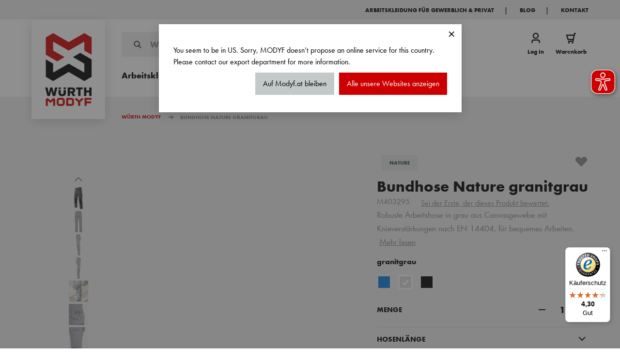

--- FILE ---
content_type: text/html; charset=UTF-8
request_url: https://www.modyf.at/bundhose-nature-granitgrau-71775
body_size: 146541
content:
<!doctype html>
<html lang="de">
<head prefix="og: http://ogp.me/ns# fb: http://ogp.me/ns/fb# product: http://ogp.me/ns/product#">
    <meta charset="utf-8"/>
<meta name="title" content="Bundhose Nature granitgrau | Elastisch &amp; langlebig"/>
<meta name="description" content="Bundhose Nature granitgrau ► Versandkostenfrei ab 99 € ► 25 Tage kostenlose Retoure ► Jetzt kaufen"/>
<meta name="keywords" content="moderne arbeitshose grau, bundhose robust, stylische berufshose"/>
<meta name="robots" content="INDEX,FOLLOW"/>
<meta name="viewport" content="width=device-width, initial-scale=1, maximum-scale=1"/>
<title>Bundhose Nature granitgrau | Elastisch &amp; langlebig | Würth MODYF</title>
<link  rel="stylesheet" type="text/css"  media="all" href="https://www.modyf.at/static/version1767683475/frontend/Modyf/hyva/de_DE/css/styles.min.css" />
<link  rel="stylesheet" type="text/css"  media="all" href="https://www.modyf.at/static/version1767683475/frontend/Modyf/hyva/de_DE/GetResponse_GetResponseIntegration/css/getresponse-styles.min.css" />
<link  rel="stylesheet" type="text/css"  media="all" href="https://www.modyf.at/static/version1767683475/frontend/Modyf/hyva/de_DE/Netreviews_Avisverifies/css/netreviews.min.css" />
<link  rel="stylesheet" type="text/css"  media="all" href="https://www.modyf.at/static/version1767683475/frontend/Modyf/hyva/de_DE/StripeIntegration_Payments/css/wallets.min.css" />
<link  rel="stylesheet" type="text/css"  media="all" href="https://www.modyf.at/static/version1767683475/frontend/Modyf/hyva/de_DE/Vipps_Payment/css/vipps_styles.min.css" />
<link  rel="stylesheet" type="text/css"  media="all" href="https://www.modyf.at/static/version1767683475/frontend/Modyf/hyva/de_DE/Bss_HyvaCompatBase/css/splide/splide.min.css" />
<script  type="text/javascript"  src="https://www.modyf.at/static/version1767683475/frontend/Modyf/hyva/de_DE/Smile_ElasticsuiteTracker/js/tracking.min.js"></script>
<script  type="text/javascript"  src="https://www.modyf.at/static/version1767683475/frontend/Modyf/hyva/de_DE/Modyf_Theme/js/global-variables.min.js"></script>
<script  type="text/javascript"  src="https://www.modyf.at/static/version1767683475/frontend/Modyf/hyva/de_DE/prototype/prototype.min.js"></script>
<script  type="text/javascript"  src="https://www.modyf.at/static/version1767683475/frontend/Modyf/hyva/de_DE/Scalapay_Scalapay/js/scalapay_widget.min.js"></script>
<script  type="text/javascript"  src="https://www.modyf.at/static/version1767683475/frontend/Modyf/hyva/de_DE/Modyf_Catalog/js/pdp-nice-select2.min.js"></script>
<script  type="text/javascript"  src="https://www.modyf.at/static/version1767683475/frontend/Modyf/hyva/de_DE/Bss_HyvaCompatBase/js/splidejs/splide.min.js"></script>
<script  type="text/javascript"  defer="defer" src="https://www.modyf.at/static/version1767683475/frontend/Modyf/hyva/de_DE/Hyva_MagentoDataServices/js/storefront-event-collector.min.js"></script>
<script  type="text/javascript"  defer="defer" src="https://www.modyf.at/static/version1767683475/frontend/Modyf/hyva/de_DE/Hyva_MagentoDataServices/js/storefront-events-sdk.min.js"></script>
<script  type="text/javascript"  defer="defer" src="https://www.modyf.at/static/version1767683475/frontend/Modyf/hyva/de_DE/Hyva_MagentoProductRecommendations/js/recs-sdk.min.js"></script>
<link  rel="canonical" href="https://www.modyf.at/bundhose-nature-granitgrau-71775" />
<link  rel="icon" type="image/x-icon" href="https://www.modyf.at/media/favicon/default/favicon.png" />
<link  rel="shortcut icon" type="image/x-icon" href="https://www.modyf.at/media/favicon/default/favicon.png" />
<script type="application/ld+json">
{
  "@context": "https://schema.org/",
  "@type": "WebSite",
  "name": "Würth Modyf Austria",
  "url": "https://www.modyf.at/#",
  "potentialAction": {
    "@type": "SearchAction",
    "target": "https://www.modyf.at/catalogsearch/result/?q={search_term_string}",
    "query-input": "required name=search_term_string"
  },
  "creator": {
    "@type": "Organization",
    "name": "WÜRTH MODYF Austria",
    "url": "https://www.modyf.at/",
    "Logo": "https://www.modyf.at/static/version1667978353/frontend/Modyf/default/de_DE/images/wurth-modyf.svg",
    "sameAs": [
      "https://www.facebook.com/modyf.austria",
      "https://www.instagram.com/wuerthmodyf_austria/"
    ],
    "parentOrganization": {
      "@context": "https://schema.org",
      "@type": "Organization",
      "name": "Würth MODYF GmbH & Co. KG",
      "alternateName": "Modyf Germany",
      "url": "https://www.modyf.de/",
      "logo": "https://www.modyf.de/static/version1667978353/frontend/Modyf/default/de_DE/images/wurth-modyf.svg",
      "sameAs": [
        "https://www.linkedin.com/company/wuerth-modyf-germany/",
        "https://www.youtube.com/user/ModyfWuerth",
        "https://www.facebook.com/modyf.germany",
        "https://www.instagram.com/wuerthmodyf_germany/"
      ],
      "address": {
        "@type": "PostalAddress",
        "addressLocality": "Künzelsau-Gaisbach, Germany",
        "postalCode": "D-74653",
        "streetAddress": "Benzstr. 7"
      },
      "parentOrganization": {
        "@type": "Organization",
        "name": "Adolf Würth GmbH & Co. KG",
        "alternateName": ["Würth", "Wuerth"],
        "url": "https://www.wuerth.com/",
        "Logo": "https://www.wuerth.com/system/layout_wl2bootstrap/bootstrap_system_images/svg_logos/wuerth_group_logo_svg.svg",
        "sameAs": "https://en.wikipedia.org/wiki/W%C3%BCrth",
        "address": {
          "@type": "PostalAddress",
          "addressLocality": "KÜNZELSAU-GAISBACH, Germany",
          "postalCode": "74653",
          "streetAddress": "Reinhold-Würth-Straße 12–17"
        }
      }
    }
  }
}
</script>

<meta name="google-site-verification" content="Q3Iy_LzQRk4CZi4mlj5HMeIPWAbq7VvKat5JwW9rxuo" />

<!-- Eye Able Assistant -->
<script async src="https://cdn.eye-able.com/configs/www.modyf.de.js"></script>
<script async src="https://cdn.eye-able.com/public/js/eyeAble.js"></script>
<!-- End Eye Able Assistant -->
               <link rel="alternate" hreflang="fr" href="https://www.modyf.fr/pantalon-de-travail-wurth-modyf-nature-gris-71775-2" /> <link rel="alternate" hreflang="nl-be" href="https://www.modyf.be/nl/wurth-modyf-nature-werkbroek-grijs-71775-4" /> <link rel="alternate" hreflang="de" href="https://www.modyf.de/bundhose-modyf-nature-line-granitgrau-71775-6" /> <link rel="alternate" hreflang="nl" href="https://www.modyf.nl/wurth-modyf-nature-werkbroek-grijs-71775" /> <link rel="alternate" hreflang="de-at" href="https://www.modyf.at/bundhose-nature-granitgrau-71775" /> <link rel="alternate" hreflang="fr-be" href="https://www.modyf.be/fr/pantalon-de-travail-wurth-modyf-nature-gris-71775" /> <link rel="alternate" hreflang="no" href="https://www.modyf.no/arbeidsbukse-nature-gra-m403295" /> <script>
    'use strict';

    function initGetresponseTrackingCode() {
        return {
            getResponseTrackingCode: false,

            initResponseTrackingCode() {
                window.addEventListener('load', function() {
                    let trackingCodeEnabled = typeof gaSetUserId !== 'undefined' && typeof gaSetUserId === 'function';

                    if (!trackingCodeEnabled) {
                        return;
                    }

                    if (typeof GrViewCategoryItem !== 'undefined') {
                        GrTracking('importScript', 'ec');
                        GrTracking('viewCategory', GrViewCategoryItem);
                    }

                    if (typeof GrViewProductItem !== 'undefined') {
                        GrTracking('importScript', 'ec');
                        GrTracking('viewItem', GrViewProductItem);
                    }

                    if (typeof GrOrderPlaced !== 'undefined') {
                        GrTracking('importScript', 'ec');
                        GrTracking('orderPlaced', GrOrderPlaced);
                    }
                });
            },

            responseTrackingCode() {
                let trackingCodeEnabled = typeof gaSetUserId !== 'undefined' && typeof gaSetUserId === 'function',
                    cartData = document.getElementById('tracking-code-cart').getAttribute('cart');

                    if (cartData) {
                        cartData = JSON.parse(cartData);
                    }

                if (cartData !== null && Object.keys(cartData).length > 0 && trackingCodeEnabled) {
                    GrTracking('importScript', 'ec');
                    GrTracking('cartUpdate', cartData);
                    hyva.setCookie('mage-cache-sessid', '', -1, true);
                    window.dispatchEvent(new CustomEvent("reload-customer-section-data"));
                }

                let customerEmailNode = document.getElementById('customer-email-address'),
                    customerEmail = customerEmailNode.getAttribute('customer-email'),
                    gaIsValuable = hyva.getCookie('gaIsValuable');

                trackingCodeEnabled = typeof gaSetUserId !== 'undefined' && typeof gaSetUserId === 'function';

                if (customerEmail !== null && trackingCodeEnabled && gaIsValuable !== '1') {
                    gaSetUserId(customerEmail);
                    GrTracking('setUserId', customerEmail);
                }
            },

            receiveResponseTrackingCode(data) {
                if (data['getresponse-tracking-code']) {
                    this.getResponseTrackingCode = data['getresponse-tracking-code'];
                }
            }
        }
    }
</script>

<div class="getresponse-tracking-code-section"
     x-data="initGetresponseTrackingCode()"
     @private-content-loaded.window="receiveResponseTrackingCode($event.detail.data)"
     x-init="initResponseTrackingCode(); $nextTick(() => responseTrackingCode())"
>
    <div id="customer-email-address" x-bind:customer-email="getResponseTrackingCode.customerEmail"></div>
    <div id="tracking-code-cart" x-bind:cart="getResponseTrackingCode.cart"></div>
</div><script>
    'use strict';

    function initGetresponseRecommendation() {
        return {
            responseRecommendation: false,

            getResponseRecommendation() {
                const recommendationNode = document.getElementById('getresponse-recommendation');
                const getResponseShopId = recommendationNode.getAttribute('getresponse-shop-id');
                const productIdAddedToWishList = recommendationNode.getAttribute('product-id-added-to-wishlist');
                const productIdRemovedFromWishList = recommendationNode.getAttribute('product-id-removed-from-wishlist');

                if (getResponseShopId === null) {
                    return false;
                }

                if (productIdAddedToWishList && !productIdRemovedFromWishList) {
                    const likeItemObject = {
                        shop: {id: getResponseShopId},
                        product: {id: productIdAddedToWishList}
                    };
                    GrTracking('importScript', 'ec');
                    GrTracking('likeItem', likeItemObject);
                    hyva.setCookie('mage-cache-sessid', '', -1, true);
                    window.dispatchEvent(new CustomEvent("reload-customer-section-data"));
                }

                if (productIdRemovedFromWishList && !productIdAddedToWishList) {
                    const unlikeItemObject = {
                        shop: {id: getResponseShopId},
                        product: {id: productIdRemovedFromWishList}
                    };
                    GrTracking('importScript', 'ec');
                    GrTracking('unlikeItem', unlikeItemObject);
                    hyva.setCookie('mage-cache-sessid', '', -1, true);
                    window.dispatchEvent(new CustomEvent("reload-customer-section-data"));
                }
            },

            receiveResponseRecommendation(data) {
                if (data['getresponse-recommendation']) {
                    this.responseRecommendation = data['getresponse-recommendation'];
                }
            }
        }
    }
</script>

<div class="getresponse-recommendation-section"
     x-data="initGetresponseRecommendation()"
     @private-content-loaded.window="receiveResponseRecommendation($event.detail.data)"
     x-init="$nextTick(() => getResponseRecommendation())"
>
    <div id="getresponse-recommendation"
         x-bind:getresponse-shop-id="responseRecommendation && responseRecommendation.getResponseShopId"
         x-bind:product-id-added-to-wishlist="responseRecommendation && responseRecommendation.productIdAddedToWishList"
         x-bind:product-id-removed-from-wishlist="responseRecommendation && responseRecommendation.productIdRemovedFromWishList"
    ></div>
</div>   <script data-rocketjavascript="false"> var MagefanWebP = { _canUseWebP: null, getUserAgentInfo: function(){ try { var ua = navigator.userAgent, tem, M = ua.match(/(opera|chrome|safari|firefox|msie|trident(?=\/))\/?\s*(\d+)/i) || []; if (/trident/i.test(M[1])) { tem = /\brv[ :]+(\d+)/g.exec(ua) || []; return ['IE', (tem[1] || '')]; } if (M[1] === 'Chrome') { tem = ua.match(/\b(OPR|Edge)\/(\d+)/); if (tem != null) { tem = tem.slice(1); tem[0] = tem[0].replace('OPR', 'Opera'); return tem; } } M = M[2] ? [M[1], M[2]] : [navigator.appName, navigator.appVersion, '-?']; if ((tem = ua.match(/version\/(\d+)/i)) != null) M.splice(1, 1, tem[1]); return M; } catch (e) { return ['', 0]; } }, canUseWebP: function(){  if (null !== this._canUseWebP){ return this._canUseWebP; } try { var elem = document.createElement('canvas'); if (!!(elem.getContext && elem.getContext('2d'))) { var r = (elem.toDataURL('image/webp').indexOf('data:image/webp') == 0); if (!r) { var ua = this.getUserAgentInfo(); if (ua && ua.length > 1) { ua[0] = ua[0].toLowerCase(); if ('firefox' == ua[0] && parseInt(ua[1]) >= 65) { this._canUseWebP = true; return this._canUseWebP; } if ('edge' == ua[0] && parseInt(ua[1]) >= 18) { this._canUseWebP = true; return this._canUseWebP; } if ('safari' == ua[0]) { if (navigator.platform.includes('Mac')) { if (parseInt(ua[1]) >= 16) { this._canUseWebP = true; } } else { if (parseInt(ua[1]) >= 15) { this._canUseWebP = true; } } return this._canUseWebP; } } } this._canUseWebP = r; return this._canUseWebP; } this._canUseWebP = false; return this._canUseWebP; } catch (e) { console.log(e); this._canUseWebP = false; return this._canUseWebP; } }, getOriginWebPImage: function(src) { if (src.indexOf('mf_webp') == -1) { return src; } var array = src.split('/'); var imageFormat = ''; for (var i = 0; i < array.length; i++) { if (array[i] == 'mf_webp') { imageFormat = array[i + 1]; array.splice(i, 3); break; } } src = array.join('/'); return src.replace('.webp', '.' + imageFormat); }, getWebUrl: function (imageUrl) { /* @var string */ imageUrl = imageUrl.trim(); var baseUrl = 'https://www.modyf.at/'; var imageFormat = imageUrl.split('.').pop(); if ('webp' === imageFormat) { return imageUrl; } var mediaBaseUrl = 'https://www.modyf.at/media/'; var staticBaseUrl = 'https://www.modyf.at/static/'; if (imageUrl.indexOf(mediaBaseUrl) == -1 && imageUrl.indexOf(staticBaseUrl) == -1) { return false; } var imagePath = imageUrl; imagePath = imagePath.replace(mediaBaseUrl, 'media/'); imagePath = imagePath.replace(staticBaseUrl, 'static/'); imagePath = imagePath.replace(baseUrl + 'pub/media/', 'media/'); imagePath = imagePath.replace(baseUrl + 'pub/static/', 'static/'); imagePath = imagePath.replace(/\.(jpg|jpeg|png|JPG|JPEG|PNG|gif|GIF)/i, '.webp'); imagePath = mediaBaseUrl + 'mf_webp/' + imageFormat + '/' + imagePath; imagePath = imagePath.replace('%20', ' '); imagePath = imagePath.replace(/version\d{10}\//g, ''); return imagePath; } }; /* MagicToolboxContainer Fix */ function MagefanWebPMagicToolboxContainerFix() { if (!MagefanWebP.canUseWebP()) { (function(){ var i; var els = document.querySelectorAll('.MagicToolboxContainer a, .MagicToolboxContainer img'); if (!els) return; var el; for (i=0; i<els.length; i++) { el = els[i]; if (el.href) { el.href = MagefanWebP.getOriginWebPImage(el.href); } if (el.getAttribute('webpimg')) { el.src = MagefanWebP.getOriginWebPImage(el.getAttribute('webpimg')); } else { if (el.src) { el.src = MagefanWebP.getOriginWebPImage(el.src); } } if (el.dataset && el.dataset.image) { el.dataset.image = MagefanWebP.getOriginWebPImage(el.dataset.image); } } })(); } else { replacePixelMagicToolbox(); checkIfPixelReplaced(); } } function replacePixelMagicToolbox() { (function() { var i, els = document.querySelectorAll('.MagicToolboxContainer img'); if (!els) return; var el; for (i=0; i<els.length; i++) { el = els[i]; if (el.getAttribute('webpimg')) { el.src = el.getAttribute('webpimg'); } } })(); } function checkIfPixelReplaced() { var intervalCounter = 0, waitForMagicToolbox = setInterval(function() { if (document.querySelectorAll('figure img[src$="/p.jpg"]').length) { replacePixelMagicToolbox(); clearInterval(waitForMagicToolbox); } if (intervalCounter > 10) { clearInterval(waitForMagicToolbox); } intervalCounter++; }, 500); } document.addEventListener('DOMContentLoaded', function(){ if (!MagefanWebP.canUseWebP()) { document.body.className += ' no-webp '; (function(){ var i; var els = document.querySelectorAll('a[href$=".webp"]'); if (!els) return; var el; for (i=0; i<els.length; i++) { el = els[i]; if (el.href) { el.href = MagefanWebP.getOriginWebPImage(el.href); } } })(); } else { document.body.className += ' webp-supported '; } }); </script>  <script> document.addEventListener('DOMContentLoaded', function(e){ if (!MagefanWebP.canUseWebP()) { /* Replace some custom webp images with original one if webp is not supported */ /* Can add <a> tag in future as well */ setInterval(function(){ document.querySelectorAll("img[src$='.webp']:not(.no-origin-webp-img)").forEach(function(el){ var scr = el.getAttribute('src'); var newScr = MagefanWebP.getOriginWebPImage(scr); if (scr != newScr) { el.setAttribute('src', newScr); } else { el.classList.add('no-origin-webp-img'); } }); }, 1000); } function processLazyPictureImg(img) { var src = img.getAttribute('src'); var keys = ['original', 'src', 'lazyload']; var original, _original; for (var i=0;i<keys.length;i++) { _original = img.getAttribute('data-' + keys[i]); if (_original) { original = _original; break; } } if (original == src) { if (img.getAttribute('data-mf-lazy-picture-img')) return; img.setAttribute('data-mf-lazy-picture-img', 1); img.parentElement.querySelectorAll('source').forEach(function(el){ var srcset = el.getAttribute('srcset'); var originalset = el.getAttribute('data-originalset'); if (originalset && (originalset != srcset)) { el.setAttribute('srcset', originalset); el.classList.remove('lazyload'); } }); var lazyLoader = img.closest('.lazy-loader'); if (lazyLoader) { lazyLoader.classList.remove('lazy-loader'); } document.querySelectorAll("picture img[src='"+src+"']").forEach(function(img){ processLazyPictureImg(img); }); } } document.querySelectorAll('picture img[data-original],picture img[data-src],picture img[data-lazyload]').forEach(function(el){ el.addEventListener('load', function(e){ processLazyPictureImg(e.target); }); processLazyPictureImg(el); }); }); </script> <style> picture.mfwebp source.lazyload, picture.mfwebp source.lazy {background:none;content:none;}</style>  <script>
    var STORE_TRANSLATIONS = {"The lowest price from last %1 days: %2":"Der niedrigste Preis der letzten %1 Tage: %2","Lowest recent price":"Niedrigster Preis seit 30 Tagen","%store_name : New Return #%increment_id":"%store_name : Neue R\u00fccksendung #%increment_id ","Zum Warenkorb":"Zum Warenkorb","Cancel":"Zur\u00fcck","This is a required field.":"Vervollst\u00e4ndige bitte die notwendigen Angaben.","at least 10 characters":"mindestens 10 Zeichen","Add to Form":"In den Warenkorb legen","Please enter the same value again.":"Bitte gebe das gleiche Passwort noch einmal ein.","Home delivery":"Wir bieten folgende Versandarten an:","Thank you! The form was successfully submitted.":"Dankesch\u00f6n! Ihr Kontaktformular wurde erfolgreich \u00fcbermittelt.","o. MwSt. von einer versandkostenfreien Lieferung entfernt.":"inkl. MwSt. von einer versandkostenfreien Lieferung entfernt.","Please enter a valid email address.":"Bitte gebe eine g\u00fcltige E-Mail-Adresse an.","at least %0 characters":"mindestens %0 Zeichen","We received too many requests for password resets. Please wait and try again later or contact %1.":"Wir haben zu viele Anfragen zum Zur\u00fccksetzen von Passw\u00f6rtern erhalten. Bitte warten Sie und versuchen Sie es sp\u00e4ter erneut oder kontaktieren Sie info@modyf.de"}</script><!-- added by Trusted Shops app: Start --><script src="https://integrations.etrusted.com/applications/widget.js/v2" async defer></script><!-- End -->  <script nonce="bnMxd2VoN3Rkc3V5YXYwaGIzNzRnY2h4aHY5YWl6aTE=">
    window.YIREO_GOOGLETAGMANAGER2_ENABLED = true;
    (function (events) {
        const initYireoGoogleTagManager2 = function () {
            events.forEach(function (eventType) {
                window.removeEventListener(eventType, initYireoGoogleTagManager2);
            });

             (function (w, d, s, l, i) {
                w[l] = w[l] || [];
                w[l].push({'gtm.start': new Date().getTime(), event: 'gtm.js'});
                var f = d.getElementsByTagName(s)[0],
                    j = d.createElement(s),
                    dl = l != 'dataLayer' ? '&l=' + l : '';
                j.async = true;
                j.src = 'https://www.googletagmanager.com' + '/gtm.js?id=' + i + dl;
                f.parentNode.insertBefore(j, f);
            })(window, document, 'script', 'dataLayer', 'GTM-PN4FZFL');
             };

        events.forEach(function (eventType) {
            window.addEventListener(eventType, initYireoGoogleTagManager2, {once: true, passive: true})
        });
    })(['load', 'keydown', 'mouseover', 'scroll', 'touchstart', 'wheel']);

    </script> <script>
    var BASE_URL = 'https://www.modyf.at/';
    var THEME_PATH = 'https://www.modyf.at/static/version1767683475/frontend/Modyf/hyva/de_DE';
    var COOKIE_CONFIG = {
        "expires": null,
        "path": "\u002F",
        "domain": ".www.modyf.at",
        "secure": true,
        "lifetime": "3600",
        "cookie_restriction_enabled": false    };
    var CURRENT_STORE_CODE = 'at_ge';
    var CURRENT_WEBSITE_ID = '24';

    window.hyva = window.hyva || {}

    window.cookie_consent_groups = window.cookie_consent_groups || {}
    window.cookie_consent_groups['necessary'] = true;

    window.cookie_consent_config = window.cookie_consent_config || {};
    window.cookie_consent_config['necessary'] = [].concat(
        window.cookie_consent_config['necessary'] || [],
        [
            'user_allowed_save_cookie',
            'form_key',
            'mage-messages',
            'private_content_version',
            'mage-cache-sessid',
            'last_visited_store',
            'section_data_ids'
        ]
    );</script> <script>
    (function( hyva, undefined ) {

        function lifetimeToExpires(options, defaults) {

            const lifetime = options.lifetime || defaults.lifetime;

            if (lifetime) {
                const date = new Date;
                date.setTime(date.getTime() + lifetime * 1000);
                return date;
            }

            return null;
        }

        function generateRandomString() {

            const allowedCharacters = '0123456789abcdefghijklmnopqrstuvwxyzABCDEFGHIJKLMNOPQRSTUVWXYZ',
                length = 16;

            let formKey = '',
                charactersLength = allowedCharacters.length;

            for (let i = 0; i < length; i++) {
                formKey += allowedCharacters[Math.round(Math.random() * (charactersLength - 1))]
            }

            return formKey;
        }

        const sessionCookieMarker = {noLifetime: true}

        const cookieTempStorage = {};

        const internalCookie = {
            get(name) {
                const v = document.cookie.match('(^|;) ?' + name + '=([^;]*)(;|$)');
                return v ? v[2] : null;
            },
            set(name, value, days, skipSetDomain) {
                let expires,
                    path,
                    domain,
                    secure,
                    samesite;

                const defaultCookieConfig = {
                    expires: null,
                    path: '/',
                    domain: null,
                    secure: false,
                    lifetime: null,
                    samesite: 'lax'
                };

                const cookieConfig = window.COOKIE_CONFIG || {};

                expires = days && days !== sessionCookieMarker
                    ? lifetimeToExpires({lifetime: 24 * 60 * 60 * days, expires: null}, defaultCookieConfig)
                    : lifetimeToExpires(window.COOKIE_CONFIG, defaultCookieConfig) || defaultCookieConfig.expires;

                path = cookieConfig.path || defaultCookieConfig.path;
                domain = !skipSetDomain && (cookieConfig.domain || defaultCookieConfig.domain);
                secure = cookieConfig.secure || defaultCookieConfig.secure;
                samesite = cookieConfig.samesite || defaultCookieConfig.samesite;

                document.cookie = name + "=" + encodeURIComponent(value) +
                    (expires && days !== sessionCookieMarker ? '; expires=' + expires.toGMTString() : '') +
                    (path ? '; path=' + path : '') +
                    (domain ? '; domain=' + domain : '') +
                    (secure ? '; secure' : '') +
                    (samesite ? '; samesite=' + samesite : 'lax');
            },
            isWebsiteAllowedToSaveCookie() {
                const allowedCookies = this.get('user_allowed_save_cookie');
                if (allowedCookies) {
                    const allowedWebsites = JSON.parse(unescape(allowedCookies));

                    return allowedWebsites[CURRENT_WEBSITE_ID] === 1;
                }
                return false;
            },
            getGroupByCookieName(name) {
                const cookieConsentConfig = window.cookie_consent_config || {};
                let group = null;
                for (let prop in cookieConsentConfig) {
                    if (!cookieConsentConfig.hasOwnProperty(prop)) continue;
                    if (cookieConsentConfig[prop].includes(name)) {
                        group = prop;
                        break;
                    }
                }
                return group;
            },
            isCookieAllowed(name) {
                const cookieGroup = this.getGroupByCookieName(name);
                return cookieGroup
                    ? window.cookie_consent_groups[cookieGroup]
                    : this.isWebsiteAllowedToSaveCookie();
            },
            saveTempStorageCookies() {
                for (const [name, data] of Object.entries(cookieTempStorage)) {
                    if (this.isCookieAllowed(name)) {
                        this.set(name, data['value'], data['days'], data['skipSetDomain']);
                        delete cookieTempStorage[name];
                    }
                }
            }
        };

        hyva.getCookie = (name) => {
            const cookieConfig = window.COOKIE_CONFIG || {};

            if (cookieConfig.cookie_restriction_enabled && ! internalCookie.isCookieAllowed(name)) {
                return cookieTempStorage[name] ? cookieTempStorage[name]['value'] : null;
            }

            return internalCookie.get(name);
        }

        hyva.setCookie = (name, value, days, skipSetDomain) => {
            const cookieConfig = window.COOKIE_CONFIG || {};

            if (cookieConfig.cookie_restriction_enabled && ! internalCookie.isCookieAllowed(name)) {
                cookieTempStorage[name] = {value, days, skipSetDomain};
                return;
            }
            return internalCookie.set(name, value, days, skipSetDomain);
        }


        hyva.setSessionCookie = (name, value, skipSetDomain) => {
            return hyva.setCookie(name, value, sessionCookieMarker, skipSetDomain)
        }

        hyva.getBrowserStorage = () => {
            const browserStorage = window.localStorage || window.sessionStorage;
            if (!browserStorage) {
                console.warn('Browser Storage is unavailable');
                return false;
            }
            try {
                browserStorage.setItem('storage_test', '1');
                browserStorage.removeItem('storage_test');
            } catch (error) {
                console.warn('Browser Storage is not accessible', error);
                return false;
            }
            return browserStorage;
        }

        hyva.postForm = (postParams) => {
            const form = document.createElement("form");

            let data = postParams.data;

            if (! postParams.skipUenc && ! data.uenc) {
                data.uenc = btoa(window.location.href);
            }
            form.method = "POST";
            form.action = postParams.action;

            Object.keys(postParams.data).map(key => {
                const field = document.createElement("input");
                field.type = 'hidden'
                field.value = postParams.data[key];
                field.name = key;
                form.appendChild(field);
            });

            const form_key = document.createElement("input");
            form_key.type = 'hidden';
            form_key.value = hyva.getFormKey();
            form_key.name="form_key";
            form.appendChild(form_key);

            document.body.appendChild(form);

            form.submit();
        }

        hyva.getFormKey = function () {
            let formKey = hyva.getCookie('form_key');

            if (!formKey) {
                formKey = generateRandomString();
                hyva.setCookie('form_key', formKey);
            }

            return formKey;
        }

        hyva.formatPrice = (value, showSign, options = {}) => {
            const groupSeparator = options.groupSeparator;
            const decimalSeparator = options.decimalSeparator
            delete options.groupSeparator;
            delete options.decimalSeparator;
            const formatter = new Intl.NumberFormat(
                'de\u002DDE',
                Object.assign({
                    style: 'currency',
                    currency: 'EUR',
                    signDisplay: showSign ? 'always' : 'auto'
                }, options)
            );
            return (typeof Intl.NumberFormat.prototype.formatToParts === 'function') ?
                formatter.formatToParts(value).map(({type, value}) => {
                    switch (type) {
                        case 'currency':
                            return '\u20AC' || value;
                        case 'minusSign':
                            return '- ';
                        case 'plusSign':
                            return '+ ';
                        case 'group':
                            return groupSeparator !== undefined ? groupSeparator : value;
                        case 'decimal':
                            return decimalSeparator !== undefined ? decimalSeparator : value;
                        default :
                            return value;
                    }
                }).reduce((string, part) => string + part) :
                formatter.format(value);
        }

 const formatStr = function (str, nStart) {
            const args = Array.from(arguments).slice(2);

            return str.replace(/(%+)([0-9]+)/g, (m, p, n) => {
                const idx = parseInt(n) - nStart;

                if (args[idx] === null || args[idx] === void 0) {
                    return m;
                }
                return p.length % 2
                    ? p.slice(0, -1).replace('%%', '%') + args[idx]
                    : p.replace('%%', '%') + n;
            })
        }

 hyva.str = function (string) {
            const args = Array.from(arguments);
            args.splice(1, 0, 1);

            return formatStr.apply(undefined, args);
        }

 hyva.strf = function () {
            const args = Array.from(arguments);
            args.splice(1, 0, 0);

            return formatStr.apply(undefined, args);
        }

        /**
         * Take a html string as `content` parameter and
         * extract an element from the DOM to replace in
         * the current page under the same selector,
         * defined by `targetSelector`
         */
        hyva.replaceDomElement = (targetSelector, content) => {
            
            const parser = new DOMParser();
            const doc = parser.parseFromString(content, 'text/html');
            const contentNode = doc.querySelector(targetSelector);

            
            if (!contentNode || !document.querySelector(targetSelector)) {
                return;
            }

             hyva.activateScripts(contentNode);
             document.querySelector(targetSelector).replaceWith(contentNode);

            
            window.dispatchEvent(new CustomEvent("reload-customer-section-data"));
            hyva.initMessages();
        }

        hyva.removeScripts = (contentNode) => {
            const scripts = contentNode.getElementsByTagName('script');
            for (let i = 0; i < scripts.length; i++) {
                scripts[i].parentNode.removeChild(scripts[i]);
            }
            const templates = contentNode.getElementsByTagName('template');
            for (let i = 0; i < templates.length; i++) {
                const container = document.createElement('div');
                container.innerHTML = templates[i].innerHTML;
                hyva.removeScripts(container);
                templates[i].innerHTML = container.innerHTML;
            }
        }

        hyva.activateScripts = (contentNode) => {
 const scripts = Array.from(contentNode.getElementsByTagName('script'));

            
            for (const original of scripts) {
                const script = document.createElement('script');
                original.type && (script.type = original.type);
                script.innerHTML = original.innerHTML;

                
                original.parentNode.removeChild(original)

                
                document.head.appendChild(script);
            }

            return contentNode;
        }

 const replace = {['+']: '-', ['/']: '_', ['=']: ','};
        hyva.getUenc = () => btoa(window.location.href).replace(/[+/=]/g, match => replace[match]);

        let currentTrap;

        const focusableElements = (rootElement) => {
            const selector = 'button, [href], input, select, textarea, details, [tabindex]:not([tabindex="-1"]';
            return Array.from(rootElement.querySelectorAll(selector))
                .filter(el => {
                    return el.style.display !== 'none'
                        && !el.disabled
                        && el.tabIndex !== -1
                        && (el.offsetWidth || el.offsetHeight || el.getClientRects().length)
                })
        }

        const focusTrap = (e) => {
            const isTabPressed = e.key === 'Tab' || e.keyCode === 9;
            if (!isTabPressed) return;

            const focusable = focusableElements(currentTrap)
            const firstFocusableElement = focusable[0]
            const lastFocusableElement = focusable[focusable.length - 1]

            e.shiftKey
                ? document.activeElement === firstFocusableElement && (lastFocusableElement.focus(), e.preventDefault())
                : document.activeElement === lastFocusableElement && (firstFocusableElement.focus(), e.preventDefault())
        };

        hyva.releaseFocus = (rootElement) => {
            if (currentTrap && (!rootElement || rootElement === currentTrap)) {
                currentTrap.removeEventListener('keydown', focusTrap)
                currentTrap = null
            }
        }
        hyva.trapFocus = (rootElement) => {
            if (!rootElement) return;
            hyva.releaseFocus()
            currentTrap = rootElement
            rootElement.addEventListener('keydown', focusTrap)
            const firstElement = focusableElements(rootElement)[0]
            firstElement && firstElement.focus()
        }

 hyva.safeParseNumber = (rawValue) => {
            const number = rawValue ? parseFloat(rawValue) : null;

            return Array.isArray(number) || isNaN(number) ? rawValue : number;
        }

 const toCamelCase = s => s.split('_').map(word => word.charAt(0).toUpperCase() + word.slice(1)).join('');
        hyva.createBooleanObject = (name, value = false, additionalMethods = {}) => {

            const camelCase = toCamelCase(name);
 const key = '__hyva_bool_' + name

            return new Proxy(Object.assign(
                additionalMethods,
                {
                    [key]: !!value,
                    [name]() {return !!this[key]},
                    ['!' + name]() {return !this[key]}, 
                    ['not' + camelCase]() {return !this[key]},
                    ['toggle' + camelCase]() {this[key] = !this[key]},
                    [`set${camelCase}True`]() {this[key] = true},
                    [`set${camelCase}False`]() {this[key] = false},
                }
            ), {
                set(target, prop, value) {
                    return prop === name
                        ? (target[key] = !!value)
                        : Reflect.set(...arguments);
                }
            })
        }

                hyva.alpineInitialized = (fn) => window.addEventListener('alpine:initialized', fn, {once: true})
        window.addEventListener('alpine:init', () => Alpine.data('{}', () => ({})), {once: true});
         window.addEventListener('user-allowed-save-cookie', () => internalCookie.saveTempStorageCookies())

    }( window.hyva = window.hyva || {} ));</script> <script type="speculationrules">
{
    "tag": "Hyva Theme",
    "prefetch": [{
        "source": "document",
        "where": {
            "and": [
                { "href_matches": "/*" },
                { "not": {
                    "href_matches": ["/customer/*","*/customer/*","/search/*","*/search/*","/sales/*","*/sales/*","/wishlist/*","*/wishlist/*","/checkout/*","*/checkout/*","/paypal/*","*/paypal/*"]                }},
                { "not": {
                    "selector_matches": [".no-preload", ".do-not-prerender", "[download]", "[rel~=nofollow]", "[target]"]
                }}
            ]
        },
        "eagerness": "moderate"
    }]
}</script> <meta property="og:type" content="product" /><meta property="og:title" content="Bundhose&#x20;Nature&#x20;granitgrau" /><meta property="og:image" content="https://media.wuerth.com/stmedia/modyf/eshop/products/std.lang.all/resolutions/normal/png-546x410px/4039699.png" /><meta property="og:description" content="Robuste&#x20;Arbeitshose&#x20;in&#x20;grau&#x20;aus&#x20;Canvasgewebe&#x20;mit&#x20;Knieverst&#xE4;rkungen&#x20;nach&#x20;EN&#x20;14404,&#x20;f&#xFC;r&#x20;bequemes&#x20;Arbeiten." /><meta property="og:url" content="https://www.modyf.at/bundhose-nature-granitgrau-71775" /> <meta property="product:price:amount" content="89.940001"/> <meta property="product:price:currency" content="EUR"/>  <script>
    window.addEventListener('load', function () {
        window.magentoStorefrontEvents = magentoStorefrontEvents;
        magentoStorefrontEvents.context.setStorefrontInstance(
            {"storeUrl":"https:\/\/www.modyf.at\/","websiteId":24,"websiteCode":"modyf_at","storeId":24,"storeCode":"at","storeViewId":26,"storeViewCode":"at_ge","websiteName":"Austria","storeName":"Austria Store","storeViewName":"German","baseCurrencyCode":"EUR","storeViewCurrencyCode":"EUR","catalogExtensionVersion":"103.3.14","environmentId":"57f0c44c-dae0-4e4c-9a92-6c61b10c4a3a","environment":"Production","storefrontTemplate":"Hyva"}        );
        magentoStorefrontEvents.context.setMagentoExtension({
            magentoExtensionVersion: "7.6.1",
        });
        magentoStorefrontEvents.context.setDataServicesExtension({
            version: "7.6.1",
        });
        magentoStorefrontEvents.context.setPage({
            pageType: "Default"
        });
        magentoStorefrontEvents.context.setContext("pageExtended", {
            action: "page-view"
        });

        let shopperId = "guest";
        magentoStorefrontEvents.context.setShopper({ shopperId: shopperId });

         magentoStorefrontEvents.publish.pageView();
    });

    function getCustomerIdFromDataServices() {
        let customerId = hyva.getCookie("dataservices_customer_id");
        return customerId ? decodeURI(customerId).replace(/[^\w\s]/gi, "") : null;
    }

    function getCustomerGroupFromDataServices() {
        try {
            const decodedString = decodeURIComponent(hyva.getCookie("dataservices_customer_group"));
            return decodedString ? JSON.parse(decodedString) : null;
        } catch (error) {
            console.error("Failed to parse customer group data:", error);
            return null;
        }
    }</script>
<!-- Magic 360 Magento 2 module version v1.7.8 [v1.6.97:v4.6.13] -->
<script type="text/javascript">window["mgctlbx$Pltm"] = "Magento 2";</script>
<link type="text/css" href="https://www.modyf.at/static/version1767683475/frontend/Modyf/hyva/de_DE/MagicToolbox_Magic360/css/magic360.min.css" rel="stylesheet" media="screen" />
<link type="text/css" href="https://www.modyf.at/static/version1767683475/frontend/Modyf/hyva/de_DE/MagicToolbox_Magic360/css/magic360.module.min.css" rel="stylesheet" media="screen" />
<script type="text/javascript" src="https://www.modyf.at/static/version1767683475/frontend/Modyf/hyva/de_DE/MagicToolbox_Magic360/js/magic360.min.js"></script>
<script type="text/javascript">
	Magic360Options = {
		'rows':1,
		'columns':36,
		'magnify':true,
		'magnifier-width':'80%',
		'magnifier-shape':'inner',
		'fullscreen':true,
		'spin':'drag',
		'autospin-direction':'clockwise',
		'sensitivityX':50,
		'sensitivityY':50,
		'mousewheel-step':1,
		'autospin-speed':3600,
		'smoothing':true,
		'autospin':'once',
		'autospin-start':'load,hover',
		'autospin-stop':'click',
		'initialize-on':'load',
		'start-column':1,
		'start-row':'auto',
		'loop-column':true,
		'loop-row':false,
		'reverse-column':false,
		'reverse-row':false,
		'column-increment':1,
		'row-increment':1,
		'hint':true
	}
</script>
<script type="text/javascript">
	Magic360Lang = {
		'loading-text':'Wird geladen …',
		'fullscreen-loading-text':'Loading large spin...',
		'hint-text':'Drag to spin',
		'mobile-hint-text':'Swipe to spin'
	}
</script>
    <!-- GOOGLE TAG MANAGER -->
    <div class="hidden"
         x-data="googleTagManagerInit()"
         @private-content-loaded.window="receiveCustomerData($event.detail.data); $nextTick(() => googleTagManager())"
    ></div>

    <script>
        function googleTagManagerInit() {
            return {
                hasGoogleTagManagerRun: false,
                customer: false,
                cart: false,
                blockNames: [
                    'category.products.list',
                    'product.info.upsell',
                    'catalog.product.related',
                    'checkout.cart.crosssell',
                    'search_result_list',
                    'product.widget'
                ],
                dlCurrencyCode: window.dlCurrencyCode || '',
                dataLayer: window.dataLayer || [],
                staticImpressions: window.staticImpressions || [],
                staticPromotions: window.staticPromotions || [],
                updatedImpressions: window.updatedImpressions || [],
                updatedPromotions: window.updatedPromotions || [],
                localStorageCartData: '',
                addToCartProduct: '',
                removeFromCartItemId: '',
                removeFromCartProduct: '',

                getCookie(name) {
                    const value = `; ${document.cookie}`;
                    const parts = value.split(`; ${name}=`);
                    if (parts.length === 2) return parts.pop().split(';').shift();
                    return null;
                },

                googleTagManager() {
                    if (!this.hasGoogleTagManagerRun) {
                        let self = this,
                            allowServices = false,
                            allowedCookies,
                            allowedWebsites,
                            config = {"isCookieRestrictionModeEnabled":false,"currentWebsite":24,"cookieName":"user_allowed_save_cookie","gtmAccountId":"GTM-PN4FZFL","storeCurrencyCode":"EUR","ordersData":[],"pageType":"product"};

                        if (config.isCookieRestrictionModeEnabled) {
                            allowedCookies = this.getCookie(config.cookieName);

                            if (allowedCookies !== null) {
                                allowedWebsites = JSON.parse(allowedCookies);

                                if (allowedWebsites[config.currentWebsite] === 1) {
                                    allowServices = true;
                                }
                            }
                        } else {
                            allowServices = true;
                        }

                        if (allowServices) {
                            if (!window.dataLayer) {
                                window.dataLayer = [];
                            }

                            window.dataLayer.originalPush = Array.prototype.push.bind(window.dataLayer);
                            window.dataLayer.containsEvent = function (eventName) {
                                for (let i = 0; i < this.length; i++) {
                                    if (this[i].event && this[i].event === eventName) {
                                        return true;
                                    }
                                }
                                return false;
                            };

                            window.dataLayer.bindToEvent = function (eventName, callBack) {
                                if (this.containsEvent(eventName)) {
                                    callBack();
                                    return;
                                }

                                document.addEventListener('datalayer.push', function (event) {
                                    const dataLayerElement = event.detail;

                                    if (!dataLayerElement.event || dataLayerElement.event !== eventName) {
                                        return;
                                    }

                                    callBack();
                                });
                            };

                            window.dlCurrencyCode = config.storeCurrencyCode;

                            let customer = this.customer,
                                cart = this.cart,
                                cartValue = 0,
                                email = '',
                                userId = '',
                                isNewCustomer = '',
                                userType = 'b2c',
                                orderType = 'guest',
                                isNewsletterSubscriber = '',
                                cookiesAccepted = false,
                                isSuccessPage = false;

                            if (document.body.classList.contains('checkout-onepage-success')) {
                                isSuccessPage = true;
                            }

                            if (customer.email) {
                                email = customer.email;
                                userId = customer.userId;
                                isNewCustomer = customer.isNewCustomer;
                                orderType = customer.orderType;
                                userType = customer.userType;
                                isNewsletterSubscriber = customer.isNewsletterSubscriber;
                            }

                            if (cart.data_id) {
                                cartValue = cart.subtotalAmount ? cart.subtotalAmount : 0;
                            }

                            if (this.getCookie(config.cookieName)) {
                                cookiesAccepted = true;
                            }

                            if (isSuccessPage) {
                                window.dataLayer.push({
                                    'baseData': [{
                                        'email': email,
                                        'pageType': config.pageType,
                                        'cookiesAccepted': cookiesAccepted,
                                        'country': config.country,
                                        'orderType': orderType,
                                        'userType': userType,
                                        'userId': userId,
                                        'isNewsletterSubscriber': isNewsletterSubscriber,
                                        'isNewCustomer': isNewCustomer,
                                        'language': config.language,
                                        'cartValue': cartValue
                                    }]
                                });
                            } else {
                                window.dataLayer.push({
                                    'baseData': [{
                                        'email': email,
                                        'pageType': config.pageType,
                                        'cookiesAccepted': cookiesAccepted,
                                        'country': config.country,
                                        'userType': userType,
                                        'userId': userId,
                                        'isNewsletterSubscriber': isNewsletterSubscriber,
                                        'isNewCustomer': isNewCustomer,
                                        'language': config.language,
                                        'cartValue': cartValue
                                    }]
                                });
                            }

                            document.addEventListener('ga:inited', function () {
                                self.googleAnalyticsUniversal();
                            });

                            if (isSuccessPage) {
                                const gtmPurchaseEvent = new Event('gtm_purchase');
                                document.dispatchEvent(gtmPurchaseEvent);
                            } else {
                                const gaInitedEvent = new Event('ga:inited');
                                document.dispatchEvent(gaInitedEvent);

                                const gtmScriptEvent = new Event('gtm_script');
                                document.dispatchEvent(gtmScriptEvent);
                            }

                            document.addEventListener('googleAnalyticsUniversalEvent', function (e) {
                                self.googleAnalyticsUniversalEvent(e.detail);
                            });
                        }

                        document.addEventListener('gtm_product-addtocart-success', function (event) {
                            self.localStorageCartData = event.detail;
                            self.addToCart();
                        });

                        document.addEventListener('gtm_product-remove-from-cart', function (event) {
                            self.removeFromCartItemId = event.detail.itemId;
                            self.removeFromCart();
                        });

                        self.hasGoogleTagManagerRun = true;
                    }
                },

                receiveCustomerData(data) {
                    if (data.customer.email) {
                        this.customer = data.customer;
                    }

                    if (data.cart) {
                        this.cart = data.cart;
                    }
                },

                googleAnalyticsUniversal() {
                    let pageImpressions = this.mergeImpressions(),
                        dlImpressionsUA = {
                            'event': 'productImpression',
                            'ecommerce': {
                                'currencyCode': window.dlCurrencyCode,
                                'impressions': []
                            }
                        },
                        dlImpressionsGA4 = {
                            'event': 'view_item_list',
                            'ecommerce': {
                                'items': []
                            }
                        },
                        impressionCounter = 0;

                    for (const blockName in pageImpressions) {
                        // Skip inherited properties and the 'length' property
                        if (blockName === 'length' || !Object.prototype.hasOwnProperty.call(pageImpressions, blockName)) {
                            continue;
                        }

                        for (let i = 0; i < pageImpressions[blockName].length; i++) {
                            const impression = pageImpressions[blockName][i];

                            // Enhanced Ecommerce (UA)
                            dlImpressionsUA.ecommerce.impressions.push({
                                name: impression.name,
                                id: impression.id,
                                price: impression.price,
                                brand: impression.brand,
                                category: impression.category,
                                variant: impression.variant,
                                list: impression.list,
                                position: impression.position,
                                metric1: impression.metric1
                            });

                            // Ecommerce (GA4)
                            dlImpressionsGA4.ecommerce.items.push({
                                item_name: impression.name,
                                item_id: impression.id,
                                price: impression.price,
                                item_brand: impression.brand,
                                item_category: impression.item_category,
                                item_category2: impression.item_category2,
                                item_variant: impression.variant,
                                item_list_name: impression.list,
                                index: impression.position,
                                item_price_vat: impression.metric1
                            });

                            impressionCounter++;

                            this.bindImpressionClick(
                                impression.name,
                                impression.id,
                                impression.price,
                                impression.brand,
                                impression.category,
                                impression.item_category,
                                impression.item_category2,
                                impression.variant,
                                impression.list,
                                impression.position,
                                impression.metric1,
                                blockName,
                                impression.listPosition,
                                impression.type
                            );
                        }
                    }

                    if (window.dataLayer && impressionCounter > 0) {
                        setTimeout(() => {
                            window.dataLayer.push(dlImpressionsUA);
                            window.dataLayer.push(dlImpressionsGA4);
                        }, 2000);
                    }
                },

                googleAnalyticsUniversalEvent(products) {
                    let dlImpressionsUA = {
                            'event': 'productImpression',
                            'ecommerce': {
                                'currencyCode': window.dlCurrencyCode,
                                'impressions': []
                            }
                        },
                        dlImpressionsGA4 = {
                            'event': 'view_item_list',
                            'ecommerce': {
                                'items': []
                            }
                        },
                        impressionCounter = 0;

                    products.forEach((product) => {
                        // Enhanced Ecommerce (UA)
                        dlImpressionsUA.ecommerce.impressions.push({
                            name: product.name,
                            id: product.id,
                            price: product.price,
                            brand: product.brand,
                            category: product.category,
                            variant: product.variant,
                            list: product.list,
                            position: product.position,
                            metric1: product.metric1
                        });

                        // Ecommerce (GA4)
                        dlImpressionsGA4.ecommerce.items.push({
                            item_name: product.name,
                            item_id: product.id,
                            price: product.price,
                            item_brand: product.brand,
                            item_category: product.item_category,
                            item_category2: product.item_category2,
                            item_variant: product.variant,
                            item_list_name: product.list,
                            index: product.position,
                            item_price_vat: product.metric1
                        });

                        impressionCounter++;

                        this.bindImpressionClick(
                            product.name,
                            product.id,
                            product.price,
                            product.brand,
                            product.category,
                            product.item_category,
                            product.item_category2,
                            product.variant,
                            product.list,
                            product.position,
                            product.metric1,
                            'recommendedProducts',
                            product.listPosition,
                            product.type
                        );
                    });

                    if (window.dataLayer && impressionCounter > 0) {
                        setTimeout(() => {
                            window.dataLayer.push(dlImpressionsUA);
                            window.dataLayer.push(dlImpressionsGA4);
                        }, 2000);
                    }
                },

                mergeImpressions() {
                    let pageImpressions = [];

                    this.blockNames.forEach(function (blockName) {
                        // Check if there is a new block generated by FPC placeholder update
                        if (this.updatedImpressions && this.updatedImpressions[blockName]) {
                            pageImpressions[blockName] = this.updatedImpressions[blockName];
                        } else if (this.staticImpressions && this.staticImpressions[blockName]) {
                            // Use static data otherwise
                            pageImpressions[blockName] = this.staticImpressions[blockName];
                        } else if (window.staticImpressions && window.staticImpressions[blockName]) {
                            pageImpressions[blockName] = window.staticImpressions[blockName];
                        }
                    });

                    return pageImpressions;
                },

                getProductLink(eventBlock, listPosition, type) {
                    let productLink = document.querySelectorAll(`${eventBlock} .item:nth-child(${listPosition + 1}) a`);

                    if (type === 'configurable' || type === 'bundle' || type === 'grouped') {
                        productLink = [
                            ...document.querySelectorAll(`${eventBlock} .item:nth-child(${listPosition + 1}) .tocart`),
                            ...document.querySelectorAll(`${eventBlock} .item:nth-child(${listPosition + 1}) a`)
                        ];
                    }

                    return productLink;
                },

                getProductWidgetLink(eventBlock, listPosition) {
                    return document.querySelectorAll(`${eventBlock} .product-item:nth-child(${listPosition + 1}) a`);
                },

                activeOnProducts(name, id, price, brand, category, item_category, item_category2, variant, list, position, metric1) {
                    // Enhanced Ecommerce (UA)
                    window.dataLayer.push({
                        'event': 'productClick',
                        'ecommerce': {
                            'click': {
                                'products': [
                                    {
                                        'name': name,
                                        'id': id,
                                        'price': price,
                                        'brand': brand,
                                        'category': category,
                                        'variant': variant,
                                        'position': position,
                                        'metric1': metric1
                                    }
                                ]
                            }
                        }
                    });

                    // Ecommerce (GA4)
                    window.dataLayer.push({
                        'event': 'select_item',
                        'ecommerce': {
                            'items': [
                                {
                                    'item_name': name,
                                    'item_id': id,
                                    'item_brand': brand,
                                    'item_category': item_category,
                                    'item_category2': item_category2,
                                    'item_variant': variant,
                                    'index': position,
                                    'price': price,
                                    'item_price_vat': metric1
                                }
                            ]
                        }
                    });
                },

                bindImpressionClick(name, id, price, brand, category, item_category, item_category2, variant, list, position, metric1, blockType, listPosition, type) {
                    let productLink = [],
                        eventBlock = '';

                    // Determine the event block and product links based on blockType
                    switch (blockType) {
                        case 'catalog.product.related':
                            eventBlock = '.products-related .products';
                            productLink = this.getProductLink(eventBlock, listPosition, type);
                            break;

                        case 'product.info.upsell':
                            eventBlock = '.products-upsell .products';
                            productLink = this.getProductLink(eventBlock, listPosition, type);
                            break;

                        case 'checkout.cart.crosssell':
                            eventBlock = '.products-crosssell .products';
                            productLink = this.getProductLink(eventBlock, listPosition, type);
                            break;

                        case 'category.products.list':
                        case 'search_result_list':
                            eventBlock = '.products .products';
                            productLink = this.getProductLink(eventBlock, listPosition, type);
                            break;

                        case 'product.widget':
                            eventBlock = '.block-products-list';
                            productLink = this.getProductWidgetLink(eventBlock, listPosition);
                            break;
                    }

                    // Bind click events to each product link
                    productLink.forEach((element) => {
                        element.addEventListener('click', () => {
                            this.activeOnProducts(
                                name,
                                id,
                                price,
                                brand,
                                category,
                                item_category,
                                item_category2,
                                variant,
                                list,
                                position,
                                metric1
                            );
                        });
                    });
                },

                addToCart() {
                    let self = this;

                    for (let product of this.cart.items) {
                        let productId = self.localStorageCartData.data.productId;
                        if (self.localStorageCartData.data.configurableProductId) {
                            productId = self.localStorageCartData.data.configurableProductId;
                        }

                        if (product.product_id === productId) {
                            self.addToCartProduct = product;
                            break;
                        }
                    }

                    if (self.addToCartProduct) {
                        // Enhanced Ecommerce (UA)
                        window.dataLayer.push({
                            event: 'addToCart',
                            ecommerce: {
                                currencyCode: window.dlCurrencyCode,
                                add: {
                                    products: [{
                                        name: self.addToCartProduct.product_name,
                                        id: self.addToCartProduct.product_sku,
                                        price: self.addToCartProduct.product_price_exl_tax_value,
                                        brand: self.addToCartProduct.product_brand,
                                        category: self.addToCartProduct.product_category,
                                        variant: self.addToCartProduct.product_color,
                                        metric1: self.addToCartProduct.product_price_inc_tax_value,
                                        dimension2: self.addToCartProduct.product_native_size,
                                        metric2: self.addToCartProduct.product_width,
                                        quantity: self.localStorageCartData.data.qty
                                    }]
                                }
                            }
                        });

                        // Ecommerce (GA4)
                        window.dataLayer.push({
                            event: 'add_to_cart',
                            ecommerce: {
                                items: [{
                                    item_name: self.addToCartProduct.product_name,
                                    item_id: self.addToCartProduct.product_sku,
                                    price: self.addToCartProduct.product_price_exl_tax_value,
                                    item_brand: self.addToCartProduct.product_brand,
                                    item_category: self.addToCartProduct.product_item_category,
                                    item_category2: self.addToCartProduct.product_item_category2,
                                    item_variant: self.addToCartProduct.product_color,
                                    item_price_vat: self.addToCartProduct.product_price_inc_tax_value,
                                    index: '1',
                                    quantity: self.localStorageCartData.data.qty,
                                    item_width: self.addToCartProduct.product_width,
                                    item_size: self.addToCartProduct.product_native_size
                                }]
                            }
                        });
                    }
                },

                removeFromCart() {
                    let self = this;

                    for (let product of this.cart.items) {
                        let productId = self.removeFromCartItemId;

                        if (product.item_id === productId) {
                            self.removeFromCartProduct = product;
                            break;
                        }
                    }

                    if (self.removeFromCartProduct) {
                        // Enhanced Ecommerce (UA)
                        window.dataLayer.push({
                            'event': 'removeFromCart',
                            'ecommerce': {
                                'currencyCode': window.dlCurrencyCode,
                                'remove': {
                                    'products': [{
                                        'name': self.removeFromCartProduct.product_name,
                                        'id': self.removeFromCartProduct.product_sku,
                                        'price': self.removeFromCartProduct.product_price_exl_tax_value,
                                        'brand': self.removeFromCartProduct.product_brand,
                                        'category': self.removeFromCartProduct.product_category,
                                        'variant': self.removeFromCartProduct.product_color,
                                        'metric1': self.removeFromCartProduct.product_price_inc_tax_value,
                                        'dimension2': self.removeFromCartProduct.product_native_size,
                                        'metric2': self.removeFromCartProduct.product_width,
                                        'quantity': self.removeFromCartProduct.qty
                                    }]
                                }
                            }
                        });

                        // Ecommerce (GA4)
                        window.dataLayer.push({
                            'event': 'remove_from_cart',
                            'ecommerce': {
                                'items': [{
                                    'item_name': self.removeFromCartProduct.product_name,
                                    'item_id': self.removeFromCartProduct.product_sku,
                                    'price': self.removeFromCartProduct.product_price_exl_tax_value,
                                    'item_brand': self.removeFromCartProduct.product_brand,
                                    'item_category': self.removeFromCartProduct.product_item_category,
                                    'item_category2': self.removeFromCartProduct.product_item_category2,
                                    'item_variant': self.removeFromCartProduct.product_color,
                                    'item_price_vat': self.removeFromCartProduct.product_price_inc_tax_value,
                                    'index': self.removeFromCartProduct.product_position,
                                    'quantity': self.removeFromCartProduct.qty,
                                    'item_width': self.removeFromCartProduct.product_width,
                                    'item_size': self.removeFromCartProduct.product_native_size
                                }]
                            }
                        });
                    }
                }
            }
        }
    </script>
    <!-- END GOOGLE TAG MANAGER -->
</head>
<body id="html-body" class="page-product-configurable catalog-product-view product-bundhose-nature-granitgrau-71775 page-layout-1column">
   <noscript><style> /*Critical css start*/ .page-main, .breadcrumbs { visibility: visible; opacity: 1; } .modals-wrapper, .ampromo-overlay, .page-main .no-js-widget-wrapper { display: block; } /*Critical css end*/</style></noscript> <noscript><iframe src="https://www.googletagmanager.com/ns.html?id=GTM-PN4FZFL" height="0" width="0" style="display:none;visibility:hidden"></iframe></noscript><input name="form_key" type="hidden" value="7SNUKei8MJXKvVRu" /><script>
    document.body.addEventListener('touchstart', () => {}, {passive: true})
</script>
 <script id="product-seo-snippet" type="application/ld+json">
    {
        "@context": "http://schema.org",
        "@type": "Product",
 "description": "Robuste Arbeitshose in grau aus Canvasgewebe mit Knieverstärkungen nach EN 14404, für bequemes Arbeiten.",
        "name": "Bundhose Nature granitgrau",
        "image": "https://media.wuerth.com/stmedia/modyf/eshop/products/std.lang.all/resolutions/normal/png-546x410px/4039699.png",
        "url": "https://www.modyf.at/bundhose-nature-granitgrau-71775",
        "productID": "M403295",
        "sku": "CL03_M403295",
        "offers": {
            "@type": "Offer",
            "availability": "InStock",
            "price": "89.94",
            "priceCurrency": "EUR",
            "url": "https://www.modyf.at/bundhose-nature-granitgrau-71775",
            "shippingDetails": [
                {
                    "@type": "OfferShippingDetails",
                    "shippingDestination": {
                        "@type": "DefinedRegion",
                        "addressCountry": "FR"
                    },
                    "shippingLabel": "TNT Standard J+1 avant 18h",
                    "deliveryTime": {
                        "@type": "ShippingDeliveryTime",
                        "handlingTime": {
                            "@type": "QuantitativeValue",
                            "minValue": 0,
                            "maxValue": 1,
                            "unitCode": "d"
                        },
                        "transitTime": {
                            "@type": "QuantitativeValue",
                            "minValue": 1,
                            "maxValue": 1,
                            "unitCode": "d"
                        }
                    },
                    "shippingRate": {
                        "@type": "MonetaryAmount",
                        "value": "0.00",
                        "currency": "EUR"
                    }
                },
                {
                    "@type": "OfferShippingDetails",
                    "shippingDestination": {
                        "@type": "DefinedRegion",
                        "addressCountry": "FR"
                    },
                    "shippingLabel": "TNT Express J+1 avant 13h",
                    "deliveryTime": {
                        "@type": "ShippingDeliveryTime",
                        "handlingTime": {
                            "@type": "QuantitativeValue",
                            "minValue": 0,
                            "maxValue": 1,
                            "unitCode": "d"
                        },
                        "transitTime": {
                            "@type": "QuantitativeValue",
                            "minValue": 1,
                            "maxValue": 1,
                            "unitCode": "d"
                        }
                    },
                    "shippingRate": {
                        "@type": "MonetaryAmount",
                        "value": 5.00,
                        "currency": "EUR"
                    }
                },
                {
                    "@type": "OfferShippingDetails",
                    "shippingDestination": {
                        "@type": "DefinedRegion",
                        "addressCountry": "FR"
                    },
                    "shippingLabel": "Mondial Relay 72h-96h",
                    "deliveryTime": {
                        "@type": "ShippingDeliveryTime",
                        "handlingTime": {
                            "@type": "QuantitativeValue",
                            "minValue": 0,
                            "maxValue": 1,
                            "unitCode": "d"
                        },
                        "transitTime": {
                            "@type": "QuantitativeValue",
                            "minValue": 3,
                            "maxValue": 4,
                            "unitCode": "d"
                        }
                    },
                    "shippingRate": {
                        "@type": "MonetaryAmount",
                        "value": "0.00",
                        "currency": "EUR"
                    }
                }
            ],
            "hasMerchantReturnPolicy": {
                "@type": "MerchantReturnPolicy",
                "returnPolicyCategory": "https://schema.org/MerchantReturnFiniteReturnWindow",
                "applicableCountry": "FR",
                "merchantReturnLink": "https://www.modyf.fr/retour",
                "merchantReturnDays": 30,
                "refundType": "FullRefund",
                "returnFees": "FreeReturn",
                "inStoreReturnsOffered": false
            }
        },
        "brand":
        {
            "@type": "Brand",
            "logo": "",
            "name": "Würth MODYF"
        },
        "review": [
              ]
    }</script><script nonce="bnMxd2VoN3Rkc3V5YXYwaGIzNzRnY2h4aHY5YWl6aTE=">
    function yireoGoogleTagManager2Pusher(eventData, message, callback) {
        let disableEvents = [
            'view_item_list',
            'view_item',
            'add_to_cart',
            'view_cart',
            'purchase'
        ];

        if (!disableEvents.includes(eventData.event)) {
            window.YIREO_GOOGLETAGMANAGER2_PAST_EVENTS = window.YIREO_GOOGLETAGMANAGER2_PAST_EVENTS || [];

            function doCallback(cb) {
                if (undefined === cb) {
                    return;
                }

                cb();
            }

            const copyEventData = Object.assign({}, eventData);
            let metaData = {};
            if (copyEventData.meta) {
                metaData = copyEventData.meta;
                delete copyEventData.meta;
            }

            const eventHash = btoa(encodeURIComponent(JSON.stringify(copyEventData)));
            if (window.YIREO_GOOGLETAGMANAGER2_PAST_EVENTS.includes(eventHash)) {
                yireoGoogleTagManager2Logger('Warning: Event already triggered', eventData);
                doCallback(callback);
                return;
            }

            if (metaData && metaData.allowed_pages && metaData.allowed_pages.length > 0
                && false === metaData.allowed_pages.some(page => window.location.pathname.includes(page))) {
                yireoGoogleTagManager2Logger('Warning: Skipping event, not in allowed pages', window.location.pathname, eventData);
                doCallback(callback);
                return;
            }

            if (!message) {
                message = 'push (unknown) [unknown]';
            }

            yireoGoogleTagManager2Logger(message, eventData);
            window.dataLayer = window.dataLayer || [];

            if (eventData.ecommerce) {
                window.dataLayer.push({ecommerce: null});
            }

            try {
                window.dataLayer.push(eventData);
                window.YIREO_GOOGLETAGMANAGER2_PAST_EVENTS.push(eventHash);
            } catch(error) {
                doCallback(callback);
            }

            doCallback(callback);
        }
    }
</script> <script nonce="bnMxd2VoN3Rkc3V5YXYwaGIzNzRnY2h4aHY5YWl6aTE=">
    function yireoGoogleTagManager2Logger(...args) {
        const debug = window.YIREO_GOOGLETAGMANAGER2_DEBUG || false;
        if (false === debug) {
            return;
        }

        var color = 'gray';
        if (args[0].toLowerCase().startsWith('push')) {
            color = 'green';
        }

        if (args[0].toLowerCase().startsWith('warning')) {
            color = 'orange';
        }

        var css = 'color:white; background-color:' + color + '; padding:1px;'
        console.log('%cYireo_GoogleTagManager2', css, ...args);
    }</script>
<script>
    'use strict';
    (function(hyva) {
                const formValidationRules = {
            required(value, options, field, context) {
                const el = field.element.type === 'hidden' ? createTextInputFrom(field.element) : field.element,
                    msg = 'Vervollst\u00E4ndige\u0020bitte\u0020die\u0020notwendigen\u0020Angaben.';

                if (el.type === 'radio' || el.type === 'checkbox') {
                    return (value === undefined || value.length === 0) ? msg : true;
                }

                el.setAttribute('required', '');
                el.checkValidity();

                return el.validity.valueMissing ? msg : true;
            },
            maxlength(value, options, field, context) {
                const n = Number(options)
                if (value.length > n) {
                    return n === 1
                        ? hyva.strf('Bitte\u0020geben\u0020Sie\u0020nicht\u0020mehr\u0020als\u00201\u0020Zeichen\u0020ein.')
                        : hyva.strf('Bitte\u0020geben\u0020Sie\u0020nicht\u0020mehr\u0020als\u0020\u00250\u0020Zeichen\u0020ein.', options)
                }
                return true;
            },
            minlength(value, options, field, context) {
                const n = Number(options)
                if (value.length > 0 && value.length < n) {
                    return n === 1
                        ? hyva.strf('Bitte\u0020geben\u0020Sie\u0020mindestens\u00201\u0020Zeichen\u0020ein.')
                        : hyva.strf('Bitte\u0020geben\u0020Sie\u0020mindestens\u0020\u00250\u0020Zeichen\u0020ein.', options)
                }
                return true;
            },
            max(value, options, field, context) {
                field.element.setAttribute('max', options);
                field.element.checkValidity();
                if (field.element.validity.rangeOverflow) {
                    return hyva.strf('Bitte\u0020geben\u0020Sie\u0020einen\u0020Wert\u0020ein,\u0020der\u0020kleiner\u0020oder\u0020gleich\u0020\u0022\u00250\u0022\u0020ist.', options);
                }
                return true;
            },
            min(value, options, field, context) {
                field.element.setAttribute('min', options);
                field.element.checkValidity();
                if (field.element.validity.rangeUnderflow) {
                    return hyva.strf('Bitte\u0020geben\u0020Sie\u0020einen\u0020Wert\u0020gr\u00F6\u00DFer\u0020oder\u0020gleich\u0020\u0022\u00250\u0022\u0020ein.', options);
                }
                return true;
            },
            step(value, options, field, context) {
                field.element.setAttribute('step', options);
                field.element.checkValidity();
                if (field.element.validity.stepMismatch) {
                    const val = Number(value);
                    const step = Number(options);
                    const msg = 'Bitte\u0020geben\u0020Sie\u0020einen\u0020g\u00FCltigen\u0020Wert\u0020ein.\u0020Die\u0020beiden\u0020n\u00E4chstliegenden\u0020g\u00FCltigen\u0020Werte\u0020sind\u0020\u0022\u00250\u0022\u0020und\u0020\u0022\u00251\u0022.';
                    return hyva.strf(msg, Math.floor(val / step) * step, Math.ceil(val / step) * step);
                }
                return true;
            },
            pattern(value, options, field, context) {
                field.element.setAttribute('pattern', options);
                field.element.checkValidity();
                if (field.element.validity.patternMismatch) {
                    return field.element.title
                        ? hyva.strf('Bitte\u0020entsprechen\u0020Sie\u0020dem\u0020gew\u00FCnschten\u0020Format\u003A\u0020\u00250.', field.element.title)
                        : 'Bitte\u0020beachten\u0020Sie\u0020das\u0020gew\u00FCnschte\u0020Format.'
                }
                return true;
            },
            email(value, options, field, context) {
                                const rule = /^([a-z0-9,!\#\$%&'\*\+\/=\?\^_`\{\|\}~-]|[\u00A0-\uD7FF\uF900-\uFDCF\uFDF0-\uFFEF])+(\.([a-z0-9,!\#\$%&'\*\+\/=\?\^_`\{\|\}~-]|[\u00A0-\uD7FF\uF900-\uFDCF\uFDF0-\uFFEF])+)*@([a-z0-9-]|[\u00A0-\uD7FF\uF900-\uFDCF\uFDF0-\uFFEF])+(\.([a-z0-9-]|[\u00A0-\uD7FF\uF900-\uFDCF\uFDF0-\uFFEF])+)*\.(([a-z]|[\u00A0-\uD7FF\uF900-\uFDCF\uFDF0-\uFFEF]){2,})$/i;
                if (value.length > 0 && !rule.test(value)) {
                    return 'Bitte\u0020geben\u0020Sie\u0020eine\u0020g\u00FCltige\u0020E\u002DMail\u0020Adresse\u0020ein\u0020\u0028z.B.\u0020johndoe\u0040domain.com\u0029.';
                }
                return true;
            },
            password(value, options, field, context) {
                const rule = /^(?=.*?[A-Z])(?=.*?[a-z])(?=.*?[0-9])(?=.*?[#?!@$%^&*-]).{8,}$/;
                if (value.length > 0 && !rule.test(value)) {
                    return 'Bitte\u0020geben\u0020Sie\u0020mindestens\u0020einen\u0020Gro\u00DFbuchstaben,\u0020einen\u0020Kleinbuchstaben,\u0020eine\u0020Ziffer\u0020und\u0020ein\u0020Sonderzeichen\u0020\u0028\u0023\u003F\u0021\u0040\u0024\u0025\u005E\u0026amp\u003B\u002A\u002D\u0029\u0020an.';
                }
                return true;
            },
            equalTo(value, options, field, context) {
                const dependencyField = context.fields[options].element;
                if (value !== dependencyField.value) {
                    const dependencyFieldName =
                        dependencyField.label ||
                        dependencyField.title ||
                        (dependencyField.labels && dependencyField.labels[0] && dependencyField.labels[0].innerText) ||
                        dependencyField.name;
                    return hyva.strf('Der\u0020Wert\u0020dieses\u0020Feldes\u0020muss\u0020mit\u0020\u0022\u00250\u0022\u0020identisch\u0020sein.', dependencyFieldName);
                }
                return true;
            }
        };

                function raceSome(promises, pred) {
            return new Promise((resolve, reject) => {

                if (promises.length === 0) {
                    return resolve();
                }

                let settled = false, nDone = 0;

                const resolveIf = v => {
                    if (!settled && (pred(v) || ++nDone === promises.length)) {
                        settled = true;
                        resolve(v);
                    }
                    return v;
                }

                promises.map(promise => {
                    promise.then(resolveIf).catch(reason => {
                        settled = true;
                        reject(reason)
                    });
                    return promise;
                });
            });
        }

        const INPUT_ATTRIBUTE_RULES = {min: 'min', max: 'max', required: 'required', minlength: 'minlength', maxlength: 'maxlength', step: 'step', pattern: 'pattern'}
        const INPUT_TYPE_RULES = {email: 'email'}

        function getRules(element) {
            let rules = {};
            Object.keys(INPUT_ATTRIBUTE_RULES).forEach(attrName => {
                if (element.hasAttribute(attrName)) {
                    rules[INPUT_ATTRIBUTE_RULES[attrName]] = element.getAttribute(attrName);
                }
            })
            if (INPUT_TYPE_RULES[element.type]) {
                rules[INPUT_TYPE_RULES[element.type]] = true;
            }

            if (element.dataset.validate) {
                try {
                    Object.assign(rules, JSON.parse(element.dataset.validate));
                } catch (error) {
                    console.error('Validator error. Cannot parse data-validate attribute of element:\n', element);
                }
            }

            return rules;
        }

        function isInvalidRuleResult(ruleState) {
            return typeof ruleState === 'string' || !ruleState || (ruleState.type && ruleState.content);
        }

        async function runValidateFn(rule, options, value, field) {
            return formValidationRules[rule](value, options, field, this);
        }

        function generateId() {
            let id;
            do {
                id = `${this.idPrefix}-${++this.idSeq}`;
            } while (document.getElementById(id));
            return id;
        }

        function isVisible(element) {
            const el = element.type !== 'hidden' ? element : (element.parentElement || {});
            return !!(el.offsetWidth || el.offsetHeight || el.getClientRects().length)
        }

        function elementWillValidate(element) {
            return (element.willValidate || element.type === 'hidden')
                && element.tagName !== 'BUTTON'
                && element.disabled === false
                && !(element.tagName === 'INPUT' && element.type === 'submit')
                && (element.hasAttribute('data-validate-hidden') || isVisible(element))
        }

        function createMessageContainer(el, fieldWrapperClassName) {
            if (! el.parentElement) {
                return;
            }
            const refocus = document.activeElement === el;
            const wrapper = document.createElement('div');
            wrapper.classList.add.apply(wrapper.classList, fieldWrapperClassName.split(' '));
            el.parentElement.insertBefore(wrapper, el);
            wrapper.appendChild(el);
            refocus && document.activeElement !== el && el.focus();
            return wrapper;
        }

        function containerNotFound(selector, el) {
            const msg = `Cannot find message container element ${selector} of ${el.name}`;
            console.error(msg, el);
            throw msg;
        }

        function createTextInputFrom(el) {
            const text = document.createElement('INPUT');
            text.type = 'text';
            text.value = el.value;
            return text;
        }

        function classNamesToSelector(classNames) {
            return classNames.split(' ')
                .filter(className => className.length > 0)
                .map(className => `.${className}`)
                .join('')
        }

        function hasMessagesWrapper(field, messagesWrapperClassName) {
            return this.getMessageContainer(field).querySelector(classNamesToSelector(messagesWrapperClassName));
        }

        function getMessagesWrapper(field, messagesWrapperClassName) {
            if (hasMessagesWrapper.call(this, field, messagesWrapperClassName)) {
                return this.getMessageContainer(field).querySelector(classNamesToSelector(messagesWrapperClassName));
            }

            const msgWrapper = document.createElement('ul');
            const msgId = generateId.call(this);
            msgWrapper.id = msgId;
            field.element.setAttribute('aria-errormessage', msgId);
            field.element.setAttribute('aria-describedby', msgId);
            msgWrapper.classList.add.apply(msgWrapper.classList, messagesWrapperClassName.split(' '));
            if (field.validateOnChange) {
                msgWrapper.setAttribute('aria-live', 'polite');
            }
            this.getMessageContainer(field).appendChild(msgWrapper);

            return msgWrapper;
        }

        function getCheckedValues(field) {
            const name = field.element.name.replace(/([\\"])/g, '\\$1');
            const elements = field.element.form.querySelectorAll('input[name="' + name + '"]:checked');
            return Array.from(elements).map(el => el.value);
        }

        function escapeHtml(s) {
            const div = document.createElement('div')
            div.innerText = s;
            return div.innerHTML;
        }

        
        function formValidation(formElement, options) {
            // Disable browser default validation
            if (formElement.tagName === 'FORM') {
                formElement.setAttribute('novalidate', '');
            } else {
                console.error('formValidation can be initialized only on FORM element', formElement);
                return;
            }

            options = Object.assign({
                fieldWrapperClassName: 'field field-reserved',
                messagesWrapperClassName: 'messages',
                validClassName: 'field-success',
                invalidClassName: 'field-error',
                pageMessagesWrapperSelector: null,
                scrollToFirstError: true,
            }, options || {});

            return {
                state: {
                    valid: false,
                },
                fields: {},
                idSeq: 0,
                idPrefix: formElement.id || 'vld-msg',
                setupFields(elements) {
                    this.fields = {};
                    Array.from(elements).forEach(element => {
                        if (elementWillValidate(element)) {
                            this.setupField(element);
                        }
                    });
                },
                setupField(element) {
                    if (! element) return;
                    const onChange = !!element.dataset.onChange;
                    if (elementWillValidate(element)) {
                        const rules = getRules(element);
                        if (Object.keys(rules).length > 0) {
                            if (this.fields[element.name]) {
                                Object.assign(this.fields[element.name].rules, rules);
                            } else {
                                this.fields[element.name] = {
                                    element,
                                    rules: rules,
                                    validateOnChange: onChange,
                                    state: {
                                        valid: null,
                                        rules: {}
                                    }
                                }
                            }
                        }
                    } else {
                        console.error('Element will not validate', element);
                    }
                },
                onSubmit(event) {
                    if (event.target.tagName === 'FORM') {
                        event.preventDefault();

                        this.validate()
                            .then(() => event.target.submit())
                            .catch(invalidElements => {});
                    }
                },
                onChange(event) {
                    event.target.dataset.onChange = 'true';
                    if (!Object.keys(this.fields).length) {
                        this.setupFields(formElement.elements);
                    }
                    if (!Object.keys(this.fields).includes(event.target.name)) {
                        this.setupField(event.target);
                    }
                    const field = this.fields[event.target.name];

                    this.validateField(field);
                    field && field.element.removeAttribute('data-on-change')
                },
                validateSafe() {
                    return new Promise(resolve => this.validate().then(() => resolve(true)).catch(() => {}))
                },
                validate() {
                    if (!Object.keys(this.fields).length || !Object.keys(this.fields).length !== formElement.elements.length) {
                        this.setupFields(formElement.elements);
                    }
                    return new Promise(async (resolve, reject) => {
                        if (formElement.elements) {
                                                        await raceSome(this.validateFields(), result => result !== true)
                            const invalidFields = Object.values(this.fields).filter(field => !field.state.valid);
                            this.state.valid = invalidFields.length === 0;
                            if (this.state.valid) {
                                resolve();
                            } else {
                                if (options.scrollToFirstError && invalidFields.length > 0) {
                                    invalidFields[0].element.focus()
                                    invalidFields[0].element.select && invalidFields[0].element.select();
                                }
                                reject(invalidFields.map(field => field.element));
                            }
                        }
                    });
                },
                                validateFields() {
                    const fields = Object.values(this.fields);

                                        fields.forEach(field => {
                        this.getMessageContainer(field).classList.remove(options.validClassName, options.invalidClassName)
                    });
                                        return fields.map(field => this.validateField(field))
                },
                                validateField(field) {
                                        if (! field || ! elementWillValidate(field.element)) {
                        return new Promise(resolve => resolve(true))
                    }

                    let value;
                    if (field.element.type === 'checkbox') {
                        value = getCheckedValues(field);
                    } else if (field.element.type === 'radio') {
                        value = getCheckedValues(field)[0] || undefined;
                    } else if (field.element.tagName === 'SELECT' && field.element.multiple) {
                        value = Array.from(field.element.selectedOptions).map(opt => opt.value);
                    } else {
                        value = field.element.value;
                    }

                    const rules = field.rules || {};

                                        field.state.valid = true;
                    this.showFieldState(field);

                    
                                        const fieldValidations = Object.keys(rules).filter(rule => formValidationRules[rule]).map(async rule => {
                        return runValidateFn.call(this, rule, rules[rule], value, field).then(result => {
                            field.state.rules[rule] = result;
                            return result;
                        })
                    });

                    return new Promise(resolve => {
                                                Promise.all(fieldValidations).then(results => {
                                                                                    field.state.valid = !elementWillValidate(field.element) || rules.length === 0 || !results.some(isInvalidRuleResult)
                            this.showFieldState(field);
                            resolve(field.state.valid);
                        })
                    });
                },
                                getMessagesByField(field) {
                    const messages = [];
                    const invalidRules = Object.keys(field.state.rules).filter(rule => isInvalidRuleResult(field.state.rules[rule]));

                    field.rules && Object.keys(field.rules).forEach((rule) => {
                        if (invalidRules.includes(rule)) {
                            const customMessage = field.element.getAttribute('data-msg-' + rule);
                            const message = customMessage ? customMessage : field.state.rules[rule];
                            const ruleOptions = JSON.parse(JSON.stringify(field.rules[rule]));

                            if (typeof message === 'undefined' || message === null || (typeof message !== 'string' && ! message.type)) {
                                messages.push(hyva.strf('Validation rule "%0" failed.', rule));
                            } else if (Array.isArray(ruleOptions)) {
                                ruleOptions.unshift(message.type ? message.content : message);
                                const content = hyva.strf.apply(null, ruleOptions);
                                messages.push(message.type ? {type: message.type, content} : content);
                            } else {
                                const content = hyva.strf(message.type ? message.content : message, ruleOptions)
                                messages.push(message.type ? {type: message.type, content} : content);
                            }
                        }
                    });
                    return messages;
                },
                /** @deprecated */
                getFieldWrapper(field) {
                                        return this.getMessageContainer(field)
                },
                getMessageContainer(field) {
                    let container;
                    const pageSelector = field.element.getAttribute('data-validation-container') || options.pageMessagesContainerSelector;
                    if (pageSelector) {
                        container = document.querySelector(pageSelector)
                            || containerNotFound(pageSelector, field.element)
                    } else {
                        const containerSelector = classNamesToSelector(options.fieldWrapperClassName);
                        container = field.element.closest(containerSelector)
                            || createMessageContainer(field.element, options.fieldWrapperClassName)
                            || containerNotFound(containerSelector, field.element);
                    }

                    return container;
                },
                showFieldState(field) {
                    const container = this.getMessageContainer(field),
                        hasErrorMessages = hasMessagesWrapper.call(this, field, options.messagesWrapperClassName),
                        messages = this.getMessagesByField(field).map(m => {
                            return m.type !== 'html' ? escapeHtml(m.type ? m.content : m) : m.content;
                        });
                    container.classList.toggle(options.validClassName, field.state.valid && ! hasErrorMessages);
                    container.classList.toggle(options.invalidClassName, !field.state.valid || hasErrorMessages);
                    this.createHtmlErrorMessage(field, messages);

                    if (field.state.valid) {
                        field.element.removeAttribute('aria-invalid');
                    } else {
                        field.element.setAttribute('aria-invalid', 'true');
                        if (! document.activeElement) {
                            field.element.focus();
                        }
                    }
                },
                removeMessages(field, messagesClass) {
                    if (! hasMessagesWrapper.call(this, field, messagesClass || options.messagesWrapperClassName)) {
                        return;
                    }

                    const msgWrapper = getMessagesWrapper.call(this, field, messagesClass || options.messagesWrapperClassName);
                    const messages = msgWrapper.querySelectorAll(`[data-msg-field='${field.element.name}']`);
                    Array.from(messages).forEach(msg => msg.remove());
                    if (msgWrapper && msgWrapper.childElementCount === 0) {
                        field.element.removeAttribute('aria-errormessage');
                        field.element.removeAttribute('aria-describedby');
                        msgWrapper.remove();
                    }
                },
                createErrorMessage(field, messages) {
                    const htmlMessages = (Array.isArray(messages) ? messages : [messages]).map(escapeHtml)
                    this.createHtmlErrorMessage(field, htmlMessages);
                },
                createHtmlErrorMessage(field, messages) {
                    this.removeMessages(field, options.messagesWrapperClassName);
                    field.element.removeAttribute('aria-errormessage');
                    field.element.removeAttribute('aria-describedby');

                    if (!field.state.valid) {
                        const msgWrapper = this.addHtmlMessages(field, options.messagesWrapperClassName, messages);
                        field.element.setAttribute('aria-errormessage', msgWrapper.id);
                        field.element.setAttribute('aria-describedby', msgWrapper.id);
                    }
                },
                /** @deprecated */
                createMessage(field, message) {
                                        return this.addMessages(field, options.messagesWrapperClassName, message);
                },
                addMessages(field, messagesClass, messages) {
                    const htmlMessages = (Array.isArray(messages) ? messages : [messages]).map(escapeHtml)
                    return this.addHtmlMessages(field, messagesClass, htmlMessages);
                },
                addHtmlMessages(field, messagesClass, htmlMessages) {
                    const msgWrapper = getMessagesWrapper.call(this, field, messagesClass);

                    (Array.isArray(htmlMessages) ? htmlMessages : [htmlMessages]).forEach((htmlMessage) => {
                        const li = document.createElement('li');
                        li.innerHTML = htmlMessage;
                        li.setAttribute('data-msg-field', field.element.name);
                        msgWrapper.appendChild(li);
                    });

                    return msgWrapper;
                },
                setField(name, value) {
                    this.fields[name].element.value = value;
                    this.fields[name].element.dispatchEvent((new Event('input')));
                    this.validateField(this.fields[name]);
                }
            }
        }

        hyva.formValidation = formValidation;
        hyva.formValidation.rules = formValidationRules;
        hyva.formValidation.setInputAttributeRuleName = (attrName, ruleName) => INPUT_ATTRIBUTE_RULES[attrName] = ruleName || attrName;
        hyva.formValidation.setInputTypeRuleName = (typeName, ruleName) => INPUT_TYPE_RULES[typeName] = ruleName || typeName;
        hyva.formValidation.addRule = (name, validator) => formValidationRules[name] = validator;
    }(window.hyva = window.hyva || {}));
</script><script>
    
    !function(t,e){"function"==typeof define&&define.amd?define(e):"object"==typeof exports?module.exports=e():t.autoComplt=t.returnExports=e()}(this,function(){"use strict";Array.prototype.indexOf||(Array.prototype.indexOf=function(t,e){if(void 0===this||null===this)throw new TypeError('"this" is null or not defined');var o=this.length>>>0;for(e=+e||0,Math.abs(e)===1/0&&(e=0),0>e&&(e+=o,0>e&&(e=0));o>e;e++)if(this[e]===t)return e;return-1});var t=function(){var t=-1;if("Microsoft Internet Explorer"==navigator.appName){var e=navigator.userAgent,o=new RegExp("MSIE ([0-9]{1,}[.0-9]{0,})");null!=o.exec(e)&&(t=+RegExp.$1)}return-1===t?NaN:t},e=function(){var e=window.navigator.userAgent.toLowerCase();return e.search(/mobile|windows phone/)>=0?i.modeMobile:t()<=9?i.modePC:o().windowWidth>i.modeMobileW?i.modePC:i.modeMobile},o=function(){return window.innerWidth?{windowWidth:window.innerWidth,windowHeight:window.innerHeight}:document.documentElement.offsetHeight?{windowWidth:document.documentElement.offsetWidth,windowHeight:document.documentElement.offsetHeight}:document.body.offsetHeight?{windowWidth:document.body.offsetWidth,windowHeight:document.body.offsetHeight}:document.documentElement.clientHeight?{windowWidth:document.documentElement.clientWidth,windowHeight:document.documentElement.clientHeight}:document.body.clientHeight?{windowWidth:document.body.clientWidth,windowHeight:document.body.clientHeight}:{windowWidth:-1,windowHeight:-1}},i=function(t){return i=t,t.modePC="modePC",t.modeMobile="modeMobile",t.modeMobileW=768,t.autoCompltListClass="autoComplt-list",t.autoCompltHintClass="autoComplt-hint",t.autoCompltHintSelectedClass="autoComplt-hint-selected",t.maxHintNum=e()===i.modePC?10:5,t.autoCompltDelay=250,t.hiddenArg_close_list_n_make_final_selection="hiddenArg_close_list_n_make_final_selection",t.listStatus={attr:"data-listStatus",open:"open"},t.keyCode={up:38,down:40,esc:27,enter:13},t.defaultStyles={autoCompltList:{maxHeight:"none",border:"1px solid #aaa",padding:"0",margin:"0",zIndex:99,overflowX:"hidden",overflowY:"auto",display:"none",position:"absolute",backgroundColor:"#fff"},autoCompltHint:{height:"1.5em",padding:e()===i.modePC?"2px 6px 2px 10px":"6px 6px 6px 10px",margin:"6px 0",overflow:"hidden",listStyleType:"none",color:"#000",backgroundColor:"#fff",cursor:"default",fontSize:"1em"},autoCompltHintSelected:{color:"#fff",backgroundColor:"#3399ff"}},t.adjStyleAttrs={autoCompltList:["border","maxHeight","backgroundColor"],autoCompltHint:["height","padding","margin","color","backgroundColor","fontSize"],autoCompltHintSelected:["color","backgroundColor"]},t.listenersSupported=["select"],i}({}),n=function(t){return t||(t=window.event),t.target||(t.target=t.srcElement),t.stopBubble=function(){this.cancelBubble=!0,this.stopPropoagation&&this.stopPropoagation()},t.stopDefault=function(){return this.preventDefault&&this.preventDefault(),this.returnValue=!1,!1},t},l=function(t,e,o){t.addEventListener?t.addEventListener(e,o):t.attachEvent&&t.attachEvent("on"+e,o)},s=function(t,e,o){t.removeEventListener?t.removeEventListener(e,o):t.detachEvent&&t.detachEvent("on"+e,o)},u=function(t,e){var o=null;if(window.getComputedStyle)o=window.getComputedStyle(t)[e]||null;else if(t.currentStyle){o=t.currentStyle&&t.currentStyle[e];var i,n,l=t.style;null==o&&l&&l[e]&&(o=l[e]),i=l.left,n=t.runtimeStyle&&t.runtimeStyle.left,n&&(t.runtimeStyle.left=t.currentStyle.left),l.left="fontSize"===e?"1em":o,o=l.pixelLeft+"px",l.left=i,n&&(t.runtimeStyle.left=n)}return o},a={buildElem:function(t){var e=document.createElement("DIV");return e.innerHTML=t,e.firstChild.cloneNode(!0)},buildHint:function(t,e){return"string"==typeof t&&t?(t=this.buildElem('<li class="'+i.autoCompltHintClass+'">'+t+"</li>"),t.style.height=t.style.lineHeight=e.autoCompltHint.height,t.style.padding=e.autoCompltHint.padding,t.style.margin=e.autoCompltHint.margin,t.style.overflow=e.autoCompltHint.overflow,t.style.listStyleType=e.autoCompltHint.listStyleType,t.style.color=e.autoCompltHint.color,t.style.backgroundColor=e.autoCompltHint.backgroundColor,t.style.cursor=e.autoCompltHint.cursor,t.style.fontSize=e.autoCompltHint.fontSize,t):null},buildList:function(t){var e=this.buildElem('<ul class="'+i.autoCompltListClass+'"></ul>');return e.style.maxHeight=t.autoCompltList.maxHeight,e.style.border=t.autoCompltList.border,e.style.padding=t.autoCompltList.padding,e.style.margin=t.autoCompltList.margin,e.style.zIndex=t.autoCompltList.zIndex,e.style.overflowX=t.autoCompltList.overflowX,e.style.overflowY=t.autoCompltList.overflowY,e.style.display=t.autoCompltList.display,e.style.position=t.autoCompltList.position,e.style.backgroundColor=t.autoCompltList.backgroundColor,e}},r=function(t){this.uiElem=null,this.assocInput=t,this.mouseOnList=!1,this.onMouseSelectionListener=null,this.maxHintNum=i.maxHintNum,this.styles=JSON.parse(JSON.stringify(i.defaultStyles))};r.prototype.genList=function(){if(!this.uiElem){var t=this;this.uiElem=a.buildList(this.styles),l(this.uiElem,"mouseover",function(e){e=n(e),t.isHint(e.target)&&(t.pick(e.target),t.autoScroll())}),l(this.uiElem,"mouseout",function(e){t.unpick()}),l(this.uiElem,"mousedown",function(e){t.mouseOnList=!0,setTimeout(function(){t.assocInput.focus()},50)}),l(this.uiElem,"mouseup",function(e){e=n(e),t.isHint(e.target)&&(t.pick(e.target),"function"==typeof t.onMouseSelectionListener&&t.onMouseSelectionListener())}),document.body.appendChild(this.uiElem)}},r.prototype.isHint=function(t){if(t&&"object"==typeof t&&1===t.nodeType){var e=" "+t.className+" ";return e.indexOf(" "+i.autoCompltHintClass+" ")>=0}return!1},r.prototype.putHints=function(t){var e=0;if(t instanceof Array){var o,i,n=[];for(i=Math.min(t.length,this.maxHintNum),o=0;i>o;o++)n.push(a.buildHint(t[o],this.styles)),n[n.length-1]||n.pop();if(n.length>0){var l=document.createDocumentFragment();for(o=0,e=n.length;e>o;o++)l.appendChild(n[o]);this.clearHints(),this.genList(),this.uiElem.appendChild(l)}}return e},r.prototype.clearHints=function(){this.uiElem&&(this.uiElem.innerHTML="")},r.prototype.isOpen=function(){return this.uiElem?this.uiElem.getAttribute(i.listStatus.attr)==i.listStatus.open:!1},r.prototype.open=function(){var t;if(this.uiElem&&(t=this.uiElem.querySelectorAll("."+i.autoCompltHintClass))&&t.length){var e,o;for(o=this.assocInput.getBoundingClientRect(),this.uiElem.style.top=(document.documentElement&&document.documentElement.scrollTop?document.documentElement.scrollTop:document.body.scrollTop)+o.bottom+"px",this.uiElem.style.left=o.left+"px",o=o.right-o.left-parseFloat(u(this.uiElem,"borderLeftWidth"))-parseFloat(u(this.uiElem,"borderRightWidth")),this.uiElem.style.width=o+"px",e=0,o=0;e<t.length;e++)o+=parseFloat(u(t[e],"height"))+parseFloat(u(t[e],"paddingTop"))+parseFloat(u(t[e],"paddingBottom")),t[e+1]&&(o+=Math.max(parseFloat(u(t[e],"marginBottom")),parseFloat(u(t[e+1],"marginTop"))));o+=parseFloat(u(t[0],"marginTop"))+parseFloat(u(t[t.length-1],"marginBottom")),this.uiElem.style.height=o+1+"px",this.uiElem.setAttribute(i.listStatus.attr,i.listStatus.open),this.uiElem.style.display="block"}},r.prototype.close=function(){this.uiElem&&(this.mouseOnList=!1,this.uiElem.parentNode.removeChild(this.uiElem),this.uiElem=null)},r.prototype.autoScroll=function(){var t=this.getPicked();if(t){var e,o=0,i=0,n=t.clientHeight,l=parseFloat(u(t,"marginTop")),s=parseFloat(u(t,"marginBottom"));for(e=t.previousSibling,i=n+(e?Math.max(l,s):l);e;)o+=n,e=e.previousSibling,o+=e?Math.max(l,s):l;(this.uiElem.clientHeight+this.uiElem.scrollTop-o<i||o-this.uiElem.scrollTop<i)&&(this.uiElem.scrollTop=o)}},r.prototype.pick=function(t){if(this.uiElem){var e=null;if(this.isHint(t))e=t;else if("number"==typeof t&&(t>=0||-1===t)){var o=this.uiElem.querySelectorAll("."+i.autoCompltHintClass);o.length>0&&(e=+t,e=-1===e||e>o.length-1?o.length-1:e,e=o[e])}null!==e&&(this.unpick(),e.className+=" "+i.autoCompltHintSelectedClass,e.style.color=this.styles.autoCompltHintSelected.color,e.style.backgroundColor=this.styles.autoCompltHintSelected.backgroundColor)}},r.prototype.unpick=function(){if(this.uiElem){var t=this.getPicked();t&&(t.className=i.autoCompltHintClass,t.style.color=this.styles.autoCompltHint.color,t.style.backgroundColor=this.styles.autoCompltHint.backgroundColor)}},r.prototype.getPicked=function(){return this.uiElem?this.uiElem.querySelector("."+i.autoCompltHintSelectedClass)||null:null};var c={enable:function(t,o){if(t&&"object"==typeof t&&"string"==typeof t.tagName&&"input"==t.tagName.toLowerCase()&&"text"==t.type&&1===t.nodeType&&!t.autoComplt){t.autoComplt={};var u=i.autoCompltDelay,a=!0,c="",p=null,m=null,d=new r(t),f=function(){if(t.value.length>0&&a&&"function"==typeof p&&c!==t.value){var e={that:t,compltTarget:c=t.value,compltTargetMatchCurrentTarget:function(){return e.compltTarget===c},call:function(){e.compltTargetMatchCurrentTarget()&&p.call(e.that,e.compltTarget,e.openHint)},openHint:function(t){e.compltTargetMatchCurrentTarget()&&(d.putHints(t)?d.open():e.that.autoComplt.close())}};setTimeout(e.call,u)}},h=function(){if(a){var e=d.getPicked();e?t.value=e.innerHTML:t.value=c}},y=function(e){d.mouseOnList?(t.focus(),d.mouseOnList=!1):d.isOpen()&&t.autoComplt.close(i.hiddenArg_close_list_n_make_final_selection)},g=function(o){if(e()!==i.modeMobile&&(o=n(o),a))if("keydown"!=o.type||!d.isOpen()||o.keyCode!==i.keyCode.up&&o.keyCode!==i.keyCode.down){if("keyup"==o.type){var l=!1;switch(o.keyCode){case i.keyCode.up:case i.keyCode.down:d.isOpen()||(l=!0);break;case i.keyCode.esc:d.isOpen()&&(t.value=c,t.autoComplt.close(i.hiddenArg_close_list_n_make_final_selection));break;case i.keyCode.enter:d.isOpen()&&(h(),t.autoComplt.close(i.hiddenArg_close_list_n_make_final_selection));break;default:l=!0}l&&(t.value.length>0?f():t.autoComplt.close())}}else{var s=d.getPicked();o.keyCode===i.keyCode.up?s?s.previousSibling?d.pick(s.previousSibling):d.unpick():d.pick(-1):o.keyCode===i.keyCode.down&&(s?s.nextSibling?d.pick(s.nextSibling):d.unpick():d.pick(0)),d.autoScroll(),h()}},C=function(o){e()!==i.modePC&&(t.value.length>0?f():t.autoComplt.close())},H=function(e){null!=m&&"function"==typeof m[e]&&m[e].call(t)};return t.autoComplt.setHintsFetcher=function(t){return null===t||"function"==typeof t?(p=t,!0):!1},t.autoComplt.setListener=function(t,e){return(null===e||"function"==typeof e)&&i.listenersSupported.indexOf(t)>=0?(null==m&&(m={}),m[t]=e,!0):!1},t.autoComplt.setStyles=function(t,e){var o,n,l=!1;switch(t){case i.autoCompltListClass:o=d.styles.autoCompltList,n=i.adjStyleAttrs.autoCompltList;break;case i.autoCompltHintClass:o=d.styles.autoCompltHint,n=i.adjStyleAttrs.autoCompltHint;break;case i.autoCompltHintSelectedClass:o=d.styles.autoCompltHintSelected,n=i.adjStyleAttrs.autoCompltHintSelected}if(e instanceof Object&&o&&n)for(var s=0;s<n.length;s++)("string"==typeof e[n[s]]||"number"==typeof e[n[s]])&&(l||(l={}),l[n[s]]=o[n[s]]=e[n[s]]);return l},t.autoComplt.config=function(t){var e=!1;if(t instanceof Object){var o;void 0!==t.delay&&(o=Math.floor(t.delay))>0&&(e||(e={}),u=e.delay=o),void 0!==t.maxHintNum&&(o=Math.floor(t.maxHintNum))>0&&(e||(e={}),d.maxHintNum=e.maxHintNum=o)}return e},t.autoComplt.close=function(){c="",d.close(),a&&""!==t.value&&arguments[0]===i.hiddenArg_close_list_n_make_final_selection&&H("select")},t.autoComplt.enable=function(){a=!0},t.autoComplt.disable=function(){a=!1,this.close()},t.autoComplt.destroy=function(){s(t,"blur",y),s(t,"keyup",g),s(t,"keydown",g),this.disable(),delete t.autoComplt},d.onMouseSelectionListener=function(){h(),t.autoComplt.close(i.hiddenArg_close_list_n_make_final_selection)},l(t,"blur",y),l(t,"keyup",g),l(t,"keydown",g),l(t,"input",C),o instanceof Object&&(t.autoComplt.config(o),t.autoComplt.setHintsFetcher(o.hintsFetcher)),t}return null}};return c});</script><div class="page-wrapper"><div class="header-top-links desktop"><style>#html-body [data-pb-style=LBSI1HS]{justify-content:flex-start;display:flex;flex-direction:column;background-position:left top;background-size:cover;background-repeat:no-repeat;background-attachment:scroll}</style><div data-content-type="row" data-appearance="contained" data-element="main"><div data-enable-parallax="0" data-parallax-speed="0.5" data-background-images="{}" data-background-type="image" data-video-loop="true" data-video-play-only-visible="true" data-video-lazy-load="true" data-video-fallback-src="" data-element="inner" data-pb-style="LBSI1HS"><div data-content-type="html" data-appearance="default" data-element="main" data-decoded="true"><style>body .header-top-links p{margin-bottom:0}body .header-top-links p span.atc{font-family:WuerthBold,"Helvetica Neue",Helvetica,Arial,sans-serif;font-size:12px;line-height:16px;color:#000;text-transform:uppercase;text-decoration:none}</style></div><div data-content-type="text" data-appearance="default" data-element="main"><p><span class="atc" title="Arbeitskleidung f&uuml;r Ihre Firma oder f&uuml;r Sie privat finden" data-atc="L2FyYmVpdHNrbGVpZHVuZw==">Arbeitskleidung f&uuml;r gewerblich &amp; privat</span></p>
<p><span class="atc" title="Aboutwork: der Blog f&uuml;r Arbeitskleidung &amp; Sicherheitsschuhe" data-atc="aHR0cHM6Ly9hYm91dHdvcmsubW9keWYuZGUv">Blog</span></p>
<p><span class="atc" title="Kontaktieren Sie uns per Telefon, E-Mail oder im Chat" data-atc="L2tvbnRha3Q=">Kontakt</span></p></div></div></div></div><header class="page-header"><a class="action skip sr-only focus:not-sr-only focus:absolute focus:z-40 focus:bg-white
   contentarea"
   href="#contentarea">
    <span>
        Zum Inhalt springen    </span>
</a><div class="header content"><div class="compare sidebar wrapper left-0 right-0 fixed bottom-0 w-full">
<script>
function runCompareLoader() {
    document.querySelector('#main-css-loader').style.display = 'block';
}
function compareSidebarFetchHandler(postUrl, postHeaders, isSingleItem = true) {
    const messages = {
        "success": isSingleItem
            ? "Sie haben das Produkt Produkt aus der Vergleichsliste entfernt"
            : "Sie haben alle Produkte aus der Vergleichsliste entfernt",
        "warning": isSingleItem
            ? "Der Artikel konnte nicht aus dem Vergleich entfernt werden."
            : "Es konnten nicht alle Artikel aus dem Vergleich entfernt werden.",
    }

    return fetch(postUrl, postHeaders).then(function (response) {
        if (response.redirected) {
            window.location.href = response.url;
        } else if (response.ok) {
            return response.json();
        } else {
            typeof window.dispatchMessages !== "undefined" && window.dispatchMessages(
                [{ type: "warning", text: messages.warning }], 5000
            );
        }
    }).then(function (response) {
        if (!response) return;
        typeof window.dispatchMessages !== "undefined" && window.dispatchMessages(
            [{
                type: (response.success) ? "success" : "error",
                text: (response.success) ? messages.success : response.error_message
            }], 5000
        );
        let reloadCustomerDataEvent = new CustomEvent("reload-customer-section-data");
        window.dispatchEvent(reloadCustomerDataEvent);
    }).catch(function (error) {
        typeof window.dispatchMessages !== "undefined" && window.dispatchMessages(
            [{ type: "error", text: error }], 5000
        );
    });
}

function initCompareOnCompareSidebar() {
    return {
        compareProducts: null,
        itemCount: 0,
        compareItems: {},
        modalDisplay: false,
        modalMessage:  "Sind Sie sicher, dass Sie alle Produkte von Ihrer Vergleichsliste entfernen möchten?",
        receiveCompareData: function (data) {
            if (data['compare-products']) {
                this.compareProducts = data['compare-products'];
                this.itemCount = this.compareProducts.count;
                this.compareItems = this.compareProducts.items;
            }
        },
        removeFromCompare: function(productId) {
            const formKey = hyva.getFormKey();
            const postUrl = BASE_URL + 'catalog/product_compare/remove/';
            const confirmMessage = "Sind Sie sicher, dass Sie dieses Produkt von Ihrer Vergleichsliste entfernen möchten?";
            if (!window.confirm(confirmMessage)) return;
            const postHeaders = {
                "headers": {
                    "content-type": "application/x-www-form-urlencoded; charset=UTF-8",
                },
                "body": "form_key=" + formKey + "&product=" + productId + "&uenc=" + hyva.getUenc(),
                "method": "POST",
                "mode": "cors",
                "credentials": "include"
            };

            compareSidebarFetchHandler(postUrl, postHeaders);
        },

        displayLengthProducts: function() {
            let productsLabel;
            let products = this.itemCount;
            if (products > 1) {
                productsLabel = `${products} Artikel`;
            } else {
                productsLabel = '1 Produkt';
            }
            return productsLabel;
        },

        modalDisplayVal:function () {
                return this.modalDisplay;
        },

        clearCompare: function() {
            runCompareLoader();
            const formKey = hyva.getFormKey();
            const postUrl = BASE_URL + 'catalog/product_compare/clear/';
            const postHeaders = {
                "headers": {
                    "content-type": "application/x-www-form-urlencoded; charset=UTF-8",
                },
                "body": "form_key=" + formKey + "&uenc=" + hyva.getUenc(),
                "method": "POST",
                "mode": "cors",
                "credentials": "include"
            };

            compareSidebarFetchHandler(postUrl, postHeaders, isSingleItem = false);
        },

        unTargetClick: function (e) {
            if (e.target.classList.contains('compare-dialog-modal')) {
                this.modalDisplay = false;
            }
        }
    }
}
</script>

<div x-data="initCompareOnCompareSidebar()"
     @private-content-loaded.window="receiveCompareData($event.detail.data)"
     class="compare-widget"
>
    <template x-if="itemCount">
        <div class="px-[60px] flex flex-nowrap justify-between card mobile:px-[19px] py-[15px]
                    shadow-modyf_product_compare_shadow">
            <ul class="flex flex-wrap mobile:hidden w-full" aria-labelledby="compare-sidebar">
                <template x-for="product in compareItems">
                    <li class="flex my-[5px] w-full max-w-[220px] mr-[35px] max-h-[60px]">
                        <a
                            :href="product.product_url"
                            class="block w-[80px] h-[60px] shrink-0 mr-4"
                            aria-hidden="true"
                            tabindex="-1"
                        >
                            <img :src="product.product_image_src" alt="" loading="lazy"
                            class="w-full h-full object-contain">
                        </a>
                        <div class="pt-[7px] flex flex-col justify-end">
                            <template x-if="product.modyf_collection">
                                <div>
                                    <div x-text="product.modyf_collection"
                                         class="py-[5px] px-[10px] text-[11px] uppercase font-wuerth-bold
                                         text-modyf-darkest_grey bg-modyf-light_grey inline-block mb-[9px]"></div>
                                </div>
                            </template>
                            <strong class="mr-2 text-sm leading-none font-normal">
                                <a :href="product.product_url" :title="product.name" x-html="product.name"
                                   class="truncate inline-block w-[150px]"></a>
                            </strong>
                        </div>
                    </li>
                </template>
            </ul>
            <div class="flex flex-row-reverse shrink-0 space-x-4 text-sm justify-between items-center mobile:hidden">
                <a href="https://www.modyf.at/catalog/product_compare/index/"
                    title="Produkte&#x20;vergleichen"
                    class="btn btn-primary px-[29px] py-[19px] text-lg font-wuerth-bold" >
                    <span>Vergleichen</span>
                    <span class="inline-block ml-[4px]" x-text="displayLengthProducts()"></span>
                </a>
                <button
                    @click.prevent="modalDisplay = true"
                    aria-label="Alle&#x20;Produkte&#x20;entfernen"
                    class="!mr-5 flex items-center ">
                    <div
                    class="w-[30px] h-[30px] svg-icon__plus__mixin-red m-2.5 bg-contain bg-no-repeat rotate-45"></div>
                    <span class="font-wuerth-bold text-black text-base hover:underline hover:text-modyf-hover_red">
                        Alles löschen</span>
                </button>
            </div>
            <div class="flex space-x-4 text-sm justify-start items-center desktop:hidden tablet:hidden relative w-full">
                <div class="text-sm font-wuerth-bold">
                    <span x-text="itemCount"
                          class="inline-block ml-[4px] bg-modyf-hover_red py-[4px] px-[8px] text-white"></span>
                    <span>Produkte vergleichen</span>
                </div>
                <button
                        @click.prevent="modalDisplay = true"
                        aria-label="Alle&#x20;Produkte&#x20;entfernen"
                        class="!mr-5 flex items-center mobile-compare-clear">
                    <span>
                         <svg xmlns="http://www.w3.org/2000/svg" width="24" height="24" viewBox="0 0 24 24" class="w-[24px] h-[24px]" role="img"><g fill="none" fill-rule="evenodd" stroke="rgba(129, 138, 143, 0.99)" stroke-width="2"><path d="M7 20L6 7h12l-1 13zM10 17v-7M14 17v-7M3 7h18M14.25 4h-4.5a1.5 1.5 0 0 0-1.5 1.5V7h7.5V5.5a1.5 1.5 0 0 0-1.5-1.5z"/></g><title>delete-grey-icon</title></svg>
                    </span>
                </button>
                <a href="https://www.modyf.at/catalog/product_compare/index/"
                   title="Produkte&#x20;vergleichen"
                class="inline-block w-[30%] h-5">
                    <span class="w-[25px] h-5 inline-block svg-icon__long-arrow-right__mixin
                    absolute right-2.5 top-[2px]"></span>
                </a>
            </div>
            <div class="compare-dialog-modal fixed inset-x-0 inset-y-0 bg-modyf-semi-black z-[100]"
                 x-show="modalDisplayVal()" style="display:none;"
                @click.prevent="unTargetClick(event)">
                <div class="absolute w-full max-w-[500px] m-auto inset-x-0 bg-white top-[10%] p-5 pt-10">
                    <p x-text="modalMessage" class="text-black !text-sm"></p>
                    <div class="actions-toolbar !border-0 !justify-end">
                        <button type="button" @click.prevent="clearCompare()"
                                class="btn btn-primary !bg-modyf-hover_red">
                            Akzeptiert                        </button>
                        <button type="button" @click.prevent="modalDisplay = false" class="btn btn-secondary mr-1">
                            Zurück                        </button>
                        <button type="button"
                                @click.prevent="modalDisplay = false"
                                class="svg-icon__cross__mixin w-5 h-5 absolute right-2.5 top-2.5"></button>
                    </div>
                </div>
            </div>
        </div>
    </template>
</div></div>  </div><script>
    function initHeader () {
        return {
            searchOpen: false,
            cart: {},
            isCartOpen: false,
            getData(data) {
                if (data.cart) { this.cart = data.cart }
            },
            isCartEmpty() {
                return !this.cart.summary_count
            },
            toggleCart(event) {
                if (event.detail && event.detail.isOpen !== undefined) {
                    this.isCartOpen = event.detail.isOpen
                } else {
                    this.isCartOpen = true
                }
            }
        }
    }

    function initCompareHeader() {
        return {
            compareProducts: null,
            itemCount: 0,
            receiveCompareData(data) {
                if (data['compare-products']) {
                    this.compareProducts = data['compare-products'];
                    this.itemCount = this.compareProducts.count;
                }
            }
        }
    }
</script>
<div id="header"
     class="relative z-30 w-full"
     x-data="initHeader()"
     @private-content-loaded.window="getData(event.detail.data)"
>
    <div class="w-full mx-auto mt-0 pt-[13px] px-[20px] pb-[10px] relative max-w-layout_max_width
    mobile_tablet:flex mobile_tablet:flex-wrap mobile_tablet:items-center mobile_tablet:justify-between
    desktop:flex-nowrap desktop:pt-[24px] desktop:pb-0 desktop:pr-[65px] desktop:pl-[251px] bg-modyf-white">
        <!--Logo-->
        <a class="logo z-[31] mobile_tablet:modyf-absolute-centering-horizontall-mixin top-[10px]
 desktop:order-none desktop:absolute desktop:left-[65px] desktop:top-0"
    href="https://www.modyf.at/"
    title="W&#xFC;rth&#x20;MODYF&#x20;Arbeitskleidung&#x20;und&#x20;Sicherheitsschuhe"
    aria-label="store logo">
    <img src="https://www.modyf.at/static/version1767683475/frontend/Modyf/hyva/de_DE/images/wurth-modyf.svg" loading="lazy"
         class="desktop shadow-modyf_box_shadow"
         title="W&#xFC;rth&#x20;MODYF&#x20;Arbeitskleidung&#x20;und&#x20;Sicherheitsschuhe"
         alt="W&#xFC;rth&#x20;MODYF&#x20;Arbeitskleidung&#x20;und&#x20;Sicherheitsschuhe"
        width="152"        height="206"    />
    <picture class="mfwebp">                <source          title="W&#xFC;rth&#x20;MODYF&#x20;Arbeitskleidung&#x20;und&#x20;Sicherheitsschuhe"        width="84"        height="30"     type="image/webp" srcset="https://www.modyf.at/media/mf_webp/jpg/media/logo/stores/26/logo-homepage-mobile.webp">                 <img data-webpconverted="1" src="https://www.modyf.at/media/logo/stores/26/logo-homepage-mobile.jpg"         class="mobile-tablet"         title="W&#xFC;rth&#x20;MODYF&#x20;Arbeitskleidung&#x20;und&#x20;Sicherheitsschuhe"         alt="W&#xFC;rth&#x20;MODYF&#x20;Arbeitskleidung&#x20;und&#x20;Sicherheitsschuhe"        width="84"        height="30"    /></picture>
</a>
        <div class="flex items-center gap-2 md:gap-1 order-3 desktop:justify-between">
            <!--Search-->
            <div class="absolute left-0 top-[99%] border-t shadow-sm
            bg-container-lighter border-container-lighter w-full
            desktop:!block desktop:static desktop:w-[calc(100%_-_370px)] mobile_tablet:z-[-1]"
                 id="search-content"
                 x-cloak x-show="searchOpen"
                 @click.outside="searchOpen = false"
                 @keydown.escape="
            searchOpen = false;
            $refs.searchButton.focus();"
            >
                
<script>
    function initMiniSearchComponent() {
        "use strict";

        return {
            show: false,
            formSelector: "#search_mini_form",
            url: "https\u003A\u002F\u002Fwww.modyf.at\u002Fsearch\u002Fajax\u002Fsuggest\u002F",
            destinationSelector: "#search_autocomplete",
            templates: {"term":{"title":"Suggested terms","template":"Hyva_SmileElasticsuite::core\/autocomplete\/term.phtml"},"product":{"title":"Artikel","template":"Hyva_SmileElasticsuite::catalog\/autocomplete\/product.phtml"},"category":{"title":"Kategorien ","template":"Hyva_SmileElasticsuite::catalog\/autocomplete\/category.phtml"},"product_attribute":{"title":"Attribute","template":"Hyva_SmileElasticsuite::catalog\/autocomplete\/product_attribute.phtml","titleRenderer":"renderEsAutocompleteTitleAttribute"},"cms_page":{"title":"Informationen","template":"Hyva_SmileElasticsuite::cms-search\/autocomplete\/cms.phtml"}},
            priceFormat: {"pattern":"%s\u00a0\u20ac","precision":2,"requiredPrecision":2,"decimalSymbol":",","groupSymbol":".","groupLength":3,"integerRequired":false},
            minSearchLength: 2,
            searchResultsByType: {},
            currentRequest: null,
            productsCountTitle: 0,

            /**
             * Get search results.
             */
            getSearchResults: function () {
                let value = document.querySelector('#search').value.trim();

                if (value.length < parseInt(this.minSearchLength, 10)) {
                    this.searchResultsByType = [];
                    this.show = false;

                    return false;
                }

                let url = this.url + '?' + new URLSearchParams({
                    q: document.querySelector('#search').value,
                    _: Date.now()
                }).toString();

                if (this.currentRequest !== null) {
                    this.currentRequest.abort();
                }
                this.currentRequest = new AbortController();

                fetch(url, {
                    method: 'GET',
                    signal: this.currentRequest.signal,
                }).then((response) => {
                    if (response.ok) {
                        return response.json();
                    }
                }).then((data)  => {
                    this.show = data.length > 0;

                    if (this.show) {
                        document.body.classList.add('search_autocomplete_show');
                        this.calcSearchAutocompleteWidth();
                    }

                    for (let element of data) {
                        if (element.type === 'num_products') {
                            this.productsCountTitle = element.count_title;
                            break;
                        }
                    }

                    this.searchResultsByType = data.reduce((acc, result) => {
                        if (! acc[result.type]) acc[result.type] = [];
                        acc[result.type].push(result);
                        return acc;
                    }, {});
                }).catch((error) => {
                    ;
                });
            },

            /**
             * Toggle list.
             */
            toggleList(index) {
                const element = document.querySelector('.search-result-' + index);
                element.classList.toggle('mobile_tablet:hidden');
            },

            /**
             * Calc search autocomplete width.
             */
            calcSearchAutocompleteWidth() {
                if (window.innerWidth > window.modyf.desktopMedia) {
                    let menuCartIcon = document.getElementById('menu-cart-icon'),
                        searchElement = document.getElementById('search'),
                        searchAutocomplete = document.getElementById('search_autocomplete'),
                        menuCartIconLeft = menuCartIcon.getBoundingClientRect().left,
                        menuCartIconWidth = menuCartIcon.offsetWidth,
                        searchLeft = searchElement.getBoundingClientRect().left,
                        searchAutocompleteWidth = menuCartIconLeft + menuCartIconWidth - searchLeft;

                    searchAutocomplete.style.width = searchAutocompleteWidth + 'px';
                }
            },
        }
    }
</script>
<div id="elasticsuite-search-container" class="text-black relative" x-show="true">
    <div x-data="initMiniSearchComponent()" @click.away="show = false">
        <div class="back-overlay"
             x-show="searchOpen || show"
             x-cloak=""
             @click="searchOpen = false; show = false; document.body.classList.remove('search_autocomplete_show')">
        </div>
        <form class="form minisearch"
              id="search_mini_form"
              action="https://www.modyf.at/catalogsearch/result/"
              method="get"
              role="search"
        >
            <div class="relative z-20">
                <label class="sr-only" for="search">
                    Wonach&#x20;suchen&#x20;Sie&#x3F;                </label>
                <input id="search"
                       x-on:input.debounce="getSearchResults()"
                       x-ref="searchInput"
                       type="search"
                       class="w-full py-0 pr-[10px] pl-[59px] font-wuerth-bold text-modyf-darkest_grey2
                            bg-modyf-lightest_grey border-none placeholder-modyf-darkest_grey2 desktop:pr-[20px]"
                       autocapitalize="off" autocomplete="off" autocorrect="off"
                       name="q"
                       value=""
                       placeholder="Wonach&#x20;suchen&#x20;Sie&#x3F;"
                       maxlength="128"
                       @search-open.window.debounce.10="
                            $el.focus();
                            $el.select();
                       "
                />
                <button type="submit"
                        title="Suche"
                        class="action search absolute left-[24px] modyf-absolute-centering-verticall-mixin"
                        aria-label="Search"
                >
                    <svg xmlns="http://www.w3.org/2000/svg" fill="none" viewBox="0 0 24 24" stroke-width="2" stroke="currentColor" width="18" height="18" aria-hidden="true">
  <path stroke-linecap="round" stroke-linejoin="round" d="M21 21l-6-6m2-5a7 7 0 11-14 0 7 7 0 0114 0z"/>
</svg>
                </button>
            </div>
            <div id="search_autocomplete" class="search-autocomplete relative w-full mobile_tablet:!w-full" x-show="show" style="display:none;">
                <div class="absolute bg-white z-50 w-full desktop:flex desktop:flex-wrap">
                    <button
                        @click.prevent="searchOpen = false; show = false;"
                        class="mobile_tablet:hidden absolute right-[23px] top-[23px] z-50"
                    >
                        <svg xmlns="http://www.w3.org/2000/svg" width="24" height="24" viewBox="0 0 24 24" class="w-[24px] h-[24px]" role="img"><g fill="none" fill-rule="evenodd" stroke="rgba(0,0,0,0.99)" stroke-width="2"><path d="M6 18L18 6M18 18L6 6"/></g><title>cross-black-icon</title></svg>
                    </button>
                    <div class="desktop:w-[40%]">
                        <div class="px-[20px] pt-[20px] pb-[16px] text-[16px] leading-[18px] text-modyf-darkest_grey uppercase
                            desktop:mt-[21px] desktop:mb-[10px]
                            ">
                            <span class="font-wuerth-bold font-bold">Artikel</span>
                            <span class="font-wuerth-book" x-text="productsCountTitle"></span>
                        </div>
                        <template x-for="searchResult in searchResultsByType.product">
                            <div class="hover:bg-gray-100">
                                
<template x-if="searchResult.type == 'product'">
    <a class="w-full block" :href="searchResult.url" :title="searchResult.title">
        <div class="px-[20px] py-[2] mb-[5px] flex justify-start items-top desktop:py-[4px] desktop:mb-[16px]">
            <div class="w-[90px] min-w-[90px] pr-[21px] box-content">
                <img :src="searchResult.image" class="w-[89px] h-[67px]" />
            </div>
            <div>
                <template x-if="searchResult.modyf_collection">
                    <span class="text-[11px] uppercase font-wuerth-bold text-modyf-darkest_grey
                bg-modyf-light_grey px-[10px] py-[5px] mb-[6px] tracking-[0.3px] inline-block"
                          x-html="searchResult.modyf_collection"></span>
                </template>
                <div class="text-[12px] desktop:text-[14px] font-wuerth-bold leading-[20px]"
                     x-text="searchResult.title">
                </div>
                <div class="mt-[10px]" x-html="searchResult.price"></div>
            </div>
        </div>
    </a>
</template>                            </div>
                        </template>
                    </div>
                    <div class="desktop:w-[60%] desktop:flex desktop:flex-wrap">
                        <template x-for="searchResultByType in Object.values(searchResultsByType)">
                            <div class="desktop:w-[50%]"
                                :class="{ ['hidden']: searchResultByType[0].type === 'product' || searchResultByType[0].type === 'num_products'}">
                                <template x-if="searchResultByType[0].type !== 'product' && searchResultByType.hasOwnProperty(0) && templates[searchResultByType[0].type] && templates[searchResultByType[0].type].titleRenderer === undefined">
                                    <div class="pl-[20px] pr-[45px] pt-[19px] text-[16px] leading-[18px] text-modyf-darkest_grey uppercase font-wuerth-bold font-bold mt-[11px] mb-[15px] relative desktop:mt-[21px] desktop:mb-[15px] desktop:p-[19px_11px_0]"
                                         @click="toggleList(searchResultByType[0].type)">
                                        <span x-text="templates[searchResultByType[0].type].title"></span>
                                        <span class="absolute right-[20px] bottom-[2px] desktop:hidden">
                                            <svg xmlns="http://www.w3.org/2000/svg" width="24" height="24" viewBox="0 0 14 14" class="plus-icon w-[15px] h-[15px]" role="img"><path id="Rectangle" d="M0-.5H14v2H0Z" transform="translate(0 6.5)" fill="#c3c8c8"/><path id="Rectangle-2" data-name="Rectangle" d="M0-.5H14v2H0Z" transform="translate(7.5) rotate(90)" fill="#c3c8c8"/><title>plus-icon</title></svg>
                                        </span>
                                    </div>
                                </template>
                                <template x-if="searchResultByType[0].type !== 'product' && searchResultByType.hasOwnProperty(0) && templates[searchResultByType[0].type] && templates[searchResultByType[0].type].titleRenderer !== undefined">
                                    <div class="pl-[20px] pr-[45px] pt-[19px] text-[16px] leading-[18px] text-modyf-darkest_grey uppercase font-wuerth-bold font-bold mt-[11px] mb-[15px]"
                                         @click="toggleList(searchResultByType[0].type)">
                                        <span x-text="templates[searchResultByType[0].type].title"></span>
                                        <span class="absolute right-[20px] bottom-[2px] desktop:hidden">
                                            <svg xmlns="http://www.w3.org/2000/svg" width="24" height="24" viewBox="0 0 14 14" class="plus-icon w-[15px] h-[15px]" role="img"><path id="Rectangle_2" d="M0-.5H14v2H0Z" transform="translate(0 6.5)" fill="#c3c8c8"/><path id="Rectangle-2_2" data-name="Rectangle" d="M0-.5H14v2H0Z" transform="translate(7.5) rotate(90)" fill="#c3c8c8"/><title>plus-icon</title></svg>
                                        </span>
                                    </div>
                                </template>

                                <div :class="{ ['mobile_tablet:hidden search-result-' + searchResultByType[0].type]: searchResultByType[0].type !== 'product' }">
                                    <template x-for="searchResult in searchResultByType">
                                        <div class="hover:bg-gray-100">
                                                                                                                                                
<template x-if="searchResult.type == 'term'">
    <a class="w-full block px-[20px] py-[6px] text-[16px] leading-[18px] desktop:px-[11px]"
       x-bind:href="'https://www.modyf.at/catalogsearch/result/?q=' + searchResult.title"
       :title="searchResult.title">
        <span x-text="searchResult.title"></span>
        <span x-text="'(' + searchResult.num_results + ')'"></span>
    </a>
</template>                                                                                                                                                                                                                                                                                            
<template x-if="searchResult.type == 'category'">
    <a class="w-full block px-[20px] py-[6px] text-[16px] leading-[18px] desktop:px-[11px]"
       :href="searchResult.url"
       :title="searchResult.title">
        <span x-text="searchResult.title"></span>
    </a>
</template>                                                                                                                                                                                                 <template x-if="searchResult.type == 'product_attribute'"><a class="w-full block p-2" :href="searchResult.url" :title="searchResult.title"><span class="text-sm" x-text="searchResult.title"></span> <span class="text-xs uppercase text-gray-500" x-text="searchResult.attribute_label" style="vertical-align: super;"></span></a></template><script>
    function renderEsAutocompleteTitleAttribute(data)
    {
        data = data.filter(function(item) {
            return item.type === 'product_attribute';
        }).map(function(item) {
            return item['attribute_label']
        }).reduce(function(prev, item) {
            if (item in prev) {
                prev[item]++;
            } else {
                prev[item] = 1;
            }
            return prev;
        }, {});

        data = Object.entries(data).sort(function(item1, item2) {
            return item2[1] - item1[1]
        }).map(function(item) {return item[0]});

        if (data.length > 2) {
            data = data.slice(0, 2);
            data.push('...');
        }

        return data.join(', ');
    }</script>                                                                                                                                                                                                
<template x-if="searchResult.type == 'cms_page'">
    <a class="w-full block px-[20px] py-[6px] text-[16px] leading-[18px] desktop:px-[11px]"
       :href="searchResult.url"
       :title="searchResult.title">
        <span x-text="searchResult.title"></span>
    </a>
</template>                                                                                                                                    </div>
                                    </template>
                                </div>
                            </div>
                        </template>
                    </div>
                    <button type="submit"
                            class="btn btn-secondary w-[calc(100%_-_38px)] px-[20px] py-[24px] mt-[33px] mb-[19px] mx-auto justify-center
                                desktop:w-[270px] desktop:max-w-[25%] desktop:p-[25px_30px_23px] desktop:m-[0_20px_20px_auto]
                            ">
                        Alle Produkte anzeigen                    </button>
                </div>
            </div>
                    </form>
    </div>
</div>            </div>

            <div>
                <!--Search Icon-->
                <button
                    id="menu-search-icon"
                    class="rounded mobile-tablet absolute left-0 top-[13px] ml-[68px]"
                    @click.prevent="
                        searchOpen = !searchOpen;
                        $dispatch('search-open');
                    "
                    aria-label="Suchformular&#x20;umschalten"
                    aria-haspopup="true"
                    :aria-expanded="searchOpen"
                    x-ref="searchButton"
                >
                    <svg xmlns="http://www.w3.org/2000/svg" fill="none" viewBox="0 0 24 24" stroke-width="2" stroke="currentColor" width="21" height="21" aria-hidden="true">
  <path stroke-linecap="round" stroke-linejoin="round" d="M21 21l-6-6m2-5a7 7 0 11-14 0 7 7 0 0114 0z"/>
</svg>
                </button>

                <!-- Additional Header Elements -->
                
                <!--Customer Icon & Dropdown-->
                
    <script>
    function initAuthentication() {
        return {
            open: false,
            forceAuthentication: false,
            accountUrl: 'https://www.modyf.at/customer/account/',
            errors: 0,
            hasCaptchaToken: 0,
            displayErrorMessage: false,
            errorMessages: [],
            showPassword: false,
            setErrorMessages: function setErrorMessages(messages) {
                this.errorMessages = [messages];
                this.displayErrorMessage = this.errorMessages.length;
            },
            submitForm: function () {
                this.validate()
                    .then(() => {
                        // Do not rename $form, the variable is expected to be declared in the recaptcha output
                        const $form = document.querySelector('#login-form');
                        
                        if (this.errors === 0) {
                            this.dispatchLoginRequest($form);
                        }
                    })
                    .catch((invalid) => {
                        if (invalid.length > 0) {
                            invalid[0].focus();
                        }
                    });
            },
            onPrivateContentLoaded: function (data) {
                const isLoggedIn = data.customer && data.customer.firstname;
                if (data.cart && !isLoggedIn) {
                    this.forceAuthentication = !data.cart.isGuestCheckoutAllowed;
                }
            },
            redirectIfAuthenticated: function (event) {
                if (event.detail && event.detail.url) {
                    this.accountUrl = event.detail.url;
                }
                if (!this.forceAuthentication) {
                    window.location.href = this.accountUrl;
                }
            },
            dispatchLoginRequest: function(form) {
                this.isLoading = true;
                const username = this.$refs['customer-email'].value;
                const password = this.$refs['customer-password'].value;
                const formKey = hyva.getFormKey();
                const bodyFields = {
                    'username': username,
                    'password': password,
                    'formKey': formKey
                };
                                const fieldName = '';
                const recaptchaField = fieldName && form[fieldName];
                if (recaptchaField) {
                    bodyFields[fieldName] = recaptchaField.value;
                }
                fetch('https://www.modyf.at/customer/ajax/login/', {
                        method: 'POST',
                        headers: {
                            'Content-Type': 'application/json',
                            'X-Requested-With': 'XMLHttpRequest'
                        },
                        body: JSON.stringify(bodyFields)
                    }
                ).then(response => {
                        return response.json()
                    }
                ).then(data=> {
                    this.isLoading = false;
                    if (data.errors) {
                        dispatchMessages([{
                            type: 'error',
                            text: data.message
                        }], 5000);
                        this.errors = 1;
                        this.hasCaptchaToken = 0;
                    } else {
                        window.location.href = this.accountUrl;
                    }
                });
            }
        }
    }
</script>
<section id="authentication-popup"
         class="relative inline-block"
         x-data="initAuthentication()"
         @private-content-loaded.window="onPrivateContentLoaded($event.detail.data)"
         @toggle-authentication.window="open = forceAuthentication; redirectIfAuthenticated(event)"
         @toggle-authentication-popup.window="open = true"
         @keydown.window.escape="open = false"
>
    <button
        type="button"
        id="customer-menu"
        class="block"
        @click="open = !open"
        :aria-expanded="open ? 'true' : 'false'"
        aria-label="Mein&#x20;Konto"
        aria-haspopup="true"
    >
        <svg xmlns="http://www.w3.org/2000/svg" width="24" height="24" viewBox="0 0 24 24" class="w-[24px] h-[24px] desktop:w-[30px] desktop:h-[30px] desktop:m-auto" role="img"><g fill="none" fill-rule="evenodd" stroke="rgba(0,0,0,0.99)" stroke-linecap="square" stroke-width="2" transform="translate(6 4)"><circle cx="6" cy="4" r="4"/><path d="M0 15c0-1.528 0-4 1.75-4h8.57C12 11 12 12.342 12 15"/></g><title>customer-icon</title></svg>
        <span class="desktop text-[12px] text-modyf-black font-wuerth-bold pt-[33px] cursor-pointer">
                Log In            </span>
    </button>
    <div
        class="backdrop z-[998]"
        aria-hidden="true"
        x-cloak
        x-show="open"
        @click="open = false"
    ></div>
    <div role="dialog"
         aria-modal="true"
         @click.outside="open = false"
         class="mobile:inset-y-0 right-0 !fixed max-w-[89%] z-[998] tablet_desktop:left-0
         tablet_desktop:right-0 tablet_desktop:m-auto tablet_desktop:absolute tablet_desktop:max-w-[423px]"
         x-cloak
         x-show="open"
         :class="open == true ? 'opacity-100 visible mobile:[transition:opacity_.3s_ease] !flex' : 'opacity-0 invisible [transition:visibility_0s_.3s,opacity_.3s_ease] !flex'"
    >
        <div class="relative w-screen tablet_desktop:w-full pt-[35px] bg-container-lighter
        [transition:transform_.3s_ease-in-out] tablet_desktop:[transition:transform_.2s_ease]
                tablet_desktop:pt-[48px]"
             x-cloak=""
             :class="open == true ? 'mobile:translate-x-[0] tablet_desktop:translate-y-[0]' : 'mobile:translate-x-[100%] tablet_desktop:translate-y-[-200%]'"
        >
            <div
                x-show="open"
                x-cloak=""
                class="absolute top-[10px] right-[10px] tablet_desktop:top-[30px] tablet_desktop:right-[30px]">
                <button
                    type="button"
                    @click="open = false;"
                    aria-label="Paneel&#x20;schlie&#xDF;en"
                    class=""
                >
                    <svg xmlns="http://www.w3.org/2000/svg" width="24" height="24" viewBox="0 0 24 24" class="w-[24px] h-[24px]" role="img"><g fill="none" fill-rule="evenodd" stroke="rgba(0,0,0,0.99)" stroke-width="2"><path d="M6 18L18 6M18 18L6 6"/></g><title>cross-black-icon</title></svg>
                </button>
            </div>
            <div class="flex flex-col h-full space-y-6 bg-white overflow-y-auto">
                <div class="block-customer-login bg-container px-[15px] pb-[30px]
                        screen__xs:px-[50px] screen__xs:pb-[50px]">
                    <p id="authenticate-customer-login" class="mb-[26px]">
                        <strong class="text-[24px] text-modyf-black font-wuerth-bold desktop:text-[26px]">
                            Registrierte Kunden                        </strong>
                    </p>

                    <form class="form form-login login-popup"
                          method="post"
                          @submit.prevent="submitForm();"
                          id="login-form"
                          x-data="Object.assign(hyva.formValidation($el))"
                    >
                                                <div class="fieldset login">
                            <div class="field email required mb-[15px]">
                                <div class="control">
                                    <input name="username"
                                           id="form-login-username"
                                           x-ref="customer-email"
                                           @change="errors = 0"
                                           type="email"
                                           required
                                           autocomplete="off"
                                           class="form-input input-text w-full bg-modyf-lightest_grey"
                                           placeholder="E-Mail&#x20;Adresse"
                                           @input.debounce="onSubmit"
                                    >
                                </div>
                            </div>
                            <div class="field password required mb-[15px] relative">
                                <div class="control">
                                    <input name="password"
                                           id="form-login-password"
                                           type="password"
                                           class="form-input input-text w-full bg-modyf-lightest_grey pr-[50px]"
                                           required
                                           x-ref="customer-password"
                                           autocomplete="off"
                                           @change="errors = 0"
                                           placeholder="Passwort"
                                           :type="showPassword ? 'text' : 'password'"
                                           @input.debounce="onChange"
                                    >
                                    <button
                                        type="button"
                                        x-on:click="showPassword = !showPassword"
                                        :aria-pressed="showPassword ? 'true' : 'false'"
                                        class="absolute top-[8px] right-[8px] cursor-pointer"
                                        :aria-label="showPassword ? 'Passwort\u0020verbergen' : 'Passwort\u0020anzeigen'"
                                    >
                                        <template x-if="!showPassword">
                                            <svg xmlns="http://www.w3.org/2000/svg" xmlns:xlink="http://www.w3.org/1999/xlink" width="24" height="24" viewBox="0 0 34 34" class="w-[34px] h-[34px]" role="img">
    <defs>
        <clipPath id="clip-path">
            <rect id="Rectangle_102" data-name="Rectangle 102" width="34" height="34" transform="translate(-0.319 -0.319)" fill="none"/>
        </clipPath>
    </defs>
    <g id="Groupe_421" data-name="Groupe 421" transform="translate(0.319 0.319)">
        <rect id="Rectangle_101" data-name="Rectangle 101" width="34" height="34" transform="translate(-0.319 -0.319)" fill="none"/>
        <g id="Groupe_420" data-name="Groupe 420">
            <g id="Groupe_419" data-name="Groupe 419" clip-path="url(#clip-path)">
                <path id="Trac&#xE9;_179" data-name="Trac&#xE9; 179" d="M27.9,12.568a1.477,1.477,0,0,1-.156.661,14.54,14.54,0,0,1-12.9,8.041,14.535,14.535,0,0,1-12.9-8.041,1.48,1.48,0,0,1,0-1.322,14.543,14.543,0,0,1,12.9-8.041,14.535,14.535,0,0,1,12.9,8.041,1.483,1.483,0,0,1,.156.661m-2.267,0A12.331,12.331,0,0,0,14.851,6.043,12.331,12.331,0,0,0,4.067,12.568a12.331,12.331,0,0,0,10.784,6.526,12.329,12.329,0,0,0,10.784-6.526" transform="translate(1.989 4.272)" fill="#818a8f"/>
                <path id="Trac&#xE9;_180" data-name="Trac&#xE9; 180" d="M13.423,13.709a4.944,4.944,0,0,1-2.758.823A5.082,5.082,0,0,1,6.413,6.68Z" transform="translate(6.179 7.382)" fill="#818a8f"/>
                <path id="Trac&#xE9;_181" data-name="Trac&#xE9; 181" d="M15.307,10.663a5.063,5.063,0,0,1-.821,2.779,5.243,5.243,0,0,1-1.495,1.474L5.982,7.884A4.918,4.918,0,0,1,7.456,6.411a5.012,5.012,0,0,1,2.779-.821,5.076,5.076,0,0,1,5.073,5.073" transform="translate(6.61 6.177)" fill="#818a8f"/>
                <path id="Trac&#xE9;_182" data-name="Trac&#xE9; 182" d="M25.015,23.539l-1.495,1.474-6.9-6.9-7.01-7.031-6.9-6.9L4.175,2.7l6.9,6.9,7.031,7.031Z" transform="translate(2.985 2.983)" fill="#818a8f" opacity="0"/>
            </g>
        </g>
    </g>
<title>pass-eye-icon</title></svg>
                                        </template>
                                        <template x-if="showPassword">
                                            <svg xmlns="http://www.w3.org/2000/svg" xmlns:xlink="http://www.w3.org/1999/xlink" width="24" height="24" viewBox="0 0 34 34" class="w-[34px] h-[34px]" role="img">
    <defs>
        <clipPath id="clip-path_2">
            <rect id="Rectangle_102_2" data-name="Rectangle 102" width="34" height="34" transform="translate(-0.319 -0.319)" fill="none"/>
        </clipPath>
    </defs>
    <g id="eye" transform="translate(0.319 0.319)">
        <rect id="Rectangle_101_2" data-name="Rectangle 101" width="34" height="34" transform="translate(-0.319 -0.319)" fill="none"/>
        <g id="Groupe_420_2" data-name="Groupe 420">
            <g id="Groupe_419_2" data-name="Groupe 419" clip-path="url(#clip-path_2)">
                <path id="Trac&#xE9;_179_2" data-name="Trac&#xE9; 179" d="M27.9,12.568a1.477,1.477,0,0,1-.156.661,14.54,14.54,0,0,1-12.9,8.041,14.535,14.535,0,0,1-12.9-8.041,1.48,1.48,0,0,1,0-1.322,14.543,14.543,0,0,1,12.9-8.041,14.535,14.535,0,0,1,12.9,8.041,1.483,1.483,0,0,1,.156.661m-2.267,0A12.331,12.331,0,0,0,14.851,6.043,12.331,12.331,0,0,0,4.067,12.568a12.331,12.331,0,0,0,10.784,6.526,12.329,12.329,0,0,0,10.784-6.526" transform="translate(1.989 4.272)" fill="#818a8f"/>
                <path id="Trac&#xE9;_180_2" data-name="Trac&#xE9; 180" d="M13.423,13.709a4.944,4.944,0,0,1-2.758.823A5.082,5.082,0,0,1,6.413,6.68Z" transform="translate(6.179 7.382)" fill="#818a8f" opacity="0.5"/>
                <path id="Trac&#xE9;_181_2" data-name="Trac&#xE9; 181" d="M15.307,10.663a5.063,5.063,0,0,1-.821,2.779,5.243,5.243,0,0,1-1.495,1.474L5.982,7.884A4.918,4.918,0,0,1,7.456,6.411a5.012,5.012,0,0,1,2.779-.821,5.076,5.076,0,0,1,5.073,5.073" transform="translate(6.61 6.177)" fill="#818a8f" opacity="0.5"/>
                <path id="Trac&#xE9;_182_2" data-name="Trac&#xE9; 182" d="M25.015,23.539l-1.495,1.474-6.9-6.9-7.01-7.031-6.9-6.9L4.175,2.7l6.9,6.9,7.031,7.031Z" transform="translate(2.985 2.983)" fill="#818a8f"/>
            </g>
        </g>
    </g>
<title>pass-eye-close-icon</title></svg>
                                        </template>
                                    </button>
                                </div>
                            </div>

                            <input name="context" type="hidden" value="checkout" />

                            <div class="screen__xs:flex screen__xs:items-center screen__xs:justify-between">
                                <div class="remember-row">
                                     <div id="popup-remember-me-box" class="field choice persistent"> <input type="checkbox" name="persistent_remember_me" class="checkbox" id="popup_remember_merN136ivZRp"  checked="checked"  title="Angemeldet&#x20;bleiben" /><label for="popup_remember_merN136ivZRp" class="label"><span>Angemeldet bleiben</span></label></div>                                </div>
                                <div class="mt-[15px] screen__xs:mt-1">
                                    <span class="action remind atc leading-[26px] text-[16px] underline text-modyf-darkest_grey2"
                                          data-atc="aHR0cHM6Ly93d3cubW9keWYuYXQvY3VzdG9tZXIvYWNjb3VudC9mb3Jnb3RwYXNzd29yZC8=">
                                        Passwort vergessen?                                    </span>
                                </div>
                            </div>

                            <div class="actions-toolbar flex justify-between !pt-0 items-center mt-[30px] !border-0
                                    tablet_desktop:mt-[39px]">
                                <button type="submit"                                        class="block w-full btn btn-primary disabled:opacity-75"
                                >
                                    Anmelden                                </button>
                            </div>
                        </div>
                    </form>
                    <div class="bottom-login-content mt-[20px] text-center tablet_desktop:mt-[31px]">
    <span data-atc="aHR0cHM6Ly93d3cubW9keWYuYXQvY3VzdG9tZXIvYWNjb3VudC9sb2dpbi8="
          class="action create atc call-to-action-arrow-mixin mb-[20px] inline-block screen__xs:mb-[38px]">
            Ein Konto erstellen    </span>
    <div class="login-description mb-[20px] leading-[18px]">
        
                    Für Privatkunden und Unternehmen            </div>
</div>                </div>
                <div>
                                    </div>
            </div>
        </div>
    </div>
</section>
                <!-- BLOCK minifastorder.general --><!-- /BLOCK minifastorder.general -->
                <div class="inline-block relative">
                    <!--Cart Icon-->
                    <a id="menu-cart-icon"
                        class="relative inline-block ml-[15px] desktop:ml-[20px]"
                                                    @mouseenter="() => {
                            $dispatch('toggle-cart', { isOpen: true })
                        }"
                            @mouseleave = "() => {
                            $dispatch('toggle-cart', { isOpen: false })
                        }"
                            @toggle-cart.window="toggleCart($event)"
                            :aria-expanded="isCartOpen"
                            aria-haspopup="dialog"
                                                x-ref="cartButton"
                        :aria-disabled="isCartEmpty()"
                        :aria-label="`
                        Mini-Warenkorb&#x20;umschalten,
                        ${isCartEmpty()
                            ? 'Warenkorb&#x20;ist&#x20;leer'
                            : cart.summary_count > 1
                                ? hyva.str('&#x25;1&#x20;Artikel', cart.summary_count)
                                : hyva.str('&#x25;1&#x20;Element', cart.summary_count)
                        }`"
                            href="https://www.modyf.at/checkout/cart/index/"
                            title="Warenkorb&#x20;ansehen"
                    >
                        <svg xmlns="http://www.w3.org/2000/svg" width="24" height="24" viewBox="0 0 24 24" class="w-[24px] h-[24px] desktop:w-[30px] desktop:h-[30px] desktop:m-auto" role="img"><g fill="none" fill-rule="evenodd" stroke="rgba(0,0,0,0.99)" stroke-width="2"><path d="M7 17h8l2.734-12.712L20 4"/><path stroke-linecap="round" stroke-linejoin="round" d="M8.5 19.125a.375.375 0 1 1 0 .75.375.375 0 0 1 0-.75M14.5 19.125a.375.375 0 1 1 0 .75.375.375 0 0 1 0-.75"/><path d="M15.768 14H6.864L5 7h12"/></g><title>cart-icon</title></svg>
                        <span class="desktop text-[12px] text-modyf-black font-wuerth-bold pt-[33px] cursor-pointer">
                            Warenkorb                        </span>
                            <span
                                x-text="cart.summary_count"
                                x-show="!isCartEmpty()"
                                x-cloak
                                class="bg-modyf-red text-modyf-white leading-[15px] rounded-full inline-block m-auto
                            h-[16px] w-[16px] overflow-hidden text-center absolute right-[-9px] top-[-5px] desktop:right-[10px] desktop:top-[-8px] text-[10px]"
                                aria-hidden="true"
                            ></span>
                        </a>

                                            <!--Cart Drawer-->
                        <script>
    function initCartDrawer() {
        return {
            open: false,
            minicartMouseenter: false,
            isLoading: false,
            cart: {},
            maxItemsToDisplay: 10,
            itemsCount: 0,
            getData(data) {
                if (data.cart) {
                    this.cart = data.cart;
                    this.itemsCount = data.cart.items && data.cart.items.length || 0;
                    this.setCartItems();
                }
                this.isLoading = false;
            },
            cartItems: [],
            getItemCountTitle() {
                return hyva.strf('\u00250\u0020von\u0020\u00251\u0020Produkten\u0020im\u0020Warenkorb\u0020angezeigt', this.maxItemsToDisplay, this.itemsCount)
            },
            setCartItems() {
                this.cartItems = this.cart.items && this.cart.items.sort((a, b) => b.item_id - a.item_id) || [];

                if (this.maxItemsToDisplay > 0) {
                    this.cartItems = this.cartItems.slice(0, parseInt(this.maxItemsToDisplay, 10));
                }
            },
            deleteItemFromCart(itemId) {
                document.querySelector('#main-css-loader').classList.remove('hidden')

                const formKey = hyva.getFormKey();
                const postUrl = BASE_URL + 'checkout/sidebar/removeItem/';

                fetch(postUrl, {
                    "headers": {
                        "content-type": "application/x-www-form-urlencoded; charset=UTF-8",
                    },
                    "body": "form_key=" + formKey + "&item_id=" + itemId,
                    "method": "POST",
                    "mode": "cors",
                    "credentials": "include"
                }).then(response => {
                    if (response.redirected) {
                        window.location.href = response.url;
                    } else if (response.ok) {
                        const gtmScriptEvent = new CustomEvent('gtm_product-remove-from-cart', {
                            detail: {
                                itemId: itemId
                            },
                        });
                        document.dispatchEvent(gtmScriptEvent);

                        if (window.location.href.includes('checkout/cart')) {
                            window.location.reload();
                        }

                        return response.json();
                    } else {
                        window.dispatchMessages && window.dispatchMessages([{
                            type: 'warning',
                            text: 'Der\u0020Artikel\u0020konnte\u0020nicht\u0020aus\u0020dem\u0020Warenkorb\u0020entfernt\u0020werden.'
                        }]);
                        document.querySelector('#main-css-loader').classList.add('hidden')
                    }
                }).then(result => {
                    window.dispatchMessages && window.dispatchMessages([{
                        type: result.success ? 'success' : 'error',
                        text: result.success
                            ? 'Du\u0020hast\u0020den\u0020Artikel\u0020entfernt.'
                            : result.error_message
                    }], result.success ? 5000 : 0)
                    window.dispatchEvent(new CustomEvent('reload-customer-section-data'));
                    document.querySelector('#main-css-loader').classList.add('hidden');
                });
            },

            toggleCartDrawer(event) {
                if (event.detail && event.detail.isOpen !== undefined) {
                    if (event.detail.isOpen) {
                        this.openCartDrawer();
                    } else {
                        setTimeout(() => {
                            if (!event.detail.isOpen && !this.minicartMouseenter) {
                                this.open = false;
                            }
                        }, 1000);
                    }
                } else {
                                        this.openCartDrawer()
                }
            },
            openCartDrawer() {
                this.open = true;
            },
            closeCartDrawer() {
                if (this.minicartMouseenter) {
                    setTimeout(() => {
                        this.$dispatch('toggle-cart', { isOpen: false });
                        this.minicartMouseenter = false;
                    }, 1000);
                } else {
                    this.$dispatch('toggle-cart', { isOpen: false });
                }
            },
            getSectionDataExtraActions() {
                if (!this.cart.extra_actions) {
                    return '';
                }

                const contentNode = document.createElement('div');
                contentNode.innerHTML = this.cart.extra_actions;

                hyva.activateScripts(contentNode);

                return contentNode.innerHTML;
            }
        }
    }
</script>
<section x-cloak
         x-show="cart"
         id="cart-drawer"
         x-data="initCartDrawer()"
         @private-content-loaded.window="getData($event.detail.data)"
         @toggle-cart.window="toggleCartDrawer($event)"
         @keydown.escape="closeCartDrawer"
>
    <div role="dialog"
         aria-labelledby="cart-drawer-title"
         aria-modal="true"
         x-show="open"
         :aria-hidden="!open"
         @mouseenter="minicartMouseenter = true"
         @mouseleave="closeCartDrawer()"
         class="mini-cart absolute z-40 top-[118px] right-[-15px] mt-[4px] bg-modyf-white desktop">
        <div class="relative w-[390px] py-[25px] px-[20px] border border-modyf-lightest_grey shadow-modyf_customer_menu_box_shadow"
             x-show="open"
             x-ref="cartDialogContent"
             role="region"
             :tabindex="open ? 0 : -1"
             aria-label="Warenkorb"

        >
            <div class="flex flex-col h-full max-h-screen">
                
                
                <template x-if="!itemsCount">
                    <div class="font-wuerth-bold font-bold text-[14px] text-center pt-[30px] pb-[20px]">
                        Du hast keine Artikel in deinem Warenkorb.                    </div>
                </template>

                <template x-if="itemsCount">
                    <div class="relative bg-white overflow-y-auto overscroll-y-contain h-[200px] mx-[-20px] p-[15px]">
                        <template x-for="item in cartItems">
                            <div class="flex items-start space-x-4 transition duration-150 ease-in-out pb-[20px]
                            [&:not(:first-of-type)]:pt-[20px] [&:not(:first-of-type)]:border-t [&:not(:first-of-type)]:border-modyf-lightest_grey">
                                <a :href="item.product_url"
                                   class="w-1/4 max-w-[75px]"
                                   :aria-label="hyva.strf('Produkt\u0020\u0022\u00250\u0022', item.product_name)"
                                >
                                    <img
                                        :src="item.product_image.src"
                                        :width="item.product_image.width"
                                        :height="item.product_image.height"
                                        loading="lazy"
                                        class="w-[75px]"
                                        alt=""
                                    />
                                </a>
                                <div class="w-3/4">
                                    <div class="flex justify-between items-start">
                                        <div>
                                            <template x-if="item.modyf_collection">
                                                <span class="inline-block mb-[9px] py-[5px] px-[10px] font-wuerth-bold text-[11px] text-modyf-darkest_grey uppercase bg-modyf-light_grey"
                                                     x-text="item.modyf_collection"
                                                >
                                                </span>
                                            </template>
                                            <a :href="item.product_url"
                                               class="hover:underline leading-normal hyphens-auto"
                                               :aria-label="hyva.strf('Produkt\u0020\u0022\u00250\u0022', item.product_name)"
                                            >
                                                <span class="line-clamp-2 max-w-[185px] font-wuerth-bold leading-normal text-[18px]" x-html="item.product_name"></span>
                                            </a>
                                        </div>
                                        <button type="button"
                                                class="text-modyf-darkest_grey2 flex items-center text-[14px]"
                                                @click="deleteItemFromCart(item.item_id)"
                                                :aria-label="hyva.strf('Produkt\u0020\u0022\u00250\u0022\u0020aus\u0020dem\u0020Warenkorb\u0020entfernen', item.product_name)"
                                        >
                                            <svg xmlns="http://www.w3.org/2000/svg" fill="none" viewBox="0 0 24 24" stroke-width="2" stroke="currentColor" width="15" height="15" aria-hidden="true">
  <path stroke-linecap="round" stroke-linejoin="round" d="M6 18L18 6M6 6l12 12"/>
</svg>
                                            Entfernen                                        </button>
                                    </div>
                                    <div class="inline-block justify-start items-end !mt-[10px]">
                                        <div class="price-box inline-block">
                                            <span x-html="item.product_price"></span>
                                        </div>
                                        <div class="ml-[15px] inline-block">
                                            <template x-for="option in item.options">
                                                <span class="text-modyf-darkest_grey2 mr-[5px]">
                                                    <span x-html="option.value"></span>
                                                </span>
                                            </template>
                                        </div>
                                    </div>
                                    <template x-if="item.product_color">
                                        <div class="text-modyf-darkest_grey2 inline-block">
                                            <span x-text="item.product_color"></span>
                                        </div>
                                    </template>
                                    <div class="mt-[10px] text-[14px]">
                                        <span>Menge:</span>
                                        <span x-html="item.qty"></span>
                                    </div>
                                </div>
                            </div>
                        </template>
                    </div>
                </template>

                <template x-if="itemsCount">
                    <div>
                        
                        <a href="https://www.modyf.at/checkout/cart/"
                           class="block btn btn-primary text-center mt-[15px] py-[14px] px-[17px]"
                        >
                            Warenkorb anzeigen und bearbeiten                        </a>
                    </div>
                </template>

                            </div>

            <button
                type="button"
                @click="open = false"
                aria-label="Mini-Warenkorb&#x20;schlie&#xDF;en"
                class="absolute top-[5px] right-[10px] transition-colors text-black hover:text-modyf-hover_grey"
            >
                <svg xmlns="http://www.w3.org/2000/svg" fill="none" viewBox="0 0 24 24" stroke-width="2" stroke="currentColor" width="20" height="20" aria-hidden="true">
  <path stroke-linecap="round" stroke-linejoin="round" d="M6 18L18 6M6 6l12 12"/>
</svg>
            </button>
        </div>
        <div
    class="z-50 fixed inset-0 grid place-items-center bg-white/70 text-slate-800"
    x-cloak
    x-show="isLoading"
    x-transition.opacity.duration.200ms
>
    <div class="flex gap-10 items-center p-4">
        <svg xmlns="http://www.w3.org/2000/svg" viewBox="0 0 57 57" width="57" height="57" fill="none" stroke="currentColor" stroke-width="2" aria-hidden="true">
    <style>
        @keyframes spinner-ball-triangle1 {
            0% { transform: translate(0%, 0%); }
            33% { transform: translate(38%, -79%); }
            66% { transform: translate(77%, 0%); }
            100% { transform: translate(0%, 0%); }
        }

        @keyframes spinner-ball-triangle2 {
            0% { transform: translate(0%, 0%); }
            33% { transform: translate(38%, 79%); }
            66% { transform: translate(-38%, 79%); }
            100% { transform: translate(0%, 0%); }
        }

        @keyframes spinner-ball-triangle3 {
            0% { transform: translate(0%, 0%); }
            33% { transform: translate(-77%, 0%); }
            66% { transform: translate(-38%, -79%); }
            100% { transform: translate(0%, 0%); }
        }
    </style>
    <circle cx="5" cy="50" r="5" style="animation: spinner-ball-triangle1 2.2s linear infinite"/>
    <circle cx="27" cy="5" r="5" style="animation: spinner-ball-triangle2 2.2s linear infinite"/>
    <circle cx="49" cy="50" r="5" style="animation: spinner-ball-triangle3 2.2s linear infinite"/>
</svg>
        <span class="text-xl select-none">
            Wird geladen …        </span>
    </div>
</div>    </div>
</section>                                    </div>

                <div class="inline-block relative">
                    
                    
<script>
    function initMiniQuoteDrawer() {
        return {
            open: false,
            quoteData: {},
            quoteItems: [],
            quoteItemId: false,
            async reloadMiniQuote () {
                window.dispatchEvent(new CustomEvent("miniquote-reload", {detail: {onReload: true}}));
                return new Promise((resolve, reject) => {
                    fetch(`${BASE_URL}customer/section/load/?sections=${encodeURIComponent('quote')}`, {
                        method: 'GET',
                        headers: {
                            'Content-Type': 'application/json',
                            'X-Requested-With': 'XMLHttpRequest'
                        }
                    }).then(response => response.json())
                        .then(
                            data => {
                                if (data) {
                                    try {
                                        const browserStorage = hyva.getBrowserStorage();
                                        const private_content_key = 'mage-cache-storage'
                                        const private_content_expire_key = 'mage-cache-timeout';
                                        const private_content_version_key = 'private_content_version';
                                        const section_data_ids_key = 'section_data_ids';
                                        const ttl = 3600;

                                        // merge new data preserving non-invalidated sections
                                        const oldSectionData = JSON.parse(browserStorage.getItem(private_content_key) || '{}');
                                        const newSectionData = Object.assign(oldSectionData, data);
                                        const privateContentEvent = new CustomEvent("private-content-loaded", {
                                            detail: {
                                                data: newSectionData
                                            }
                                        });
                                        window.dispatchEvent(privateContentEvent);
                                        // don't persist messages, they've been dispatched already
                                        if (newSectionData.messages && newSectionData.messages.messages ) {
                                            newSectionData.messages.messages = [];
                                        }

                                        browserStorage.setItem(private_content_key, JSON.stringify(newSectionData));

                                        const expiresAt = new Date(Date.now() + (ttl * 1000)).toISOString();
                                        browserStorage.setItem(private_content_expire_key, expiresAt);

                                        const newCookieVersion = hyva.getCookie(private_content_version_key);
                                        browserStorage.setItem(private_content_version_key, newCookieVersion);

                                        // We don't need the section_data_ids in Hyvä, but we store them for compatibility
                                        // with Luma Fallback. Otherwise, not all sections are loaded in Luma Checkout
                                        hyva.setCookie(
                                            section_data_ids_key,
                                            JSON.stringify(
                                                Object.keys(data).reduce((sectionDataIds, sectionKey) => {
                                                    sectionDataIds[sectionKey] = data[sectionKey]['data_id'];
                                                    return sectionDataIds;
                                                }, {})
                                            ),
                                            false,
                                            true
                                        );

                                        resolve(newSectionData?.quote);
                                    } catch (error) {
                                        reject("Couldn't store quote section data. Error: " + error.message);
                                    }
                                } else {
                                    reject("No\u0020Quote\u0020section\u0020data.");
                                }

                                window.dispatchEvent(new CustomEvent("miniquote-reload", {detail: {onReload: false}}));
                            }
                        );
                });
            },
            getQuoteData(data) {
                if (data.quote) {
                    this.quoteData = data.quote
                    this.setCartItems();
                }
            },
            setCartItems() {
                if (this.quoteData.items) {
                    this.quoteItems = this.quoteData && this.quoteData.items.sort(function(a,b) { return a.item_id - b.item_id }) || {}
                }
            },
            deleteItemFromQuote(itemId) {
                fetch('https://www.modyf.at/quoteextension/quote/clearQuote/', {
                    "headers": {
                        "content-type": "application/x-www-form-urlencoded; charset=UTF-8",
                    },
                    "body": "form_key="+ hyva.getFormKey() + "&item_id="+itemId,
                    "method": "POST",
                    "mode": "cors",
                    "credentials": "include"
                }).then(function (response) {
                    if (response.redirected) {
                        window.location.href = response.url;
                    } else if (response.ok) {
                        return response.json();
                    } else {
                        typeof window.dispatchMessages !== "undefined" && window.dispatchMessages(
                            [{
                                type: "warning",
                                text: "Der Artikel konnte nicht aus dem Warenkorb entfernt werden."
                            }], 5000
                        );
                    }
                }).then(function (response) {
                    typeof window.dispatchMessages !== "undefined" && window.dispatchMessages(
                        [{
                            type: response.success ? "success" : "error",
                            text: response.success
                                ? "Du hast den Artikel entfernt."
                                : response.error_message
                        }], 5000
                    );
                    const reloadCustomerDataEvent = new CustomEvent("reload-customer-section-data");
                    window.dispatchEvent(reloadCustomerDataEvent);
                });
            },
            clearQuoteLoading: false,
            clearQuote() {
                if (this.quoteItemId) {
                    this.deleteItemFromQuote(this.quoteItemId);
                    this.quoteItemId = false;
                    window.dispatchEvent(new CustomEvent('close-modal-69703e7a1ed74'));
                } else {
                    this.clearQuoteLoading = true;
                    let endpoint = 'https://www.modyf.at/quoteextension/quote/clearquote/';
                    let configs = {
                        "headers": {
                            "content-type": "application/x-www-form-urlencoded; charset=UTF-8",
                        },
                        "body": new URLSearchParams({form_key: hyva.getFormKey(), removeAll: 1}),
                        "method": "POST",
                        "mode": "cors",
                        "credentials": "include"
                    };

                    fetch (endpoint, configs).then(response => responseSerialize(response)).then(data => {
                        window.dispatchEvent(new CustomEvent("reload-customer-section-data"));
                    }).finally(() => {
                        this.clearQuoteLoading = false;
                        window.dispatchEvent(new CustomEvent('close-modal-69703e7a1ed74'));
                    })
                }
            }
        }
    }
</script>
<section id="mini-quote-drawer"
         x-data="initMiniQuoteDrawer()"
         @private-content-loaded.window="getQuoteData(event.detail.data)"
         @toggle-quote.window="open=true;"
         @keydown.window.escape="open=false"
         @reload-miniquote.window="await reloadMiniQuote(event.detail)"
         @clear-quote.window="clearQuote()"
         class="mini-quote-drawer"
>
    <div role="dialog" x-cloak
        aria-labelledby="cart-drawer-title"
        aria-modal="true"
        @click.outside="open = false"
        class="absolute z-30 right-[-15px] mt-[4px] bg-modyf-white">
        <div class="relative w-[290px] tablet_desktop:w-[390px] py-[25px] px-[20px] border border-modyf-grey10 shadow-modyf_customer_menu_box_shadow
                before:border-[6px] before:border-t-transparent before:border-r-transparent before:border-l-transparent before:border-b-modyf-white
                before:z-[99] before:right-[26px] before:top-[-12px] before:content-[''] before:block before:h-0 before:w-0 before:absolute
                after:border-[7px] after:border-t-transparent after:border-r-transparent after:border-l-transparent after:border-b-modyf-grey10
                after:z-[98] after:right-[25px] after:top-[-14px] after:content-[''] after:block after:h-0 after:w-0 after:absolute"
            x-show="open"
        >
            <button
                type="button"
                @click="open = false"
                aria-label="Mini-Warenkorb&#x20;schlie&#xDF;en"
                class="absolute top-[5px] right-[10px] transition-colors text-black hover:text-modyf-hover_grey"
            >
                <svg xmlns="http://www.w3.org/2000/svg" fill="none" viewBox="0 0 24 24" stroke-width="2" stroke="currentColor" width="20" height="20" aria-hidden="true">
  <path stroke-linecap="round" stroke-linejoin="round" d="M6 18L18 6M6 6l12 12"/>
</svg>
            </button>
            <div class="flex flex-col">
                <template x-if="!quoteData || quoteData.summary_count < 1">
                     <strong class="font-wuerth-bold font-bold block text-[14px] pt-[30px] pb-[20px] text-center mb-[15px]">
                         Sie haben keine Artikel in Ihrem Angebot.                     </strong>
                </template>
                <template x-if="quoteData && quoteData.summary_count">
                    <div class="pb-[20px]">
                        <div class="mx-[10px] mb-[10px] text-[14px]">
                            <span class="font-bold" x-text="quoteData.summary_count"></span>
                            <span>Artikel im Angebot</span>
                        </div>
                        <template x-for="item in quoteItems">
                            <div class="flex items-start [&:not(:last-child)]:pb-[20px] [&:not(:last-child)]:mb-[20px] [&:not(:last-child)]:border-b [&:not(:last-child)]:border-lightest_grey">
                                <a :href="item.product_url" class="w-[88px]">
                                    <img
                                        :src="item.product_image.src"
                                        :width="item.product_image.width"
                                        :height="item.product_image.height"
                                        loading="lazy"
                                        class="w-[75px]"
                                    />
                                </a>
                                <div class="w-3/4 space-y-2">
                                    <div class="w-full max-w-[185px]">
                                        <a :href="item.product_url">
                                            <span class="font-wuerth-bold text-[18px] leading-none hover:underline"
                                                x-html="item.product_name"
                                            >
                                            </span>
                                        </a>
                                    </div>
                                    <template x-for="option in item.options">
                                        <div class="!mt-0 text-modyf-darkest_grey2">
                                            <span x-text="option.label"></span>
                                            <span x-html="option.value"></span>
                                        </div>
                                    </template>
                                    <p><span x-html="item.product_price"></span></p>
                                    <div class="mt-[10px] flex justify-between items-center">
                                        <div class="text-[14px]">
                                            <span>Menge:</span>
                                            <span x-html="item.qty"></span>
                                        </div>
                                        <button type="button"
                                                class="text-modyf-darkest_grey2 flex items-center text-[14px]"
                                                @click="quoteItemId = item.item_id; $dispatch('open-modal-69703e7a1ed74')"
                                        >
                                            <svg xmlns="http://www.w3.org/2000/svg" fill="none" viewBox="0 0 24 24" stroke-width="2" stroke="currentColor" width="15" height="15" aria-hidden="true">
  <path stroke-linecap="round" stroke-linejoin="round" d="M6 18L18 6M6 6l12 12"/>
</svg>
                                            Entfernen                                        </button>
                                    </div>

                                </div>
                            </div>
                        </template>
                    </div>
                </template>
                <template x-if="quoteData && quoteData.summary_count">
                    <div class="relative mt-[15px]">
                        <div class="w-full flex justify-between items-start">
                            <a class="action__clear-quote btn btn-secondary inline-flex w-[48.5%] text-center"
                               @click.prevent.stop="$dispatch('open-modal-69703e7a1ed74')"
                               href="https://www.modyf.at/quoteextension/quote/clearquote/">
                                <span class="w-4 border-2 border-gray-300 border-t-gray-600 rounded-full square animate-spin mr-2" x-cloak x-show="clearQuoteLoading"></span>

                                <span x-html="clearQuoteLoading ? 'Clearing...' : 'Clear Quote'">
                                    Clear Quote                                </span>
                            </a>
                            <a href="https://www.modyf.at/quoteextension/quote/"
                               class="inline-flex btn btn-primary w-[48.5%] text-center">
                                Edit Quote                            </a>
                        </div>
                                            </div>
                </template>
            </div>
        </div>
    </div>
</section>

<script>
    'use strict';

    function initModal69703e7a1ed74() {
        return {
            show: false,
            eventListeners: {
                ['@open-modal-69703e7a1ed74.window'] ($event) {
                    this.show = true;
                },
                ['@close-modal-69703e7a1ed74.window'] ($event) {
                    this.show = false;
                }
            }
        }
    }
</script>
<div x-data="initModal69703e7a1ed74()"
     x-cloak
     x-show.transition.origin.top="show"
     x-bind="eventListeners"
     class="modal-wrapper clear-quote-confirm-modal w-full h-full fixed top-0 z-40 left-0">
    <div class="overlay bg-gray-600 absolute opacity-50 w-full h-full"></div>
    <div class="modal-container w-full h-full relative">
        <div @click.outside="show = false"
             class="modal mx-auto card pt-[42px] pb-[30px] px-[30px] mt-24 shadow-lg animate__animated w-3/4 max-w-[500px]"
             :class="{animate__fadeInDown: show}">
            <button
                type="button"
                @click="show = false; quoteItemId = false"
                aria-label="Mini-Warenkorb&#x20;schlie&#xDF;en"
                class="absolute top-[20px] right-[20px] transition-colors text-black hover:text-modyf-hover_grey"
            >
                <svg xmlns="http://www.w3.org/2000/svg" fill="none" viewBox="0 0 24 24" stroke-width="2" stroke="currentColor" width="20" height="20" aria-hidden="true">
  <path stroke-linecap="round" stroke-linejoin="round" d="M6 18L18 6M6 6l12 12"/>
</svg>
            </button>
            <div class="modal-content">
                <span class="text-[14px] leading-[20px]">Möchten Sie wirklich alle Artikel aus dem Angebot entfernen?</span>
            </div>
            <div class="modal-actions pt-[30px]">
                <a href="#" class="btn btn-secondary inline-flex"
                   @click.prevent="$dispatch('close-modal-69703e7a1ed74')">Zurück</a>
                <a href="#" class="btn btn-primary inline-flex" @click.prevent="$dispatch('clear-quote')">
                    <span>Akzeptiert</span>
                </a>
            </div>
        </div>
    </div>
</div>                </div>
            </div>
        </div>

        <!--Main Navigation-->
        <nav
    x-data="initMenuMobile_69703cf20dcbe()"
    @keydown.window.escape="closeMenu()"
    class="z-50 order-2 navigation desktop:hidden h-[24px] w-[24px]"
    aria-label="Navigation&#x20;der&#x20;Website"
    role="navigation"
>
    <!-- mobile -->
    <button
        class="mt-[-2px]"
        x-ref="mobileMenuTrigger"
        @click="openMenu()"
        :class="{'overflow-x-hidden overflow-y-auto fixed top-0 left-0 w-full' : open}"
        type="button"
        aria-label="Men&#xFC;&#x20;&#xF6;ffnen"
        aria-haspopup="menu"
        :aria-expanded="open"
        :hidden="open"
    >
        <svg xmlns="http://www.w3.org/2000/svg" fill="none" viewBox="0 0 24 24" stroke-width="2" stroke="currentColor" width="24" height="24" :class="{ 'hidden' : open, 'block': !open }" aria-hidden="true">
  <path stroke-linecap="round" stroke-linejoin="round" d="M4 6h16M4 12h16M4 18h16"/>
</svg>
    </button>
    <button
        @click="closeMenu()"
        :hidden="!open"
        class="fixed left-[15px] top-[15px] z-30"
        aria-label="Men&#xFC;&#x20;schlie&#xDF;en"
        type="button"
    >
        <svg xmlns="http://www.w3.org/2000/svg" width="24" height="24" viewBox="0 0 24 24" class="w-[24px] h-[24px]" role="img"><g fill="none" fill-rule="evenodd" stroke="rgb(255, 255, 255)" stroke-width="2"><path d="M6 18L18 6M18 18L6 6"/></g><title>cross-white-icon</title></svg>
    </button>
    <div class="back-overlay" x-show="open" x-cloak="" @click="closeMenu()"></div>
    <div
        x-ref="mobileMenuNavLinks"
        class="
            fixed top-0 right-0 h-full hidden
            flex-col border-t border-container bg-modyf-lightest_grey
            overflow-y-auto overflow-x-hidden w-[calc(100%_-_54px)] z-100
        "
        :class="{ 'flex': open, 'hidden': !open }"
        :aria-hidden="open ? 'false' : 'true'"
        role="dialog"
        aria-modal="true"
    >
        <ul
            class="flex flex-col bg-modyf-white"
            aria-label="Links&#x20;der&#x20;Website-Navigation"
        >
                                                            <li
                    data-child-id="category-node-8476-main"
                    class="level-0"
                >
                    <div
                        class="flex items-center transition-transform duration-150 ease-in-out transform"
                    >
                        <a
                            class="flex items-center w-full pr-[40px] pl-[20px] py-[15px] border-b border-modyf-lightest_grey
                            cursor-pointer bg-modyf-white level-0 font-wuerth-bold text-[16px] text-modyf-black"
                                                        href="https://www.modyf.at/arbeitskleidung"
                            title="Arbeitskleidung"
                            data-link-id="category-node-8476"
                        >
                            Arbeitskleidung                        </a>
                                                    <button
                                @click="toggleSubcategory('category-node-8476')"
                                class="cursor-pointer absolute w-full h-full"
                                aria-label="Arbeitskleidung&#x20;Unterkategorien&#x20;&#xF6;ffnen"
                                aria-haspopup="true"
                                data-button-id="category-node-8476"
                            >
                                <svg xmlns="http://www.w3.org/2000/svg" fill="none" viewBox="0 0 24 24" stroke-width="2" stroke="currentColor" class="text-modyf-grey absolute right-[20px] top-0 bottom-0 m-auto" width="22" height="20" aria-hidden="true">
  <path stroke-linecap="round" stroke-linejoin="round" d="M9 5l7 7-7 7"/>
</svg>
                            </button>
                                            </div>
                                        <div
                        data-child-id="category-node-8476"
                        class="hidden w-full h-full"
                    >
                        <ul aria-label="Unterkategorien">
                            <li>
                                <button
                                    type="button"
                                    class="flex items-center px-[20px] py-[15px] border-b cursor-pointer bg-container border-modyf-lightest_grey w-full"
                                    @click="toggleSubcategory('category-node-8476')"
                                    aria-label="Zur&#xFC;ck&#x20;zu&#x20;den&#x20;Hauptkategorien"
                                >
                                    <svg xmlns="http://www.w3.org/2000/svg" fill="none" viewBox="0 0 24 24" stroke-width="2" stroke="currentColor" class="text-modyf-grey" width="22" height="20" aria-hidden="true">
  <path stroke-linecap="round" stroke-linejoin="round" d="M15 19l-7-7 7-7"/>
</svg>
                                    <span class="ml-4 font-wuerth-bold text-[16px] text-modyf-black !mx-auto">
                                            Arbeitskleidung                                        </span>
                                </button>
                            </li>
                            <li class="w-full px-[20px] py-[15px] border-b bg-modyf-white">
                                <a
                                    href="https://www.modyf.at/arbeitskleidung"
                                    title="Arbeitskleidung"
                                    class="border-modyf-lightest_grey cursor-pointer bg-modyf-white
                                        font-wuerth-bold text-[16px] text-modyf-black call-to-action-arrow-mixin
                                        "
                                >
                                    All Arbeitskleidung                                </a>
                            </li>
                        </ul>
                        <ul class="level0">
                            <li class="submenu full_width_block">
                                <style>#html-body [data-pb-style=FHNVCGF]{justify-content:flex-start;display:flex;flex-direction:column;background-position:left top;background-size:cover;background-repeat:no-repeat;background-attachment:scroll}</style><div data-content-type="row" data-appearance="contained" data-element="main"><div data-enable-parallax="0" data-parallax-speed="0.5" data-background-images="{}" data-background-type="image" data-video-loop="true" data-video-play-only-visible="true" data-video-lazy-load="true" data-video-fallback-src="" data-element="inner" data-pb-style="FHNVCGF"><div data-content-type="html" data-appearance="default" data-element="main" data-decoded="true"><style>
    .custom-menu ul{
        display: block!important;
    }

    .mobileOnly {
        display: none
    }

    .full-width-block {
        height: auto !important
    }

    .navigation .level0 .custom-menu * {
        box-sizing: border-box
    }

    .navigation .level0 .custom-menu {
        padding: 0;
        display: flex;
        justify-content: space-around;
        flex-flow: row;
        max-width: 1680px;
        margin: 0 auto;
        background-color: #fff;
        box-sizing: border-box
    }

    .inner-wrapper {
        display: flex;
        margin: 0 auto;
        width: 100%;
        max-width: 1320px
    }

    .navigation .level0 .custom-menu.col5 .col {
        width: 264px;
        padding: 0 25px
    }

    .navigation .level0 .custom-menu.col6 .col {
        width: 220px;
        padding: 0 25px
    }

    .navigation .level0 .custom-menu.col6 .colx2 {
        width: 490px;
        max-width: 100%;
        padding: 0 25px
    }

    .navigation .level0 .custom-menu.col6 .colx2 ul.open ul, .navigation .level0 .custom-menu.col6 .colx2 ul ul{
        display: flex!important;
        flex-flow: column wrap;
        max-height: 290px
    }

    .navigation .level0 .custom-menu ol,
    .navigation .level0 .custom-menu ul {
        list-style: none;
        padding-left: 0;
        margin: 0 0 25px
    }

    .navigation .level0 .custom-menu ol li.title,
    .navigation .level0 .custom-menu ul li.title {
        margin-bottom: 1rem
    }

    .navigation .level0 .custom-menu ol.ctas li,
    .navigation .level0 .custom-menu ul.ctas li {
        background-color: #c3c8c8;
        color: #fff;
        text-align: center;
        text-transform: uppercase;
        font-weight: 700;
        font-size: 14px;
        font-family: wuerthbold;
        margin-bottom: 1rem;
        padding: 0;
        position: relative;
        background-size: cover;
        background-repeat: no-repeat;
        background-position: right
    }

    .navigation .level0 .custom-menu ol.ctas li.hiver,
    .navigation .level0 .custom-menu ul.ctas li.hiver {
        background-image: url(https://www.modyf.fr/media/FR/custom-cms-menu/tenue-thermique.jpg)
    }

    .navigation .level0 .custom-menu ol.ctas li.ete,
    .navigation .level0 .custom-menu ul.ctas li.ete {
        background-image: url(https://www.modyf.fr/media/FR/custom-cms-menu/tee-shirt-travail.jpg)
    }

    .navigation .level0 .custom-menu ol.ctas li.pluie,
    .navigation .level0 .custom-menu ul.ctas li.pluie {
        background-image: url(https://www.modyf.fr/media/FR/custom-cms-menu/vetement-pluie.jpg)
    }

    .navigation .level0 .custom-menu ol.ctas li a,
    .navigation .level0 .custom-menu ul.ctas li a {
        text-decoration: none;
        color: inherit;
        margin-bottom: 0;
        padding: 25px 7px;
        z-index: 3;
        position: relative
    }

    .navigation .level0 .custom-menu img {
        max-width: 100%
    }

    body .navigation li.level0 .submenu span.atc {
        display: inline-block;
        padding: 0;
        margin-bottom: 10px
    }

    .navigation .all-category {
        background-color: #fff
    }

    .navigation .all-category a,
    .navigation .seeAll a {
        position: relative;
        font-family: wuerthbold;
        display: inline-block;
        text-transform: none
    }

    .all-category a {
        text-align: center
    }

    .navigation .all-category a::after,
    .seeAll a::after {
        width: 24px;
        height: 24px;
        background-size: cover;
        background-position: center;
        background-repeat: no-repeat;
        background-image: url("data:image/svg+xml,%3Csvg xmlns='http://www.w3.org/2000/svg' width='24' height='24' viewBox='0 0 24 24'%3E%3Cg fill='none' fill-rule='evenodd' stroke='rgba(204,0,0,0.99)' stroke-width='2'%3E%3Cpath d='M4 12h14M15 17l5-5-5-5'/%3E%3C/g%3E%3C/svg%3E%0A");
        content: '';
        display: inline-block;
        position: absolute;
        top: 50%;
        transform: translateY(-50%);
        right: 0
    }

    .seeAll a:hover {
        color: #c00
    }

    @media (max-width:1049px) {

        .desktopOnly,
        .level1 ol, .level1 ul {
            display: none;
        }

        .custom-menu .level1 ul{
            display: none!important;
        }

        .mobileOnly,
        .rm-expand {
            display: block
        }

        .custom-menu ul.open{ display: block!important;}

        .custom-menu .inner-wrapper,
        .navigation .level0 .custom-menu {
            flex-flow: column wrap
        }

        .navigation .level0 .custom-menu.col5 .col,
        .navigation .level0 .custom-menu.col6 .col,        
        .navigation .level0 .custom-menu.col6 .colx2 {
            width: 100%;
            padding: 0;
        }

        .custom-menu ol li.title,
        .custom-menu ul li.title,
        .navigation .level0 .custom-menu ol,
        .navigation .level0 .custom-menu ul {
            margin-bottom: 0
        }

        .navigation .level0 .custom-menu li {
            border-bottom: 1px solid #efefef
        }

        .navigation .level0 .custom-menu ol li.title,
        .navigation .level0 .custom-menu ul li.title {
            padding: 15px 20px 15px 30px;
            margin-bottom: 0
        }

        .navigation .level0 .custom-menu ol li.title a,
        .navigation .level0 .custom-menu ul li.title a {
            padding: 0
        }

        body .navigation li.level0 .submenu span.atc {
            padding: 15px 40px 15px 60px;
            margin-bottom: 0
        }

        .navigation .level0 .custom-menu ol.ctas li,
        .navigation .level0 .custom-menu ul.ctas li {
            margin: 10px 20px
        }

        .navigation>ul .level0 .custom-menu .level1 a {
            border-bottom: 0
        }

        .navigation .level0 .custom-menu .level1 li.level2 {
            border: none
        }

        .level1 ol, .level1 ul {
            background-color: #fcfcfc
        }

        .navigation .level0 .custom-menu.col6 .colx2 ul ul {
            display: none!important;
            flex-flow: column;
            background-color: #fcfcfc;
            max-height: none
        }

        .navigation .level0 .custom-menu.col6 .colx2 ul ul.open {display: flex!important;}

        .title strong {
            position: relative;
            display: flex;
            justify-content: space-between;
            align-items: center
        }

        .rm-expand {
            width: 24px;
            height: 24px;
            background-position: center;
            background-repeat: no-repeat
        }

        .rm-expand.close {
            background-image: url("data:image/svg+xml,%3Csvg xmlns='http://www.w3.org/2000/svg' width='14' height='14' viewBox='0 0 14 14'%3E%3Cpath id='Rectangle' d='M0-.5H14v2H0Z' transform='translate(0 6.5)' fill='%23c3c8c8'/%3E%3Cpath id='Rectangle-2' data-name='Rectangle' d='M0-.5H14v2H0Z' transform='translate(7.5) rotate(90)' fill='%23c3c8c8'/%3E%3C/svg%3E%0A")
        }

        .rm-expand.open {
            background-image: url("data:image/svg+xml,%3Csvg xmlns='http://www.w3.org/2000/svg' width='14' height='2' viewBox='0 0 14 2'%3E%3Cpath id='Rectangle' d='M0-.5H14v2H0Z' transform='translate(0 0.5)' fill='%23c3c8c8'/%3E%3Cpath id='Rectangle-2' data-name='Rectangle' d='M0-.5H14v2H0Z' transform='translate(14 1.5) rotate(180)' fill='%23c3c8c8'/%3E%3C/svg%3E%0A")
        }
    }
.navigation li.level0 .submenu a.new::after {
    content: "NEU";
    font-family: 'WuerthBold';
    background: #c00;
    padding: 2px 4px;
    color: #fff;
    display: inline-block;
    font-size: 8px;
    text-transform: uppercase;
    vertical-align: super;
    margin-left: 5px;
}
</style>
<div class="custom-menu col6">
    <div class="inner-wrapper">           
        <div class="col">
            <ul class="level1">
                <li class="title category-item first parent"><strong>Hosen</strong></li>
                <ul>
                    <li class="level2 ui-menu-item"><a href="https://www.modyf.at/arbeitskleidung/arbeitshosen">Arbeitshosen</a></li>
                    <li class="level2 ui-menu-item"><a href="https://www.modyf.at/arbeitskleidung/arbeitshosen/arbeitsjeans">Arbeitsjeans</a></li>
                    <li class="level2 ui-menu-item"><a href="https://www.modyf.at/arbeitskleidung/arbeitshosen/arbeitslatzhosen">Latzhosen</a></li>
                    <li class="level2 ui-menu-item"><a href="https://www.modyf.at/arbeitskleidung/kurze-arbeitshosen">Bermudas & Shorts</a></li>
                </ul>
            </ul>
            <ul class="level1">
                <li class="title category-item first parent"><strong>Overalls & Arbeitsmäntel</strong></li>
                <ul>
                    <li class="level2 ui-menu-item"><a href="https://www.modyf.at/arbeitskleidung/arbeitsoveralls-arbeitsmaentel">Arbeitsoveralls</a></li>
                </ul>
            </ul>
        </div>

        <div class="col">
            <ul class="level1">
                <li class="title category-item first parent"><strong>Oberteile</strong></li>
                <ul>
                    <li class="level2 ui-menu-item"><a href="https://www.modyf.at/arbeitskleidung/pullover-und-mehr">Pullover und mehr</a></li>
                    <li class="level2 ui-menu-item"><a href="https://www.modyf.at/arbeitskleidung/arbeits-tshirts">T-Shirts</a></li>
                    <li class="level2 ui-menu-item"><a href="https://www.modyf.at/arbeitskleidung/arbeits-poloshirts">Poloshirts</a></li>
                   
                </ul>
            </ul>
            <ul class="level1">
                <li class="title category-item first parent"><strong>Jacken & Westen</strong></li>
                <ul>
                    <li class="level2 ui-menu-item"><a href="https://www.modyf.at/arbeitskleidung/arbeitsjacken">Arbeitsjacken</a></li>
                    <li class="level2 ui-menu-item"><a href="https://www.modyf.at/arbeitskleidung/arbeitswesten">Arbeitswesten</a></li>
                    <li class="level2 ui-menu-item"><a href="https://www.modyf.at/arbeitskleidung/arbeitsjacken/fleecejacken">Fleecejacken</a></li>
                    <li class="level2 ui-menu-item"><a href="https://www.modyf.at/arbeitskleidung/arbeitsjacken/softshelljacken">Softshell/Hardshell</a></li>
                </ul>
            </ul>
        </div>

        <div class="col">
            <ul class="level1">
                <li class="title category-item first parent"><strong>Schutzkleidung</strong></li>
                <ul>
                    <li class="level2 ui-menu-item"><a href="https://www.modyf.at/arbeitskleidung/warnschutzbekleidung">Warnschutzbekleidung</a></li>
                    <li class="level2 ui-menu-item"><a href="https://www.modyf.at/arbeitskleidung/multinorm">Multinorm</a></li>                    
                </ul>
            </ul>
            <ul class="ctas">
                <li class="hiver ui-menu-item"><a href="https://www.modyf.at/berufskleidung-sommer">Sommer Workwear</a></li>
                <li class="pluie ui-menu-item"><a href="https://www.modyf.at/winter-wetterschutz/regenbekleidung">Regenkleidung</a></li>
            </ul>
        </div>        

        <div class="colx2">
            <ul class="level1">
                <li class="title category-item first parent"><strong>Kollektionen</strong></li>
                <ul>
                    <li class="level2 ui-menu-item"><a href="https://www.modyf.at/kollektionen/cetus">Cetus</a></li>
                    <li class="level2 ui-menu-item"><a href="https://www.modyf.at/kollektionen/cooling">Cooling</a></li>
                    <li class="level2 ui-menu-item"><a href="https://www.modyf.at/kollektionen/stretch-evolution">Evolution</a></li>
                    <li class="level2 ui-menu-item"><a href="">Fusion</a></li> 
                    <li class="level2 ui-menu-item"><a href="https://www.modyf.at/kollektionen/fluo">Fluo</a></li>           
                    <li class="level2 ui-menu-item"><a href="https://www.modyf.at/kollektionen/job">Job+</a></li>
                    <li class="level2 ui-menu-item"><a href="">Nature</a></li>
                    <li class="level2 ui-menu-item"><a href="https://www.modyf.at/kollektionen/neon">Neon</a></li>
                    <li class="level2 ui-menu-item"><a href="https://www.modyf.at/kollektionen/nordic">Nordic</a></li>
                    <li class="level2 ui-menu-item"><a href="https://www.modyf.at/kollektionen/one">One</a></li>
                    <li class="level2 ui-menu-item"><a href="https://www.modyf.at/kollektionen/performance">Performance</a></li>
                    <li class="level2 ui-menu-item"><a href="https://www.modyf.at/kollektionen/performance-hivis" class="new">Performance Hi-Vis</a></li>
                    <li class="level2 ui-menu-item"><a href="https://www.modyf.at/kollektionen/star-cp">Star CP</a></li>
                    <li class="level2 ui-menu-item"><a href="https://www.modyf.at/kollektionen/star-cotton">Star Cotton</a></li>
                    <li class="level2 ui-menu-item"><a href="">Stretch X</a></li>
                    <li class="level2 ui-menu-item"><a href="https://www.modyf.at/kollektionen/temper" class="new">Temper</a></li>
                    <li class="level2 ui-menu-item"><a href="https://www.modyf.at/kollektionen/urban">Urban</a></li>  
                    <li class="level2 ui-menu-item"><a href="https://www.modyf.at/kollektionen/x-finity">X-Finity</a></li>   
                </ul>
	</ul>
	</div>		
        <div class="col">
            <ul class="level1">
                <li class="title category-item first parent"><strong>Damen & Kinder </strong></li>
                <ul>
                    <li class="level2 ui-menu-item"><a href="https://www.modyf.at/arbeitskleidung/arbeitskleidung-damen"><font color="#cc0000"><b>Damen Kollektion</b></font></a></li>
                    
            </ul>
            <ul class="level1">
                <li class="title category-item first parent"><strong>Die Besten</strong></li>
                <ul>
                    <li class="level2 ui-menu-item"><a href="https://www.modyf.at/beste-arbeitskleidung/die-bequemen">die Bequemen</a></li>
                    <li class="level2 ui-menu-item"><a href="https://www.modyf.at/beste-arbeitskleidung/die-robusten">die Robusten</a></li>
                    <li class="level2 ui-menu-item"><a href="https://www.modyf.at/beste-arbeitskleidung/die-modischen">die Modischen</a></li>
                    <li class="level2 ui-menu-item"><a href="https://www.modyf.at/beste-arbeitskleidung/die-klassischen">die Klassischen</a></li>
                    <li class="level2 ui-menu-item"><a href="https://www.modyf.at/beste-arbeitskleidung/die-stylischen">die Stylischen</a></li>
                </ul>
            </ul>
        </div>
    </div>    
</div></div><div data-content-type="html" data-appearance="default" data-element="main" data-decoded="true"><script>
    document.addEventListener("DOMContentLoaded", function () {
        const seeAll = "Alle sehen";
        const userAgent = navigator.userAgent;
        const deviceType = /iPad/.test(userAgent)
            ? "t"
            : /Mobile|iP(hone|od)|Android|BlackBerry|IEMobile|Silk/.test(userAgent)
            ? "m"
            : "d";

        if (deviceType === "d") return;

        const mobileMenu = document.querySelector('[x-ref="mobileMenuNavLinks"]');
        if (!mobileMenu) return;

        if (mobileMenu.dataset.processed === "true") return;
        mobileMenu.dataset.processed = "true";

        mobileMenu.querySelectorAll('.level1 .title strong').forEach(strongEl => {
            const span = document.createElement('span');
            span.className = 'rm-expand close';
            strongEl.appendChild(span);
        });

        mobileMenu.querySelectorAll('.level1 .title > a').forEach(aEl => {
            const href = aEl.getAttribute('href');
            aEl.setAttribute('href', '#');

            const level1 = aEl.closest('ul.level1');
            const level2 = level1?.querySelector('ul');

            if (level2 && !level2.querySelector('.seeAll')) {
                const seeAllLi = document.createElement('li');
                seeAllLi.className = 'level2 ui-menu-item seeAll';
                seeAllLi.innerHTML = `<a href="${href}">${seeAll}</a>`;
                level2.insertBefore(seeAllLi, level2.firstChild);
            }
        });

        mobileMenu.querySelectorAll('.level1 .title').forEach(titleEl => {
            titleEl.addEventListener('click', function (e) {
                e.preventDefault();
                e.stopPropagation();

                const expander = titleEl.querySelector('span.rm-expand');
                if (expander) expander.click();
            });
        });

        mobileMenu.querySelectorAll('.rm-expand').forEach(expander => {
            expander.addEventListener('click', function (e) {
                e.preventDefault();
                e.stopPropagation();

                const parentUl = expander.closest('ul.level1');
                const subMenu = parentUl?.querySelector('ul');

                if (expander.classList.contains('close')) {
                    subMenu?.classList.add('open');
                    expander.classList.remove('close');
                    expander.classList.add('open');
                    expander.innerHTML = '';
                } else {
                    subMenu?.classList.remove('open');
                    expander.classList.remove('open');
                    expander.classList.add('close');
                    expander.innerHTML = '';
                }
            });
        });

        mobileMenu.querySelectorAll('.level2 a').forEach(aEl => {
            aEl.addEventListener('click', function (e) {
                e.preventDefault();
                e.stopPropagation();
                window.location = aEl.getAttribute('href');
            });
        });
    });
</script></div></div></div>                            </li>
                        </ul>
                    </div>
                                                        </li>
                                                            <li
                    data-child-id="category-node-8687-main"
                    class="level-0"
                >
                    <div
                        class="flex items-center transition-transform duration-150 ease-in-out transform"
                    >
                        <a
                            class="flex items-center w-full pr-[40px] pl-[20px] py-[15px] border-b border-modyf-lightest_grey
                            cursor-pointer bg-modyf-white level-0 font-wuerth-bold text-[16px] text-modyf-black"
                                                        href="https://www.modyf.at/sicherheitsschuhe"
                            title="Sicherheitschuhe"
                            data-link-id="category-node-8687"
                        >
                            Sicherheitschuhe                        </a>
                                                    <button
                                @click="toggleSubcategory('category-node-8687')"
                                class="cursor-pointer absolute w-full h-full"
                                aria-label="Sicherheitschuhe&#x20;Unterkategorien&#x20;&#xF6;ffnen"
                                aria-haspopup="true"
                                data-button-id="category-node-8687"
                            >
                                <svg xmlns="http://www.w3.org/2000/svg" fill="none" viewBox="0 0 24 24" stroke-width="2" stroke="currentColor" class="text-modyf-grey absolute right-[20px] top-0 bottom-0 m-auto" width="22" height="20" aria-hidden="true">
  <path stroke-linecap="round" stroke-linejoin="round" d="M9 5l7 7-7 7"/>
</svg>
                            </button>
                                            </div>
                                        <div
                        data-child-id="category-node-8687"
                        class="hidden w-full h-full"
                    >
                        <ul aria-label="Unterkategorien">
                            <li>
                                <button
                                    type="button"
                                    class="flex items-center px-[20px] py-[15px] border-b cursor-pointer bg-container border-modyf-lightest_grey w-full"
                                    @click="toggleSubcategory('category-node-8687')"
                                    aria-label="Zur&#xFC;ck&#x20;zu&#x20;den&#x20;Hauptkategorien"
                                >
                                    <svg xmlns="http://www.w3.org/2000/svg" fill="none" viewBox="0 0 24 24" stroke-width="2" stroke="currentColor" class="text-modyf-grey" width="22" height="20" aria-hidden="true">
  <path stroke-linecap="round" stroke-linejoin="round" d="M15 19l-7-7 7-7"/>
</svg>
                                    <span class="ml-4 font-wuerth-bold text-[16px] text-modyf-black !mx-auto">
                                            Sicherheitschuhe                                        </span>
                                </button>
                            </li>
                            <li class="w-full px-[20px] py-[15px] border-b bg-modyf-white">
                                <a
                                    href="https://www.modyf.at/sicherheitsschuhe"
                                    title="Sicherheitschuhe"
                                    class="border-modyf-lightest_grey cursor-pointer bg-modyf-white
                                        font-wuerth-bold text-[16px] text-modyf-black call-to-action-arrow-mixin
                                        "
                                >
                                    All Sicherheitschuhe                                </a>
                            </li>
                        </ul>
                        <ul class="level0">
                            <li class="submenu full_width_block">
                                <style>#html-body [data-pb-style=K5QWFGV]{justify-content:flex-start;display:flex;flex-direction:column;background-position:left top;background-size:cover;background-repeat:no-repeat;background-attachment:scroll}</style><div data-content-type="row" data-appearance="contained" data-element="main"><div data-enable-parallax="0" data-parallax-speed="0.5" data-background-images="{}" data-background-type="image" data-video-loop="true" data-video-play-only-visible="true" data-video-lazy-load="true" data-video-fallback-src="" data-element="inner" data-pb-style="K5QWFGV"><div data-content-type="html" data-appearance="default" data-element="main" data-decoded="true"><div class="custom-menu col6">
    <div class="inner-wrapper">           
        <div class="col">
            <ul class="level1">
                <li class="title category-item first parent"><strong>Sicherheitsschuhe und -stiefel</strong></li>
                <ul>
                    <li class="level2 ui-menu-item"><a href="https://www.modyf.at/sicherheitsschuhe/sicherheitshalbschuhe">Sicherheitshalbschuhe</a></li>
                    <li class="level2 ui-menu-item"><a href="https://www.modyf.at/sicherheitsschuhe/sneakers-sportliche-arbeitsstiefel">Sneakers & sportliche Arbeitsstiefel</a></li>
                    <li class="level2 ui-menu-item"><a href="https://www.modyf.at/sicherheitsschuhe/sicherheitsstiefel">Sicherheitsstiefel</a></li>
                    <li class="level2 ui-menu-item"><a href="https://www.modyf.at/sicherheitsschuhe/sicherheitsgummistiefel">Sicherheits-Gummistiefel</a></li>
                    <li class="level2 ui-menu-item"><a href="https://www.modyf.at/sicherheitsschuhe/winter-sicherheitsstiefel">Winter Sicherheitstiefel</a></li>
                    <li class="level2 ui-menu-item"><a href="https://www.modyf.at/sicherheitsschuhe/sicherheitssandalen">Sicherheitssandalen</a></li>
                </ul>
            </ul>
        </div>
       <div class="col">
            <ul class="level1">
                <li class="title category-item first parent"><strong>Spezielle Sicherheitsschuhe</strong></li>
                <ul>
                    <li class="level2 ui-menu-item"><a href="https://www.modyf.at/sicherheitsschuhe/bgr191">Orthopädische Sicherheitsschuhe</a></li>
                    <li class="level2 ui-menu-item"><a href="https://www.modyf.at/sicherheitsschuhe/frauen-sicherheitsschuhe">Damen Sicherheits- und Berufsschuhe</a></li>
                    <li class="level2 ui-menu-item"><a href="https://www.modyf.at/sicherheitsschuhe/zehenschutzkappe/metallfreie">Metallfreie Sicherheitsschuhe</a></li>
                    <li class="level2 ui-menu-item"><a href="https://www.modyf.at/sicherheitsschuhe/sicherheitsschuhe-aus-leder">Leder Sicherheitsschuhe</a></li>
                    <li class="level2 ui-menu-item"><a href="https://www.modyf.at/sicherheitsschuhe/berufsschuhe">Berufsschuhe</a></li>
                    <li class="level2 ui-menu-item"><a href="https://www.modyf.at/sicherheitsschuhe/uebergroessen">Übergrößen</a></li>
                </ul>
            </ul>
        </div>
        <div class="col">
            <ul class="level1">
                <li class="title category-item first parent"><strong>Kollektionen</strong></li>
                <ul>
                    <li class="level2 ui-menu-item"><a href="https://www.modyf.at/kollektionen/caracas">Caracas</a></li>
                    <li class="level2 ui-menu-item"><a href="https://www.modyf.at/kollektionen/cetus/cetus-schuhe">Cetus</a></li>
                    <li class="level2 ui-menu-item"><a href="https://www.modyf.at/kollektionen/corvus">Corvus</a></li>
                    <li class="level2 ui-menu-item"><a href="https://www.modyf.at/kollektionen/cronos">Cronos</a></li> 
                    <li class="level2 ui-menu-item"><a href="https://www.modyf.at/kollektionen/cruise" class="new">Cruise</a></li>
                    <li class="level2 ui-menu-item"><a href="https://www.modyf.at/kollektionen/daily-race">Daily Race</a></li>
                    <li class="level2 ui-menu-item"><a href="https://www.modyf.at/kollektionen/dorado">Dorado</a></li>
                    <li class="level2 ui-menu-item"><a href="https://www.modyf.at/kollektionen/ecofresh">EcoFresh</a></li>
                    <li class="level2 ui-menu-item"><a href="https://www.modyf.at/kollektionen/jogger">Jogger</a></li>
                    <li class="level2 ui-menu-item"><a href="https://www.modyf.at/kollektionen/nature/nature-schuhe">Nature</a></li>
                    <li class="level2 ui-menu-item"><a href="https://www.modyf.at/kollektionen/crux">Sport Crux</a></li>
                    <li class="level2 ui-menu-item"><a href="https://www.modyf.at/kollektionen/stretchx/stretchx-schuhe">Stretch X</a></li>
                </ul>
            </ul>
        </div>
        <div class="col">
            <ul class="level1">
                <li class="title category-item first parent"><strong>Normen</strong></li>
                <ul>
                    <li class="level2 ui-menu-item"><a href="https://www.modyf.at/sicherheitsschuhe/sb">SB</a></li>
                    <li class="level2 ui-menu-item"><a href="https://www.modyf.at/sicherheitsschuhe/s1">S1</a></li>
                    <li class="level2 ui-menu-item"><a href="https://www.modyf.at/sicherheitsschuhe/s1p">S1P</a></li>
                    <li class="level2 ui-menu-item"><a href="https://www.modyf.at/sicherheitsschuhe/s2">S2</a></li>
                    <li class="level2 ui-menu-item"><a href="https://www.modyf.at/sicherheitsschuhe/s3">S3</a></li>
                    <li class="level2 ui-menu-item"><a href="https://www.modyf.at/sicherheitsschuhe/s5">S5</a></li>
                    <li class="level2 ui-menu-item"><a href="">S7</a></li>                   
                    <li class="level2 ui-menu-item"><a href="">ESD</a></li>
                    <li class="level2 ui-menu-item"><a href="">HI</a></li>
                    <li class="level2 ui-menu-item"><a href="">HRO</a></li>
                </ul>
            </ul>
        </div>
        <div class="col">
            <ul class="level1">
                <li class="title category-item first parent"><strong>Die Besten</strong></li>
                <ul>
                    <li class="level2 ui-menu-item"><a href="https://www.modyf.at/beste-sicherheitsschuhe/bequem">die Bequemen</a></li>
                    <li class="level2 ui-menu-item"><a href="https://www.modyf.at/beste-sicherheitsschuhe/robust">die Robusten</a></li>
                    <li class="level2 ui-menu-item"><a href="https://www.modyf.at/beste-sicherheitsschuhe/atmungsaktiv">die Atmungsaktiven</a></li>
                    <li class="level2 ui-menu-item"><a href="https://www.modyf.at/beste-sicherheitsschuhe/coole-sicherheitsschuhe">die Coolen</a></li>
                    <li class="level2 ui-menu-item"><a href="https://www.modyf.at/beste-sicherheitsschuhe/die-schmalen">die Schmalen</a></li>
                    <li class="level2 ui-menu-item"><a href="https://www.modyf.at/beste-sicherheitsschuhe/die-breiten">die Breiten</a></li>
                </ul>
            </ul>
        </div>
         <div class="col">
            <ul class="level1">
                <li class="title category-item first parent"><strong>Zehenkappen</strong></li>
                <ul>
                    <li class="level2 ui-menu-item"><a href="https://www.modyf.at/sicherheitsschuhe/zehenschutzkappe/stahl">Zehenschutzkappe Stahl</a></li>
		    <li class="level2 ui-menu-item"><a href="https://www.modyf.at/sicherheitsschuhe/zehenschutzkappe/kunststoff">Zehenschutzkappe Kunststoff</a></li>
		    <li class="level2 ui-menu-item"><a href="https://www.modyf.at/sicherheitsschuhe/zehenschutzkappe/aluminium">Zehenschutzkappe Aluminium</a></li>
               </ul>
            </ul>
        </div>
    </div>    
</div></div></div></div>                            </li>
                        </ul>
                    </div>
                                                        </li>
                                                            <li
                    data-child-id="category-node-8617-main"
                    class="level-0"
                >
                    <div
                        class="flex items-center transition-transform duration-150 ease-in-out transform"
                    >
                        <a
                            class="flex items-center w-full pr-[40px] pl-[20px] py-[15px] border-b border-modyf-lightest_grey
                            cursor-pointer bg-modyf-white level-0 font-wuerth-bold text-[16px] text-modyf-black"
                                                        href="https://www.modyf.at/winter-wetterschutz"
                            title="Wetterschutz"
                            data-link-id="category-node-8617"
                        >
                            Wetterschutz                        </a>
                                                    <button
                                @click="toggleSubcategory('category-node-8617')"
                                class="cursor-pointer absolute w-full h-full"
                                aria-label="Wetterschutz&#x20;Unterkategorien&#x20;&#xF6;ffnen"
                                aria-haspopup="true"
                                data-button-id="category-node-8617"
                            >
                                <svg xmlns="http://www.w3.org/2000/svg" fill="none" viewBox="0 0 24 24" stroke-width="2" stroke="currentColor" class="text-modyf-grey absolute right-[20px] top-0 bottom-0 m-auto" width="22" height="20" aria-hidden="true">
  <path stroke-linecap="round" stroke-linejoin="round" d="M9 5l7 7-7 7"/>
</svg>
                            </button>
                                            </div>
                                        <div
                        data-child-id="category-node-8617"
                        class="hidden w-full h-full"
                    >
                        <ul aria-label="Unterkategorien">
                            <li>
                                <button
                                    type="button"
                                    class="flex items-center px-[20px] py-[15px] border-b cursor-pointer bg-container border-modyf-lightest_grey w-full"
                                    @click="toggleSubcategory('category-node-8617')"
                                    aria-label="Zur&#xFC;ck&#x20;zu&#x20;den&#x20;Hauptkategorien"
                                >
                                    <svg xmlns="http://www.w3.org/2000/svg" fill="none" viewBox="0 0 24 24" stroke-width="2" stroke="currentColor" class="text-modyf-grey" width="22" height="20" aria-hidden="true">
  <path stroke-linecap="round" stroke-linejoin="round" d="M15 19l-7-7 7-7"/>
</svg>
                                    <span class="ml-4 font-wuerth-bold text-[16px] text-modyf-black !mx-auto">
                                            Wetterschutz                                        </span>
                                </button>
                            </li>
                            <li class="w-full px-[20px] py-[15px] border-b bg-modyf-white">
                                <a
                                    href="https://www.modyf.at/winter-wetterschutz"
                                    title="Wetterschutz"
                                    class="border-modyf-lightest_grey cursor-pointer bg-modyf-white
                                        font-wuerth-bold text-[16px] text-modyf-black call-to-action-arrow-mixin
                                        "
                                >
                                    All Wetterschutz                                </a>
                            </li>
                        </ul>
                        <ul class="level0">
                            <li class="submenu full_width_block">
                                <style>#html-body [data-pb-style=LFCKOMH]{justify-content:flex-start;display:flex;flex-direction:column;background-position:left top;background-size:cover;background-repeat:no-repeat;background-attachment:scroll}</style><div data-content-type="row" data-appearance="contained" data-element="main"><div data-enable-parallax="0" data-parallax-speed="0.5" data-background-images="{}" data-background-type="image" data-video-loop="true" data-video-play-only-visible="true" data-video-lazy-load="true" data-video-fallback-src="" data-element="inner" data-pb-style="LFCKOMH"><div data-content-type="html" data-appearance="default" data-element="main" data-decoded="true"><div class="custom-menu col6">
    <div class="inner-wrapper">           
        <div class="col">
            <ul class="level1">
                <li class="title category-item first parent"><strong>Jacken</strong></li>
                <ul>
                    <li class="level2 ui-menu-item"><a href="/winter-wetterschutz/winterjacken">Pilotenjacken & Blousons</a></li>
                    <li class="level2 ui-menu-item"><a href="/winter-wetterschutz/arbeitsparkas">Parkas</a></li>
                    <li class="level2 ui-menu-item"><a href="/winter-wetterschutz/softshell">Softshell/Hardshell</a></li>           
                </ul>
            </ul>
        </div>
        <div class="col">
            <ul class="level1">
                <li class="title category-item first parent"><strong>Oberteile</strong></li>
                <ul>
                    <li class="level2 ui-menu-item"><a href="/winter-wetterschutz/fleece">Fleece</a></li>
                    <li class="level2 ui-menu-item"><a href="/winter-wetterschutz/winterwesten">Winterwesten</a></li>                
                </ul>
            </ul>
        </div>
        <div class="col">
            <ul class="level1">
                <li class="title category-item first parent"><strong>Spezielle Kleidung</strong></li>
                <ul>
                    <li class="level2 ui-menu-item"><a href="/zubehoer/unterwaesche">Thermo Unterwäsche</a></li>
                    <li class="level2 ui-menu-item"><a href="/winter-wetterschutz/thermo-kleidung">Thermo Kleidung</a></li>
                    <li class="level2 ui-menu-item"><a href="/winter-wetterschutz/regenbekleidung">Regenbekleidung</a></li>
                    <li class="level2 ui-menu-item"><a href="/winter-wetterschutz/warnschutzbekleidung">Wetter Warnschutzbekleidung</a></li>
                </ul>
            </ul>
        </div>        
        
        <div class="col">
            <ul class="level1">
                <li class="title category-item first parent"><strong>Die Besten</strong></li>
                <ul>
                    <li class="level2 ui-menu-item"><a href="/beste-wetterbekleidung/die-warmen">Die Warmen</a></li>
                    <li class="level2 ui-menu-item"><a href="/beste-wetterbekleidung/die-wasserabweisenden">Die Wasserabweisenden</a></li>
                    <li class="level2 ui-menu-item"><a href="/beste-wetterbekleidung/die-atmungsaktiven">Die Atmungsaktiven</a></li>
                    <li class="level2 ui-menu-item"><a href="/beste-wetterbekleidung/die-winddichten">Die Winddichten</a></li>
                </ul>
            </ul>
        </div>

        <div class="colx2">
            <ul>
                <li class="title ui-menu-item">
                    <a href="https://www.modyf.de/beste-wetterbekleidung/die-atmungsaktiven">                        
                        <img src="https://www.modyf.fr/media/.renditions/DE/megamenue/die-atmungsaktiven-atmungsaktive-arbeitskleidung.jpg" loading="lazy" alt="Atmungsaktive Arbeitskleidung shoppen" />
                    </a>
                </li>
            </ul>
        </div>
    </div>    
</div></div></div></div>                            </li>
                        </ul>
                    </div>
                                                        </li>
                                                            <li
                    data-child-id="category-node-8518-main"
                    class="level-0"
                >
                    <div
                        class="flex items-center transition-transform duration-150 ease-in-out transform"
                    >
                        <a
                            class="flex items-center w-full pr-[40px] pl-[20px] py-[15px] border-b border-modyf-lightest_grey
                            cursor-pointer bg-modyf-white level-0 font-wuerth-bold text-[16px] text-modyf-black"
                                                        href="https://www.modyf.at/zubehoer"
                            title="Accessoires"
                            data-link-id="category-node-8518"
                        >
                            Accessoires                        </a>
                                                    <button
                                @click="toggleSubcategory('category-node-8518')"
                                class="cursor-pointer absolute w-full h-full"
                                aria-label="Accessoires&#x20;Unterkategorien&#x20;&#xF6;ffnen"
                                aria-haspopup="true"
                                data-button-id="category-node-8518"
                            >
                                <svg xmlns="http://www.w3.org/2000/svg" fill="none" viewBox="0 0 24 24" stroke-width="2" stroke="currentColor" class="text-modyf-grey absolute right-[20px] top-0 bottom-0 m-auto" width="22" height="20" aria-hidden="true">
  <path stroke-linecap="round" stroke-linejoin="round" d="M9 5l7 7-7 7"/>
</svg>
                            </button>
                                            </div>
                                        <div
                        data-child-id="category-node-8518"
                        class="hidden w-full h-full"
                    >
                        <ul aria-label="Unterkategorien">
                            <li>
                                <button
                                    type="button"
                                    class="flex items-center px-[20px] py-[15px] border-b cursor-pointer bg-container border-modyf-lightest_grey w-full"
                                    @click="toggleSubcategory('category-node-8518')"
                                    aria-label="Zur&#xFC;ck&#x20;zu&#x20;den&#x20;Hauptkategorien"
                                >
                                    <svg xmlns="http://www.w3.org/2000/svg" fill="none" viewBox="0 0 24 24" stroke-width="2" stroke="currentColor" class="text-modyf-grey" width="22" height="20" aria-hidden="true">
  <path stroke-linecap="round" stroke-linejoin="round" d="M15 19l-7-7 7-7"/>
</svg>
                                    <span class="ml-4 font-wuerth-bold text-[16px] text-modyf-black !mx-auto">
                                            Accessoires                                        </span>
                                </button>
                            </li>
                            <li class="w-full px-[20px] py-[15px] border-b bg-modyf-white">
                                <a
                                    href="https://www.modyf.at/zubehoer"
                                    title="Accessoires"
                                    class="border-modyf-lightest_grey cursor-pointer bg-modyf-white
                                        font-wuerth-bold text-[16px] text-modyf-black call-to-action-arrow-mixin
                                        "
                                >
                                    All Accessoires                                </a>
                            </li>
                        </ul>
                        <ul class="level0">
                            <li class="submenu full_width_block">
                                <style>#html-body [data-pb-style=K2WQKQ2]{justify-content:flex-start;display:flex;flex-direction:column;background-position:left top;background-size:cover;background-repeat:no-repeat;background-attachment:scroll}</style><div data-content-type="row" data-appearance="contained" data-element="main"><div data-enable-parallax="0" data-parallax-speed="0.5" data-background-images="{}" data-background-type="image" data-video-loop="true" data-video-play-only-visible="true" data-video-lazy-load="true" data-video-fallback-src="" data-element="inner" data-pb-style="K2WQKQ2"><div data-content-type="html" data-appearance="default" data-element="main" data-decoded="true"><div class="custom-menu col5">
    <div class="inner-wrapper">           
        <div class="col">
            <ul class="level1">
                <li class="title category-item first parent"><strong>Accessoires</strong></li>
                <ul>
                    <li class="level2 ui-menu-item"><a href="/zubehoer/arbeitssocken">Arbeitssocken</a></li>
                    <li class="level2 ui-menu-item"><a href="/zubehoer/kappen-mutzen">Kappen & Mützen</a></li>
                    <li class="level2 ui-menu-item"><a href="/zubehoer/unterwaesche">Unterwäsche</a></li>
                    <li class="level2 ui-menu-item"><a href="/zubehoer/gurtel">Gürtel</a></li>
                    <li class="level2 ui-menu-item"><a href="/zubehoer/system-taschen">System-Taschen</a></li>
                    <li class="level2 ui-menu-item"><a href="/zubehoer/rucksaecke-und-taschen">Rucksäcke & Taschen</a></li>
                </ul>
            </ul>
        </div>
        <div class="col">
            <ul class="level1">
                <li class="title category-item first parent"><strong>Schuhzubehör</strong></li>
                <ul>
                    <li class="level2 ui-menu-item"><a href="/zubehoer/schuhzubehoer">Zubehör & Schuhpflege</a></li>
                    <li class="level2 ui-menu-item"><a href="">Einlegesohlen</a></li>
                    <li class="level2 ui-menu-item"><a href="">Überziehschuhe</a></li>
                </ul>
            </ul> 
        </div>

        <div class="col">
            <ul class="level1">
                <li class="title category-item first parent"><strong>PSA</strong></li>
                <ul>
                    <li class="level2 ui-menu-item"><a href="/zubehoer/kniekissen">Kniekissen</a></li>
                    <li class="level2 ui-menu-item"><a href="/zubehoer/handschuhe">Handschuhe</a></li>
                </ul>   
            </ul>          
        </div>  

        <!--div class="col">
            <a href="/genouilleres-de-protection-en-14404-grises">
                <picture class="mfwebp">                <source  type="image/webp" srcset="https://www.modyf.at/media/mf_webp/jpg/media/FR/custom-cms-menu/ACCESOIRES_GAUCHE-V3.webp">                 <img data-webpconverted="1" src="https://www.modyf.at/media/FR/custom-cms-menu/ACCESOIRES_GAUCHE-V3.jpg" alt="Genouillères de protection MODYF EN 14404 grises (la paire)"></picture>
            </a>
        </div>

        <div class="col">
            <a href="https://www.modyf.at/wintersocken-100740-26">
                <picture class="mfwebp">                <source   type="image/webp" srcset="https://www.modyf.at/media/mf_webp/jpg/media/FR/custom-cms-menu/ACCESOIRES_DROITE-V3.webp">                 <img data-webpconverted="1" src="https://www.modyf.at/media/FR/custom-cms-menu/ACCESOIRES_DROITE-V3.jpg" alt="Lot d'accessoires hiver" /></picture>                
            </a>
        </div-->
    </div>    
</div></div></div></div>                            </li>
                        </ul>
                    </div>
                                                        </li>
                                                            <li
                    data-child-id="category-node-8536-main"
                    class="level-0"
                >
                    <div
                        class="flex items-center transition-transform duration-150 ease-in-out transform"
                    >
                        <a
                            class="flex items-center w-full pr-[40px] pl-[20px] py-[15px] border-b border-modyf-lightest_grey
                            cursor-pointer bg-modyf-white level-0 font-wuerth-bold text-[16px] text-modyf-black"
                                                        href="https://www.modyf.at/kollektionen"
                            title="Kollektionen"
                            data-link-id="category-node-8536"
                        >
                            Kollektionen                        </a>
                                            </div>
                                                        </li>
                                                            <li
                    data-child-id="category-node-8634-main"
                    class="level-0"
                >
                    <div
                        class="flex items-center transition-transform duration-150 ease-in-out transform"
                    >
                        <a
                            class="flex items-center w-full pr-[40px] pl-[20px] py-[15px] border-b border-modyf-lightest_grey
                            cursor-pointer bg-modyf-white level-0 font-wuerth-bold text-[16px] text-modyf-black"
                                                        href="https://www.modyf.at/berufe"
                            title="Berufe"
                            data-link-id="category-node-8634"
                        >
                            Berufe                        </a>
                                                    <button
                                @click="toggleSubcategory('category-node-8634')"
                                class="cursor-pointer absolute w-full h-full"
                                aria-label="Berufe&#x20;Unterkategorien&#x20;&#xF6;ffnen"
                                aria-haspopup="true"
                                data-button-id="category-node-8634"
                            >
                                <svg xmlns="http://www.w3.org/2000/svg" fill="none" viewBox="0 0 24 24" stroke-width="2" stroke="currentColor" class="text-modyf-grey absolute right-[20px] top-0 bottom-0 m-auto" width="22" height="20" aria-hidden="true">
  <path stroke-linecap="round" stroke-linejoin="round" d="M9 5l7 7-7 7"/>
</svg>
                            </button>
                                            </div>
                                                                <div
                            data-child-id="category-node-8634"
                            class="hidden w-full h-full"
                        >
                            <ul aria-label="Unterkategorien">
                                <li>
                                    <button
                                        type="button"
                                        class="flex items-center px-[20px] py-[15px] border-b cursor-pointer bg-container border-modyf-lightest_grey w-full"
                                        @click="toggleSubcategory('category-node-8634')"
                                        aria-label="Zur&#xFC;ck&#x20;zu&#x20;den&#x20;Hauptkategorien"
                                    >
                                        <svg xmlns="http://www.w3.org/2000/svg" fill="none" viewBox="0 0 24 24" stroke-width="2" stroke="currentColor" class="text-modyf-grey" width="22" height="20" aria-hidden="true">
  <path stroke-linecap="round" stroke-linejoin="round" d="M15 19l-7-7 7-7"/>
</svg>
                                        <span class="ml-4 font-wuerth-bold text-[16px] text-modyf-black !mx-auto">
                                            Berufe                                        </span>
                                    </button>
                                </li>
                                <li class="w-full px-[20px] py-[15px] border-b bg-modyf-white">
                                    <a
                                        href="https://www.modyf.at/berufe"
                                        title="Berufe"
                                        class="border-modyf-lightest_grey cursor-pointer bg-modyf-white
                                        font-wuerth-bold text-[16px] text-modyf-black call-to-action-arrow-mixin
                                        "
                                    >
                                        All Berufe                                    </a>
                                </li>
                                                                    <li>
                                        <div class="relative">
                                            <a
                                                href="https://www.modyf.at/berufe/handwerker-bau"
                                                title="Handwerker&#x20;Bau"
                                                class="flex items-center w-full pr-[20px] pl-[30px] py-[15px] border-t border-modyf-lightest_grey
                                                cursor-pointer bg-modyf-white level-0 font-wuerth-bold text-[16px] text-modyf-black
                                                "
                                            >
                                                Handwerker Bau                                            </a>
                                                                                                                                            <button
                                                    @click="toggleSubcategoryLvl3('category-node-8634lvl3')"
                                                    data-button-id="category-node-8634lvl3"
                                                    class="absolute right-[20px] modyf-absolute-centering-verticall-mixin cursor-pointer"
                                                    aria-label="Berufe&#x20;Unterkategorien&#x20;&#xF6;ffnen">
                                                    <svg xmlns="http://www.w3.org/2000/svg" width="24" height="24" viewBox="0 0 14 14" class="plus-icon w-[15px] h-[15px]" role="img"><path id="Rectangle_3" d="M0-.5H14v2H0Z" transform="translate(0 6.5)" fill="#c3c8c8"/><path id="Rectangle-2_3" data-name="Rectangle" d="M0-.5H14v2H0Z" transform="translate(7.5) rotate(90)" fill="#c3c8c8"/><title>plus-icon</title></svg>
                                                    <svg xmlns="http://www.w3.org/2000/svg" width="24" height="24" viewBox="0 0 14 2" class="minus-icon w-[15px] h-[15px]" role="img"><path id="Rectangle_4" d="M0-.5H14v2H0Z" transform="translate(0 0.5)" fill="#c3c8c8"/><path id="Rectangle-2_4" data-name="Rectangle" d="M0-.5H14v2H0Z" transform="translate(14 1.5) rotate(180)" fill="#c3c8c8"/><title>minus-icon</title></svg>
                                                </button>
                                                                                    </div>

                                                                                    <div data-child-id="category-node-8634lvl3" class="hidden">
                                                <ul class="flex flex-col bg-modyf-white">
                                                                                                            <li>
                                                            <a
                                                                href="https://www.modyf.at/berufe/handwerker-bau/schreiner-tischler"
                                                                title="Schreiner"
                                                                class="block pl-[60px] py-[15px] pr-[20px] text-modyf-black text-[16px] font-wuerth-book
"
                                                            >
                                                                Schreiner                                                            </a>
                                                        </li>
                                                                                                            <li>
                                                            <a
                                                                href="https://www.modyf.at/berufe/handwerker-bau/tischler"
                                                                title="Tischler"
                                                                class="block pl-[60px] py-[15px] pr-[20px] text-modyf-black text-[16px] font-wuerth-book
"
                                                            >
                                                                Tischler                                                            </a>
                                                        </li>
                                                                                                            <li>
                                                            <a
                                                                href="https://www.modyf.at/berufe/handwerker-bau/maurer"
                                                                title="Maurer"
                                                                class="block pl-[60px] py-[15px] pr-[20px] text-modyf-black text-[16px] font-wuerth-book
"
                                                            >
                                                                Maurer                                                            </a>
                                                        </li>
                                                                                                            <li>
                                                            <a
                                                                href="https://www.modyf.at/berufe/handwerker-bau/maler-gipser"
                                                                title="Maler&#x20;-&#x20;Gipser&#x20;-&#x20;Stuckateur"
                                                                class="block pl-[60px] py-[15px] pr-[20px] text-modyf-black text-[16px] font-wuerth-book
"
                                                            >
                                                                Maler - Gipser - Stuckateur                                                            </a>
                                                        </li>
                                                                                                            <li>
                                                            <a
                                                                href="https://www.modyf.at/berufe/handwerker-bau/dachdecker"
                                                                title="Dachdecker"
                                                                class="block pl-[60px] py-[15px] pr-[20px] text-modyf-black text-[16px] font-wuerth-book
"
                                                            >
                                                                Dachdecker                                                            </a>
                                                        </li>
                                                                                                            <li>
                                                            <a
                                                                href="https://www.modyf.at/berufe/handwerker-bau/zimmermann"
                                                                title="Zimmermann"
                                                                class="block pl-[60px] py-[15px] pr-[20px] text-modyf-black text-[16px] font-wuerth-book
"
                                                            >
                                                                Zimmermann                                                            </a>
                                                        </li>
                                                                                                            <li>
                                                            <a
                                                                href="https://www.modyf.at/berufe/handwerker-bau/fensterbau"
                                                                title="Glastechnologe"
                                                                class="block pl-[60px] py-[15px] pr-[20px] text-modyf-black text-[16px] font-wuerth-book
"
                                                            >
                                                                Glastechnologe                                                            </a>
                                                        </li>
                                                                                                            <li>
                                                            <a
                                                                href="https://www.modyf.at/berufe/handwerker-bau/bauarbeiterin"
                                                                title="Bauunternehmerin"
                                                                class="block pl-[60px] py-[15px] pr-[20px] text-modyf-black text-[16px] font-wuerth-book
"
                                                            >
                                                                Bauunternehmerin                                                            </a>
                                                        </li>
                                                                                                    </ul>
                                            </div>
                                                                            </li>
                                                                    <li>
                                        <div class="relative">
                                            <a
                                                href="https://www.modyf.at/berufe/installation-elektro"
                                                title="Sanit&#xE4;r-&#x20;Elektro&#x20;&amp;&#x20;Installation"
                                                class="flex items-center w-full pr-[20px] pl-[30px] py-[15px] border-t border-modyf-lightest_grey
                                                cursor-pointer bg-modyf-white level-0 font-wuerth-bold text-[16px] text-modyf-black
                                                "
                                            >
                                                Sanitär- Elektro &amp; Installation                                            </a>
                                                                                                                                            <button
                                                    @click="toggleSubcategoryLvl3('category-node-9351lvl3')"
                                                    data-button-id="category-node-9351lvl3"
                                                    class="absolute right-[20px] modyf-absolute-centering-verticall-mixin cursor-pointer"
                                                    aria-label="Berufe&#x20;Unterkategorien&#x20;&#xF6;ffnen">
                                                    <svg xmlns="http://www.w3.org/2000/svg" width="24" height="24" viewBox="0 0 14 14" class="plus-icon w-[15px] h-[15px]" role="img"><path id="Rectangle_5" d="M0-.5H14v2H0Z" transform="translate(0 6.5)" fill="#c3c8c8"/><path id="Rectangle-2_5" data-name="Rectangle" d="M0-.5H14v2H0Z" transform="translate(7.5) rotate(90)" fill="#c3c8c8"/><title>plus-icon</title></svg>
                                                    <svg xmlns="http://www.w3.org/2000/svg" width="24" height="24" viewBox="0 0 14 2" class="minus-icon w-[15px] h-[15px]" role="img"><path id="Rectangle_6" d="M0-.5H14v2H0Z" transform="translate(0 0.5)" fill="#c3c8c8"/><path id="Rectangle-2_6" data-name="Rectangle" d="M0-.5H14v2H0Z" transform="translate(14 1.5) rotate(180)" fill="#c3c8c8"/><title>minus-icon</title></svg>
                                                </button>
                                                                                    </div>

                                                                                    <div data-child-id="category-node-9351lvl3" class="hidden">
                                                <ul class="flex flex-col bg-modyf-white">
                                                                                                            <li>
                                                            <a
                                                                href="https://www.modyf.at/berufe/installation-elektro/elektriker"
                                                                title="Elektriker"
                                                                class="block pl-[60px] py-[15px] pr-[20px] text-modyf-black text-[16px] font-wuerth-book
"
                                                            >
                                                                Elektriker                                                            </a>
                                                        </li>
                                                                                                            <li>
                                                            <a
                                                                href="https://www.modyf.at/berufe/installation-elektro/installateur"
                                                                title="Klempner"
                                                                class="block pl-[60px] py-[15px] pr-[20px] text-modyf-black text-[16px] font-wuerth-book
"
                                                            >
                                                                Klempner                                                            </a>
                                                        </li>
                                                                                                            <li>
                                                            <a
                                                                href="https://www.modyf.at/berufe/installation-elektro/sanitaer"
                                                                title="Sanit&#xE4;r"
                                                                class="block pl-[60px] py-[15px] pr-[20px] text-modyf-black text-[16px] font-wuerth-book
"
                                                            >
                                                                Sanitär                                                            </a>
                                                        </li>
                                                                                                            <li>
                                                            <a
                                                                href="https://www.modyf.at/berufe/installation-elektro/heizung-lueftung"
                                                                title="Heizung&#x20;-&#x20;L&#xFC;ftung"
                                                                class="block pl-[60px] py-[15px] pr-[20px] text-modyf-black text-[16px] font-wuerth-book
"
                                                            >
                                                                Heizung - Lüftung                                                            </a>
                                                        </li>
                                                                                                    </ul>
                                            </div>
                                                                            </li>
                                                                    <li>
                                        <div class="relative">
                                            <a
                                                href="https://www.modyf.at/berufe/agrarwirtschaft-gruenflachen"
                                                title="Agrarwirtschaft&#x20;und&#x20;Gr&#xFC;nfl&#xE4;chen"
                                                class="flex items-center w-full pr-[20px] pl-[30px] py-[15px] border-t border-modyf-lightest_grey
                                                cursor-pointer bg-modyf-white level-0 font-wuerth-bold text-[16px] text-modyf-black
                                                "
                                            >
                                                Agrarwirtschaft und Grünflächen                                            </a>
                                                                                                                                            <button
                                                    @click="toggleSubcategoryLvl3('category-node-8649lvl3')"
                                                    data-button-id="category-node-8649lvl3"
                                                    class="absolute right-[20px] modyf-absolute-centering-verticall-mixin cursor-pointer"
                                                    aria-label="Berufe&#x20;Unterkategorien&#x20;&#xF6;ffnen">
                                                    <svg xmlns="http://www.w3.org/2000/svg" width="24" height="24" viewBox="0 0 14 14" class="plus-icon w-[15px] h-[15px]" role="img"><path id="Rectangle_7" d="M0-.5H14v2H0Z" transform="translate(0 6.5)" fill="#c3c8c8"/><path id="Rectangle-2_7" data-name="Rectangle" d="M0-.5H14v2H0Z" transform="translate(7.5) rotate(90)" fill="#c3c8c8"/><title>plus-icon</title></svg>
                                                    <svg xmlns="http://www.w3.org/2000/svg" width="24" height="24" viewBox="0 0 14 2" class="minus-icon w-[15px] h-[15px]" role="img"><path id="Rectangle_8" d="M0-.5H14v2H0Z" transform="translate(0 0.5)" fill="#c3c8c8"/><path id="Rectangle-2_8" data-name="Rectangle" d="M0-.5H14v2H0Z" transform="translate(14 1.5) rotate(180)" fill="#c3c8c8"/><title>minus-icon</title></svg>
                                                </button>
                                                                                    </div>

                                                                                    <div data-child-id="category-node-8649lvl3" class="hidden">
                                                <ul class="flex flex-col bg-modyf-white">
                                                                                                            <li>
                                                            <a
                                                                href="https://www.modyf.at/berufe/agrarwirtschaft-gruenflachen/greenkeeper"
                                                                title="Greenkeeper"
                                                                class="block pl-[60px] py-[15px] pr-[20px] text-modyf-black text-[16px] font-wuerth-book
"
                                                            >
                                                                Greenkeeper                                                            </a>
                                                        </li>
                                                                                                            <li>
                                                            <a
                                                                href="https://www.modyf.at/berufe/agrarwirtschaft-gruenflachen/unicorns"
                                                                title="Zeugwart"
                                                                class="block pl-[60px] py-[15px] pr-[20px] text-modyf-black text-[16px] font-wuerth-book
"
                                                            >
                                                                Zeugwart                                                            </a>
                                                        </li>
                                                                                                            <li>
                                                            <a
                                                                href="https://www.modyf.at/berufe/agrarwirtschaft-gruenflachen/landschaftsgaertner"
                                                                title="Landschaftsg&#xE4;rtner"
                                                                class="block pl-[60px] py-[15px] pr-[20px] text-modyf-black text-[16px] font-wuerth-book
"
                                                            >
                                                                Landschaftsgärtner                                                            </a>
                                                        </li>
                                                                                                            <li>
                                                            <a
                                                                href="https://www.modyf.at/berufe/agrarwirtschaft-gruenflachen/agrarservice"
                                                                title="Agrarservice"
                                                                class="block pl-[60px] py-[15px] pr-[20px] text-modyf-black text-[16px] font-wuerth-book
"
                                                            >
                                                                Agrarservice                                                            </a>
                                                        </li>
                                                                                                            <li>
                                                            <a
                                                                href="https://www.modyf.at/berufe/agrarwirtschaft-gruenflachen/gaertner"
                                                                title="G&#xE4;rtner"
                                                                class="block pl-[60px] py-[15px] pr-[20px] text-modyf-black text-[16px] font-wuerth-book
"
                                                            >
                                                                Gärtner                                                            </a>
                                                        </li>
                                                                                                            <li>
                                                            <a
                                                                href="https://www.modyf.at/berufe/agrarwirtschaft-gruenflachen/landwirt-bauer"
                                                                title="Landwirt"
                                                                class="block pl-[60px] py-[15px] pr-[20px] text-modyf-black text-[16px] font-wuerth-book
"
                                                            >
                                                                Landwirt                                                            </a>
                                                        </li>
                                                                                                    </ul>
                                            </div>
                                                                            </li>
                                                                    <li>
                                        <div class="relative">
                                            <a
                                                href="https://www.modyf.at/berufe/transport-logistik"
                                                title="Transport&#x20;&amp;&#x20;Logistik"
                                                class="flex items-center w-full pr-[20px] pl-[30px] py-[15px] border-t border-modyf-lightest_grey
                                                cursor-pointer bg-modyf-white level-0 font-wuerth-bold text-[16px] text-modyf-black
                                                "
                                            >
                                                Transport &amp; Logistik                                            </a>
                                                                                                                                            <button
                                                    @click="toggleSubcategoryLvl3('category-node-8665lvl3')"
                                                    data-button-id="category-node-8665lvl3"
                                                    class="absolute right-[20px] modyf-absolute-centering-verticall-mixin cursor-pointer"
                                                    aria-label="Berufe&#x20;Unterkategorien&#x20;&#xF6;ffnen">
                                                    <svg xmlns="http://www.w3.org/2000/svg" width="24" height="24" viewBox="0 0 14 14" class="plus-icon w-[15px] h-[15px]" role="img"><path id="Rectangle_9" d="M0-.5H14v2H0Z" transform="translate(0 6.5)" fill="#c3c8c8"/><path id="Rectangle-2_9" data-name="Rectangle" d="M0-.5H14v2H0Z" transform="translate(7.5) rotate(90)" fill="#c3c8c8"/><title>plus-icon</title></svg>
                                                    <svg xmlns="http://www.w3.org/2000/svg" width="24" height="24" viewBox="0 0 14 2" class="minus-icon w-[15px] h-[15px]" role="img"><path id="Rectangle_10" d="M0-.5H14v2H0Z" transform="translate(0 0.5)" fill="#c3c8c8"/><path id="Rectangle-2_10" data-name="Rectangle" d="M0-.5H14v2H0Z" transform="translate(14 1.5) rotate(180)" fill="#c3c8c8"/><title>minus-icon</title></svg>
                                                </button>
                                                                                    </div>

                                                                                    <div data-child-id="category-node-8665lvl3" class="hidden">
                                                <ul class="flex flex-col bg-modyf-white">
                                                                                                            <li>
                                                            <a
                                                                href="https://www.modyf.at/berufe/transport-logistik/lagerarbeiter"
                                                                title="Lagerarbeiter"
                                                                class="block pl-[60px] py-[15px] pr-[20px] text-modyf-black text-[16px] font-wuerth-book
"
                                                            >
                                                                Lagerarbeiter                                                            </a>
                                                        </li>
                                                                                                            <li>
                                                            <a
                                                                href="https://www.modyf.at/berufe/transport-logistik/spediteur-berufskraftfahrer"
                                                                title="Spediteur&#x20;und&#x20;Berufskraftfahrer"
                                                                class="block pl-[60px] py-[15px] pr-[20px] text-modyf-black text-[16px] font-wuerth-book
"
                                                            >
                                                                Spediteur und Berufskraftfahrer                                                            </a>
                                                        </li>
                                                                                                            <li>
                                                            <a
                                                                href="https://www.modyf.at/berufe/transport-logistik/staplerfahrer"
                                                                title="Staplerfahrer"
                                                                class="block pl-[60px] py-[15px] pr-[20px] text-modyf-black text-[16px] font-wuerth-book
"
                                                            >
                                                                Staplerfahrer                                                            </a>
                                                        </li>
                                                                                                            <li>
                                                            <a
                                                                href="https://www.modyf.at/berufe/transport-logistik/kurierdienst"
                                                                title="Kurierdienst"
                                                                class="block pl-[60px] py-[15px] pr-[20px] text-modyf-black text-[16px] font-wuerth-book
"
                                                            >
                                                                Kurierdienst                                                            </a>
                                                        </li>
                                                                                                    </ul>
                                            </div>
                                                                            </li>
                                                                    <li>
                                        <div class="relative">
                                            <a
                                                href="https://www.modyf.at/berufe/mechaniker"
                                                title="Mechaniker"
                                                class="flex items-center w-full pr-[20px] pl-[30px] py-[15px] border-t border-modyf-lightest_grey
                                                cursor-pointer bg-modyf-white level-0 font-wuerth-bold text-[16px] text-modyf-black
                                                "
                                            >
                                                Mechaniker                                            </a>
                                                                                                                                            <button
                                                    @click="toggleSubcategoryLvl3('category-node-8654lvl3')"
                                                    data-button-id="category-node-8654lvl3"
                                                    class="absolute right-[20px] modyf-absolute-centering-verticall-mixin cursor-pointer"
                                                    aria-label="Berufe&#x20;Unterkategorien&#x20;&#xF6;ffnen">
                                                    <svg xmlns="http://www.w3.org/2000/svg" width="24" height="24" viewBox="0 0 14 14" class="plus-icon w-[15px] h-[15px]" role="img"><path id="Rectangle_11" d="M0-.5H14v2H0Z" transform="translate(0 6.5)" fill="#c3c8c8"/><path id="Rectangle-2_11" data-name="Rectangle" d="M0-.5H14v2H0Z" transform="translate(7.5) rotate(90)" fill="#c3c8c8"/><title>plus-icon</title></svg>
                                                    <svg xmlns="http://www.w3.org/2000/svg" width="24" height="24" viewBox="0 0 14 2" class="minus-icon w-[15px] h-[15px]" role="img"><path id="Rectangle_12" d="M0-.5H14v2H0Z" transform="translate(0 0.5)" fill="#c3c8c8"/><path id="Rectangle-2_12" data-name="Rectangle" d="M0-.5H14v2H0Z" transform="translate(14 1.5) rotate(180)" fill="#c3c8c8"/><title>minus-icon</title></svg>
                                                </button>
                                                                                    </div>

                                                                                    <div data-child-id="category-node-8654lvl3" class="hidden">
                                                <ul class="flex flex-col bg-modyf-white">
                                                                                                            <li>
                                                            <a
                                                                href="https://www.modyf.at/berufe/mechaniker/elektro-mechaniker"
                                                                title="Elektro&#x20;Mechaniker"
                                                                class="block pl-[60px] py-[15px] pr-[20px] text-modyf-black text-[16px] font-wuerth-book
"
                                                            >
                                                                Elektro Mechaniker                                                            </a>
                                                        </li>
                                                                                                            <li>
                                                            <a
                                                                href="https://www.modyf.at/berufe/mechaniker/kfz-mechaniker"
                                                                title="Kfz-Mechaniker"
                                                                class="block pl-[60px] py-[15px] pr-[20px] text-modyf-black text-[16px] font-wuerth-book
"
                                                            >
                                                                Kfz-Mechaniker                                                            </a>
                                                        </li>
                                                                                                    </ul>
                                            </div>
                                                                            </li>
                                                                    <li>
                                        <div class="relative">
                                            <a
                                                href="https://www.modyf.at/berufe/techniker"
                                                title="Techniker"
                                                class="flex items-center w-full pr-[20px] pl-[30px] py-[15px] border-t border-modyf-lightest_grey
                                                cursor-pointer bg-modyf-white level-0 font-wuerth-bold text-[16px] text-modyf-black
                                                "
                                            >
                                                Techniker                                            </a>
                                                                                                                                            <button
                                                    @click="toggleSubcategoryLvl3('category-node-8635lvl3')"
                                                    data-button-id="category-node-8635lvl3"
                                                    class="absolute right-[20px] modyf-absolute-centering-verticall-mixin cursor-pointer"
                                                    aria-label="Berufe&#x20;Unterkategorien&#x20;&#xF6;ffnen">
                                                    <svg xmlns="http://www.w3.org/2000/svg" width="24" height="24" viewBox="0 0 14 14" class="plus-icon w-[15px] h-[15px]" role="img"><path id="Rectangle_13" d="M0-.5H14v2H0Z" transform="translate(0 6.5)" fill="#c3c8c8"/><path id="Rectangle-2_13" data-name="Rectangle" d="M0-.5H14v2H0Z" transform="translate(7.5) rotate(90)" fill="#c3c8c8"/><title>plus-icon</title></svg>
                                                    <svg xmlns="http://www.w3.org/2000/svg" width="24" height="24" viewBox="0 0 14 2" class="minus-icon w-[15px] h-[15px]" role="img"><path id="Rectangle_14" d="M0-.5H14v2H0Z" transform="translate(0 0.5)" fill="#c3c8c8"/><path id="Rectangle-2_14" data-name="Rectangle" d="M0-.5H14v2H0Z" transform="translate(14 1.5) rotate(180)" fill="#c3c8c8"/><title>minus-icon</title></svg>
                                                </button>
                                                                                    </div>

                                                                                    <div data-child-id="category-node-8635lvl3" class="hidden">
                                                <ul class="flex flex-col bg-modyf-white">
                                                                                                            <li>
                                                            <a
                                                                href="https://www.modyf.at/berufe/techniker/kranaufbau"
                                                                title="Kranaufbau"
                                                                class="block pl-[60px] py-[15px] pr-[20px] text-modyf-black text-[16px] font-wuerth-book
"
                                                            >
                                                                Kranaufbau                                                            </a>
                                                        </li>
                                                                                                            <li>
                                                            <a
                                                                href="https://www.modyf.at/berufe/techniker/snowboard-techniker"
                                                                title="Snowboard-Techniker"
                                                                class="block pl-[60px] py-[15px] pr-[20px] text-modyf-black text-[16px] font-wuerth-book
"
                                                            >
                                                                Snowboard-Techniker                                                            </a>
                                                        </li>
                                                                                                            <li>
                                                            <a
                                                                href="https://www.modyf.at/berufe/techniker/produkktechniker"
                                                                title="Produktechniker"
                                                                class="block pl-[60px] py-[15px] pr-[20px] text-modyf-black text-[16px] font-wuerth-book
"
                                                            >
                                                                Produktechniker                                                            </a>
                                                        </li>
                                                                                                    </ul>
                                            </div>
                                                                            </li>
                                                                    <li>
                                        <div class="relative">
                                            <a
                                                href="https://www.modyf.at/berufe/industrie"
                                                title="Industrie"
                                                class="flex items-center w-full pr-[20px] pl-[30px] py-[15px] border-t border-modyf-lightest_grey
                                                cursor-pointer bg-modyf-white level-0 font-wuerth-bold text-[16px] text-modyf-black
                                                "
                                            >
                                                Industrie                                            </a>
                                                                                                                                            <button
                                                    @click="toggleSubcategoryLvl3('category-node-9598lvl3')"
                                                    data-button-id="category-node-9598lvl3"
                                                    class="absolute right-[20px] modyf-absolute-centering-verticall-mixin cursor-pointer"
                                                    aria-label="Berufe&#x20;Unterkategorien&#x20;&#xF6;ffnen">
                                                    <svg xmlns="http://www.w3.org/2000/svg" width="24" height="24" viewBox="0 0 14 14" class="plus-icon w-[15px] h-[15px]" role="img"><path id="Rectangle_15" d="M0-.5H14v2H0Z" transform="translate(0 6.5)" fill="#c3c8c8"/><path id="Rectangle-2_15" data-name="Rectangle" d="M0-.5H14v2H0Z" transform="translate(7.5) rotate(90)" fill="#c3c8c8"/><title>plus-icon</title></svg>
                                                    <svg xmlns="http://www.w3.org/2000/svg" width="24" height="24" viewBox="0 0 14 2" class="minus-icon w-[15px] h-[15px]" role="img"><path id="Rectangle_16" d="M0-.5H14v2H0Z" transform="translate(0 0.5)" fill="#c3c8c8"/><path id="Rectangle-2_16" data-name="Rectangle" d="M0-.5H14v2H0Z" transform="translate(14 1.5) rotate(180)" fill="#c3c8c8"/><title>minus-icon</title></svg>
                                                </button>
                                                                                    </div>

                                                                                    <div data-child-id="category-node-9598lvl3" class="hidden">
                                                <ul class="flex flex-col bg-modyf-white">
                                                                                                            <li>
                                                            <a
                                                                href="https://www.modyf.at/berufe/industrie/maschinenbauer"
                                                                title="Maschinenbauer"
                                                                class="block pl-[60px] py-[15px] pr-[20px] text-modyf-black text-[16px] font-wuerth-book
"
                                                            >
                                                                Maschinenbauer                                                            </a>
                                                        </li>
                                                                                                    </ul>
                                            </div>
                                                                            </li>
                                                                    <li>
                                        <div class="relative">
                                            <a
                                                href="https://www.modyf.at/berufe/oeffentlicher-dienst-strassenbau"
                                                title="Stra&#xDF;enbau&#x20;&amp;&#x20;&#xD6;ffentlicher&#x20;Dienst"
                                                class="flex items-center w-full pr-[20px] pl-[30px] py-[15px] border-t border-modyf-lightest_grey
                                                cursor-pointer bg-modyf-white level-0 font-wuerth-bold text-[16px] text-modyf-black
                                                "
                                            >
                                                Straßenbau &amp; Öffentlicher Dienst                                            </a>
                                                                                    </div>

                                                                            </li>
                                                                    <li>
                                        <div class="relative">
                                            <a
                                                href="https://www.modyf.at/berufe/metallbau"
                                                title="Metallbau"
                                                class="flex items-center w-full pr-[20px] pl-[30px] py-[15px] border-t border-modyf-lightest_grey
                                                cursor-pointer bg-modyf-white level-0 font-wuerth-bold text-[16px] text-modyf-black
                                                "
                                            >
                                                Metallbau                                            </a>
                                                                                    </div>

                                                                            </li>
                                                                    <li>
                                        <div class="relative">
                                            <a
                                                href="https://www.modyf.at/berufe/schweisser"
                                                title="Schwei&#xDF;er"
                                                class="flex items-center w-full pr-[20px] pl-[30px] py-[15px] border-t border-modyf-lightest_grey
                                                cursor-pointer bg-modyf-white level-0 font-wuerth-bold text-[16px] text-modyf-black
                                                "
                                            >
                                                Schweißer                                            </a>
                                                                                    </div>

                                                                            </li>
                                                            </ul>

                                                            <div class="submenu-right max-w-[630px] w-full m-auto pl-[15px] flex overflow-x-scroll">
                                                                            <style>#html-body [data-pb-style=REDOY8F]{justify-content:flex-start;display:flex;flex-direction:column;background-position:left top;background-size:cover;background-repeat:no-repeat;background-attachment:scroll}#html-body [data-pb-style=PGOA4GW]{border-style:none}#html-body [data-pb-style=I365GR9],#html-body [data-pb-style=W04JDXS]{max-width:100%;height:auto}@media only screen and (max-width: 768px) { #html-body [data-pb-style=PGOA4GW]{border-style:none} }</style><div data-content-type="row" data-appearance="contained" data-element="main"><div data-enable-parallax="0" data-parallax-speed="0.5" data-background-images="{}" data-background-type="image" data-video-loop="true" data-video-play-only-visible="true" data-video-lazy-load="true" data-video-fallback-src="" data-element="inner" data-pb-style="REDOY8F"><figure class="menu-cms-link" data-content-type="image" data-appearance="full-width" data-element="main" data-pb-style="PGOA4GW"><a href="https://www.modyf.at/berufe/techniker" target="" data-link-type="default" title="Service Techniker Björn Orth: Stretch X Kollektion" data-element="link"><picture class="mfwebp">                <source  title="Service Techniker Björn Orth: Stretch X Kollektion" data-element="desktop_image" data-pb-style="W04JDXS" type="image/webp" srcset="https://www.modyf.at/media/mf_webp/jpg/media/wysiwyg/stretchx-master_1.webp">                 <img data-webpconverted="1" class="pagebuilder-mobile-hidden" src="https://www.modyf.at/media/wysiwyg/stretchx-master_1.jpg" alt="Hier mehr über Björn und sein Masterpiece erfahren: das Windrad" title="Service Techniker Björn Orth: Stretch X Kollektion" data-element="desktop_image" data-pb-style="W04JDXS"></picture><picture class="mfwebp">                <source  title="Service Techniker Björn Orth: Stretch X Kollektion" data-element="mobile_image" data-pb-style="I365GR9" type="image/webp" srcset="https://www.modyf.at/media/mf_webp/jpg/media/wysiwyg/stretchx-master_1.webp">                 <img data-webpconverted="1" class="pagebuilder-mobile-only" src="https://www.modyf.at/media/wysiwyg/stretchx-master_1.jpg" alt="Hier mehr über Björn und sein Masterpiece erfahren: das Windrad" title="Service Techniker Björn Orth: Stretch X Kollektion" data-element="mobile_image" data-pb-style="I365GR9"></picture></a></figure><div class="menu-cms-link" data-content-type="text" data-appearance="default" data-element="main"><p><a tabindex="0" title="Mehr über Master Björn Orth erfahren" href="https://www.modyf.at/berufe/techniker">Techniker</a></p></div><div class="menu-cms-content menu-cms-text" data-content-type="text" data-appearance="default" data-element="main"><p><span style="color: #818a8e;">Service Techniker Björn Orth und sein Masterpiece: das Windrad</span></p></div></div></div>                                                                            <style>#html-body [data-pb-style=YPVBWVR]{justify-content:flex-start;display:flex;flex-direction:column;background-position:left top;background-size:cover;background-repeat:no-repeat;background-attachment:scroll}#html-body [data-pb-style=DPOP5HR]{border-style:none}#html-body [data-pb-style=HD7RV9G],#html-body [data-pb-style=V1Y0EQM]{max-width:100%;height:auto}@media only screen and (max-width: 768px) { #html-body [data-pb-style=DPOP5HR]{border-style:none} }</style><div data-content-type="row" data-appearance="contained" data-element="main"><div data-enable-parallax="0" data-parallax-speed="0.5" data-background-images="{}" data-background-type="image" data-video-loop="true" data-video-play-only-visible="true" data-video-lazy-load="true" data-video-fallback-src="" data-element="inner" data-pb-style="YPVBWVR"><figure class="menu-cms-link" data-content-type="image" data-appearance="full-width" data-element="main" data-pb-style="DPOP5HR"><a href="https://www.modyf.at/berufe/mechaniker" target="" data-link-type="default" title="Mechaniker Txtextu Alfaraz: Stretch Evolution Kollektion" data-element="link"><picture class="mfwebp">                <source  title="Mechaniker Txtextu Alfaraz: Stretch Evolution Kollektion" data-element="desktop_image" data-pb-style="V1Y0EQM" type="image/webp" srcset="https://www.modyf.at/media/mf_webp/jpg/media/wysiwyg/evolution-master_2.webp">                 <img data-webpconverted="1" class="pagebuilder-mobile-hidden" src="https://www.modyf.at/media/wysiwyg/evolution-master_2.jpg" alt="Hier mehr über Txtextu und sein Masterpiece erfahren: die Pistenraupe" title="Mechaniker Txtextu Alfaraz: Stretch Evolution Kollektion" data-element="desktop_image" data-pb-style="V1Y0EQM"></picture><picture class="mfwebp">                <source  title="Mechaniker Txtextu Alfaraz: Stretch Evolution Kollektion" data-element="mobile_image" data-pb-style="HD7RV9G" type="image/webp" srcset="https://www.modyf.at/media/mf_webp/jpg/media/wysiwyg/evolution-master_2.webp">                 <img data-webpconverted="1" class="pagebuilder-mobile-only" src="https://www.modyf.at/media/wysiwyg/evolution-master_2.jpg" alt="Hier mehr über Txtextu und sein Masterpiece erfahren: die Pistenraupe" title="Mechaniker Txtextu Alfaraz: Stretch Evolution Kollektion" data-element="mobile_image" data-pb-style="HD7RV9G"></picture></a></figure><div class="menu-cms-link" data-content-type="text" data-appearance="default" data-element="main"><p><a tabindex="0" title="Mehr über Master Txetxu Alfaraz erfahren" href="https://www.modyf.at/berufe/mechaniker">Mechaniker</a></p></div><div class="menu-cms-content menu-cms-text" data-content-type="text" data-appearance="default" data-element="main"><p><span style="color: #818a8e;">Chefmechaniker Txetxu Alfaraz und sein Masterpiece: die Pistenraupe</span></p></div></div></div>                                                                            <style>#html-body [data-pb-style=LHBFV65]{justify-content:flex-start;display:flex;flex-direction:column;background-position:left top;background-size:cover;background-repeat:no-repeat;background-attachment:scroll}#html-body [data-pb-style=IREVVTA]{border-style:none}#html-body [data-pb-style=VJ94R6N],#html-body [data-pb-style=XGNNBPL]{max-width:100%;height:auto}@media only screen and (max-width: 768px) { #html-body [data-pb-style=IREVVTA]{border-style:none} }</style><div data-content-type="row" data-appearance="contained" data-element="main"><div data-enable-parallax="0" data-parallax-speed="0.5" data-background-images="{}" data-background-type="image" data-video-loop="true" data-video-play-only-visible="true" data-video-lazy-load="true" data-video-fallback-src="" data-element="inner" data-pb-style="LHBFV65"><figure class="menu-cms-link" data-content-type="image" data-appearance="full-width" data-element="main" data-pb-style="IREVVTA"><a href="https://www.modyf.at/berufe/oeffentlicher-dienst-strassenbau" target="" data-link-type="default" title="Labortechnikerin Clélie Maltes: Fluo Warnschutz Kollektion" data-element="link"><picture class="mfwebp">                <source  title="Labortechnikerin Clélie Maltes: Fluo Warnschutz Kollektion" data-element="desktop_image" data-pb-style="XGNNBPL" type="image/webp" srcset="https://www.modyf.at/media/mf_webp/jpg/media/wysiwyg/fluo-warnschutz-master_1.webp">                 <img data-webpconverted="1" class="pagebuilder-mobile-hidden" src="https://www.modyf.at/media/wysiwyg/fluo-warnschutz-master_1.jpg" alt="Hier mehr über Clélie und ihr Masterpiece erfahren: recycelte Baustoffe" title="Labortechnikerin Clélie Maltes: Fluo Warnschutz Kollektion" data-element="desktop_image" data-pb-style="XGNNBPL"></picture><picture class="mfwebp">                <source  title="Labortechnikerin Clélie Maltes: Fluo Warnschutz Kollektion" data-element="mobile_image" data-pb-style="VJ94R6N" type="image/webp" srcset="https://www.modyf.at/media/mf_webp/jpg/media/wysiwyg/fluo-warnschutz-master_1.webp">                 <img data-webpconverted="1" class="pagebuilder-mobile-only" src="https://www.modyf.at/media/wysiwyg/fluo-warnschutz-master_1.jpg" alt="Hier mehr über Clélie und ihr Masterpiece erfahren: recycelte Baustoffe" title="Labortechnikerin Clélie Maltes: Fluo Warnschutz Kollektion" data-element="mobile_image" data-pb-style="VJ94R6N"></picture></a></figure><div class="menu-cms-link" data-content-type="text" data-appearance="default" data-element="main"><p><a tabindex="0" title="Mehr über Labortechnikerin Clélie Maltes erfahren" href="https://www.modyf.at/berufe/oeffentlicher-dienst-strassenbau">Straßenbau</a></p></div><div class="menu-cms-content menu-cms-text" data-content-type="text" data-appearance="default" data-element="main"><p><span style="color: #818a8e;">Labortechnikerin Clélie Maltes und ihr Masterpiece: die Kreislaufwirtschaft</span></p></div></div></div>                                                                    </div>
                                                    </div>
                                    </li>
                    </ul>
        <div class="header-top-links-mobile border-t border-modyf-black">
            <nav class="navigation header-top-links-mobile">
                <style>#html-body [data-pb-style=J66IAA0]{justify-content:flex-start;display:flex;flex-direction:column;background-position:left top;background-size:cover;background-repeat:no-repeat;background-attachment:scroll}</style><div data-content-type="row" data-appearance="contained" data-element="main"><div data-enable-parallax="0" data-parallax-speed="0.5" data-background-images="{}" data-background-type="image" data-video-loop="true" data-video-play-only-visible="true" data-video-lazy-load="true" data-video-fallback-src="" data-element="inner" data-pb-style="J66IAA0"><div data-content-type="html" data-appearance="default" data-element="main" data-decoded="true"><style>body .navigation.header-top-links-mobile p{margin-bottom:0;border-bottom:1px solid #ddd}.header-top-links-mobile a{line-height:normal}.header-top-links-mobile p span.atc{font-family:WuerthBold,'Helvetica Neue',Helvetica,Arial,sans-serif;font-size:12px;letter-spacing:0;color:#000;text-transform:uppercase;background-color:#efefef;padding:19px 0 20px 20px;display:block;line-height:normal}</style></div><div data-content-type="text" data-appearance="default" data-element="main"><p><span class="atc" title="Arbeitskleidung f&uuml;r Ihre Firma oder f&uuml;r Sie privat finden" data-atc="L2FyYmVpdHNrbGVpZHVuZw==">Arbeitskleidung f&uuml;r gewerblich &amp; privat</span></p>
<p><a tabindex="0" title="Aboutwork: der Blog f&uuml;r Arbeitskleidung &amp; Sicherheitsschuhe" href="https://aboutwork.modyf.de/">Blog</a></p>
<p><span class="atc" title="Kontaktieren Sie uns per Telefon, E-Mail oder im Chat" data-atc="L2tvbnRha3Q=">Kontakt</span></p></div></div></div>            </nav>
        </div>
    </div>
</nav>
<script>
    'use strict';

    const initMenuMobile_69703cf20dcbe = () => {
        return {
            mobilePanelActiveId: null,
            mobilePanelActiveIdLvl3: null,
            open: false,
            openMenu() {
                this.open = true
                this.$nextTick(() => hyva.trapFocus(this.$refs['mobileMenuNavLinks']));
                // Prevent from body scrolling while mobile menu opened
                document.body.style.position = 'fixed';
            },
            closeMenu() {
                document.body.style.position = '';

                if (this.open) {
                    this.$nextTick(() => this.$refs['mobileMenuTrigger'].focus() || hyva.releaseFocus());
                }

                this.open = false
                this.mobilePanelActiveId = null
            },
            toggleSubcategory(index) {
                const element = document.querySelector('[data-child-id=' + index + ']');
                const link = document.querySelector('[data-link-id=' + index + ']');
                const button = document.querySelector('[data-button-id=' + index + ']');
                element.classList.toggle('hidden');
                link.classList.toggle('hidden');
                button.classList.toggle('hidden');
                this.scrollWindowTo(element);
            },
            toggleSubcategoryLvl3(index) {
                const element = document.querySelector('[data-child-id=' + index + ']');
                const button = document.querySelector('[data-button-id=' + index + ']');
                element.classList.toggle('hidden');
                button.classList.toggle('show-submenu');
            },

            scrollWindowTo(el) {
                el.scrollIntoView({
                    behavior: 'smooth',
                    block: 'start'
                });
            }
        }
    }
</script>
<nav
    class="navigation hidden desktop:block"
    aria-label="Hauptmen&#xFC;"
    x-data="initMenuDesktop_69703cf255fdf()"
    x-ref="nav-desktop"
    @load.window="setActiveMenu($root)"
>
    <ul class="flex justify-start flex-wrap gap-x-[30px] pt-[24px]">
                                                            <li
                    class="level-0"
                    x-data="{
                        open: false,
                        canHover(func) {
                            const isHoverableDevice = window.matchMedia('(hover: hover) and (pointer: fine)').matches;
                            if (!isHoverableDevice) return;
                            func();
                        }
                    }"
                    @click.outside="open = false"
                                            @mouseenter="canHover(() => { open = true })"
                        @mouseleave="canHover(() => { open = false })"
                                        @keydown.escape="open = false"
                >
                    
                    <span class="flex items-center text-md">
                            <a class="font-wuerth-bold text-[18px] leading-[28px] text-modyf-black level-0
                            group w-full flex justify-between items-center gap-1 pb-[14px]
                            border-b-[6px] border-transparent hover:border-modyf-red transition
                            aria-expanded:text-blue-500 aria-expanded:border-modyf-red data-[has-current]:aria-expanded:border-modyf-red
                            data-[has-current]:border-slate-400 data-[has-current]:hover:border-modyf-red hover:!text-modyf-red"
                                                           href="https://www.modyf.at/arbeitskleidung"
                               title="Arbeitskleidung"
                               @focus="hoverPanelActiveId = 0"
                            >
                                Arbeitskleidung                            </a>
                        </span>
                    <div
                        id="desktop-menu-category-8476"
                        class="z-30 absolute inset-x-0 gap-8 px-[5%] pt-[85px] min-h-64 border-t border-modyf-lightest_grey bg-white shadow-md overflow-auto"
                        x-show="open === true"
                        x-transition
                        x-cloak
                    >
                        <div id="$menuId" class="grow flex justify-between desktop:max-w-[1290px] desktop:m-auto">
                                                            <ul class="level0">
                                    <li class="submenu full_width_block">
                                        <style>#html-body [data-pb-style=FHNVCGF]{justify-content:flex-start;display:flex;flex-direction:column;background-position:left top;background-size:cover;background-repeat:no-repeat;background-attachment:scroll}</style><div data-content-type="row" data-appearance="contained" data-element="main"><div data-enable-parallax="0" data-parallax-speed="0.5" data-background-images="{}" data-background-type="image" data-video-loop="true" data-video-play-only-visible="true" data-video-lazy-load="true" data-video-fallback-src="" data-element="inner" data-pb-style="FHNVCGF"><div data-content-type="html" data-appearance="default" data-element="main" data-decoded="true"><style>
    .custom-menu ul{
        display: block!important;
    }

    .mobileOnly {
        display: none
    }

    .full-width-block {
        height: auto !important
    }

    .navigation .level0 .custom-menu * {
        box-sizing: border-box
    }

    .navigation .level0 .custom-menu {
        padding: 0;
        display: flex;
        justify-content: space-around;
        flex-flow: row;
        max-width: 1680px;
        margin: 0 auto;
        background-color: #fff;
        box-sizing: border-box
    }

    .inner-wrapper {
        display: flex;
        margin: 0 auto;
        width: 100%;
        max-width: 1320px
    }

    .navigation .level0 .custom-menu.col5 .col {
        width: 264px;
        padding: 0 25px
    }

    .navigation .level0 .custom-menu.col6 .col {
        width: 220px;
        padding: 0 25px
    }

    .navigation .level0 .custom-menu.col6 .colx2 {
        width: 490px;
        max-width: 100%;
        padding: 0 25px
    }

    .navigation .level0 .custom-menu.col6 .colx2 ul.open ul, .navigation .level0 .custom-menu.col6 .colx2 ul ul{
        display: flex!important;
        flex-flow: column wrap;
        max-height: 290px
    }

    .navigation .level0 .custom-menu ol,
    .navigation .level0 .custom-menu ul {
        list-style: none;
        padding-left: 0;
        margin: 0 0 25px
    }

    .navigation .level0 .custom-menu ol li.title,
    .navigation .level0 .custom-menu ul li.title {
        margin-bottom: 1rem
    }

    .navigation .level0 .custom-menu ol.ctas li,
    .navigation .level0 .custom-menu ul.ctas li {
        background-color: #c3c8c8;
        color: #fff;
        text-align: center;
        text-transform: uppercase;
        font-weight: 700;
        font-size: 14px;
        font-family: wuerthbold;
        margin-bottom: 1rem;
        padding: 0;
        position: relative;
        background-size: cover;
        background-repeat: no-repeat;
        background-position: right
    }

    .navigation .level0 .custom-menu ol.ctas li.hiver,
    .navigation .level0 .custom-menu ul.ctas li.hiver {
        background-image: url(https://www.modyf.fr/media/FR/custom-cms-menu/tenue-thermique.jpg)
    }

    .navigation .level0 .custom-menu ol.ctas li.ete,
    .navigation .level0 .custom-menu ul.ctas li.ete {
        background-image: url(https://www.modyf.fr/media/FR/custom-cms-menu/tee-shirt-travail.jpg)
    }

    .navigation .level0 .custom-menu ol.ctas li.pluie,
    .navigation .level0 .custom-menu ul.ctas li.pluie {
        background-image: url(https://www.modyf.fr/media/FR/custom-cms-menu/vetement-pluie.jpg)
    }

    .navigation .level0 .custom-menu ol.ctas li a,
    .navigation .level0 .custom-menu ul.ctas li a {
        text-decoration: none;
        color: inherit;
        margin-bottom: 0;
        padding: 25px 7px;
        z-index: 3;
        position: relative
    }

    .navigation .level0 .custom-menu img {
        max-width: 100%
    }

    body .navigation li.level0 .submenu span.atc {
        display: inline-block;
        padding: 0;
        margin-bottom: 10px
    }

    .navigation .all-category {
        background-color: #fff
    }

    .navigation .all-category a,
    .navigation .seeAll a {
        position: relative;
        font-family: wuerthbold;
        display: inline-block;
        text-transform: none
    }

    .all-category a {
        text-align: center
    }

    .navigation .all-category a::after,
    .seeAll a::after {
        width: 24px;
        height: 24px;
        background-size: cover;
        background-position: center;
        background-repeat: no-repeat;
        background-image: url("data:image/svg+xml,%3Csvg xmlns='http://www.w3.org/2000/svg' width='24' height='24' viewBox='0 0 24 24'%3E%3Cg fill='none' fill-rule='evenodd' stroke='rgba(204,0,0,0.99)' stroke-width='2'%3E%3Cpath d='M4 12h14M15 17l5-5-5-5'/%3E%3C/g%3E%3C/svg%3E%0A");
        content: '';
        display: inline-block;
        position: absolute;
        top: 50%;
        transform: translateY(-50%);
        right: 0
    }

    .seeAll a:hover {
        color: #c00
    }

    @media (max-width:1049px) {

        .desktopOnly,
        .level1 ol, .level1 ul {
            display: none;
        }

        .custom-menu .level1 ul{
            display: none!important;
        }

        .mobileOnly,
        .rm-expand {
            display: block
        }

        .custom-menu ul.open{ display: block!important;}

        .custom-menu .inner-wrapper,
        .navigation .level0 .custom-menu {
            flex-flow: column wrap
        }

        .navigation .level0 .custom-menu.col5 .col,
        .navigation .level0 .custom-menu.col6 .col,        
        .navigation .level0 .custom-menu.col6 .colx2 {
            width: 100%;
            padding: 0;
        }

        .custom-menu ol li.title,
        .custom-menu ul li.title,
        .navigation .level0 .custom-menu ol,
        .navigation .level0 .custom-menu ul {
            margin-bottom: 0
        }

        .navigation .level0 .custom-menu li {
            border-bottom: 1px solid #efefef
        }

        .navigation .level0 .custom-menu ol li.title,
        .navigation .level0 .custom-menu ul li.title {
            padding: 15px 20px 15px 30px;
            margin-bottom: 0
        }

        .navigation .level0 .custom-menu ol li.title a,
        .navigation .level0 .custom-menu ul li.title a {
            padding: 0
        }

        body .navigation li.level0 .submenu span.atc {
            padding: 15px 40px 15px 60px;
            margin-bottom: 0
        }

        .navigation .level0 .custom-menu ol.ctas li,
        .navigation .level0 .custom-menu ul.ctas li {
            margin: 10px 20px
        }

        .navigation>ul .level0 .custom-menu .level1 a {
            border-bottom: 0
        }

        .navigation .level0 .custom-menu .level1 li.level2 {
            border: none
        }

        .level1 ol, .level1 ul {
            background-color: #fcfcfc
        }

        .navigation .level0 .custom-menu.col6 .colx2 ul ul {
            display: none!important;
            flex-flow: column;
            background-color: #fcfcfc;
            max-height: none
        }

        .navigation .level0 .custom-menu.col6 .colx2 ul ul.open {display: flex!important;}

        .title strong {
            position: relative;
            display: flex;
            justify-content: space-between;
            align-items: center
        }

        .rm-expand {
            width: 24px;
            height: 24px;
            background-position: center;
            background-repeat: no-repeat
        }

        .rm-expand.close {
            background-image: url("data:image/svg+xml,%3Csvg xmlns='http://www.w3.org/2000/svg' width='14' height='14' viewBox='0 0 14 14'%3E%3Cpath id='Rectangle' d='M0-.5H14v2H0Z' transform='translate(0 6.5)' fill='%23c3c8c8'/%3E%3Cpath id='Rectangle-2' data-name='Rectangle' d='M0-.5H14v2H0Z' transform='translate(7.5) rotate(90)' fill='%23c3c8c8'/%3E%3C/svg%3E%0A")
        }

        .rm-expand.open {
            background-image: url("data:image/svg+xml,%3Csvg xmlns='http://www.w3.org/2000/svg' width='14' height='2' viewBox='0 0 14 2'%3E%3Cpath id='Rectangle' d='M0-.5H14v2H0Z' transform='translate(0 0.5)' fill='%23c3c8c8'/%3E%3Cpath id='Rectangle-2' data-name='Rectangle' d='M0-.5H14v2H0Z' transform='translate(14 1.5) rotate(180)' fill='%23c3c8c8'/%3E%3C/svg%3E%0A")
        }
    }
.navigation li.level0 .submenu a.new::after {
    content: "NEU";
    font-family: 'WuerthBold';
    background: #c00;
    padding: 2px 4px;
    color: #fff;
    display: inline-block;
    font-size: 8px;
    text-transform: uppercase;
    vertical-align: super;
    margin-left: 5px;
}
</style>
<div class="custom-menu col6">
    <div class="inner-wrapper">           
        <div class="col">
            <ul class="level1">
                <li class="title category-item first parent"><strong>Hosen</strong></li>
                <ul>
                    <li class="level2 ui-menu-item"><a href="https://www.modyf.at/arbeitskleidung/arbeitshosen">Arbeitshosen</a></li>
                    <li class="level2 ui-menu-item"><a href="https://www.modyf.at/arbeitskleidung/arbeitshosen/arbeitsjeans">Arbeitsjeans</a></li>
                    <li class="level2 ui-menu-item"><a href="https://www.modyf.at/arbeitskleidung/arbeitshosen/arbeitslatzhosen">Latzhosen</a></li>
                    <li class="level2 ui-menu-item"><a href="https://www.modyf.at/arbeitskleidung/kurze-arbeitshosen">Bermudas & Shorts</a></li>
                </ul>
            </ul>
            <ul class="level1">
                <li class="title category-item first parent"><strong>Overalls & Arbeitsmäntel</strong></li>
                <ul>
                    <li class="level2 ui-menu-item"><a href="https://www.modyf.at/arbeitskleidung/arbeitsoveralls-arbeitsmaentel">Arbeitsoveralls</a></li>
                </ul>
            </ul>
        </div>

        <div class="col">
            <ul class="level1">
                <li class="title category-item first parent"><strong>Oberteile</strong></li>
                <ul>
                    <li class="level2 ui-menu-item"><a href="https://www.modyf.at/arbeitskleidung/pullover-und-mehr">Pullover und mehr</a></li>
                    <li class="level2 ui-menu-item"><a href="https://www.modyf.at/arbeitskleidung/arbeits-tshirts">T-Shirts</a></li>
                    <li class="level2 ui-menu-item"><a href="https://www.modyf.at/arbeitskleidung/arbeits-poloshirts">Poloshirts</a></li>
                   
                </ul>
            </ul>
            <ul class="level1">
                <li class="title category-item first parent"><strong>Jacken & Westen</strong></li>
                <ul>
                    <li class="level2 ui-menu-item"><a href="https://www.modyf.at/arbeitskleidung/arbeitsjacken">Arbeitsjacken</a></li>
                    <li class="level2 ui-menu-item"><a href="https://www.modyf.at/arbeitskleidung/arbeitswesten">Arbeitswesten</a></li>
                    <li class="level2 ui-menu-item"><a href="https://www.modyf.at/arbeitskleidung/arbeitsjacken/fleecejacken">Fleecejacken</a></li>
                    <li class="level2 ui-menu-item"><a href="https://www.modyf.at/arbeitskleidung/arbeitsjacken/softshelljacken">Softshell/Hardshell</a></li>
                </ul>
            </ul>
        </div>

        <div class="col">
            <ul class="level1">
                <li class="title category-item first parent"><strong>Schutzkleidung</strong></li>
                <ul>
                    <li class="level2 ui-menu-item"><a href="https://www.modyf.at/arbeitskleidung/warnschutzbekleidung">Warnschutzbekleidung</a></li>
                    <li class="level2 ui-menu-item"><a href="https://www.modyf.at/arbeitskleidung/multinorm">Multinorm</a></li>                    
                </ul>
            </ul>
            <ul class="ctas">
                <li class="hiver ui-menu-item"><a href="https://www.modyf.at/berufskleidung-sommer">Sommer Workwear</a></li>
                <li class="pluie ui-menu-item"><a href="https://www.modyf.at/winter-wetterschutz/regenbekleidung">Regenkleidung</a></li>
            </ul>
        </div>        

        <div class="colx2">
            <ul class="level1">
                <li class="title category-item first parent"><strong>Kollektionen</strong></li>
                <ul>
                    <li class="level2 ui-menu-item"><a href="https://www.modyf.at/kollektionen/cetus">Cetus</a></li>
                    <li class="level2 ui-menu-item"><a href="https://www.modyf.at/kollektionen/cooling">Cooling</a></li>
                    <li class="level2 ui-menu-item"><a href="https://www.modyf.at/kollektionen/stretch-evolution">Evolution</a></li>
                    <li class="level2 ui-menu-item"><a href="">Fusion</a></li> 
                    <li class="level2 ui-menu-item"><a href="https://www.modyf.at/kollektionen/fluo">Fluo</a></li>           
                    <li class="level2 ui-menu-item"><a href="https://www.modyf.at/kollektionen/job">Job+</a></li>
                    <li class="level2 ui-menu-item"><a href="">Nature</a></li>
                    <li class="level2 ui-menu-item"><a href="https://www.modyf.at/kollektionen/neon">Neon</a></li>
                    <li class="level2 ui-menu-item"><a href="https://www.modyf.at/kollektionen/nordic">Nordic</a></li>
                    <li class="level2 ui-menu-item"><a href="https://www.modyf.at/kollektionen/one">One</a></li>
                    <li class="level2 ui-menu-item"><a href="https://www.modyf.at/kollektionen/performance">Performance</a></li>
                    <li class="level2 ui-menu-item"><a href="https://www.modyf.at/kollektionen/performance-hivis" class="new">Performance Hi-Vis</a></li>
                    <li class="level2 ui-menu-item"><a href="https://www.modyf.at/kollektionen/star-cp">Star CP</a></li>
                    <li class="level2 ui-menu-item"><a href="https://www.modyf.at/kollektionen/star-cotton">Star Cotton</a></li>
                    <li class="level2 ui-menu-item"><a href="">Stretch X</a></li>
                    <li class="level2 ui-menu-item"><a href="https://www.modyf.at/kollektionen/temper" class="new">Temper</a></li>
                    <li class="level2 ui-menu-item"><a href="https://www.modyf.at/kollektionen/urban">Urban</a></li>  
                    <li class="level2 ui-menu-item"><a href="https://www.modyf.at/kollektionen/x-finity">X-Finity</a></li>   
                </ul>
	</ul>
	</div>		
        <div class="col">
            <ul class="level1">
                <li class="title category-item first parent"><strong>Damen & Kinder </strong></li>
                <ul>
                    <li class="level2 ui-menu-item"><a href="https://www.modyf.at/arbeitskleidung/arbeitskleidung-damen"><font color="#cc0000"><b>Damen Kollektion</b></font></a></li>
                    
            </ul>
            <ul class="level1">
                <li class="title category-item first parent"><strong>Die Besten</strong></li>
                <ul>
                    <li class="level2 ui-menu-item"><a href="https://www.modyf.at/beste-arbeitskleidung/die-bequemen">die Bequemen</a></li>
                    <li class="level2 ui-menu-item"><a href="https://www.modyf.at/beste-arbeitskleidung/die-robusten">die Robusten</a></li>
                    <li class="level2 ui-menu-item"><a href="https://www.modyf.at/beste-arbeitskleidung/die-modischen">die Modischen</a></li>
                    <li class="level2 ui-menu-item"><a href="https://www.modyf.at/beste-arbeitskleidung/die-klassischen">die Klassischen</a></li>
                    <li class="level2 ui-menu-item"><a href="https://www.modyf.at/beste-arbeitskleidung/die-stylischen">die Stylischen</a></li>
                </ul>
            </ul>
        </div>
    </div>    
</div></div><div data-content-type="html" data-appearance="default" data-element="main" data-decoded="true"><script>
    document.addEventListener("DOMContentLoaded", function () {
        const seeAll = "Alle sehen";
        const userAgent = navigator.userAgent;
        const deviceType = /iPad/.test(userAgent)
            ? "t"
            : /Mobile|iP(hone|od)|Android|BlackBerry|IEMobile|Silk/.test(userAgent)
            ? "m"
            : "d";

        if (deviceType === "d") return;

        const mobileMenu = document.querySelector('[x-ref="mobileMenuNavLinks"]');
        if (!mobileMenu) return;

        if (mobileMenu.dataset.processed === "true") return;
        mobileMenu.dataset.processed = "true";

        mobileMenu.querySelectorAll('.level1 .title strong').forEach(strongEl => {
            const span = document.createElement('span');
            span.className = 'rm-expand close';
            strongEl.appendChild(span);
        });

        mobileMenu.querySelectorAll('.level1 .title > a').forEach(aEl => {
            const href = aEl.getAttribute('href');
            aEl.setAttribute('href', '#');

            const level1 = aEl.closest('ul.level1');
            const level2 = level1?.querySelector('ul');

            if (level2 && !level2.querySelector('.seeAll')) {
                const seeAllLi = document.createElement('li');
                seeAllLi.className = 'level2 ui-menu-item seeAll';
                seeAllLi.innerHTML = `<a href="${href}">${seeAll}</a>`;
                level2.insertBefore(seeAllLi, level2.firstChild);
            }
        });

        mobileMenu.querySelectorAll('.level1 .title').forEach(titleEl => {
            titleEl.addEventListener('click', function (e) {
                e.preventDefault();
                e.stopPropagation();

                const expander = titleEl.querySelector('span.rm-expand');
                if (expander) expander.click();
            });
        });

        mobileMenu.querySelectorAll('.rm-expand').forEach(expander => {
            expander.addEventListener('click', function (e) {
                e.preventDefault();
                e.stopPropagation();

                const parentUl = expander.closest('ul.level1');
                const subMenu = parentUl?.querySelector('ul');

                if (expander.classList.contains('close')) {
                    subMenu?.classList.add('open');
                    expander.classList.remove('close');
                    expander.classList.add('open');
                    expander.innerHTML = '';
                } else {
                    subMenu?.classList.remove('open');
                    expander.classList.remove('open');
                    expander.classList.add('close');
                    expander.innerHTML = '';
                }
            });
        });

        mobileMenu.querySelectorAll('.level2 a').forEach(aEl => {
            aEl.addEventListener('click', function (e) {
                e.preventDefault();
                e.stopPropagation();
                window.location = aEl.getAttribute('href');
            });
        });
    });
</script></div></div></div>                                    </li>
                                </ul>
                            
                            
                                                    </div>
                    </div>
                </li>
                                                                        <li
                    class="level-0"
                    x-data="{
                        open: false,
                        canHover(func) {
                            const isHoverableDevice = window.matchMedia('(hover: hover) and (pointer: fine)').matches;
                            if (!isHoverableDevice) return;
                            func();
                        }
                    }"
                    @click.outside="open = false"
                                            @mouseenter="canHover(() => { open = true })"
                        @mouseleave="canHover(() => { open = false })"
                                        @keydown.escape="open = false"
                >
                    
                    <span class="flex items-center text-md">
                            <a class="font-wuerth-bold text-[18px] leading-[28px] text-modyf-black level-0
                            group w-full flex justify-between items-center gap-1 pb-[14px]
                            border-b-[6px] border-transparent hover:border-modyf-red transition
                            aria-expanded:text-blue-500 aria-expanded:border-modyf-red data-[has-current]:aria-expanded:border-modyf-red
                            data-[has-current]:border-slate-400 data-[has-current]:hover:border-modyf-red hover:!text-modyf-red"
                                                           href="https://www.modyf.at/sicherheitsschuhe"
                               title="Sicherheitschuhe"
                               @focus="hoverPanelActiveId = 0"
                            >
                                Sicherheitschuhe                            </a>
                        </span>
                    <div
                        id="desktop-menu-category-8687"
                        class="z-30 absolute inset-x-0 gap-8 px-[5%] pt-[85px] min-h-64 border-t border-modyf-lightest_grey bg-white shadow-md overflow-auto"
                        x-show="open === true"
                        x-transition
                        x-cloak
                    >
                        <div id="$menuId" class="grow flex justify-between desktop:max-w-[1290px] desktop:m-auto">
                                                            <ul class="level0">
                                    <li class="submenu full_width_block">
                                        <style>#html-body [data-pb-style=K5QWFGV]{justify-content:flex-start;display:flex;flex-direction:column;background-position:left top;background-size:cover;background-repeat:no-repeat;background-attachment:scroll}</style><div data-content-type="row" data-appearance="contained" data-element="main"><div data-enable-parallax="0" data-parallax-speed="0.5" data-background-images="{}" data-background-type="image" data-video-loop="true" data-video-play-only-visible="true" data-video-lazy-load="true" data-video-fallback-src="" data-element="inner" data-pb-style="K5QWFGV"><div data-content-type="html" data-appearance="default" data-element="main" data-decoded="true"><div class="custom-menu col6">
    <div class="inner-wrapper">           
        <div class="col">
            <ul class="level1">
                <li class="title category-item first parent"><strong>Sicherheitsschuhe und -stiefel</strong></li>
                <ul>
                    <li class="level2 ui-menu-item"><a href="https://www.modyf.at/sicherheitsschuhe/sicherheitshalbschuhe">Sicherheitshalbschuhe</a></li>
                    <li class="level2 ui-menu-item"><a href="https://www.modyf.at/sicherheitsschuhe/sneakers-sportliche-arbeitsstiefel">Sneakers & sportliche Arbeitsstiefel</a></li>
                    <li class="level2 ui-menu-item"><a href="https://www.modyf.at/sicherheitsschuhe/sicherheitsstiefel">Sicherheitsstiefel</a></li>
                    <li class="level2 ui-menu-item"><a href="https://www.modyf.at/sicherheitsschuhe/sicherheitsgummistiefel">Sicherheits-Gummistiefel</a></li>
                    <li class="level2 ui-menu-item"><a href="https://www.modyf.at/sicherheitsschuhe/winter-sicherheitsstiefel">Winter Sicherheitstiefel</a></li>
                    <li class="level2 ui-menu-item"><a href="https://www.modyf.at/sicherheitsschuhe/sicherheitssandalen">Sicherheitssandalen</a></li>
                </ul>
            </ul>
        </div>
       <div class="col">
            <ul class="level1">
                <li class="title category-item first parent"><strong>Spezielle Sicherheitsschuhe</strong></li>
                <ul>
                    <li class="level2 ui-menu-item"><a href="https://www.modyf.at/sicherheitsschuhe/bgr191">Orthopädische Sicherheitsschuhe</a></li>
                    <li class="level2 ui-menu-item"><a href="https://www.modyf.at/sicherheitsschuhe/frauen-sicherheitsschuhe">Damen Sicherheits- und Berufsschuhe</a></li>
                    <li class="level2 ui-menu-item"><a href="https://www.modyf.at/sicherheitsschuhe/zehenschutzkappe/metallfreie">Metallfreie Sicherheitsschuhe</a></li>
                    <li class="level2 ui-menu-item"><a href="https://www.modyf.at/sicherheitsschuhe/sicherheitsschuhe-aus-leder">Leder Sicherheitsschuhe</a></li>
                    <li class="level2 ui-menu-item"><a href="https://www.modyf.at/sicherheitsschuhe/berufsschuhe">Berufsschuhe</a></li>
                    <li class="level2 ui-menu-item"><a href="https://www.modyf.at/sicherheitsschuhe/uebergroessen">Übergrößen</a></li>
                </ul>
            </ul>
        </div>
        <div class="col">
            <ul class="level1">
                <li class="title category-item first parent"><strong>Kollektionen</strong></li>
                <ul>
                    <li class="level2 ui-menu-item"><a href="https://www.modyf.at/kollektionen/caracas">Caracas</a></li>
                    <li class="level2 ui-menu-item"><a href="https://www.modyf.at/kollektionen/cetus/cetus-schuhe">Cetus</a></li>
                    <li class="level2 ui-menu-item"><a href="https://www.modyf.at/kollektionen/corvus">Corvus</a></li>
                    <li class="level2 ui-menu-item"><a href="https://www.modyf.at/kollektionen/cronos">Cronos</a></li> 
                    <li class="level2 ui-menu-item"><a href="https://www.modyf.at/kollektionen/cruise" class="new">Cruise</a></li>
                    <li class="level2 ui-menu-item"><a href="https://www.modyf.at/kollektionen/daily-race">Daily Race</a></li>
                    <li class="level2 ui-menu-item"><a href="https://www.modyf.at/kollektionen/dorado">Dorado</a></li>
                    <li class="level2 ui-menu-item"><a href="https://www.modyf.at/kollektionen/ecofresh">EcoFresh</a></li>
                    <li class="level2 ui-menu-item"><a href="https://www.modyf.at/kollektionen/jogger">Jogger</a></li>
                    <li class="level2 ui-menu-item"><a href="https://www.modyf.at/kollektionen/nature/nature-schuhe">Nature</a></li>
                    <li class="level2 ui-menu-item"><a href="https://www.modyf.at/kollektionen/crux">Sport Crux</a></li>
                    <li class="level2 ui-menu-item"><a href="https://www.modyf.at/kollektionen/stretchx/stretchx-schuhe">Stretch X</a></li>
                </ul>
            </ul>
        </div>
        <div class="col">
            <ul class="level1">
                <li class="title category-item first parent"><strong>Normen</strong></li>
                <ul>
                    <li class="level2 ui-menu-item"><a href="https://www.modyf.at/sicherheitsschuhe/sb">SB</a></li>
                    <li class="level2 ui-menu-item"><a href="https://www.modyf.at/sicherheitsschuhe/s1">S1</a></li>
                    <li class="level2 ui-menu-item"><a href="https://www.modyf.at/sicherheitsschuhe/s1p">S1P</a></li>
                    <li class="level2 ui-menu-item"><a href="https://www.modyf.at/sicherheitsschuhe/s2">S2</a></li>
                    <li class="level2 ui-menu-item"><a href="https://www.modyf.at/sicherheitsschuhe/s3">S3</a></li>
                    <li class="level2 ui-menu-item"><a href="https://www.modyf.at/sicherheitsschuhe/s5">S5</a></li>
                    <li class="level2 ui-menu-item"><a href="">S7</a></li>                   
                    <li class="level2 ui-menu-item"><a href="">ESD</a></li>
                    <li class="level2 ui-menu-item"><a href="">HI</a></li>
                    <li class="level2 ui-menu-item"><a href="">HRO</a></li>
                </ul>
            </ul>
        </div>
        <div class="col">
            <ul class="level1">
                <li class="title category-item first parent"><strong>Die Besten</strong></li>
                <ul>
                    <li class="level2 ui-menu-item"><a href="https://www.modyf.at/beste-sicherheitsschuhe/bequem">die Bequemen</a></li>
                    <li class="level2 ui-menu-item"><a href="https://www.modyf.at/beste-sicherheitsschuhe/robust">die Robusten</a></li>
                    <li class="level2 ui-menu-item"><a href="https://www.modyf.at/beste-sicherheitsschuhe/atmungsaktiv">die Atmungsaktiven</a></li>
                    <li class="level2 ui-menu-item"><a href="https://www.modyf.at/beste-sicherheitsschuhe/coole-sicherheitsschuhe">die Coolen</a></li>
                    <li class="level2 ui-menu-item"><a href="https://www.modyf.at/beste-sicherheitsschuhe/die-schmalen">die Schmalen</a></li>
                    <li class="level2 ui-menu-item"><a href="https://www.modyf.at/beste-sicherheitsschuhe/die-breiten">die Breiten</a></li>
                </ul>
            </ul>
        </div>
         <div class="col">
            <ul class="level1">
                <li class="title category-item first parent"><strong>Zehenkappen</strong></li>
                <ul>
                    <li class="level2 ui-menu-item"><a href="https://www.modyf.at/sicherheitsschuhe/zehenschutzkappe/stahl">Zehenschutzkappe Stahl</a></li>
		    <li class="level2 ui-menu-item"><a href="https://www.modyf.at/sicherheitsschuhe/zehenschutzkappe/kunststoff">Zehenschutzkappe Kunststoff</a></li>
		    <li class="level2 ui-menu-item"><a href="https://www.modyf.at/sicherheitsschuhe/zehenschutzkappe/aluminium">Zehenschutzkappe Aluminium</a></li>
               </ul>
            </ul>
        </div>
    </div>    
</div></div></div></div>                                    </li>
                                </ul>
                            
                            
                                                    </div>
                    </div>
                </li>
                                                                        <li
                    class="level-0"
                    x-data="{
                        open: false,
                        canHover(func) {
                            const isHoverableDevice = window.matchMedia('(hover: hover) and (pointer: fine)').matches;
                            if (!isHoverableDevice) return;
                            func();
                        }
                    }"
                    @click.outside="open = false"
                                            @mouseenter="canHover(() => { open = true })"
                        @mouseleave="canHover(() => { open = false })"
                                        @keydown.escape="open = false"
                >
                    
                    <span class="flex items-center text-md">
                            <a class="font-wuerth-bold text-[18px] leading-[28px] text-modyf-black level-0
                            group w-full flex justify-between items-center gap-1 pb-[14px]
                            border-b-[6px] border-transparent hover:border-modyf-red transition
                            aria-expanded:text-blue-500 aria-expanded:border-modyf-red data-[has-current]:aria-expanded:border-modyf-red
                            data-[has-current]:border-slate-400 data-[has-current]:hover:border-modyf-red hover:!text-modyf-red"
                                                           href="https://www.modyf.at/winter-wetterschutz"
                               title="Wetterschutz"
                               @focus="hoverPanelActiveId = 0"
                            >
                                Wetterschutz                            </a>
                        </span>
                    <div
                        id="desktop-menu-category-8617"
                        class="z-30 absolute inset-x-0 gap-8 px-[5%] pt-[85px] min-h-64 border-t border-modyf-lightest_grey bg-white shadow-md overflow-auto"
                        x-show="open === true"
                        x-transition
                        x-cloak
                    >
                        <div id="$menuId" class="grow flex justify-between desktop:max-w-[1290px] desktop:m-auto">
                                                            <ul class="level0">
                                    <li class="submenu full_width_block">
                                        <style>#html-body [data-pb-style=LFCKOMH]{justify-content:flex-start;display:flex;flex-direction:column;background-position:left top;background-size:cover;background-repeat:no-repeat;background-attachment:scroll}</style><div data-content-type="row" data-appearance="contained" data-element="main"><div data-enable-parallax="0" data-parallax-speed="0.5" data-background-images="{}" data-background-type="image" data-video-loop="true" data-video-play-only-visible="true" data-video-lazy-load="true" data-video-fallback-src="" data-element="inner" data-pb-style="LFCKOMH"><div data-content-type="html" data-appearance="default" data-element="main" data-decoded="true"><div class="custom-menu col6">
    <div class="inner-wrapper">           
        <div class="col">
            <ul class="level1">
                <li class="title category-item first parent"><strong>Jacken</strong></li>
                <ul>
                    <li class="level2 ui-menu-item"><a href="/winter-wetterschutz/winterjacken">Pilotenjacken & Blousons</a></li>
                    <li class="level2 ui-menu-item"><a href="/winter-wetterschutz/arbeitsparkas">Parkas</a></li>
                    <li class="level2 ui-menu-item"><a href="/winter-wetterschutz/softshell">Softshell/Hardshell</a></li>           
                </ul>
            </ul>
        </div>
        <div class="col">
            <ul class="level1">
                <li class="title category-item first parent"><strong>Oberteile</strong></li>
                <ul>
                    <li class="level2 ui-menu-item"><a href="/winter-wetterschutz/fleece">Fleece</a></li>
                    <li class="level2 ui-menu-item"><a href="/winter-wetterschutz/winterwesten">Winterwesten</a></li>                
                </ul>
            </ul>
        </div>
        <div class="col">
            <ul class="level1">
                <li class="title category-item first parent"><strong>Spezielle Kleidung</strong></li>
                <ul>
                    <li class="level2 ui-menu-item"><a href="/zubehoer/unterwaesche">Thermo Unterwäsche</a></li>
                    <li class="level2 ui-menu-item"><a href="/winter-wetterschutz/thermo-kleidung">Thermo Kleidung</a></li>
                    <li class="level2 ui-menu-item"><a href="/winter-wetterschutz/regenbekleidung">Regenbekleidung</a></li>
                    <li class="level2 ui-menu-item"><a href="/winter-wetterschutz/warnschutzbekleidung">Wetter Warnschutzbekleidung</a></li>
                </ul>
            </ul>
        </div>        
        
        <div class="col">
            <ul class="level1">
                <li class="title category-item first parent"><strong>Die Besten</strong></li>
                <ul>
                    <li class="level2 ui-menu-item"><a href="/beste-wetterbekleidung/die-warmen">Die Warmen</a></li>
                    <li class="level2 ui-menu-item"><a href="/beste-wetterbekleidung/die-wasserabweisenden">Die Wasserabweisenden</a></li>
                    <li class="level2 ui-menu-item"><a href="/beste-wetterbekleidung/die-atmungsaktiven">Die Atmungsaktiven</a></li>
                    <li class="level2 ui-menu-item"><a href="/beste-wetterbekleidung/die-winddichten">Die Winddichten</a></li>
                </ul>
            </ul>
        </div>

        <div class="colx2">
            <ul>
                <li class="title ui-menu-item">
                    <a href="https://www.modyf.de/beste-wetterbekleidung/die-atmungsaktiven">                        
                        <img src="https://www.modyf.fr/media/.renditions/DE/megamenue/die-atmungsaktiven-atmungsaktive-arbeitskleidung.jpg" loading="lazy" alt="Atmungsaktive Arbeitskleidung shoppen" />
                    </a>
                </li>
            </ul>
        </div>
    </div>    
</div></div></div></div>                                    </li>
                                </ul>
                            
                            
                                                    </div>
                    </div>
                </li>
                                                                        <li
                    class="level-0"
                    x-data="{
                        open: false,
                        canHover(func) {
                            const isHoverableDevice = window.matchMedia('(hover: hover) and (pointer: fine)').matches;
                            if (!isHoverableDevice) return;
                            func();
                        }
                    }"
                    @click.outside="open = false"
                                            @mouseenter="canHover(() => { open = true })"
                        @mouseleave="canHover(() => { open = false })"
                                        @keydown.escape="open = false"
                >
                    
                    <span class="flex items-center text-md">
                            <a class="font-wuerth-bold text-[18px] leading-[28px] text-modyf-black level-0
                            group w-full flex justify-between items-center gap-1 pb-[14px]
                            border-b-[6px] border-transparent hover:border-modyf-red transition
                            aria-expanded:text-blue-500 aria-expanded:border-modyf-red data-[has-current]:aria-expanded:border-modyf-red
                            data-[has-current]:border-slate-400 data-[has-current]:hover:border-modyf-red hover:!text-modyf-red"
                                                           href="https://www.modyf.at/zubehoer"
                               title="Accessoires"
                               @focus="hoverPanelActiveId = 0"
                            >
                                Accessoires                            </a>
                        </span>
                    <div
                        id="desktop-menu-category-8518"
                        class="z-30 absolute inset-x-0 gap-8 px-[5%] pt-[85px] min-h-64 border-t border-modyf-lightest_grey bg-white shadow-md overflow-auto"
                        x-show="open === true"
                        x-transition
                        x-cloak
                    >
                        <div id="$menuId" class="grow flex justify-between desktop:max-w-[1290px] desktop:m-auto">
                                                            <ul class="level0">
                                    <li class="submenu full_width_block">
                                        <style>#html-body [data-pb-style=K2WQKQ2]{justify-content:flex-start;display:flex;flex-direction:column;background-position:left top;background-size:cover;background-repeat:no-repeat;background-attachment:scroll}</style><div data-content-type="row" data-appearance="contained" data-element="main"><div data-enable-parallax="0" data-parallax-speed="0.5" data-background-images="{}" data-background-type="image" data-video-loop="true" data-video-play-only-visible="true" data-video-lazy-load="true" data-video-fallback-src="" data-element="inner" data-pb-style="K2WQKQ2"><div data-content-type="html" data-appearance="default" data-element="main" data-decoded="true"><div class="custom-menu col5">
    <div class="inner-wrapper">           
        <div class="col">
            <ul class="level1">
                <li class="title category-item first parent"><strong>Accessoires</strong></li>
                <ul>
                    <li class="level2 ui-menu-item"><a href="/zubehoer/arbeitssocken">Arbeitssocken</a></li>
                    <li class="level2 ui-menu-item"><a href="/zubehoer/kappen-mutzen">Kappen & Mützen</a></li>
                    <li class="level2 ui-menu-item"><a href="/zubehoer/unterwaesche">Unterwäsche</a></li>
                    <li class="level2 ui-menu-item"><a href="/zubehoer/gurtel">Gürtel</a></li>
                    <li class="level2 ui-menu-item"><a href="/zubehoer/system-taschen">System-Taschen</a></li>
                    <li class="level2 ui-menu-item"><a href="/zubehoer/rucksaecke-und-taschen">Rucksäcke & Taschen</a></li>
                </ul>
            </ul>
        </div>
        <div class="col">
            <ul class="level1">
                <li class="title category-item first parent"><strong>Schuhzubehör</strong></li>
                <ul>
                    <li class="level2 ui-menu-item"><a href="/zubehoer/schuhzubehoer">Zubehör & Schuhpflege</a></li>
                    <li class="level2 ui-menu-item"><a href="">Einlegesohlen</a></li>
                    <li class="level2 ui-menu-item"><a href="">Überziehschuhe</a></li>
                </ul>
            </ul> 
        </div>

        <div class="col">
            <ul class="level1">
                <li class="title category-item first parent"><strong>PSA</strong></li>
                <ul>
                    <li class="level2 ui-menu-item"><a href="/zubehoer/kniekissen">Kniekissen</a></li>
                    <li class="level2 ui-menu-item"><a href="/zubehoer/handschuhe">Handschuhe</a></li>
                </ul>   
            </ul>          
        </div>  

        <!--div class="col">
            <a href="/genouilleres-de-protection-en-14404-grises">
                <picture class="mfwebp">                <source  type="image/webp" srcset="https://www.modyf.at/media/mf_webp/jpg/media/FR/custom-cms-menu/ACCESOIRES_GAUCHE-V3.webp">                 <img data-webpconverted="1" src="https://www.modyf.at/media/FR/custom-cms-menu/ACCESOIRES_GAUCHE-V3.jpg" alt="Genouillères de protection MODYF EN 14404 grises (la paire)"></picture>
            </a>
        </div>

        <div class="col">
            <a href="https://www.modyf.at/wintersocken-100740-26">
                <picture class="mfwebp">                <source   type="image/webp" srcset="https://www.modyf.at/media/mf_webp/jpg/media/FR/custom-cms-menu/ACCESOIRES_DROITE-V3.webp">                 <img data-webpconverted="1" src="https://www.modyf.at/media/FR/custom-cms-menu/ACCESOIRES_DROITE-V3.jpg" alt="Lot d'accessoires hiver" /></picture>                
            </a>
        </div-->
    </div>    
</div></div></div></div>                                    </li>
                                </ul>
                            
                            
                                                    </div>
                    </div>
                </li>
                                                                        <li>
                    <a
                        href="https://www.modyf.at/kollektionen"
                        title="Kollektionen"
                        class="font-wuerth-bold text-[18px] leading-[28px] text-modyf-black level-0
                            group w-full flex justify-between items-center gap-1 pb-[14px]
                            border-b-[6px] border-transparent hover:border-modyf-red transition
                            aria-expanded:text-blue-500 aria-expanded:border-modyf-red data-[has-current]:aria-expanded:border-modyf-red
                            data-[has-current]:border-slate-400 data-[has-current]:hover:border-modyf-red hover:!text-modyf-red
                            "
                                            >
                        Kollektionen                    </a>
                </li>
                                                                        <li
                    class="level-0"
                    x-data="{
                        open: false,
                        canHover(func) {
                            const isHoverableDevice = window.matchMedia('(hover: hover) and (pointer: fine)').matches;
                            if (!isHoverableDevice) return;
                            func();
                        }
                    }"
                    @click.outside="open = false"
                                            @mouseenter="canHover(() => { open = true })"
                        @mouseleave="canHover(() => { open = false })"
                                        @keydown.escape="open = false"
                >
                    
                    <span class="flex items-center text-md">
                            <a class="font-wuerth-bold text-[18px] leading-[28px] text-modyf-black level-0
                            group w-full flex justify-between items-center gap-1 pb-[14px]
                            border-b-[6px] border-transparent hover:border-modyf-red transition
                            aria-expanded:text-blue-500 aria-expanded:border-modyf-red data-[has-current]:aria-expanded:border-modyf-red
                            data-[has-current]:border-slate-400 data-[has-current]:hover:border-modyf-red hover:!text-modyf-red"
                                                           href="https://www.modyf.at/berufe"
                               title="Berufe"
                               @focus="hoverPanelActiveId = 0"
                            >
                                Berufe                            </a>
                        </span>
                    <div
                        id="desktop-menu-category-8634"
                        class="z-30 absolute inset-x-0 gap-8 px-[5%] pt-[85px] min-h-64 border-t border-modyf-lightest_grey bg-white shadow-md overflow-auto"
                        x-show="open === true"
                        x-transition
                        x-cloak
                    >
                        <div id="$menuId" class="grow flex justify-between desktop:max-w-[1290px] desktop:m-auto">
                            
                                                            <ul class="desktop:flex desktop:flex-wrap">
                                                                            <li class="pb-[25px] desktop:px-[25px] desktop:w-[215px] desktop:box-border">
                                            <a
                                                href="https://www.modyf.at/berufe/handwerker-bau"
                                                class="level-1 font-wuerth-bold mb-[10px] inline-block text-[14px]"
                                            >Handwerker Bau</a>
                                                                                            <ul>
                                                                                                            <li>
                                                            <a
                                                                href="https://www.modyf.at/berufe/handwerker-bau/schreiner-tischler"
                                                                class="level-2 inline-block text-[14px] mb-[10px]"
                                                            >Schreiner</a>
                                                        </li>
                                                                                                            <li>
                                                            <a
                                                                href="https://www.modyf.at/berufe/handwerker-bau/tischler"
                                                                class="level-2 inline-block text-[14px] mb-[10px]"
                                                            >Tischler</a>
                                                        </li>
                                                                                                            <li>
                                                            <a
                                                                href="https://www.modyf.at/berufe/handwerker-bau/maurer"
                                                                class="level-2 inline-block text-[14px] mb-[10px]"
                                                            >Maurer</a>
                                                        </li>
                                                                                                            <li>
                                                            <a
                                                                href="https://www.modyf.at/berufe/handwerker-bau/maler-gipser"
                                                                class="level-2 inline-block text-[14px] mb-[10px]"
                                                            >Maler - Gipser - Stuckateur</a>
                                                        </li>
                                                                                                            <li>
                                                            <a
                                                                href="https://www.modyf.at/berufe/handwerker-bau/dachdecker"
                                                                class="level-2 inline-block text-[14px] mb-[10px]"
                                                            >Dachdecker</a>
                                                        </li>
                                                                                                            <li>
                                                            <a
                                                                href="https://www.modyf.at/berufe/handwerker-bau/zimmermann"
                                                                class="level-2 inline-block text-[14px] mb-[10px]"
                                                            >Zimmermann</a>
                                                        </li>
                                                                                                            <li>
                                                            <a
                                                                href="https://www.modyf.at/berufe/handwerker-bau/fensterbau"
                                                                class="level-2 inline-block text-[14px] mb-[10px]"
                                                            >Glastechnologe</a>
                                                        </li>
                                                                                                            <li>
                                                            <a
                                                                href="https://www.modyf.at/berufe/handwerker-bau/bauarbeiterin"
                                                                class="level-2 inline-block text-[14px] mb-[10px]"
                                                            >Bauunternehmerin</a>
                                                        </li>
                                                                                                    </ul>
                                                                                    </li>
                                                                            <li class="pb-[25px] desktop:px-[25px] desktop:w-[215px] desktop:box-border">
                                            <a
                                                href="https://www.modyf.at/berufe/installation-elektro"
                                                class="level-1 font-wuerth-bold mb-[10px] inline-block text-[14px]"
                                            >Sanitär- Elektro &amp; Installation</a>
                                                                                            <ul>
                                                                                                            <li>
                                                            <a
                                                                href="https://www.modyf.at/berufe/installation-elektro/elektriker"
                                                                class="level-2 inline-block text-[14px] mb-[10px]"
                                                            >Elektriker</a>
                                                        </li>
                                                                                                            <li>
                                                            <a
                                                                href="https://www.modyf.at/berufe/installation-elektro/installateur"
                                                                class="level-2 inline-block text-[14px] mb-[10px]"
                                                            >Klempner</a>
                                                        </li>
                                                                                                            <li>
                                                            <a
                                                                href="https://www.modyf.at/berufe/installation-elektro/sanitaer"
                                                                class="level-2 inline-block text-[14px] mb-[10px]"
                                                            >Sanitär</a>
                                                        </li>
                                                                                                            <li>
                                                            <a
                                                                href="https://www.modyf.at/berufe/installation-elektro/heizung-lueftung"
                                                                class="level-2 inline-block text-[14px] mb-[10px]"
                                                            >Heizung - Lüftung</a>
                                                        </li>
                                                                                                    </ul>
                                                                                    </li>
                                                                            <li class="pb-[25px] desktop:px-[25px] desktop:w-[215px] desktop:box-border">
                                            <a
                                                href="https://www.modyf.at/berufe/agrarwirtschaft-gruenflachen"
                                                class="level-1 font-wuerth-bold mb-[10px] inline-block text-[14px]"
                                            >Agrarwirtschaft und Grünflächen</a>
                                                                                            <ul>
                                                                                                            <li>
                                                            <a
                                                                href="https://www.modyf.at/berufe/agrarwirtschaft-gruenflachen/greenkeeper"
                                                                class="level-2 inline-block text-[14px] mb-[10px]"
                                                            >Greenkeeper</a>
                                                        </li>
                                                                                                            <li>
                                                            <a
                                                                href="https://www.modyf.at/berufe/agrarwirtschaft-gruenflachen/unicorns"
                                                                class="level-2 inline-block text-[14px] mb-[10px]"
                                                            >Zeugwart</a>
                                                        </li>
                                                                                                            <li>
                                                            <a
                                                                href="https://www.modyf.at/berufe/agrarwirtschaft-gruenflachen/landschaftsgaertner"
                                                                class="level-2 inline-block text-[14px] mb-[10px]"
                                                            >Landschaftsgärtner</a>
                                                        </li>
                                                                                                            <li>
                                                            <a
                                                                href="https://www.modyf.at/berufe/agrarwirtschaft-gruenflachen/agrarservice"
                                                                class="level-2 inline-block text-[14px] mb-[10px]"
                                                            >Agrarservice</a>
                                                        </li>
                                                                                                            <li>
                                                            <a
                                                                href="https://www.modyf.at/berufe/agrarwirtschaft-gruenflachen/gaertner"
                                                                class="level-2 inline-block text-[14px] mb-[10px]"
                                                            >Gärtner</a>
                                                        </li>
                                                                                                            <li>
                                                            <a
                                                                href="https://www.modyf.at/berufe/agrarwirtschaft-gruenflachen/landwirt-bauer"
                                                                class="level-2 inline-block text-[14px] mb-[10px]"
                                                            >Landwirt</a>
                                                        </li>
                                                                                                    </ul>
                                                                                    </li>
                                                                            <li class="pb-[25px] desktop:px-[25px] desktop:w-[215px] desktop:box-border">
                                            <a
                                                href="https://www.modyf.at/berufe/transport-logistik"
                                                class="level-1 font-wuerth-bold mb-[10px] inline-block text-[14px]"
                                            >Transport &amp; Logistik</a>
                                                                                            <ul>
                                                                                                            <li>
                                                            <a
                                                                href="https://www.modyf.at/berufe/transport-logistik/lagerarbeiter"
                                                                class="level-2 inline-block text-[14px] mb-[10px]"
                                                            >Lagerarbeiter</a>
                                                        </li>
                                                                                                            <li>
                                                            <a
                                                                href="https://www.modyf.at/berufe/transport-logistik/spediteur-berufskraftfahrer"
                                                                class="level-2 inline-block text-[14px] mb-[10px]"
                                                            >Spediteur und Berufskraftfahrer</a>
                                                        </li>
                                                                                                            <li>
                                                            <a
                                                                href="https://www.modyf.at/berufe/transport-logistik/staplerfahrer"
                                                                class="level-2 inline-block text-[14px] mb-[10px]"
                                                            >Staplerfahrer</a>
                                                        </li>
                                                                                                            <li>
                                                            <a
                                                                href="https://www.modyf.at/berufe/transport-logistik/kurierdienst"
                                                                class="level-2 inline-block text-[14px] mb-[10px]"
                                                            >Kurierdienst</a>
                                                        </li>
                                                                                                    </ul>
                                                                                    </li>
                                                                            <li class="pb-[25px] desktop:px-[25px] desktop:w-[215px] desktop:box-border">
                                            <a
                                                href="https://www.modyf.at/berufe/mechaniker"
                                                class="level-1 font-wuerth-bold mb-[10px] inline-block text-[14px]"
                                            >Mechaniker</a>
                                                                                            <ul>
                                                                                                            <li>
                                                            <a
                                                                href="https://www.modyf.at/berufe/mechaniker/elektro-mechaniker"
                                                                class="level-2 inline-block text-[14px] mb-[10px]"
                                                            >Elektro Mechaniker</a>
                                                        </li>
                                                                                                            <li>
                                                            <a
                                                                href="https://www.modyf.at/berufe/mechaniker/kfz-mechaniker"
                                                                class="level-2 inline-block text-[14px] mb-[10px]"
                                                            >Kfz-Mechaniker</a>
                                                        </li>
                                                                                                    </ul>
                                                                                    </li>
                                                                            <li class="pb-[25px] desktop:px-[25px] desktop:w-[215px] desktop:box-border">
                                            <a
                                                href="https://www.modyf.at/berufe/techniker"
                                                class="level-1 font-wuerth-bold mb-[10px] inline-block text-[14px]"
                                            >Techniker</a>
                                                                                            <ul>
                                                                                                            <li>
                                                            <a
                                                                href="https://www.modyf.at/berufe/techniker/kranaufbau"
                                                                class="level-2 inline-block text-[14px] mb-[10px]"
                                                            >Kranaufbau</a>
                                                        </li>
                                                                                                            <li>
                                                            <a
                                                                href="https://www.modyf.at/berufe/techniker/snowboard-techniker"
                                                                class="level-2 inline-block text-[14px] mb-[10px]"
                                                            >Snowboard-Techniker</a>
                                                        </li>
                                                                                                            <li>
                                                            <a
                                                                href="https://www.modyf.at/berufe/techniker/produkktechniker"
                                                                class="level-2 inline-block text-[14px] mb-[10px]"
                                                            >Produktechniker</a>
                                                        </li>
                                                                                                    </ul>
                                                                                    </li>
                                                                            <li class="pb-[25px] desktop:px-[25px] desktop:w-[215px] desktop:box-border">
                                            <a
                                                href="https://www.modyf.at/berufe/industrie"
                                                class="level-1 font-wuerth-bold mb-[10px] inline-block text-[14px]"
                                            >Industrie</a>
                                                                                            <ul>
                                                                                                            <li>
                                                            <a
                                                                href="https://www.modyf.at/berufe/industrie/maschinenbauer"
                                                                class="level-2 inline-block text-[14px] mb-[10px]"
                                                            >Maschinenbauer</a>
                                                        </li>
                                                                                                    </ul>
                                                                                    </li>
                                                                            <li class="pb-[25px] desktop:px-[25px] desktop:w-[215px] desktop:box-border">
                                            <a
                                                href="https://www.modyf.at/berufe/oeffentlicher-dienst-strassenbau"
                                                class="level-1 font-wuerth-bold mb-[10px] inline-block text-[14px]"
                                            >Straßenbau &amp; Öffentlicher Dienst</a>
                                                                                    </li>
                                                                            <li class="pb-[25px] desktop:px-[25px] desktop:w-[215px] desktop:box-border">
                                            <a
                                                href="https://www.modyf.at/berufe/metallbau"
                                                class="level-1 font-wuerth-bold mb-[10px] inline-block text-[14px]"
                                            >Metallbau</a>
                                                                                    </li>
                                                                            <li class="pb-[25px] desktop:px-[25px] desktop:w-[215px] desktop:box-border">
                                            <a
                                                href="https://www.modyf.at/berufe/schweisser"
                                                class="level-1 font-wuerth-bold mb-[10px] inline-block text-[14px]"
                                            >Schweißer</a>
                                                                                    </li>
                                                                    </ul>

                                                                    <div class="submenu-right flex w-1/2 shrink-0">
                                                                                    <style>#html-body [data-pb-style=REDOY8F]{justify-content:flex-start;display:flex;flex-direction:column;background-position:left top;background-size:cover;background-repeat:no-repeat;background-attachment:scroll}#html-body [data-pb-style=PGOA4GW]{border-style:none}#html-body [data-pb-style=I365GR9],#html-body [data-pb-style=W04JDXS]{max-width:100%;height:auto}@media only screen and (max-width: 768px) { #html-body [data-pb-style=PGOA4GW]{border-style:none} }</style><div data-content-type="row" data-appearance="contained" data-element="main"><div data-enable-parallax="0" data-parallax-speed="0.5" data-background-images="{}" data-background-type="image" data-video-loop="true" data-video-play-only-visible="true" data-video-lazy-load="true" data-video-fallback-src="" data-element="inner" data-pb-style="REDOY8F"><figure class="menu-cms-link" data-content-type="image" data-appearance="full-width" data-element="main" data-pb-style="PGOA4GW"><a href="https://www.modyf.at/berufe/techniker" target="" data-link-type="default" title="Service Techniker Björn Orth: Stretch X Kollektion" data-element="link"><picture class="mfwebp">                <source  title="Service Techniker Björn Orth: Stretch X Kollektion" data-element="desktop_image" data-pb-style="W04JDXS" type="image/webp" srcset="https://www.modyf.at/media/mf_webp/jpg/media/wysiwyg/stretchx-master_1.webp">                 <img data-webpconverted="1" class="pagebuilder-mobile-hidden" src="https://www.modyf.at/media/wysiwyg/stretchx-master_1.jpg" alt="Hier mehr über Björn und sein Masterpiece erfahren: das Windrad" title="Service Techniker Björn Orth: Stretch X Kollektion" data-element="desktop_image" data-pb-style="W04JDXS"></picture><picture class="mfwebp">                <source  title="Service Techniker Björn Orth: Stretch X Kollektion" data-element="mobile_image" data-pb-style="I365GR9" type="image/webp" srcset="https://www.modyf.at/media/mf_webp/jpg/media/wysiwyg/stretchx-master_1.webp">                 <img data-webpconverted="1" class="pagebuilder-mobile-only" src="https://www.modyf.at/media/wysiwyg/stretchx-master_1.jpg" alt="Hier mehr über Björn und sein Masterpiece erfahren: das Windrad" title="Service Techniker Björn Orth: Stretch X Kollektion" data-element="mobile_image" data-pb-style="I365GR9"></picture></a></figure><div class="menu-cms-link" data-content-type="text" data-appearance="default" data-element="main"><p><a tabindex="0" title="Mehr über Master Björn Orth erfahren" href="https://www.modyf.at/berufe/techniker">Techniker</a></p></div><div class="menu-cms-content menu-cms-text" data-content-type="text" data-appearance="default" data-element="main"><p><span style="color: #818a8e;">Service Techniker Björn Orth und sein Masterpiece: das Windrad</span></p></div></div></div>                                                                                    <style>#html-body [data-pb-style=YPVBWVR]{justify-content:flex-start;display:flex;flex-direction:column;background-position:left top;background-size:cover;background-repeat:no-repeat;background-attachment:scroll}#html-body [data-pb-style=DPOP5HR]{border-style:none}#html-body [data-pb-style=HD7RV9G],#html-body [data-pb-style=V1Y0EQM]{max-width:100%;height:auto}@media only screen and (max-width: 768px) { #html-body [data-pb-style=DPOP5HR]{border-style:none} }</style><div data-content-type="row" data-appearance="contained" data-element="main"><div data-enable-parallax="0" data-parallax-speed="0.5" data-background-images="{}" data-background-type="image" data-video-loop="true" data-video-play-only-visible="true" data-video-lazy-load="true" data-video-fallback-src="" data-element="inner" data-pb-style="YPVBWVR"><figure class="menu-cms-link" data-content-type="image" data-appearance="full-width" data-element="main" data-pb-style="DPOP5HR"><a href="https://www.modyf.at/berufe/mechaniker" target="" data-link-type="default" title="Mechaniker Txtextu Alfaraz: Stretch Evolution Kollektion" data-element="link"><picture class="mfwebp">                <source  title="Mechaniker Txtextu Alfaraz: Stretch Evolution Kollektion" data-element="desktop_image" data-pb-style="V1Y0EQM" type="image/webp" srcset="https://www.modyf.at/media/mf_webp/jpg/media/wysiwyg/evolution-master_2.webp">                 <img data-webpconverted="1" class="pagebuilder-mobile-hidden" src="https://www.modyf.at/media/wysiwyg/evolution-master_2.jpg" alt="Hier mehr über Txtextu und sein Masterpiece erfahren: die Pistenraupe" title="Mechaniker Txtextu Alfaraz: Stretch Evolution Kollektion" data-element="desktop_image" data-pb-style="V1Y0EQM"></picture><picture class="mfwebp">                <source  title="Mechaniker Txtextu Alfaraz: Stretch Evolution Kollektion" data-element="mobile_image" data-pb-style="HD7RV9G" type="image/webp" srcset="https://www.modyf.at/media/mf_webp/jpg/media/wysiwyg/evolution-master_2.webp">                 <img data-webpconverted="1" class="pagebuilder-mobile-only" src="https://www.modyf.at/media/wysiwyg/evolution-master_2.jpg" alt="Hier mehr über Txtextu und sein Masterpiece erfahren: die Pistenraupe" title="Mechaniker Txtextu Alfaraz: Stretch Evolution Kollektion" data-element="mobile_image" data-pb-style="HD7RV9G"></picture></a></figure><div class="menu-cms-link" data-content-type="text" data-appearance="default" data-element="main"><p><a tabindex="0" title="Mehr über Master Txetxu Alfaraz erfahren" href="https://www.modyf.at/berufe/mechaniker">Mechaniker</a></p></div><div class="menu-cms-content menu-cms-text" data-content-type="text" data-appearance="default" data-element="main"><p><span style="color: #818a8e;">Chefmechaniker Txetxu Alfaraz und sein Masterpiece: die Pistenraupe</span></p></div></div></div>                                                                                    <style>#html-body [data-pb-style=LHBFV65]{justify-content:flex-start;display:flex;flex-direction:column;background-position:left top;background-size:cover;background-repeat:no-repeat;background-attachment:scroll}#html-body [data-pb-style=IREVVTA]{border-style:none}#html-body [data-pb-style=VJ94R6N],#html-body [data-pb-style=XGNNBPL]{max-width:100%;height:auto}@media only screen and (max-width: 768px) { #html-body [data-pb-style=IREVVTA]{border-style:none} }</style><div data-content-type="row" data-appearance="contained" data-element="main"><div data-enable-parallax="0" data-parallax-speed="0.5" data-background-images="{}" data-background-type="image" data-video-loop="true" data-video-play-only-visible="true" data-video-lazy-load="true" data-video-fallback-src="" data-element="inner" data-pb-style="LHBFV65"><figure class="menu-cms-link" data-content-type="image" data-appearance="full-width" data-element="main" data-pb-style="IREVVTA"><a href="https://www.modyf.at/berufe/oeffentlicher-dienst-strassenbau" target="" data-link-type="default" title="Labortechnikerin Clélie Maltes: Fluo Warnschutz Kollektion" data-element="link"><picture class="mfwebp">                <source  title="Labortechnikerin Clélie Maltes: Fluo Warnschutz Kollektion" data-element="desktop_image" data-pb-style="XGNNBPL" type="image/webp" srcset="https://www.modyf.at/media/mf_webp/jpg/media/wysiwyg/fluo-warnschutz-master_1.webp">                 <img data-webpconverted="1" class="pagebuilder-mobile-hidden" src="https://www.modyf.at/media/wysiwyg/fluo-warnschutz-master_1.jpg" alt="Hier mehr über Clélie und ihr Masterpiece erfahren: recycelte Baustoffe" title="Labortechnikerin Clélie Maltes: Fluo Warnschutz Kollektion" data-element="desktop_image" data-pb-style="XGNNBPL"></picture><picture class="mfwebp">                <source  title="Labortechnikerin Clélie Maltes: Fluo Warnschutz Kollektion" data-element="mobile_image" data-pb-style="VJ94R6N" type="image/webp" srcset="https://www.modyf.at/media/mf_webp/jpg/media/wysiwyg/fluo-warnschutz-master_1.webp">                 <img data-webpconverted="1" class="pagebuilder-mobile-only" src="https://www.modyf.at/media/wysiwyg/fluo-warnschutz-master_1.jpg" alt="Hier mehr über Clélie und ihr Masterpiece erfahren: recycelte Baustoffe" title="Labortechnikerin Clélie Maltes: Fluo Warnschutz Kollektion" data-element="mobile_image" data-pb-style="VJ94R6N"></picture></a></figure><div class="menu-cms-link" data-content-type="text" data-appearance="default" data-element="main"><p><a tabindex="0" title="Mehr über Labortechnikerin Clélie Maltes erfahren" href="https://www.modyf.at/berufe/oeffentlicher-dienst-strassenbau">Straßenbau</a></p></div><div class="menu-cms-content menu-cms-text" data-content-type="text" data-appearance="default" data-element="main"><p><span style="color: #818a8e;">Labortechnikerin Clélie Maltes und ihr Masterpiece: die Kreislaufwirtschaft</span></p></div></div></div>                                                                            </div>
                                                            
                                                    </div>
                    </div>
                </li>
                        </ul>
</nav>
<script>
    const initMenuDesktop_69703cf255fdf = () => {
        return {
            setActiveMenu(menuNode) {
                Array.from(menuNode.querySelectorAll('a')).filter(link => {
                    return link.href === window.location.href.split('?')[0];
                }).map(item => {
                    item.setAttribute('aria-current', 'page');

                    let menuLevelCount = 0;
                    while (menuLevelCount < 3) {
                        let selector = `.level-${menuLevelCount}`;
                        item.closest(selector)
                        && item.closest(selector).querySelector('button')
                        && item.closest(selector).querySelector('button').setAttribute('data-has-current', '');
                        menuLevelCount++;
                    }
                });
            }
        }
    }
</script>    </div>
</div></header><div class="page messages"><script>
        function initMessages() {
        "use strict";
        return {
            messages: window.mageMessages || [],
            isEmpty() {
                return this.messages.reduce(
                    function (isEmpty, message) {
                        return isEmpty && message === undefined
                    }, true
                )
            },
            removeMessage(messageIndex) {
                this.messages[messageIndex] = undefined;
            },
            addMessages(messages, hideAfter) {
                messages.map((message) => {
                    this.messages = this.messages.concat(message);
                    if (hideAfter === undefined && message.type === 'success') {
                        hideAfter = window.defaultSuccessMessageTimeout ?
                            window.defaultSuccessMessageTimeout : 3000;
                    }
                    if (hideAfter === undefined && message.type === 'error') {
                        hideAfter = 3000;
                    }
                    if (hideAfter) {
                        this.setHideTimeOut(this.messages.length -1, hideAfter);
                    }
                });
            },
            setHideTimeOut(messageIndex, hideAfter) {
                setTimeout((messageIndex) => {
                    this.removeMessage(messageIndex);
                }, hideAfter, messageIndex);
            },
            eventListeners: {
                ['@messages-loaded.window'](event) {
                    this.addMessages(event.detail.messages, event.detail.hideAfter)
                },
                ['@private-content-loaded.window'](event) {
                    const data = event.detail.data;
                    if (
                        data.messages &&
                        data.messages.messages &&
                        data.messages.messages.length
                    ) {
                        this.addMessages(data.messages.messages);
                    }
                },
                ['@clear-messages.window']() {
                    this.messages = [];
                }
            }
        }
    }
</script>
<section id="messages"
         x-data="initMessages()"
         x-bind="eventListeners"
         aria-live="assertive"
         role="alert"
>
    <template x-if="!isEmpty()">
        <div class="w-full">
            <div class="messages container mx-auto">
                <template x-for="(message, index) in messages" :key="index">
                    <div>
                        <template x-if="message">
                            <div class="message" :class="message.type"
                                 :ui-id="'message-' + message.type"
                            >
                                <span x-html="message.text"></span>
                            </div>
                        </template>
                    </div>
                </template>
            </div>
        </div>
    </template>
</section></div>    <div class="breadcrumbs relative z-[3] pl-[34px] pt-[30px] visible pr-0 pb-[15px] tablet:pl-[65px]
    tablet_desktop:box-border tablet_desktop:w-full tablet_desktop:ml-auto mr-auto max-w-[1680px] desktop:pl-[251px]
    opacity-100">
        <ul class="items text-[11px] text-modyf-darkest_grey2 m-0 p-0 list-none">
                            <li class="item home [&:nth-last-child(2)]:relative
                [&:nth-last-child(2)]:pl-[30px] [&:not(:nth-last-child(2))]:hidden uppercase font-wuerth-bold
                align-middle inline-block last:inline-block last:no-underline m-0 desktop:pl-0 desktop:static
                desktop:[&:not(:nth-last-child(2))]:inline-block desktop:inline-block
                mobile_tablet:modyf-category-breadcrumbs-left modyf-category-breadcrumbs
                after:[&:not(:last-child)]:modyf-category-breadcrumbs-bg-url-left
                desktop:after:[&:nth-last-child(2)]:rotate-0 desktop:[&:nth-last-child(2)]:pl-0">
                                            <a href="https://www.modyf.at/"
                           title="Zur Startseite"
                            class="text-modyf-red visited:no-underline">
                            Würth MODYF                        </a>
                                    </li>
                            <li class="item product [&:nth-last-child(2)]:relative
                [&:nth-last-child(2)]:pl-[30px] [&:not(:nth-last-child(2))]:hidden uppercase font-wuerth-bold
                align-middle inline-block last:inline-block last:no-underline m-0 desktop:pl-0 desktop:static
                desktop:[&:not(:nth-last-child(2))]:inline-block desktop:inline-block
                mobile_tablet:modyf-category-breadcrumbs-left modyf-category-breadcrumbs
                after:[&:not(:last-child)]:modyf-category-breadcrumbs-bg-url-left
                desktop:after:[&:nth-last-child(2)]:rotate-0 desktop:[&:nth-last-child(2)]:pl-0">
                                            <strong class="font-wuerth-bold">Bundhose Nature granitgrau</strong>
                                    </li>
                    </ul>
    </div>
        <script type="application/ld+json">
        {
            "@context": "https://schema.org",
            "@type": "BreadcrumbList",
            "itemListElement": [
                                                        {
                        "@type": "ListItem",
                        "position": "1",
                        "item": {
                            "@id": "https://www.modyf.at/",
                            "name": "Würth MODYF"
                        }
                    },
                                                                    {
                        "@type": "ListItem",
                        "position": "2",
                        "name": "Bundhose Nature granitgrau"
                    }
                            ]
    }
    </script>
<main id="maincontent" class="page-main"><div id="contentarea" tabindex="-1"></div><div class="columns"><div class="column main"><div data-role="main-css-loader" id="main-css-loader" class="loading-mask hidden">
    <div class="loader">
        <img src="https://www.modyf.at/static/version1767683475/frontend/Modyf/hyva/de_DE/images/loader-1.gif" loading="lazy"
             alt="Wird geladen …">
    </div>
    <script type="text&#x2F;javascript">var elemOGON1NYl = document.querySelector('div.loader img');
if (elemOGON1NYl) {
elemOGON1NYl.style.position = 'absolute';
}</script></div><div class="product-info-main-top"><div class="product-info-main-top-content"><div class="product-info-labels flex flex-wrap justify-between items-center mb-[10px]">
    <div class="flex flex-wrap justify-start">
        <div class="product-item-labels mr-[10px]">
            <!--New label-->
            
            <!--Discount label-->
                                </div>

        <!--Collection-->
                <div class="product-item-collection">
                            <span class="py-[3px] px-[10px] text-[11px] font-wuerth-bold text-modyf-darkest_grey
                    bg-modyf-light_grey inline-block uppercase
                    desktop:py-[8px] desktop:px-[16px]"
                >
                    Nature                </span>
                    </div>
    </div>

    <div class="product-social-links">
        <div class="product-addto-links">
            <script>
    function initWishlist_69703e7a21f42() {
        return {
            addToWishlist(productId) {

                const postParams =                 {
                    action: BASE_URL + 'wishlist/index/add/',
                    data: {
                        product: productId,
                        uenc: hyva.getUenc()
                    }
                }
                
                postParams.data['form_key'] = hyva.getFormKey();
                postParams.data['qty'] = document.getElementById(`qty[${productId}]`)
                    ? document.getElementById(`qty[${productId}]`).value || 1
                    : 1;

                let postData = Object.keys(postParams.data).map(key => {
                    return `${key}=${postParams.data[key]}`;
                }).join('&');

                // take the all the input fields that configure this product
                // includes custom, configurable, grouped and bundled options
                Array.from(document.querySelectorAll(
                    '[name^=options], [name^=super_attribute], [name^=bundle_option], [name^=super_group], [name^=links]')
                ).map(input => {
                    if (input.type === 'select-multiple') {
                        Array.from(input.selectedOptions).forEach(option => {
                            postData += `&${input.name}=${option.value}`
                        })
                    } else {
                        // skip "checkable inputs" that are not checked
                        if(!(['radio', 'checkbox', 'select'].includes(input.type) && !input.checked)) {
                            postData += `&${input.name}=${input.value}`
                        }
                    }
                });
                fetch(postParams.action, {
                    'headers': {
                        'content-type': 'application/x-www-form-urlencoded; charset=UTF-8',
                    },
                    'body': postData,
                    'method': 'POST',
                    'mode': 'cors',
                    'credentials': 'include'
                }).then((response) => {
                    if (response.redirected) {
                        window.location.href = response.url;
                    } else if (response.ok) {
                        return response.json();
                    } else {
                        typeof window.dispatchMessages !== 'undefined' && window.dispatchMessages(
                            [{
                                type: 'warning',
                                text: "Der Artikel konnte nicht zur Wunschliste hinzugefügt werden."
                            }], 5000
                        );
                    }
                }).then((response) => {
                    if (!response) {
                        return;
                    }
                    typeof window.dispatchMessages !== 'undefined' && window.dispatchMessages(
                        [{
                            type: (response.success) ? 'success' : 'error',
                            text: (response.success)
                                ? "Produkt wurde zu Ihrer Wunschliste hinzugefügt."
                                : response.error_message
                        }], 5000
                    );
                    const reloadCustomerDataEvent = new CustomEvent('reload-customer-section-data');
                    window.dispatchEvent(reloadCustomerDataEvent);
                }).catch((error) => {
                    typeof window.dispatchMessages !== 'undefined' && window.dispatchMessages(
                        [{
                            type: 'error',
                            text: error
                        }], 5000
                    );
                });
            }
        }
    }
</script>

<button x-data="initWishlist_69703e7a21f42()"
        x-defer="intersect"
        @click.prevent="addToWishlist(56038)"
        title="Zur&#x20;Wunschliste&#x20;hinzuf&#xFC;gen&#x20;"
        aria-label="Zur&#x20;Wunschliste&#x20;hinzuf&#xFC;gen&#x20;"
        id="add-to-wishlist"
        data-addto="wishlist">
    <svg xmlns="http://www.w3.org/2000/svg" viewBox="0 0 20 20" fill="currentColor" class="text-modyf-darkest_grey2" width="30" height="30" role="img">
  <path fill-rule="evenodd" d="M3.172 5.172a4 4 0 015.656 0L10 6.343l1.172-1.171a4 4 0 115.656 5.656L10 17.657l-6.828-6.829a4 4 0 010-5.656z" clip-rule="evenodd"/>
<title>heart</title></svg>
</button>        </div>
    </div>
</div> <div class="page-title-wrapper"><h1>Bundhose Nature granitgrau</h1></div><div class="product-info-main-review">  <p class="display-id">M403295</p>    <div
        x-data="initRating5603869703e7a228c1()"
        x-defer="intersect"
        @keyup.enter="scrollToRatings()"
        @click="scrollToRatings()"
        class="rating-summary flex"
        :class="{'cursor-pointer' : reviewsSection}"
        title="0%"
                    title="Sei&#x20;der&#x20;Erste,&#x20;der&#x20;dieses&#x20;Produkt&#x20;bewertet."
                        :tabindex="reviewsSection ? '0' : '-1'"
        :aria-label="reviewsSection
            ? 'Bundhose\u0020Nature\u0020granitgrau\u0020Bewertung.\u00200\u0020von\u00205\u0020Sternen.\u0020Klicken\u0020Sie,\u0020um\u0020zu\u0020den\u0020Bewertungen\u0020zu\u0020gelangen.'
            : 'Bundhose\u0020Nature\u0020granitgrau\u0020Bewertung.\u00200\u0020von\u00205\u0020Sternen'
        "
        :role="reviewsSection ? 'button' : 'img'"
    >
                    <span class="mt-[5px] text-[16px] underline align-middle
                inline-block leading-[20px] text-modyf-darkest_grey2"
            >
                Sei&#x20;der&#x20;Erste,&#x20;der&#x20;dieses&#x20;Produkt&#x20;bewertet.            </span>
        
            </div>

    <script>
        'use strict';

        function initRating5603869703e7a228c1() {
            return {
                reviewsSection: document.getElementById('customer-review-list')
                    || document.getElementById('customer-reviews')
                    || document.getElementById('review-form'),
                scrollToRatings() {
                    let scrollTimeout = null

                    if (!this.reviewsSection) {
                        return
                    }

                    addEventListener('scroll', () => {
                        clearTimeout(scrollTimeout);

                        scrollTimeout = setTimeout(() => {
                            if (this.reviewsSection) {
                                this.reviewsSection.focus()
                            }
                        }, 50);
                    }, { once: true });

                    this.reviewsSection.scrollIntoView({behavior: 'smooth'})
                }
            }
        }
    </script>
</div></div><div class="product-info-main-top-media"><div class="product media">
<div id="gallery"
     x-data="initGallery()"
     x-init="initActive(); $nextTick(() => calcPageSize())"
     x-bind="eventListeners"
     class="w-full md:pt-0 md:h-auto md:row-start-1 md:row-span-2 md:col-start-1"
>
    <div
        :class="{'w-full h-full fixed top-0 left-0 bg-white z-50 flex': $store.fullscreen.on,
        'relative grid grid-cols-1 grid-rows-[auto_var(--thumbs-size)] lg:gap-x-6 lg:grid-cols-[var(--thumbs-size)_1fr] lg:grid-rows-1': $store.fullscreen.on == false}">
        <div class="absolute top-[20px] right-[5%] z-30">
            <button @click="$store.fullscreen.on = false; $nextTick(() => calcPageSize())"
                    type="button"
                    class="hidden text-gray-400 hover:text-gray-500 focus:outline-none focus:text-gray-500
                        transition ease-in-out duration-150"
                    :class="{ 'hidden': !$store.fullscreen.on, 'block': $store.fullscreen.on }"
                    aria-label="Close"
            >
                <svg xmlns="http://www.w3.org/2000/svg" width="24" height="24" viewBox="0 0 24 24" class="text-modyf-grey w-[40px] h-[40px]" role="img"><g fill="none" fill-rule="evenodd" stroke="currentColor" stroke-width="1"><path d="M6 18L18 6M18 18L6 6"/></g><title>thin-cross-icon</title></svg>
            </button>
        </div>
        <button
            x-show="showZoomIcons"
            x-cloak=""
            class="absolute desktop top-[20px] left-[5%] z-30"
            :class="{'hidden': !$store.fullscreen.on}"
            @click="zoomIn"
        ><svg xmlns="http://www.w3.org/2000/svg" width="24" height="24" viewBox="0 0 24 24" class="text-modyf-grey w-[40px] h-[40px]" role="img"><g fill="none" fill-rule="evenodd" stroke="currentColor" stroke-width="1"><path d="M19 12H5h14zM12 19V5v14z"/></g><title>thin-plus-icon</title></svg>
</button>
        <button
        <button
            x-show="showZoomIcons"
            x-cloak=""
            class="absolute desktop top-[60px] left-[5%] z-30"
            :class="{'hidden': !$store.fullscreen.on}"
            @click="zoomOut"
        ><svg xmlns="http://www.w3.org/2000/svg" width="24" height="24" viewBox="0 0 24 24" class="text-modyf-grey w-[40px] h-[40px]" role="img"><path fill="none" fill-rule="evenodd" stroke="currentColor" stroke-width="1" d="M19 12H5h14z"/><title>thin-minus-icon</title></svg>
</button>
        <button
        <button
            aria-label="Zurück"
            tabindex="-1"
            x-cloak=""
            class="text-black rounded-full outline-none focus:outline-none flex-none desktop left-[5%] z-30 modyf-absolute-centering-verticall-mixin"
            :class="{'hidden' : !isSlider, 'hidden': !$store.fullscreen.on}"
            @click="scrollPrevious"
        ><svg xmlns="http://www.w3.org/2000/svg" fill="none" viewBox="0 0 24 24" stroke-width="1" stroke="currentColor" class="text-modyf-grey w-[60px] h-[60px]" width="24" height="24" role="img">
  <path stroke-linecap="round" stroke-linejoin="round" d="M15 19l-7-7 7-7"/>
<title>thin-chevron-left-icon</title></svg>
</button>
        <button
            aria-label="Weiter"
            tabindex="-1"
            x-cloak=""
            class="text-black rounded-full outline-none focus:outline-none flex-none desktop right-[5%] z-30 modyf-absolute-centering-verticall-mixin"
            :class="{'hidden' : !isSlider, 'hidden': !$store.fullscreen.on}"
            @click="scrollNext"
        ><svg xmlns="http://www.w3.org/2000/svg" fill="none" viewBox="0 0 24 24" stroke-width="1" stroke="currentColor" class="text-modyf-grey w-[60px] h-[60px]" width="24" height="24" role="img">
  <path stroke-linecap="round" stroke-linejoin="round" d="M9 5l7 7-7 7"/>
<title>thin-chevron-right-icon</title></svg>
</button>
        <div class="relative w-full lg:col-start-2"
             :class="{'self-center': !$store.fullscreen.on, 'desktop:p-20': $store.fullscreen.on}">
            <div class="relative"
                 :class="{'overflow-hidden': !$store.fullscreen.on, 'h-full': $store.fullscreen.on}">
                                <picture class="mfwebp">                <source                     title="Bundhose&#x20;Nature&#x20;granitgrau"                    :class="{'hidden': $store.fullscreen.on === true, 'opacity-0': true}"                    width="546"                    height="410"                    @click="!moved && ($store.fullscreen.on = true, $nextTick(() => calcPageSize()))"                 type="image/webp" srcset="https://www.modyf.at/media/mf_webp/png/media/stmedia/modyf/eshop/products/std.lang.all/resolutions/normal/png-546x410px/4039699.webp">                 <img                    alt="main product photo"                    title="Bundhose&#x20;Nature&#x20;granitgrau"                    class="object-contain object-center h-auto max-h-screen-75"                    :class="{'hidden': $store.fullscreen.on === true, 'opacity-0': true}"                    src="https://www.modyf.at/media/stmedia/modyf/eshop/products/std.lang.all/resolutions/normal/png-546x410px/4039699.png"                    width="546"                    height="410"                    @click="!moved && ($store.fullscreen.on = true, $nextTick(() => calcPageSize()))"                /></picture>
                <template x-for="(image, index) in images" :key="index">
                    <div
                        x-data="initMagic(image)"
                        class="w-full h-full absolute flex-col inset-0 object-contain object-center m-auto overflow-hidden"
                        x-show="active === index; active === index ? toggleZoomIcons(image.type) : ''"
                        :loading="active !== index ? 'lazy' : 'eager'"
                        @touchstart="handleTouchStart"
                        @touchmove="handleTouchMove"
                        x-transition:enter="ease-out"
                        x-transition:leave="ease-out"
                        :class="{
                          'magic360': image.type === 'magic360',
                          'slide-left-enter': direction === 'left' && activeSlide === index,
                          'slide-left-leave': direction === 'left' && activeSlide !== index,
                          'slide-right-enter': direction === 'right' && activeSlide === index,
                          'slide-right-leave': direction === 'right' && activeSlide !== index,
                          'disable-animation': disableAnimation,
                          'flex max-h-screen-75': !$store.fullscreen.on,
                          'fullscreen': $store.fullscreen.on,
                          'current-slide': active === index
                        }"
                        x-bind="image.type !== 'magic360' ? {
                          '@pointerdown': start,
                          '@pointermove': move
                        } : {}"
                    >
                        <a href="#" :class="{'mobile_tablet:modyf-absolute-centering-verticall-mixin': $store.fullscreen.on}">
                            <img :class="{'opacity-0': $store.fullscreen.on}"
                                 @click="!moved && ($store.fullscreen.on = true, $nextTick(() => calcPageSize()))"
                                 class="main-image"
                                 width="546"
                                 height="410"
                            />
                            <img src="" loading="lazy"
                                 :src="image.full"
                                 class="m-auto max-h-[85vh] full-image [transition:all_.3s_ease-in] desktop:absolute desktop:left-0 desktop:right-0"
                                 :class="{'hidden': !$store.fullscreen.on || image.type == 'magic360'}"
                                 @wheel.prevent="handleWheel($event)"
                            />
                        </a>
                    </div>
                </template>
                <div class="absolute inset-0 hidden w-full h-full bg-white nonmobile"
                     :class="{ 'hidden': activeVideoType !== 'youtube' }"
                     x-transition.opacity.duration.500ms x-show="images[active].type === 'video' && activeVideoType === 'youtube'"
                >
                    <div id="youtube-player" class="w-full h-full"></div>
                </div>
                <div class="absolute inset-0 hidden w-full h-full bg-white"
                     :class="{ 'hidden': activeVideoType !== 'vimeo' }"
                     x-transition.opacity.duration.500ms x-show="
                         images[active].type === 'video' && activeVideoType === 'vimeo'
                     "
                >
                    <div id="vimeo-player" class="w-full h-full"></div>
                </div>
            </div>
        </div>
                    <div>
                <div
                    id="thumbs"
                    class="flex items-center lg:absolute lg:inset-y-0 lg:col-start-1 lg:flex-col py-[30px] px-[62px] relative desktop:p-0"
                    :class="{ 'desktop:hidden mobile_tablet:absolute bottom-0 left-0 right-0': $store.fullscreen.on }"
                >
                    <div class="mobile-tablet modyf-absolute-centering-verticall-mixin left-0" :class="{ 'hidden': $store.fullscreen.on }">
                        <a href="#" title="" class="zoom-product-gallery-button" @click="!moved && ($store.fullscreen.on = true, $nextTick(() => calcPageSize()))">
                            <svg xmlns="http://www.w3.org/2000/svg" width="24" height="24" viewBox="0 0 24 24" class="w-[24px] h-[28px]" role="img"><g fill="none" fill-rule="evenodd" stroke="rgba(0,0,0,0.99)" stroke-width="2" transform="translate(4 4)"><circle cx="6" cy="6" r="6"/><path d="M9 6H3h6zM6 9V3v6zM10 10l6 6"/></g><title>zoom-icon</title></svg>
                        </a>
                    </div>
                    <div class="js_thumbs_slides thumbs-wrapper group outline-none relative overscroll-contain js_slides snap flex lg:flex-col m-auto"
                         x-ref="jsThumbSlides"
                         x-cloak=""
                         @scroll.debounce="calcPageSize(); calcActive()"
                    >
                        <button
                            aria-label="Zurück"
                            tabindex="-1"
                            class="text-black rounded-full outline-none focus:outline-none flex-none desktop order-first h-[30px] w-[44px]"
                            :class="{'hidden' : !isSlider }"
                            @click="scrollPrevious"
                        ><svg xmlns="http://www.w3.org/2000/svg" fill="none" viewBox="0 0 24 24" stroke-width="2" stroke="currentColor" class="text-modyf-darkest_grey2 inline-block" width="24" height="24" role="img">
  <path stroke-linecap="round" stroke-linejoin="round" d="M5 15l7-7 7 7"/>
<title>chevron-up</title></svg>
</button>

                        <template x-for="(image, index) in images" :key="index">
                            <div class="js_thumbs_slide flex shrink-0"
                                 :class="{'order-first': image.first}">
                                <template x-if="image.type !== 'magic360' && image.type !== 'video'">
                                    <a href="#" @click.prevent="setActiveAndDirection(index);"
                                       class="py-[2px] inline-block m-auto mobile_tablet:slider-dot"
                                       :class="{'desktop:opacity-100 active': active === index, 'desktop:opacity-50': active !== index}"
                                    >
                                        <img :src="image.thumb"
                                             :alt="image.caption || 'Bundhose\u0020Nature\u0020granitgrau'"
                                             :title="image.caption || 'Bundhose\u0020Nature\u0020granitgrau'"
                                             width="44"
                                             height="44"
                                             class="desktop"
                                        />
                                    </a>
                                </template>

                                <template x-if="image.type === 'magic360'">
                                    <a href="#" @click.prevent="setActiveAndDirection(index);"
                                       class="py-[2px] inline-block m-auto mobile_tablet:slider-dot"
                                       :class="{'active': active === index}"
                                    >
                                        <svg xmlns="http://www.w3.org/2000/svg" width="24" height="24" viewBox="0 0 24 24" class="w-[24px] h-[28px] desktop" role="img"><g fill="none" fill-rule="evenodd"><text fill="#000" font-family="WuerthGlobal-Bold, Wuerth Global" font-size="9" font-weight="bold" transform="translate(.114 -5.114)"><tspan x="2.198" y="9">360&#xB0;</tspan></text><g stroke="rgba(0,0,0,0.99)" stroke-width="2"><path d="M6.208 19.252c.374.105.763.2 1.165.285C8.779 19.834 10.347 20 12 20c6.075 0 11-2.239 11-5s-4.925-5-11-5-11 2.239-11 5c0 1.06.726 2.043 1.964 2.852"/><path d="M9.293 23.549l-3.405-4.11 4.057-3.449"/></g></g><title>360-icon</title></svg>
                                    </a>
                                </template>

                                <template x-if="image.type === 'video'">
                                    <a href="#" @click.prevent="setActiveAndDirection(index);"
                                       class="py-[2px] inline-block m-auto mobile_tablet:slider-dot"
                                       :class="{'active': active === index}"
                                    >
                                        <svg xmlns="http://www.w3.org/2000/svg" width="24" height="24" viewBox="0 0 24 24" class="w-[24px] h-[24px] desktop" role="img"><path fill="rgba(0,0,0,0.99)" fill-rule="evenodd" d="M17 12L6 19V5z"/><title>video-icon</title></svg>
                                    </a>
                                </template>
                            </div>
                        </template>

                        <button
                            aria-label="Weiter"
                            tabindex="-1"
                            class="text-black rounded-full outline-none focus:outline-none flex-none desktop h-[30px] w-[44px]"
                            :class="{'hidden' : !isSlider }"
                            @click="scrollNext"
                        ><svg xmlns="http://www.w3.org/2000/svg" fill="none" viewBox="0 0 24 24" stroke-width="2" stroke="currentColor" class="text-modyf-darkest_grey2 inline-block" width="24" height="24" role="img">
  <path stroke-linecap="round" stroke-linejoin="round" d="M19 9l-7 7-7-7"/>
<title>chevron-down</title></svg>
</button>
                    </div>

                    <div class="mobile-tablet modyf-absolute-centering-verticall-mixin right-0 mt-[5px]" :class="{ 'hidden': $store.fullscreen.on }">
                        <template x-for="(image, index) in images" :key="index">
                            <div class="inline-block">
                                <template x-if="image.type === 'video'">
                                    <a href="#" @click.prevent="setActiveAndDirection(index);"
                                       class="py-[2px] inline-block m-auto"
                                       :class="{'active': active === index}"
                                    >
                                        <svg xmlns="http://www.w3.org/2000/svg" width="24" height="24" viewBox="0 0 24 24" class="w-[24px] h-[24px]" role="img"><path fill="rgba(0,0,0,0.99)" fill-rule="evenodd" d="M17 12L6 19V5z"/><title>video-icon</title></svg>
                                    </a>
                                </template>
                                <template x-if="image.type === 'magic360'">
                                    <a href="#" @click.prevent="setActiveAndDirection(index);"
                                       class="py-[2px] inline-block m-auto"
                                       :class="{'active': active === index}"
                                    >
                                        <svg xmlns="http://www.w3.org/2000/svg" width="24" height="24" viewBox="0 0 24 24" class="w-[24px] h-[28px]" role="img"><g fill="none" fill-rule="evenodd"><text fill="#000" font-family="WuerthGlobal-Bold, Wuerth Global" font-size="9" font-weight="bold" transform="translate(.114 -5.114)"><tspan x="2.198" y="9">360&#xB0;</tspan></text><g stroke="rgba(0,0,0,0.99)" stroke-width="2"><path d="M6.208 19.252c.374.105.763.2 1.165.285C8.779 19.834 10.347 20 12 20c6.075 0 11-2.239 11-5s-4.925-5-11-5-11 2.239-11 5c0 1.06.726 2.043 1.964 2.852"/><path d="M9.293 23.549l-3.405-4.11 4.057-3.449"/></g></g><title>360-icon</title></svg>
                                    </a>
                                </template>
                            </div>
                        </template>
                    </div>
                </div>
            </div>
            </div>
</div>

<script>
    document.addEventListener('alpine:init', () => {
        Alpine.store('fullscreen', {
            on: false,
        })
    })

    function initGallery () {
        let touchXDown, touchYDown;

        return {
            'active': 0,
            'videoData': {},
            'activeVideoType': false,
            'autoplayVideo': false,
            'loopVideo': true,
            'relatedVideos': false,
            'vimeoPlayer': null,
            'isSlider': false,
            'initialImages': [{"thumb":"https:\/\/www.modyf.at\/media\/mf_webp\/png\/media\/stmedia\/modyf\/eshop\/products\/std.lang.all\/resolutions\/category\/png-44x44px\/4039699.webp","img":"https:\/\/www.modyf.at\/media\/mf_webp\/png\/media\/stmedia\/modyf\/eshop\/products\/std.lang.all\/resolutions\/normal\/png-546x410px\/4039699.webp","full":"https:\/\/www.modyf.at\/media\/mf_webp\/png\/media\/stmedia\/modyf\/eshop\/products\/std.lang.all\/resolutions\/normal\/png-1600x1600px\/4039699.webp","caption":"Modische und robuste Arbeitshose, Farbe grau, aus elastischem Canvas-Gewebe, mit Cordura Knieverst\u00e4rkungen, EN 14404","position":0,"isMain":false,"type":"image","videoUrl":null},{"thumb":"https:\/\/www.modyf.at\/media\/mf_webp\/png\/media\/stmedia\/modyf\/eshop\/products\/std.lang.all\/resolutions\/category\/png-44x44px\/4747138.webp","img":"https:\/\/www.modyf.at\/media\/mf_webp\/png\/media\/stmedia\/modyf\/eshop\/products\/std.lang.all\/resolutions\/normal\/png-546x410px\/4747138.webp","full":"https:\/\/www.modyf.at\/media\/mf_webp\/png\/media\/stmedia\/modyf\/eshop\/products\/std.lang.all\/resolutions\/normal\/png-1600x1600px\/4747138.webp","caption":"Bundhose f\u00fcr Handwerker, Farbe grau, aus elastischem Canvas-Gewebe, mit Cordura Knieverst\u00e4rkungen, EN 14404","position":1,"isMain":false,"type":"secondary_image","videoUrl":null},{"thumb":"https:\/\/www.modyf.at\/media\/mf_webp\/png\/media\/stmedia\/modyf\/eshop\/products\/std.lang.all\/resolutions\/category\/png-44x44px\/4747140.webp","img":"https:\/\/www.modyf.at\/media\/mf_webp\/png\/media\/stmedia\/modyf\/eshop\/products\/std.lang.all\/resolutions\/normal\/png-546x410px\/4747140.webp","full":"https:\/\/www.modyf.at\/media\/mf_webp\/png\/media\/stmedia\/modyf\/eshop\/products\/std.lang.all\/resolutions\/normal\/png-1600x1600px\/4747140.webp","caption":"Bundhose f\u00fcr Flie\u00dfenleger, Farbe grau, aus elastischem Canvas-Gewebe, mit Cordura Knieverst\u00e4rkungen, EN 14404","position":2,"isMain":false,"type":"secondary_image","videoUrl":null},{"thumb":"https:\/\/www.modyf.at\/media\/mf_webp\/png\/media\/stmedia\/modyf\/eshop\/products\/std.lang.all\/resolutions\/category\/png-44x44px\/4747137.webp","img":"https:\/\/www.modyf.at\/media\/mf_webp\/png\/media\/stmedia\/modyf\/eshop\/products\/std.lang.all\/resolutions\/normal\/png-546x410px\/4747137.webp","full":"https:\/\/www.modyf.at\/media\/mf_webp\/png\/media\/stmedia\/modyf\/eshop\/products\/std.lang.all\/resolutions\/normal\/png-1600x1600px\/4747137.webp","caption":"Bundhose f\u00fcr Maurer, Farbe grau, aus elastischem Canvas-Gewebe, mit Cordura Knieverst\u00e4rkungen, EN 14404","position":3,"isMain":false,"type":"secondary_image","videoUrl":null},{"thumb":"https:\/\/www.modyf.at\/media\/mf_webp\/png\/media\/stmedia\/modyf\/eshop\/products\/std.lang.all\/resolutions\/category\/png-44x44px\/4958434.webp","img":"https:\/\/www.modyf.at\/media\/mf_webp\/png\/media\/stmedia\/modyf\/eshop\/products\/std.lang.all\/resolutions\/normal\/png-546x410px\/4958434.webp","full":"https:\/\/www.modyf.at\/media\/mf_webp\/png\/media\/stmedia\/modyf\/eshop\/products\/std.lang.all\/resolutions\/normal\/png-1600x1600px\/4958434.webp","caption":"Modische und robuste Bundhose, Farbe grau, aus elastischem Canvas-Gewebe, mit Cordura Knieverst\u00e4rkungen, EN 14404","position":4,"isMain":false,"type":"secondary_image","videoUrl":null},{"thumb":"https:\/\/www.modyf.at\/media\/mf_webp\/png\/media\/stmedia\/modyf\/eshop\/products\/std.lang.all\/resolutions\/category\/png-44x44px\/641755404.webp","img":"https:\/\/www.modyf.at\/media\/mf_webp\/png\/media\/stmedia\/modyf\/eshop\/products\/std.lang.all\/resolutions\/normal\/png-546x410px\/641755404.webp","full":"https:\/\/www.modyf.at\/media\/mf_webp\/png\/media\/stmedia\/modyf\/eshop\/products\/std.lang.all\/resolutions\/normal\/png-1600x1600px\/641755404.webp","caption":"Hochwertige Bundhose Nature in granitgrau mit einer hinten h\u00f6her geschnittenen Form.","position":5,"isMain":false,"type":"secondary_image","videoUrl":null},{"thumb":"https:\/\/www.modyf.at\/media\/mf_webp\/png\/media\/stmedia\/modyf\/eshop\/products\/std.lang.all\/resolutions\/category\/png-44x44px\/641756826.webp","img":"https:\/\/www.modyf.at\/media\/mf_webp\/png\/media\/stmedia\/modyf\/eshop\/products\/std.lang.all\/resolutions\/normal\/png-546x410px\/641756826.webp","full":"https:\/\/www.modyf.at\/media\/mf_webp\/png\/media\/stmedia\/modyf\/eshop\/products\/std.lang.all\/resolutions\/normal\/png-1600x1600px\/641756826.webp","caption":"Praktische Bundhose Nature granitgrau aus elastischem Canvasgewebe.","position":6,"isMain":false,"type":"secondary_image","videoUrl":null},{"thumb":"https:\/\/www.modyf.at\/media\/mf_webp\/png\/media\/stmedia\/modyf\/eshop\/products\/std.lang.all\/resolutions\/category\/png-44x44px\/641756833.webp","img":"https:\/\/www.modyf.at\/media\/mf_webp\/png\/media\/stmedia\/modyf\/eshop\/products\/std.lang.all\/resolutions\/normal\/png-546x410px\/641756833.webp","full":"https:\/\/www.modyf.at\/media\/mf_webp\/png\/media\/stmedia\/modyf\/eshop\/products\/std.lang.all\/resolutions\/normal\/png-1600x1600px\/641756833.webp","caption":"Innovative Arbeitshose Nature in granitgrau mit technischen Details.","position":7,"isMain":false,"type":"secondary_image","videoUrl":null},{"thumb":"https:\/\/www.modyf.at\/media\/mf_webp\/png\/media\/stmedia\/modyf\/eshop\/products\/std.lang.all\/resolutions\/category\/png-44x44px\/647215460.webp","img":"https:\/\/www.modyf.at\/media\/mf_webp\/png\/media\/stmedia\/modyf\/eshop\/products\/std.lang.all\/resolutions\/normal\/png-546x410px\/647215460.webp","full":"https:\/\/www.modyf.at\/media\/mf_webp\/png\/media\/stmedia\/modyf\/eshop\/products\/std.lang.all\/resolutions\/normal\/png-1600x1600px\/647215460.webp","caption":"Bundhose Nature granitgrau","position":8,"isMain":false,"type":"secondary_image","videoUrl":null},{"thumb":"https:\/\/www.modyf.at\/media\/mf_webp\/png\/media\/stmedia\/modyf\/eshop\/products\/std.lang.all\/resolutions\/category\/png-44x44px\/661646493.webp","img":"https:\/\/www.modyf.at\/media\/mf_webp\/png\/media\/stmedia\/modyf\/eshop\/products\/std.lang.all\/resolutions\/normal\/png-546x410px\/661646493.webp","full":"https:\/\/www.modyf.at\/media\/mf_webp\/png\/media\/stmedia\/modyf\/eshop\/products\/std.lang.all\/resolutions\/normal\/png-1600x1600px\/661646493.webp","caption":"Bundhose Nature granitgrau","position":9,"isMain":false,"type":"secondary_image","videoUrl":null},{"thumb":"https:\/\/www.modyf.at\/media\/mf_webp\/png\/media\/stmedia\/modyf\/eshop\/products\/std.lang.all\/resolutions\/category\/png-44x44px\/661646494.webp","img":"https:\/\/www.modyf.at\/media\/mf_webp\/png\/media\/stmedia\/modyf\/eshop\/products\/std.lang.all\/resolutions\/normal\/png-546x410px\/661646494.webp","full":"https:\/\/www.modyf.at\/media\/mf_webp\/png\/media\/stmedia\/modyf\/eshop\/products\/std.lang.all\/resolutions\/normal\/png-1600x1600px\/661646494.webp","caption":"Bundhose Nature granitgrau","position":10,"isMain":false,"type":"secondary_image","videoUrl":null},{"thumb":"https:\/\/www.modyf.at\/media\/mf_webp\/png\/media\/catalog\/product\/cache\/df455b053f8c76b8e003e813dd0fa3df\/m\/o\/modyf-video.webp","img":"https:\/\/www.modyf.at\/media\/mf_webp\/png\/media\/catalog\/product\/cache\/e211d1b113e616fbb204e41d6ef349a0\/m\/o\/modyf-video.webp","full":"https:\/\/www.modyf.at\/media\/mf_webp\/png\/media\/catalog\/product\/cache\/86b2d714fa1077aed6847655c032c37c\/m\/o\/modyf-video.webp","caption":"Bundhose Nature granitgrau","position":11,"isMain":false,"type":"video","videoUrl":"https:\/\/www.youtube.com\/watch?v=I8RgO2H3qAQ"},{"magic360":"Magic360-product-56038","thumb":"https:\/\/www.modyf.at\/media\/catalog\/product\/placeholder\/default\/NO-PIC-116x168-DEF.jpg","img":"https:\/\/www.modyf.at\/media\/catalog\/product\/placeholder\/default\/NO-PIC-116x168-DEF.jpg","html":"<div class=\"MagicToolboxContainer\"><a id=\"Magic360-product-56038\" class=\"Magic360\" href=\"#\" data-magic360-options=\"columns:18;rows:1;images:https:\/\/media.wuerth.com\/stmedia\/modyf\/eshop\/360\/std.lang.all\/33488449.jpg https:\/\/media.wuerth.com\/stmedia\/modyf\/eshop\/360\/std.lang.all\/33488450.jpg https:\/\/media.wuerth.com\/stmedia\/modyf\/eshop\/360\/std.lang.all\/33488451.jpg https:\/\/media.wuerth.com\/stmedia\/modyf\/eshop\/360\/std.lang.all\/33488453.jpg https:\/\/media.wuerth.com\/stmedia\/modyf\/eshop\/360\/std.lang.all\/33488458.jpg https:\/\/media.wuerth.com\/stmedia\/modyf\/eshop\/360\/std.lang.all\/33488465.jpg https:\/\/media.wuerth.com\/stmedia\/modyf\/eshop\/360\/std.lang.all\/33488468.jpg https:\/\/media.wuerth.com\/stmedia\/modyf\/eshop\/360\/std.lang.all\/33488473.jpg https:\/\/media.wuerth.com\/stmedia\/modyf\/eshop\/360\/std.lang.all\/33488476.jpg https:\/\/media.wuerth.com\/stmedia\/modyf\/eshop\/360\/std.lang.all\/33488477.jpg https:\/\/media.wuerth.com\/stmedia\/modyf\/eshop\/360\/std.lang.all\/33488478.jpg https:\/\/media.wuerth.com\/stmedia\/modyf\/eshop\/360\/std.lang.all\/33488479.jpg https:\/\/media.wuerth.com\/stmedia\/modyf\/eshop\/360\/std.lang.all\/33488480.jpg https:\/\/media.wuerth.com\/stmedia\/modyf\/eshop\/360\/std.lang.all\/33488481.jpg https:\/\/media.wuerth.com\/stmedia\/modyf\/eshop\/360\/std.lang.all\/33488483.jpg https:\/\/media.wuerth.com\/stmedia\/modyf\/eshop\/360\/std.lang.all\/33488484.jpg https:\/\/media.wuerth.com\/stmedia\/modyf\/eshop\/360\/std.lang.all\/33488488.jpg https:\/\/media.wuerth.com\/stmedia\/modyf\/eshop\/360\/std.lang.all\/33488491.jpg;large-images:https:\/\/media.wuerth.com\/stmedia\/modyf\/eshop\/360\/std.lang.all\/33488449.jpg https:\/\/media.wuerth.com\/stmedia\/modyf\/eshop\/360\/std.lang.all\/33488450.jpg https:\/\/media.wuerth.com\/stmedia\/modyf\/eshop\/360\/std.lang.all\/33488451.jpg https:\/\/media.wuerth.com\/stmedia\/modyf\/eshop\/360\/std.lang.all\/33488453.jpg https:\/\/media.wuerth.com\/stmedia\/modyf\/eshop\/360\/std.lang.all\/33488458.jpg https:\/\/media.wuerth.com\/stmedia\/modyf\/eshop\/360\/std.lang.all\/33488465.jpg https:\/\/media.wuerth.com\/stmedia\/modyf\/eshop\/360\/std.lang.all\/33488468.jpg https:\/\/media.wuerth.com\/stmedia\/modyf\/eshop\/360\/std.lang.all\/33488473.jpg https:\/\/media.wuerth.com\/stmedia\/modyf\/eshop\/360\/std.lang.all\/33488476.jpg https:\/\/media.wuerth.com\/stmedia\/modyf\/eshop\/360\/std.lang.all\/33488477.jpg https:\/\/media.wuerth.com\/stmedia\/modyf\/eshop\/360\/std.lang.all\/33488478.jpg https:\/\/media.wuerth.com\/stmedia\/modyf\/eshop\/360\/std.lang.all\/33488479.jpg https:\/\/media.wuerth.com\/stmedia\/modyf\/eshop\/360\/std.lang.all\/33488480.jpg https:\/\/media.wuerth.com\/stmedia\/modyf\/eshop\/360\/std.lang.all\/33488481.jpg https:\/\/media.wuerth.com\/stmedia\/modyf\/eshop\/360\/std.lang.all\/33488483.jpg https:\/\/media.wuerth.com\/stmedia\/modyf\/eshop\/360\/std.lang.all\/33488484.jpg https:\/\/media.wuerth.com\/stmedia\/modyf\/eshop\/360\/std.lang.all\/33488488.jpg https:\/\/media.wuerth.com\/stmedia\/modyf\/eshop\/360\/std.lang.all\/33488491.jpg;\"><img alt=\"\" class=\"no-sirv-lazy-load\" itemprop=\"image\" src=\"https:\/\/media.wuerth.com\/stmedia\/modyf\/eshop\/360\/std.lang.all\/33488449.jpg\" \/><\/a><div class=\"MagicToolboxMessage\">Drag image to spin<\/div><\/div>","caption":"","position":98,"isMain":true,"type":"magic360","videoUrl":null,"fit":"none"}],
            'images': [{"thumb":"https:\/\/www.modyf.at\/media\/mf_webp\/png\/media\/stmedia\/modyf\/eshop\/products\/std.lang.all\/resolutions\/category\/png-44x44px\/4039699.webp","img":"https:\/\/www.modyf.at\/media\/mf_webp\/png\/media\/stmedia\/modyf\/eshop\/products\/std.lang.all\/resolutions\/normal\/png-546x410px\/4039699.webp","full":"https:\/\/www.modyf.at\/media\/mf_webp\/png\/media\/stmedia\/modyf\/eshop\/products\/std.lang.all\/resolutions\/normal\/png-1600x1600px\/4039699.webp","caption":"Modische und robuste Arbeitshose, Farbe grau, aus elastischem Canvas-Gewebe, mit Cordura Knieverst\u00e4rkungen, EN 14404","position":0,"isMain":false,"type":"image","videoUrl":null},{"thumb":"https:\/\/www.modyf.at\/media\/mf_webp\/png\/media\/stmedia\/modyf\/eshop\/products\/std.lang.all\/resolutions\/category\/png-44x44px\/4747138.webp","img":"https:\/\/www.modyf.at\/media\/mf_webp\/png\/media\/stmedia\/modyf\/eshop\/products\/std.lang.all\/resolutions\/normal\/png-546x410px\/4747138.webp","full":"https:\/\/www.modyf.at\/media\/mf_webp\/png\/media\/stmedia\/modyf\/eshop\/products\/std.lang.all\/resolutions\/normal\/png-1600x1600px\/4747138.webp","caption":"Bundhose f\u00fcr Handwerker, Farbe grau, aus elastischem Canvas-Gewebe, mit Cordura Knieverst\u00e4rkungen, EN 14404","position":1,"isMain":false,"type":"secondary_image","videoUrl":null},{"thumb":"https:\/\/www.modyf.at\/media\/mf_webp\/png\/media\/stmedia\/modyf\/eshop\/products\/std.lang.all\/resolutions\/category\/png-44x44px\/4747140.webp","img":"https:\/\/www.modyf.at\/media\/mf_webp\/png\/media\/stmedia\/modyf\/eshop\/products\/std.lang.all\/resolutions\/normal\/png-546x410px\/4747140.webp","full":"https:\/\/www.modyf.at\/media\/mf_webp\/png\/media\/stmedia\/modyf\/eshop\/products\/std.lang.all\/resolutions\/normal\/png-1600x1600px\/4747140.webp","caption":"Bundhose f\u00fcr Flie\u00dfenleger, Farbe grau, aus elastischem Canvas-Gewebe, mit Cordura Knieverst\u00e4rkungen, EN 14404","position":2,"isMain":false,"type":"secondary_image","videoUrl":null},{"thumb":"https:\/\/www.modyf.at\/media\/mf_webp\/png\/media\/stmedia\/modyf\/eshop\/products\/std.lang.all\/resolutions\/category\/png-44x44px\/4747137.webp","img":"https:\/\/www.modyf.at\/media\/mf_webp\/png\/media\/stmedia\/modyf\/eshop\/products\/std.lang.all\/resolutions\/normal\/png-546x410px\/4747137.webp","full":"https:\/\/www.modyf.at\/media\/mf_webp\/png\/media\/stmedia\/modyf\/eshop\/products\/std.lang.all\/resolutions\/normal\/png-1600x1600px\/4747137.webp","caption":"Bundhose f\u00fcr Maurer, Farbe grau, aus elastischem Canvas-Gewebe, mit Cordura Knieverst\u00e4rkungen, EN 14404","position":3,"isMain":false,"type":"secondary_image","videoUrl":null},{"thumb":"https:\/\/www.modyf.at\/media\/mf_webp\/png\/media\/stmedia\/modyf\/eshop\/products\/std.lang.all\/resolutions\/category\/png-44x44px\/4958434.webp","img":"https:\/\/www.modyf.at\/media\/mf_webp\/png\/media\/stmedia\/modyf\/eshop\/products\/std.lang.all\/resolutions\/normal\/png-546x410px\/4958434.webp","full":"https:\/\/www.modyf.at\/media\/mf_webp\/png\/media\/stmedia\/modyf\/eshop\/products\/std.lang.all\/resolutions\/normal\/png-1600x1600px\/4958434.webp","caption":"Modische und robuste Bundhose, Farbe grau, aus elastischem Canvas-Gewebe, mit Cordura Knieverst\u00e4rkungen, EN 14404","position":4,"isMain":false,"type":"secondary_image","videoUrl":null},{"thumb":"https:\/\/www.modyf.at\/media\/mf_webp\/png\/media\/stmedia\/modyf\/eshop\/products\/std.lang.all\/resolutions\/category\/png-44x44px\/641755404.webp","img":"https:\/\/www.modyf.at\/media\/mf_webp\/png\/media\/stmedia\/modyf\/eshop\/products\/std.lang.all\/resolutions\/normal\/png-546x410px\/641755404.webp","full":"https:\/\/www.modyf.at\/media\/mf_webp\/png\/media\/stmedia\/modyf\/eshop\/products\/std.lang.all\/resolutions\/normal\/png-1600x1600px\/641755404.webp","caption":"Hochwertige Bundhose Nature in granitgrau mit einer hinten h\u00f6her geschnittenen Form.","position":5,"isMain":false,"type":"secondary_image","videoUrl":null},{"thumb":"https:\/\/www.modyf.at\/media\/mf_webp\/png\/media\/stmedia\/modyf\/eshop\/products\/std.lang.all\/resolutions\/category\/png-44x44px\/641756826.webp","img":"https:\/\/www.modyf.at\/media\/mf_webp\/png\/media\/stmedia\/modyf\/eshop\/products\/std.lang.all\/resolutions\/normal\/png-546x410px\/641756826.webp","full":"https:\/\/www.modyf.at\/media\/mf_webp\/png\/media\/stmedia\/modyf\/eshop\/products\/std.lang.all\/resolutions\/normal\/png-1600x1600px\/641756826.webp","caption":"Praktische Bundhose Nature granitgrau aus elastischem Canvasgewebe.","position":6,"isMain":false,"type":"secondary_image","videoUrl":null},{"thumb":"https:\/\/www.modyf.at\/media\/mf_webp\/png\/media\/stmedia\/modyf\/eshop\/products\/std.lang.all\/resolutions\/category\/png-44x44px\/641756833.webp","img":"https:\/\/www.modyf.at\/media\/mf_webp\/png\/media\/stmedia\/modyf\/eshop\/products\/std.lang.all\/resolutions\/normal\/png-546x410px\/641756833.webp","full":"https:\/\/www.modyf.at\/media\/mf_webp\/png\/media\/stmedia\/modyf\/eshop\/products\/std.lang.all\/resolutions\/normal\/png-1600x1600px\/641756833.webp","caption":"Innovative Arbeitshose Nature in granitgrau mit technischen Details.","position":7,"isMain":false,"type":"secondary_image","videoUrl":null},{"thumb":"https:\/\/www.modyf.at\/media\/mf_webp\/png\/media\/stmedia\/modyf\/eshop\/products\/std.lang.all\/resolutions\/category\/png-44x44px\/647215460.webp","img":"https:\/\/www.modyf.at\/media\/mf_webp\/png\/media\/stmedia\/modyf\/eshop\/products\/std.lang.all\/resolutions\/normal\/png-546x410px\/647215460.webp","full":"https:\/\/www.modyf.at\/media\/mf_webp\/png\/media\/stmedia\/modyf\/eshop\/products\/std.lang.all\/resolutions\/normal\/png-1600x1600px\/647215460.webp","caption":"Bundhose Nature granitgrau","position":8,"isMain":false,"type":"secondary_image","videoUrl":null},{"thumb":"https:\/\/www.modyf.at\/media\/mf_webp\/png\/media\/stmedia\/modyf\/eshop\/products\/std.lang.all\/resolutions\/category\/png-44x44px\/661646493.webp","img":"https:\/\/www.modyf.at\/media\/mf_webp\/png\/media\/stmedia\/modyf\/eshop\/products\/std.lang.all\/resolutions\/normal\/png-546x410px\/661646493.webp","full":"https:\/\/www.modyf.at\/media\/mf_webp\/png\/media\/stmedia\/modyf\/eshop\/products\/std.lang.all\/resolutions\/normal\/png-1600x1600px\/661646493.webp","caption":"Bundhose Nature granitgrau","position":9,"isMain":false,"type":"secondary_image","videoUrl":null},{"thumb":"https:\/\/www.modyf.at\/media\/mf_webp\/png\/media\/stmedia\/modyf\/eshop\/products\/std.lang.all\/resolutions\/category\/png-44x44px\/661646494.webp","img":"https:\/\/www.modyf.at\/media\/mf_webp\/png\/media\/stmedia\/modyf\/eshop\/products\/std.lang.all\/resolutions\/normal\/png-546x410px\/661646494.webp","full":"https:\/\/www.modyf.at\/media\/mf_webp\/png\/media\/stmedia\/modyf\/eshop\/products\/std.lang.all\/resolutions\/normal\/png-1600x1600px\/661646494.webp","caption":"Bundhose Nature granitgrau","position":10,"isMain":false,"type":"secondary_image","videoUrl":null},{"thumb":"https:\/\/www.modyf.at\/media\/mf_webp\/png\/media\/catalog\/product\/cache\/df455b053f8c76b8e003e813dd0fa3df\/m\/o\/modyf-video.webp","img":"https:\/\/www.modyf.at\/media\/mf_webp\/png\/media\/catalog\/product\/cache\/e211d1b113e616fbb204e41d6ef349a0\/m\/o\/modyf-video.webp","full":"https:\/\/www.modyf.at\/media\/mf_webp\/png\/media\/catalog\/product\/cache\/86b2d714fa1077aed6847655c032c37c\/m\/o\/modyf-video.webp","caption":"Bundhose Nature granitgrau","position":11,"isMain":false,"type":"video","videoUrl":"https:\/\/www.youtube.com\/watch?v=I8RgO2H3qAQ"},{"magic360":"Magic360-product-56038","thumb":"https:\/\/www.modyf.at\/media\/catalog\/product\/placeholder\/default\/NO-PIC-116x168-DEF.jpg","img":"https:\/\/www.modyf.at\/media\/catalog\/product\/placeholder\/default\/NO-PIC-116x168-DEF.jpg","html":"<div class=\"MagicToolboxContainer\"><a id=\"Magic360-product-56038\" class=\"Magic360\" href=\"#\" data-magic360-options=\"columns:18;rows:1;images:https:\/\/media.wuerth.com\/stmedia\/modyf\/eshop\/360\/std.lang.all\/33488449.jpg https:\/\/media.wuerth.com\/stmedia\/modyf\/eshop\/360\/std.lang.all\/33488450.jpg https:\/\/media.wuerth.com\/stmedia\/modyf\/eshop\/360\/std.lang.all\/33488451.jpg https:\/\/media.wuerth.com\/stmedia\/modyf\/eshop\/360\/std.lang.all\/33488453.jpg https:\/\/media.wuerth.com\/stmedia\/modyf\/eshop\/360\/std.lang.all\/33488458.jpg https:\/\/media.wuerth.com\/stmedia\/modyf\/eshop\/360\/std.lang.all\/33488465.jpg https:\/\/media.wuerth.com\/stmedia\/modyf\/eshop\/360\/std.lang.all\/33488468.jpg https:\/\/media.wuerth.com\/stmedia\/modyf\/eshop\/360\/std.lang.all\/33488473.jpg https:\/\/media.wuerth.com\/stmedia\/modyf\/eshop\/360\/std.lang.all\/33488476.jpg https:\/\/media.wuerth.com\/stmedia\/modyf\/eshop\/360\/std.lang.all\/33488477.jpg https:\/\/media.wuerth.com\/stmedia\/modyf\/eshop\/360\/std.lang.all\/33488478.jpg https:\/\/media.wuerth.com\/stmedia\/modyf\/eshop\/360\/std.lang.all\/33488479.jpg https:\/\/media.wuerth.com\/stmedia\/modyf\/eshop\/360\/std.lang.all\/33488480.jpg https:\/\/media.wuerth.com\/stmedia\/modyf\/eshop\/360\/std.lang.all\/33488481.jpg https:\/\/media.wuerth.com\/stmedia\/modyf\/eshop\/360\/std.lang.all\/33488483.jpg https:\/\/media.wuerth.com\/stmedia\/modyf\/eshop\/360\/std.lang.all\/33488484.jpg https:\/\/media.wuerth.com\/stmedia\/modyf\/eshop\/360\/std.lang.all\/33488488.jpg https:\/\/media.wuerth.com\/stmedia\/modyf\/eshop\/360\/std.lang.all\/33488491.jpg;large-images:https:\/\/media.wuerth.com\/stmedia\/modyf\/eshop\/360\/std.lang.all\/33488449.jpg https:\/\/media.wuerth.com\/stmedia\/modyf\/eshop\/360\/std.lang.all\/33488450.jpg https:\/\/media.wuerth.com\/stmedia\/modyf\/eshop\/360\/std.lang.all\/33488451.jpg https:\/\/media.wuerth.com\/stmedia\/modyf\/eshop\/360\/std.lang.all\/33488453.jpg https:\/\/media.wuerth.com\/stmedia\/modyf\/eshop\/360\/std.lang.all\/33488458.jpg https:\/\/media.wuerth.com\/stmedia\/modyf\/eshop\/360\/std.lang.all\/33488465.jpg https:\/\/media.wuerth.com\/stmedia\/modyf\/eshop\/360\/std.lang.all\/33488468.jpg https:\/\/media.wuerth.com\/stmedia\/modyf\/eshop\/360\/std.lang.all\/33488473.jpg https:\/\/media.wuerth.com\/stmedia\/modyf\/eshop\/360\/std.lang.all\/33488476.jpg https:\/\/media.wuerth.com\/stmedia\/modyf\/eshop\/360\/std.lang.all\/33488477.jpg https:\/\/media.wuerth.com\/stmedia\/modyf\/eshop\/360\/std.lang.all\/33488478.jpg https:\/\/media.wuerth.com\/stmedia\/modyf\/eshop\/360\/std.lang.all\/33488479.jpg https:\/\/media.wuerth.com\/stmedia\/modyf\/eshop\/360\/std.lang.all\/33488480.jpg https:\/\/media.wuerth.com\/stmedia\/modyf\/eshop\/360\/std.lang.all\/33488481.jpg https:\/\/media.wuerth.com\/stmedia\/modyf\/eshop\/360\/std.lang.all\/33488483.jpg https:\/\/media.wuerth.com\/stmedia\/modyf\/eshop\/360\/std.lang.all\/33488484.jpg https:\/\/media.wuerth.com\/stmedia\/modyf\/eshop\/360\/std.lang.all\/33488488.jpg https:\/\/media.wuerth.com\/stmedia\/modyf\/eshop\/360\/std.lang.all\/33488491.jpg;\"><img alt=\"\" class=\"no-sirv-lazy-load\" itemprop=\"image\" src=\"https:\/\/media.wuerth.com\/stmedia\/modyf\/eshop\/360\/std.lang.all\/33488449.jpg\" \/><\/a><div class=\"MagicToolboxMessage\">Drag image to spin<\/div><\/div>","caption":"","position":98,"isMain":true,"type":"magic360","videoUrl":null,"fit":"none"}],
            'appendOnReceiveImages': true,
            'activeSlide': 0,
            'itemCount': 0,
            'pageSize': 4,
            'pageFillers': 0,
            'direction': 'right',
            'disableAnimation': true,
            'showZoomIcons': true,
            'moving': false,
            'startX': 0,
            'currentX': 0,
            'moved': false,
            'dragging': false,

            initMagic(image) {
                if (image.type === 'magic360') {
                    let magicA = this.$el.children[0];

                    magicA.setAttribute('data-magic360-options',image.data_magic360)
                    'm360-spin-x Magic360 desktop'.split(' ').map(cls => {
                        magicA.classList.add(cls);
                    })
                    magicA.style.width = '546';
                    magicA.style.width = '410';
                    this.$el.style.display = 'flex';
                    this.$el.style.justifyContent = 'center';
                    this.$el.style.alignItems = 'center';
                    this.$el.classList.add(image.magicclass);

                    this.$el.appendChild(image.message);
                }
                else {
                    let normalimg = this.$el.children[0].children[0];
                    normalimg.setAttribute('class', 'absolute inset-0 object-contain object-center m-auto max-h-screen-75');
                    window.addEventListener('pointerup', this.end.bind(this));
                }
                let img = this.$el.children[0].children[0];
                Alpine.store('fullscreen').on ? img.setAttribute('src',image.full) :  img.setAttribute('src',image.img);

                Array.from(this.$el.children[0].children).forEach(child => {
                    child.setAttribute('alt', image.caption || 'Bundhose\u0020Nature\u0020granitgrau');
                    child.setAttribute('title', image.caption || 'Bundhose\u0020Nature\u0020granitgrau');

                    if (child.classList.contains('full-image')) {
                        let isDragging = false;
                        let offsetX = 0;
                        let offsetY = 0;

                        child.addEventListener('mousedown', (e) => {
                            isDragging = true;
                            child.style.transition = 'none';
                            child.style.cursor = 'move';

                            offsetX = e.clientX - child.getBoundingClientRect().left;
                            offsetY = e.clientY - child.getBoundingClientRect().top;

                            e.preventDefault();
                        });

                        document.addEventListener('mousemove', (e) => {
                            if (isDragging) {
                                const x = e.clientX - offsetX;
                                const y = e.clientY - offsetY;

                                child.style.left = `${x}px`;
                                child.style.top = `${y}px`;
                            }
                        });

                        document.addEventListener('mouseup', () => {
                            isDragging = false;
                            child.style.transition = 'all .3s ease-in';
                            child.style.cursor = 'grab';
                        });

                        document.addEventListener('mouseleave', () => {
                            isDragging = false;
                            child.style.transition = 'all .3s ease-in';
                            child.style.cursor = 'grab';
                        });
                    }
                });
            },
            receiveImages(images) {
                if (this.appendOnReceiveImages) {
                    const initialUrls = this.initialImages.map(image => image.full);
                    const newImages = images.filter(image => ! initialUrls.includes(image.full));
                    this.images = [].concat(this.initialImages, newImages);
                    this.setActive(newImages.length ? this.initialImages.length : 0);
                } else {
                    this.images = images;
                    this.setActive(0);
                }
            },
            resetGallery() {
                this.images = this.initialImages;
                this.setActive(0);
            },
            initActive() {
                this.images.map(image => {
                    if(image.type === 'magic360'){
                        let main = new DOMParser().parseFromString(image.html, 'text/html').all[3];
                        image.message = main.querySelector('.MagicToolboxMessage');
                        let a = new DOMParser().parseFromString(main.innerHTML, 'text/html').all[3];
                        image.magicclass = main.getAttribute('class');
                        image.data_magic360 = a.getAttribute('data-magic360-options');
                        image.aid = a.getAttribute('id');
                        let magicinner = new DOMParser().parseFromString(a.innerHTML, 'text/html')
                        let magicimg = magicinner.all[3];
                        image.img = magicimg.src;
                        image.full = magicimg.src;
                        image.thumb = magicimg.src;
                    }
                });

                this.setActive(0);
                this.initColor();
            },
            setActiveAndDirection(index) {
                if (index >= this.active) {
                    this.direction = 'left';
                } else {
                    this.direction = 'right';
                }

                this.disableAnimation = false;
                this.setActive(index);
            },
            setActive(index) {
                this.active = index;
                this.activeSlide = index;
                if (window.youtubePlayer) {
                    window.youtubePlayer.stopVideo();
                }

                if (this.vimeoPlayer) {
                    this.vimeoPlayer.contentWindow.postMessage(JSON.stringify({'method': 'pause'}), '*');
                }

                if (this.images[index].type === 'video') {
                    this.activateVideo();
                }

                if (this.images[index].type === 'magic360') {
                    if (typeof Magic360 !== 'undefined') {
                        Magic360.start();
                    }
                }

                document.querySelectorAll('.full-image').forEach(function(image) {
                    image.style.scale = 1;
                    image.style.left = 0;
                    image.style.top = 0;
                });
            },
            activateVideo() {
                const videoData = this.getVideoData();

                if (!videoData) { return }

                this.activeVideoType = videoData.type;

                if (videoData.type === 'youtube') {
                    if (!window.youtubePlayer) {
                        this.initYoutubeAPI(videoData);
                    } else {
                        window.youtubePlayer.loadVideoById(videoData.id);
                    }

                } else if (videoData.type === 'vimeo') {
                    this.initVimeoVideo(videoData);
                }
            },
            getVideoData() {
                const videoUrl = this.images[this.active] && this.images[this.active].videoUrl;

                if (!videoUrl) { return }

                let id,
                    type,
                    youtubeRegex,
                    vimeoRegex,
                    useYoutubeNoCookie = false;

                if (videoUrl.match(/youtube\.com|youtu\.be|youtube-nocookie.com/)) {
                    id = videoUrl.replace(/^\/(embed\/|v\/)?/, '').replace(/\/.*/, '');
                    type = 'youtube';

                    youtubeRegex = /^.*(?:(?:youtu\.be\/|v\/|vi\/|u\/\w\/|embed\/)|(?:(?:watch)?\?v(?:i)?=|\&v(?:i)?=))([^#\&\?]*).*/;
                    id = videoUrl.match(youtubeRegex)[1];

                    if (videoUrl.match(/youtube-nocookie.com/)) {
                        useYoutubeNoCookie = true;
                    }
                } else if (videoUrl.match(/vimeo\.com/)) {
                    type = 'vimeo';
                    vimeoRegex = new RegExp(['https?:\\/\\/(?:www\\.|player\\.)?vimeo.com\\/(?:channels\\/(?:\\w+\\/)',
                        '?|groups\\/([^\\/]*)\\/videos\\/|album\\/(\\d+)\\/video\\/|video\\/|)(\\d+)(?:$|\\/|\\?)'
                    ].join(''));
                    id = videoUrl.match(vimeoRegex)[3];
                }

                return id ? {
                    id: id, type: type, useYoutubeNoCookie: useYoutubeNoCookie
                } : false;
            },
            initYoutubeAPI(videoData) {
                if (document.getElementById('loadYoutubeAPI')) {
                    return;
                }
                const params = {};
                const loadYoutubeAPI = document.createElement('script');
                loadYoutubeAPI.src = 'https://www.youtube.com/iframe_api';
                loadYoutubeAPI.id = 'loadYoutubeAPI';
                const firstScriptTag = document.getElementsByTagName('script')[0];
                firstScriptTag.parentNode.insertBefore(loadYoutubeAPI, firstScriptTag);

                const host = (videoData.useYoutubeNoCookie) ?
                    'https://www.youtube-nocookie.com' :
                    'https://www.youtube.com';

                if (this.autoplayVideo) {
                    params.autoplay = this.autoplayVideo;
                }
                if (!this.relatedVideos) {
                    params.rel = 0;
                }
                const fireYoutubeAPI = document.createElement('script');
                fireYoutubeAPI.innerHTML = `function onYouTubeIframeAPIReady() {
                    window.youtubePlayer = new YT.Player('youtube-player', {
                        host: '${host}',
                        videoId: '${videoData.id}',
                        playerVars: ${JSON.stringify(params)},
                    });
                }`;
                firstScriptTag.parentNode.insertBefore(fireYoutubeAPI, firstScriptTag);
            },
            initVimeoVideo(videoData) {
                let
                    additionalParams = '',
                    src;

                const timestamp = new Date().getTime();
                const vimeoContainer = document.getElementById('vimeo-player');
                const videoId = videoData.id;

                if (!vimeoContainer || !videoId) return;

                if (this.autoplayVideo) {
                    additionalParams += '&autoplay=1';
                }

                if (this.loopVideo) {
                    additionalParams += '&loop=1';
                }
                src = 'https://player.vimeo.com/video/' +
                    videoId + '?api=1&player_id=vimeo' +
                    videoId +
                    timestamp +
                    additionalParams;
                vimeoContainer.innerHTML =
                    `<iframe id="${'vimeo' + videoId + timestamp}"
                        src="${src}"
                        width="640" height="360"
                        webkitallowfullscreen
                        mozallowfullscreen
                        allowfullscreen
                        referrerPolicy="origin"
                        allow="autoplay"
                        class="object-center w-full h-full object-fit"
                     />`;

                this.vimeoPlayer = vimeoContainer.childNodes[0];
            },
            getSlider() {
                return this.$refs.jsThumbSlides;
            },
            calcPageSize() {
                const slider = this.getSlider();
                if (slider) {
                    const slideEl = slider.querySelector('.js_thumbs_slide'),
                        marginRight = parseInt(window.getComputedStyle(slideEl).marginRight);

                    this.itemCount = slider.querySelectorAll('.js_thumbs_slide').length;
                    this.pageSize = Math.round(slider.clientWidth / (slideEl.clientWidth + marginRight));
                    this.pageFillers = (
                        this.pageSize * Math.ceil(this.itemCount / this.pageSize)
                    ) - this.itemCount;

                    this.isSlider = true;
                }

                if (this.$store.fullscreen.on) {
                    document.body.classList.add('product-img-fullscreen');
                } else {
                    document.body.classList.remove('product-img-fullscreen');
                }
            },
            calcActive() {
                const slider = this.getSlider();
                if (slider) {
                    const sliderItems = this.itemCount + this.pageFillers;
                    const calculatedActiveSlide = slider.scrollLeft / (slider.scrollWidth / sliderItems);
                    this.activeSlide = Math.round(calculatedActiveSlide / this.pageSize) * this.pageSize;
                }
            },
            scrollPrevious() {
                this.disableAnimation = false;
                if (this.activeSlide === 0) {
                    this.scrollTo(this.itemCount - 1);
                } else {
                    this.scrollTo(this.activeSlide - 1);
                }
                this.direction = 'right';
            },
            scrollNext() {
                this.disableAnimation = false;
                if (this.activeSlide === this.itemCount - 1) {
                    this.scrollTo(0);
                } else {
                    this.scrollTo(this.activeSlide + 1);
                }
                this.direction = 'left';
            },
            scrollTo(idx) {
                this.disableAnimation = false;
                const slider = this.getSlider();
                if (slider) {
                    this.activeSlide = idx;
                    this.setActive(idx);
                }
            },
            handleTouchStart(event) {
                if (this.images.length <= 1) {
                    return;
                }

                const firstTouch = event.touches[0];

                touchXDown = firstTouch.clientX;
                touchYDown = firstTouch.clientY;
            },
            handleTouchMove(event) {
                if (!event.currentTarget.classList.contains('magic360')) {
                    if (this.images.length <= 1 || !touchXDown || !touchYDown) {
                        return;
                    }

                    const xDiff = touchXDown - event.touches[0].clientX;
                    const yDiff = touchYDown - event.touches[0].clientY;

                    if (Math.abs(xDiff) > Math.abs(yDiff)) {
                        const newIndex = xDiff > 0 ?  this.getNextIndex() : this.getPreviousIndex();
                        this.setActiveAndScrollTo(newIndex)
                    }
                }

                touchXDown = touchYDown = null;
            },
            getPreviousIndex() {
                this.direction = 'right';
                return this.active > 0 ? this.active - 1 : this.itemCount - 1;
            },
            getNextIndex() {
                this.direction = 'left';
                return this.active + 1 === this.itemCount ? 0 : this.active + 1;
            },
            setActiveAndScrollTo(index) {
                this.disableAnimation = false;
                this.setActive(index)
                if (this.isSlider) {
                    this.scrollTo(index);
                }
            },
            zoomIn() {
                let fullImage = document.querySelector('.current-slide .full-image'),
                    style = window.getComputedStyle(fullImage),
                    scale = style.getPropertyValue('scale');
                scale = scale !== 'none' ? Number(scale) : 1;

                if (scale < 2) {
                    scale += 0.5;
                    fullImage.style.scale = scale;
                }
            },
            zoomOut() {
                let fullImage = document.querySelector('.current-slide .full-image'),
                    style = window.getComputedStyle(fullImage),
                    scale = style.getPropertyValue('scale');
                scale = scale !== 'none' ? Number(scale) : 1;

                if (scale > 1) {
                    scale -= 0.5;
                    fullImage.style.scale = scale;
                }
            },
            toggleZoomIcons(imageType) {
                this.showZoomIcons = !(imageType === 'video' || imageType === 'magic360');
            },
            addSlide(img, thumb) {
                let imag = {
                    'img': img,
                    'thumb': thumb,
                    'type': 'image',
                    'position': 0,
                    'first': true
                };
                this.images.push(imag);
                this.itemCount = this.images.length;
                this.setActive(this.itemCount - 1);
            },
            removeSlide() {
                this.images.splice(this.itemCount - 1, 1);
                this.itemCount = this.images.length;
                this.setActive(0);
            },
            initColor() {
                const self = this;
                document.addEventListener('DOMContentLoaded', function() {
                    const colors = document.querySelectorAll('.product-item-colors .color');
                    let isHovering = false;

                    if (colors.length !== 0) {
                        colors.forEach(color => {
                            if (!color.classList.contains('active')) {
                                color.addEventListener('mouseenter', function() {
                                    if (!isHovering) {
                                        isHovering = true;
                                        self.addSlide(this.dataset.image, this.dataset.thumbnail);
                                    }
                                });

                                color.addEventListener('mouseleave', function() {
                                    if (isHovering) {
                                        isHovering = false;
                                        self.removeSlide();
                                    }
                                });
                            }
                        });
                    }
                });
            },

            handleWheel(event) {
                if (event.deltaY < 0) {
                    this.zoomIn();
                } else {
                    this.zoomOut();
                }
            },

            start(e) {
                e.preventDefault();
                this.dragging = true;
                this.moved = false;

                const point = e.touches?.[0] ?? e;
                this.startX = point.clientX;

                this.currentX = this.startX;
            },

            move(e) {
                if (!this.dragging) return;

                const point = e.touches?.[0] ?? e;
                this.currentX = point.clientX;

                if (Math.abs(this.currentX - this.startX) > 5) {
                    this.moved = true;
                }
            },

            end() {
                if (!this.dragging) return;

                this.dragging = false;

                const diffX = this.currentX - this.startX;

                if (Math.abs(diffX) < 50) {
                    return;
                }

                if (diffX > 0) {
                    this.onSwipeRight();
                } else {
                    this.onSwipeLeft();
                }
            },

            onSwipeLeft() {
                this.scrollNext();
            },

            onSwipeRight() {
                this.scrollPrevious();
            },

            eventListeners: {
                ['@keydown.window.escape']() {
                    Alpine.store('fullscreen').on = false;
                },
                ['@update-gallery.window'](event) {
                    this.receiveImages(event.detail);
                },
                ['@reset-gallery.window'](event) {
                    this.resetGallery();
                }
            }
        }
    }
</script></div><div class="product-info-main"><section>
    <div class="flex flex-wrap order-first w-full">
            </div>
</section>
<section>
    <div class="product-options-bottom container flex flex-col md:flex-row flex-no-wrap gap-4">
    </div></section>


<section>
                </section>      <div class="product-info-main-short-description">    <p class="short-description text-left text-modyf-darkest_grey2">
        Robuste Arbeitshose in grau aus Canvasgewebe mit Knieverstärkungen nach EN 14404, für bequemes Arbeiten.                    <span class="read-more ml-[5px] underline cursor-pointer">
                Mehr lesen            </span>

            <script>
                document.querySelector('.short-description .read-more').addEventListener('click', function() {
                    const scrollToPosition = document.querySelector('.description-with-slider').getBoundingClientRect().top + window.scrollY;

                    window.scrollTo({
                        top: scrollToPosition,
                        behavior: 'smooth'
                    });
                });
            </script>
            </p>
</div><div class="product-info-main-top-options">    <strong class="label desktop block mt-[15px]">granitgrau</strong>
    <div class="product-item-colors mt-[19px] relative desktop:mt-[15px]">
                                                <a href="https://www.modyf.at/bundhose-nature-schieferblau-71811-26"
                class="color&#x20;royal-blue                    border-[3px] border-modyf-lightest_grey relative w-[44px] h-[44px] mr-[3px] mb-[3px] inline-block box-border
                    desktop:w-[30px] desktop:h-[30px] desktop:mr-[10px] desktop:mb-[5px]"
                                                      data-image="https&#x3A;&#x2F;&#x2F;media.wuerth.com&#x2F;stmedia&#x2F;modyf&#x2F;eshop&#x2F;products&#x2F;std.lang.all&#x2F;resolutions&#x2F;normal&#x2F;png-546x410px&#x2F;4039698.png"
                                                             data-thumbnail="https&#x3A;&#x2F;&#x2F;media.wuerth.com&#x2F;stmedia&#x2F;modyf&#x2F;eshop&#x2F;products&#x2F;std.lang.all&#x2F;resolutions&#x2F;category&#x2F;png-44x44px&#x2F;4039698.png"
                                      style="background&#x3A;&#x20;center&#x20;center&#x20;no-repeat&#x20;&#x23;057DDD&#x3B;"                   title="Royalblau">
                            </a>
                                                            <span class="color&#x20;light-grey&#x20;active                    border-[3px] border-modyf-white relative w-[44px] h-[44px] mr-[3px] mb-[3px] inline-block box-border
                    desktop:w-[30px] desktop:h-[30px] desktop:mr-[10px] desktop:mb-[5px]
                    after:content-[''] after:block after:w-[20px] after:h-[20px] after:bg-cover after:bg-center
                    after:bg-no-repeat after:modyf-absolute-centering-mixin after:svg-icon__check__mixin"
                                                      data-image="https&#x3A;&#x2F;&#x2F;media.wuerth.com&#x2F;stmedia&#x2F;modyf&#x2F;eshop&#x2F;products&#x2F;std.lang.all&#x2F;resolutions&#x2F;normal&#x2F;png-546x410px&#x2F;4039699.png"
                                                             data-thumbnail="https&#x3A;&#x2F;&#x2F;media.wuerth.com&#x2F;stmedia&#x2F;modyf&#x2F;eshop&#x2F;products&#x2F;std.lang.all&#x2F;resolutions&#x2F;category&#x2F;png-44x44px&#x2F;4039699.png"
                                      style="background&#x3A;&#x20;center&#x20;center&#x20;no-repeat&#x20;&#x23;DADADA&#x3B;"                   title="Hellgrau">
                            </span>
                                                            <a href="https://www.modyf.at/bundhose-nature-teerschwarz-87221"
                class="color&#x20;black                    border-[3px] border-modyf-lightest_grey relative w-[44px] h-[44px] mr-[3px] mb-[3px] inline-block box-border
                    desktop:w-[30px] desktop:h-[30px] desktop:mr-[10px] desktop:mb-[5px]"
                                                      data-image="https&#x3A;&#x2F;&#x2F;media.wuerth.com&#x2F;stmedia&#x2F;modyf&#x2F;eshop&#x2F;products&#x2F;std.lang.all&#x2F;resolutions&#x2F;normal&#x2F;png-546x410px&#x2F;12526494.png"
                                                             data-thumbnail="https&#x3A;&#x2F;&#x2F;media.wuerth.com&#x2F;stmedia&#x2F;modyf&#x2F;eshop&#x2F;products&#x2F;std.lang.all&#x2F;resolutions&#x2F;category&#x2F;png-44x44px&#x2F;12526494.png"
                                      style="background&#x3A;&#x20;center&#x20;center&#x20;no-repeat&#x20;&#x23;000&#x3B;"                   title="Schwarz">
                            </a>
                        </div>
<div class="w-full">
    <div class="fieldset">
                        <script>
        function initQtyField() {

            function findPathParam(key) {
                // get all path pairs after BASE_URL/front_name/action_path/action
                const baseUrl = (BASE_URL.substring(0, 2) === '//' ? 'http:' : '') + BASE_URL;
                const baseUrlParts = (new URL(baseUrl)).pathname.replace(/\/$/, '').split('/');
                const pathParts = window.location.pathname.split('/').slice(baseUrlParts.length + 3);
                for (let i = 0; i < pathParts.length; i += 2) {
                    if (pathParts[i] === key && pathParts.length > i) {
                        return pathParts[i + 1];
                    }
                }
            }

            return {
                qty: 1,
                itemId: (new URLSearchParams(window.location.search)).get('id') || findPathParam('id'),
                productId: '56038',
                                onGetCartData: function onGetCartData(data, $dispatch) {
                    const cart = data && data.data && data.data.cart;
                    if (this.itemId && cart && cart.items) {
                        const cartItem = cart.items.find((item) => {
                            return item.item_id === this.itemId && item.product_id === this.productId;
                        });
                        if (cartItem && cartItem.qty) {
                            this.qty = cartItem.qty;
                            $dispatch('update-qty-' + this.productId, this.qty);
                        }
                    }
                }
            };
        }
    </script>
    <div x-data="initQtyField()"
        x-init="$dispatch('update-qty-56038', qty)"
    >
                    <div x-data="{ currentVal: 1, minVal: 1, maxVal: 10, decimalPoints: 0, incrementAmount: 1 }"
                 class="qty-wrapper field-item flex justify-between items-center pt-[5px]
                 pb-[10px] mb-[2px] border-b-2 border-modyf-light_grey z-10 relative"
            >
                <label for="qty[56038]"
                       class="font-wuerth-bold text-[15px] uppercase"
                >
                    Menge                </label>
                    <script>
        function initTierPrices56038() {
            return {
                activeProductsPriceData: false,
                spConfig: JSON.parse("{\"attributes\":{\"483\":{\"id\":\"483\",\"code\":\"pants_length\",\"label\":\"Hosenl\\u00e4nge\",\"options\":[{\"id\":\"1608\",\"label\":\"Lang\",\"products\":[\"59922\",\"59923\",\"59924\",\"59925\",\"59926\",\"59937\",\"59938\",\"59939\"]},{\"id\":\"1609\",\"label\":\"Normal\",\"products\":[\"59913\",\"59914\",\"59915\",\"59916\",\"59917\",\"59918\",\"59919\",\"59920\",\"59921\",\"59932\",\"59933\",\"59934\",\"59935\",\"59936\"]},{\"id\":\"1610\",\"label\":\"Kurz\",\"products\":[\"59911\",\"59912\",\"59927\",\"59928\",\"59929\",\"59930\",\"59931\"]}],\"position\":\"5\"},\"477\":{\"id\":\"477\",\"code\":\"service_size\",\"label\":\"Gr\\u00f6\\u00dfe\",\"options\":[{\"id\":\"593\",\"label\":\"EU 24\",\"products\":[\"59928\"],\"labels\":{\"EU\":\"24\"}},{\"id\":\"584\",\"label\":\"EU 25\",\"products\":[\"59911\"],\"labels\":{\"EU\":\"25\"}},{\"id\":\"595\",\"label\":\"EU 26\",\"products\":[\"59912\"],\"labels\":{\"EU\":\"26\"}},{\"id\":\"592\",\"label\":\"EU 27\",\"products\":[\"59927\"],\"labels\":{\"EU\":\"27\"}},{\"id\":\"594\",\"label\":\"EU 28\",\"products\":[\"59929\"],\"labels\":{\"EU\":\"28\"}},{\"id\":\"596\",\"label\":\"EU 29\",\"products\":[\"59930\"],\"labels\":{\"EU\":\"29\"}},{\"id\":\"597\",\"label\":\"EU 30\",\"products\":[\"59931\"],\"labels\":{\"EU\":\"30\"}},{\"id\":\"598\",\"label\":\"EU 40\",\"products\":[\"59932\"],\"labels\":{\"EU\":\"40\"}},{\"id\":\"599\",\"label\":\"EU 42\",\"products\":[\"59933\"],\"labels\":{\"EU\":\"42\"}},{\"id\":\"606\",\"label\":\"EU 44\",\"products\":[\"59913\"],\"labels\":{\"EU\":\"44\"}},{\"id\":\"617\",\"label\":\"EU 46\",\"products\":[\"59914\"],\"labels\":{\"EU\":\"46\"}},{\"id\":\"618\",\"label\":\"EU 48\",\"products\":[\"59915\"],\"labels\":{\"EU\":\"48\"}},{\"id\":\"619\",\"label\":\"EU 50\",\"products\":[\"59916\"],\"labels\":{\"EU\":\"50\"}},{\"id\":\"620\",\"label\":\"EU 52\",\"products\":[\"59917\"],\"labels\":{\"EU\":\"52\"}},{\"id\":\"621\",\"label\":\"EU 54\",\"products\":[\"59918\"],\"labels\":{\"EU\":\"54\"}},{\"id\":\"622\",\"label\":\"EU 56\",\"products\":[\"59919\"],\"labels\":{\"EU\":\"56\"}},{\"id\":\"585\",\"label\":\"EU 58\",\"products\":[\"59920\"],\"labels\":{\"EU\":\"58\"}},{\"id\":\"586\",\"label\":\"EU 60\",\"products\":[\"59921\"],\"labels\":{\"EU\":\"60\"}},{\"id\":\"600\",\"label\":\"EU 62\",\"products\":[\"59934\"],\"labels\":{\"EU\":\"62\"}},{\"id\":\"601\",\"label\":\"EU 64\",\"products\":[\"59935\"],\"labels\":{\"EU\":\"64\"}},{\"id\":\"602\",\"label\":\"EU 66\",\"products\":[\"59936\"],\"labels\":{\"EU\":\"66\"}},{\"id\":\"605\",\"label\":\"EU 90\",\"products\":[\"59939\"],\"labels\":{\"EU\":\"90\"}},{\"id\":\"587\",\"label\":\"EU 94\",\"products\":[\"59922\"],\"labels\":{\"EU\":\"94\"}},{\"id\":\"588\",\"label\":\"EU 98\",\"products\":[\"59923\"],\"labels\":{\"EU\":\"98\"}},{\"id\":\"589\",\"label\":\"EU 102\",\"products\":[\"59924\"],\"labels\":{\"EU\":\"102\"}},{\"id\":\"590\",\"label\":\"EU 106\",\"products\":[\"59925\"],\"labels\":{\"EU\":\"106\"}},{\"id\":\"591\",\"label\":\"EU 110\",\"products\":[\"59926\"],\"labels\":{\"EU\":\"110\"}},{\"id\":\"603\",\"label\":\"EU 114\",\"products\":[\"59937\"],\"labels\":{\"EU\":\"114\"}},{\"id\":\"604\",\"label\":\"EU 118\",\"products\":[\"59938\"],\"labels\":{\"EU\":\"118\"}}],\"position\":\"10\"}},\"template\":\"<%- data.price %>\\u00a0\\u20ac\",\"currencyFormat\":\"%s\\u00a0\\u20ac\",\"optionPrices\":{\"59911\":{\"baseOldPrice\":{\"amount\":74.95},\"oldPrice\":{\"amount\":89.940001},\"basePrice\":{\"amount\":74.95},\"finalPrice\":{\"amount\":89.940001},\"tierPrices\":[],\"msrpPrice\":{\"amount\":0}},\"59912\":{\"baseOldPrice\":{\"amount\":74.95},\"oldPrice\":{\"amount\":89.940001},\"basePrice\":{\"amount\":74.95},\"finalPrice\":{\"amount\":89.940001},\"tierPrices\":[],\"msrpPrice\":{\"amount\":0}},\"59913\":{\"baseOldPrice\":{\"amount\":74.95},\"oldPrice\":{\"amount\":89.940001},\"basePrice\":{\"amount\":74.95},\"finalPrice\":{\"amount\":89.940001},\"tierPrices\":[],\"msrpPrice\":{\"amount\":0}},\"59914\":{\"baseOldPrice\":{\"amount\":74.95},\"oldPrice\":{\"amount\":89.940001},\"basePrice\":{\"amount\":74.95},\"finalPrice\":{\"amount\":89.940001},\"tierPrices\":[],\"msrpPrice\":{\"amount\":0}},\"59915\":{\"baseOldPrice\":{\"amount\":74.95},\"oldPrice\":{\"amount\":89.940001},\"basePrice\":{\"amount\":74.95},\"finalPrice\":{\"amount\":89.940001},\"tierPrices\":[],\"msrpPrice\":{\"amount\":0}},\"59916\":{\"baseOldPrice\":{\"amount\":74.95},\"oldPrice\":{\"amount\":89.940001},\"basePrice\":{\"amount\":74.95},\"finalPrice\":{\"amount\":89.940001},\"tierPrices\":[],\"msrpPrice\":{\"amount\":0}},\"59917\":{\"baseOldPrice\":{\"amount\":74.95},\"oldPrice\":{\"amount\":89.940001},\"basePrice\":{\"amount\":74.95},\"finalPrice\":{\"amount\":89.940001},\"tierPrices\":[],\"msrpPrice\":{\"amount\":0}},\"59918\":{\"baseOldPrice\":{\"amount\":74.95},\"oldPrice\":{\"amount\":89.940001},\"basePrice\":{\"amount\":74.95},\"finalPrice\":{\"amount\":89.940001},\"tierPrices\":[],\"msrpPrice\":{\"amount\":0}},\"59919\":{\"baseOldPrice\":{\"amount\":80.95},\"oldPrice\":{\"amount\":97.140001},\"basePrice\":{\"amount\":80.95},\"finalPrice\":{\"amount\":97.140001},\"tierPrices\":[],\"msrpPrice\":{\"amount\":0}},\"59920\":{\"baseOldPrice\":{\"amount\":80.95},\"oldPrice\":{\"amount\":97.140001},\"basePrice\":{\"amount\":80.95},\"finalPrice\":{\"amount\":97.140001},\"tierPrices\":[],\"msrpPrice\":{\"amount\":0}},\"59921\":{\"baseOldPrice\":{\"amount\":80.95},\"oldPrice\":{\"amount\":97.140001},\"basePrice\":{\"amount\":80.95},\"finalPrice\":{\"amount\":97.140001},\"tierPrices\":[],\"msrpPrice\":{\"amount\":0}},\"59922\":{\"baseOldPrice\":{\"amount\":74.95},\"oldPrice\":{\"amount\":89.940001},\"basePrice\":{\"amount\":74.95},\"finalPrice\":{\"amount\":89.940001},\"tierPrices\":[],\"msrpPrice\":{\"amount\":0}},\"59923\":{\"baseOldPrice\":{\"amount\":74.95},\"oldPrice\":{\"amount\":89.940001},\"basePrice\":{\"amount\":74.95},\"finalPrice\":{\"amount\":89.940001},\"tierPrices\":[],\"msrpPrice\":{\"amount\":0}},\"59924\":{\"baseOldPrice\":{\"amount\":74.95},\"oldPrice\":{\"amount\":89.940001},\"basePrice\":{\"amount\":74.95},\"finalPrice\":{\"amount\":89.940001},\"tierPrices\":[],\"msrpPrice\":{\"amount\":0}},\"59925\":{\"baseOldPrice\":{\"amount\":74.95},\"oldPrice\":{\"amount\":89.940001},\"basePrice\":{\"amount\":74.95},\"finalPrice\":{\"amount\":89.940001},\"tierPrices\":[],\"msrpPrice\":{\"amount\":0}},\"59926\":{\"baseOldPrice\":{\"amount\":74.95},\"oldPrice\":{\"amount\":89.940001},\"basePrice\":{\"amount\":74.95},\"finalPrice\":{\"amount\":89.940001},\"tierPrices\":[],\"msrpPrice\":{\"amount\":0}},\"59927\":{\"baseOldPrice\":{\"amount\":74.95},\"oldPrice\":{\"amount\":89.940001},\"basePrice\":{\"amount\":74.95},\"finalPrice\":{\"amount\":89.940001},\"tierPrices\":[],\"msrpPrice\":{\"amount\":0}},\"59928\":{\"baseOldPrice\":{\"amount\":74.95},\"oldPrice\":{\"amount\":89.940001},\"basePrice\":{\"amount\":74.95},\"finalPrice\":{\"amount\":89.940001},\"tierPrices\":[],\"msrpPrice\":{\"amount\":0}},\"59929\":{\"baseOldPrice\":{\"amount\":80.95},\"oldPrice\":{\"amount\":97.140001},\"basePrice\":{\"amount\":80.95},\"finalPrice\":{\"amount\":97.140001},\"tierPrices\":[],\"msrpPrice\":{\"amount\":0}},\"59930\":{\"baseOldPrice\":{\"amount\":80.95},\"oldPrice\":{\"amount\":97.140001},\"basePrice\":{\"amount\":80.95},\"finalPrice\":{\"amount\":97.140001},\"tierPrices\":[],\"msrpPrice\":{\"amount\":0}},\"59931\":{\"baseOldPrice\":{\"amount\":80.95},\"oldPrice\":{\"amount\":97.140001},\"basePrice\":{\"amount\":80.95},\"finalPrice\":{\"amount\":97.140001},\"tierPrices\":[],\"msrpPrice\":{\"amount\":0}},\"59932\":{\"baseOldPrice\":{\"amount\":74.95},\"oldPrice\":{\"amount\":89.940001},\"basePrice\":{\"amount\":74.95},\"finalPrice\":{\"amount\":89.940001},\"tierPrices\":[],\"msrpPrice\":{\"amount\":0}},\"59933\":{\"baseOldPrice\":{\"amount\":74.95},\"oldPrice\":{\"amount\":89.940001},\"basePrice\":{\"amount\":74.95},\"finalPrice\":{\"amount\":89.940001},\"tierPrices\":[],\"msrpPrice\":{\"amount\":0}},\"59934\":{\"baseOldPrice\":{\"amount\":80.95},\"oldPrice\":{\"amount\":97.140001},\"basePrice\":{\"amount\":80.95},\"finalPrice\":{\"amount\":97.140001},\"tierPrices\":[],\"msrpPrice\":{\"amount\":0}},\"59935\":{\"baseOldPrice\":{\"amount\":83.95},\"oldPrice\":{\"amount\":100.740001},\"basePrice\":{\"amount\":83.95},\"finalPrice\":{\"amount\":100.740001},\"tierPrices\":[],\"msrpPrice\":{\"amount\":0}},\"59936\":{\"baseOldPrice\":{\"amount\":83.95},\"oldPrice\":{\"amount\":100.740001},\"basePrice\":{\"amount\":83.95},\"finalPrice\":{\"amount\":100.740001},\"tierPrices\":[],\"msrpPrice\":{\"amount\":0}},\"59937\":{\"baseOldPrice\":{\"amount\":80.95},\"oldPrice\":{\"amount\":97.140001},\"basePrice\":{\"amount\":80.95},\"finalPrice\":{\"amount\":97.140001},\"tierPrices\":[],\"msrpPrice\":{\"amount\":0}},\"59938\":{\"baseOldPrice\":{\"amount\":80.95},\"oldPrice\":{\"amount\":97.140001},\"basePrice\":{\"amount\":80.95},\"finalPrice\":{\"amount\":97.140001},\"tierPrices\":[],\"msrpPrice\":{\"amount\":0}},\"59939\":{\"baseOldPrice\":{\"amount\":74.95},\"oldPrice\":{\"amount\":89.940001},\"basePrice\":{\"amount\":74.95},\"finalPrice\":{\"amount\":89.940001},\"tierPrices\":[],\"msrpPrice\":{\"amount\":0}}},\"priceFormat\":{\"pattern\":\"%s\\u00a0\\u20ac\",\"precision\":2,\"requiredPrecision\":2,\"decimalSymbol\":\",\",\"groupSymbol\":\".\",\"groupLength\":3,\"integerRequired\":false},\"prices\":{\"baseOldPrice\":{\"amount\":74.95},\"oldPrice\":{\"amount\":89.940001},\"basePrice\":{\"amount\":74.95},\"finalPrice\":{\"amount\":89.940001}},\"productId\":\"56038\",\"chooseText\":\"W\\u00e4hlen Sie eine Option...\",\"images\":[],\"index\":{\"59911\":{\"483\":\"1610\",\"477\":\"584\"},\"59912\":{\"483\":\"1610\",\"477\":\"595\"},\"59913\":{\"483\":\"1609\",\"477\":\"606\"},\"59914\":{\"483\":\"1609\",\"477\":\"617\"},\"59915\":{\"483\":\"1609\",\"477\":\"618\"},\"59916\":{\"483\":\"1609\",\"477\":\"619\"},\"59917\":{\"483\":\"1609\",\"477\":\"620\"},\"59918\":{\"483\":\"1609\",\"477\":\"621\"},\"59919\":{\"483\":\"1609\",\"477\":\"622\"},\"59920\":{\"483\":\"1609\",\"477\":\"585\"},\"59921\":{\"483\":\"1609\",\"477\":\"586\"},\"59922\":{\"483\":\"1608\",\"477\":\"587\"},\"59923\":{\"483\":\"1608\",\"477\":\"588\"},\"59924\":{\"483\":\"1608\",\"477\":\"589\"},\"59925\":{\"483\":\"1608\",\"477\":\"590\"},\"59926\":{\"483\":\"1608\",\"477\":\"591\"},\"59927\":{\"483\":\"1610\",\"477\":\"592\"},\"59928\":{\"483\":\"1610\",\"477\":\"593\"},\"59929\":{\"483\":\"1610\",\"477\":\"594\"},\"59930\":{\"483\":\"1610\",\"477\":\"596\"},\"59931\":{\"483\":\"1610\",\"477\":\"597\"},\"59932\":{\"483\":\"1609\",\"477\":\"598\"},\"59933\":{\"483\":\"1609\",\"477\":\"599\"},\"59934\":{\"483\":\"1609\",\"477\":\"600\"},\"59935\":{\"483\":\"1609\",\"477\":\"601\"},\"59936\":{\"483\":\"1609\",\"477\":\"602\"},\"59937\":{\"483\":\"1608\",\"477\":\"603\"},\"59938\":{\"483\":\"1608\",\"477\":\"604\"},\"59939\":{\"483\":\"1608\",\"477\":\"605\"}},\"salable\":{\"483\":{\"1610\":[\"59911\",\"59912\",\"59927\",\"59928\",\"59929\",\"59930\",\"59931\"],\"1609\":[\"59913\",\"59914\",\"59915\",\"59916\",\"59917\",\"59918\",\"59919\",\"59920\",\"59921\",\"59932\",\"59933\",\"59934\",\"59935\",\"59936\"],\"1608\":[\"59922\",\"59923\",\"59924\",\"59925\",\"59926\",\"59937\",\"59938\",\"59939\"]},\"477\":{\"584\":[\"59911\"],\"595\":[\"59912\"],\"606\":[\"59913\"],\"617\":[\"59914\"],\"618\":[\"59915\"],\"619\":[\"59916\"],\"620\":[\"59917\"],\"621\":[\"59918\"],\"622\":[\"59919\"],\"585\":[\"59920\"],\"586\":[\"59921\"],\"587\":[\"59922\"],\"588\":[\"59923\"],\"589\":[\"59924\"],\"590\":[\"59925\"],\"591\":[\"59926\"],\"592\":[\"59927\"],\"593\":[\"59928\"],\"594\":[\"59929\"],\"596\":[\"59930\"],\"597\":[\"59931\"],\"598\":[\"59932\"],\"599\":[\"59933\"],\"600\":[\"59934\"],\"601\":[\"59935\"],\"602\":[\"59936\"],\"603\":[\"59937\"],\"604\":[\"59938\"],\"605\":[\"59939\"]}},\"canDisplayShowOutOfStockStatus\":true,\"channel\":\"website\",\"salesChannelCode\":\"modyf_at\",\"sku\":{\"59911\":\"AR03_M403295403090____1\",\"59912\":\"AR03_M403295405090____1\",\"59913\":\"AR03_M403295421090____1\",\"59914\":\"AR03_M403295423090____1\",\"59915\":\"AR03_M403295425090____1\",\"59916\":\"AR03_M403295427090____1\",\"59917\":\"AR03_M403295429090____1\",\"59918\":\"AR03_M403295431090____1\",\"59919\":\"AR03_M403295433090____1\",\"59920\":\"AR03_M403295435090____1\",\"59921\":\"AR03_M403295439090____1\",\"59922\":\"AR03_M403295459090____1\",\"59923\":\"AR03_M403295461090____1\",\"59924\":\"AR03_M403295463090____1\",\"59925\":\"AR03_M403295465090____1\",\"59926\":\"AR03_M403295467090____1\",\"59927\":\"AR03_M403295407090____1\",\"59928\":\"AR03_M403295401090____1\",\"59929\":\"AR03_M403295409090____1\",\"59930\":\"AR03_M403295411090____1\",\"59931\":\"AR03_M403295413090____1\",\"59932\":\"AR03_M403295417090____1\",\"59933\":\"AR03_M403295419090____1\",\"59934\":\"AR03_M403295443090____1\",\"59935\":\"AR03_M403295447090____1\",\"59936\":\"AR03_M403295451090____1\",\"59937\":\"AR03_M403295469090____1\",\"59938\":\"AR03_M403295471090____1\",\"59939\":\"AR03_M403295457090____1\"},\"display_id\":{\"59911\":\"M403295403\",\"59912\":\"M403295405\",\"59913\":\"M403295421\",\"59914\":\"M403295423\",\"59915\":\"M403295425\",\"59916\":\"M403295427\",\"59917\":\"M403295429\",\"59918\":\"M403295431\",\"59919\":\"M403295433\",\"59920\":\"M403295435\",\"59921\":\"M403295439\",\"59922\":\"M403295459\",\"59923\":\"M403295461\",\"59924\":\"M403295463\",\"59925\":\"M403295465\",\"59926\":\"M403295467\",\"59927\":\"M403295407\",\"59928\":\"M403295401\",\"59929\":\"M403295409\",\"59930\":\"M403295411\",\"59931\":\"M403295413\",\"59932\":\"M403295417\",\"59933\":\"M403295419\",\"59934\":\"M403295443\",\"59935\":\"M403295447\",\"59936\":\"M403295451\",\"59937\":\"M403295469\",\"59938\":\"M403295471\",\"59939\":\"M403295457\"},\"discount_percent\":[],\"stock_source_quantity\":{\"59911\":\"39.0000\",\"59912\":\"133.0000\",\"59913\":\"163.0000\",\"59914\":\"349.0000\",\"59915\":\"317.0000\",\"59916\":\"413.0000\",\"59917\":\"402.0000\",\"59918\":\"298.0000\",\"59919\":\"248.0000\",\"59920\":\"129.0000\",\"59921\":\"109.0000\",\"59922\":\"63.0000\",\"59923\":\"98.0000\",\"59924\":\"102.0000\",\"59925\":\"36.0000\",\"59926\":\"85.0000\",\"59927\":\"126.0000\",\"59928\":\"57.0000\",\"59929\":\"79.0000\",\"59930\":\"77.0000\",\"59931\":\"96.0000\",\"59932\":\"113.0000\",\"59933\":\"83.0000\",\"59934\":\"144.0000\",\"59935\":\"96.0000\",\"59936\":\"31.0000\",\"59937\":\"22.0000\",\"59938\":\"13.0000\",\"59939\":\"262.0000\"},\"stock_source_is_salable\":{\"59911\":\"1\",\"59912\":\"1\",\"59913\":\"1\",\"59914\":\"1\",\"59915\":\"1\",\"59916\":\"1\",\"59917\":\"1\",\"59918\":\"1\",\"59919\":\"1\",\"59920\":\"1\",\"59921\":\"1\",\"59922\":\"1\",\"59923\":\"1\",\"59924\":\"1\",\"59925\":\"1\",\"59926\":\"1\",\"59927\":\"1\",\"59928\":\"1\",\"59929\":\"1\",\"59930\":\"1\",\"59931\":\"1\",\"59932\":\"1\",\"59933\":\"1\",\"59934\":\"1\",\"59935\":\"1\",\"59936\":\"1\",\"59937\":\"1\",\"59938\":\"1\",\"59939\":\"1\"},\"product_stock_status\":{\"59911\":\"active\",\"59912\":\"active\",\"59913\":\"active\",\"59914\":\"active\",\"59915\":\"active\",\"59916\":\"active\",\"59917\":\"active\",\"59918\":\"active\",\"59919\":\"active\",\"59920\":\"active\",\"59921\":\"active\",\"59922\":\"active\",\"59923\":\"active\",\"59924\":\"active\",\"59925\":\"active\",\"59926\":\"active\",\"59927\":\"active\",\"59928\":\"active\",\"59929\":\"active\",\"59930\":\"active\",\"59931\":\"active\",\"59932\":\"active\",\"59933\":\"active\",\"59934\":\"active\",\"59935\":\"active\",\"59936\":\"active\",\"59937\":\"active\",\"59938\":\"active\",\"59939\":\"active\"},\"product_delivery_date\":{\"59911\":\"21.01.2026\",\"59912\":\"21.01.2026\",\"59913\":\"21.01.2026\",\"59914\":\"21.01.2026\",\"59915\":\"21.01.2026\",\"59916\":\"21.01.2026\",\"59917\":\"21.01.2026\",\"59918\":\"21.01.2026\",\"59919\":\"21.01.2026\",\"59920\":\"21.01.2026\",\"59921\":\"21.01.2026\",\"59922\":\"21.01.2026\",\"59923\":\"21.01.2026\",\"59924\":\"21.01.2026\",\"59925\":\"21.01.2026\",\"59926\":\"21.01.2026\",\"59927\":\"21.01.2026\",\"59928\":\"21.01.2026\",\"59929\":\"21.01.2026\",\"59930\":\"21.01.2026\",\"59931\":\"21.01.2026\",\"59932\":\"21.01.2026\",\"59933\":\"21.01.2026\",\"59934\":\"21.01.2026\",\"59935\":\"21.01.2026\",\"59936\":\"21.01.2026\",\"59937\":\"21.01.2026\",\"59938\":\"21.01.2026\",\"59939\":\"21.01.2026\"},\"product_delivery_date_not_formatted\":{\"59911\":\"2026-01-21 00:00:00\",\"59912\":\"2026-01-21 00:00:00\",\"59913\":\"2026-01-21 00:00:00\",\"59914\":\"2026-01-21 00:00:00\",\"59915\":\"2026-01-21 00:00:00\",\"59916\":\"2026-01-21 00:00:00\",\"59917\":\"2026-01-21 00:00:00\",\"59918\":\"2026-01-21 00:00:00\",\"59919\":\"2026-01-21 00:00:00\",\"59920\":\"2026-01-21 00:00:00\",\"59921\":\"2026-01-21 00:00:00\",\"59922\":\"2026-01-21 00:00:00\",\"59923\":\"2026-01-21 00:00:00\",\"59924\":\"2026-01-21 00:00:00\",\"59925\":\"2026-01-21 00:00:00\",\"59926\":\"2026-01-21 00:00:00\",\"59927\":\"2026-01-21 00:00:00\",\"59928\":\"2026-01-21 00:00:00\",\"59929\":\"2026-01-21 00:00:00\",\"59930\":\"2026-01-21 00:00:00\",\"59931\":\"2026-01-21 00:00:00\",\"59932\":\"2026-01-21 00:00:00\",\"59933\":\"2026-01-21 00:00:00\",\"59934\":\"2026-01-21 00:00:00\",\"59935\":\"2026-01-21 00:00:00\",\"59936\":\"2026-01-21 00:00:00\",\"59937\":\"2026-01-21 00:00:00\",\"59938\":\"2026-01-21 00:00:00\",\"59939\":\"2026-01-21 00:00:00\"}}"),

                getConfiguredTierPrices() {
                    if (this.activeProductsPriceData && this.activeProductsPriceData.tierPrices && this.activeProductsPriceData.tierPrices.length) {
                        return this.activeProductsPriceData.tierPrices.map((tierPrice) => {
                            return {
                                qty: tierPrice.qty,
                                price: tierPrice.price,
                                basePrice: tierPrice.basePrice,
                                percentage: tierPrice.percentage
                            }
                        })
                    }

                    // show tierPriceBlock in Italian store in case size option is not chosen
                    if (window.CURRENT_STORE_CODE === 'it_it' || window.CURRENT_STORE_CODE === 'it_ge' && !this.activeProductsPriceData) {
                        let firstKey,
                            firstOptionTierPrices,
                            keys = Object.keys(this.spConfig.optionPrices);

                        if (keys.length > 0) {
                            firstKey = Math.min(...keys.map(key => parseInt(key, 10)));
                            firstOptionTierPrices = this.spConfig.optionPrices[firstKey].tierPrices;
                        }

                        if (Array.isArray(firstOptionTierPrices) && firstOptionTierPrices.length > 0) {
                            return firstOptionTierPrices;
                        }
                    }

                    return false;
                },

                eventListeners: {
                    ['@update-prices-56038.window'](event) {
                        this.activeProductsPriceData = event.detail;
                    }
                }
            }
        }
    </script>

    <div class="tier-price-popup"
         x-data="Object.assign(initTierPrices56038(), {
             showTierPricePopup: false
         })"
         x-bind="eventListeners"
         x-effect="(() => {
            const qtyWrapper = document.querySelector('.qty-wrapper');
            if (!qtyWrapper) return;

            if (showTierPricePopup) {
                qtyWrapper.classList.add('z-30');
            } else {
                setTimeout(() => {
                    qtyWrapper.classList.remove('z-30');
                }, 200);
            }
         })()"
    >
        <template x-if="getConfiguredTierPrices()">
            <div>
                <a href="#" @click.prevent="showTierPricePopup = true" class="tier-prices-link text-[16px] text-modyf-darkest_grey2 underline">
                    Mengenrabatt                </a>
                <div role="dialog"
                     aria-modal="true"
                     @click.outside="showTierPricePopup = false"
                     class="mobile:inset-y-0 mobile:left-[44px] right-0 !fixed z-[999]
                             tablet_desktop:left-0 tablet_desktop:right-0 tablet_desktop:m-auto tablet_desktop:w-3/4
                             tablet_desktop:absolute tablet_desktop:max-w-[850px] tablet_desktop:top-[50px]"
                     x-cloak
                     x-show="showTierPricePopup"
                     :class="showTierPricePopup == true ? 'opacity-100 visible mobile:[transition:opacity_.3s_ease] !flex' : 'opacity-0 invisible [transition:visibility_0s_.3s,opacity_.3s_ease] !flex'">
                    <div class="relative w-screen pt-[42px] bg-container-lighter overflow-auto
                                [transition:transform_.3s_ease-in-out] shadow-modyf_stock_alert_popup_shadow
                                tablet_desktop:[transition:transform_.2s_ease] tablet_desktop:w-full"
                         x-cloak=""
                         :class="showTierPricePopup == true ? 'mobile:translate-x-[0] tablet_desktop:translate-y-[0]' : 'mobile:translate-x-[100%] tablet_desktop:translate-y-[-200%]'">
                        <div
                            x-show="showTierPricePopup"
                            x-cloak=""
                            class="absolute top-[10px] right-[10px]">
                            <button
                                type="button"
                                @click="showTierPricePopup = false;"
                                aria-label="Paneel&#x20;schlie&#xDF;en"
                            >
                                <svg xmlns="http://www.w3.org/2000/svg" width="24" height="24" viewBox="0 0 24 24" class="w-[24px] h-[24px]" role="img"><g fill="none" fill-rule="evenodd" stroke="rgba(0,0,0,0.99)" stroke-width="2"><path d="M6 18L18 6M18 18L6 6"/></g><title>cross-black-icon</title></svg>
                            </button>
                        </div>
                        <div class="content p-[20px] text-left
                        desktop:flex desktop:justify-between
                        desktop:px-[30px] desktop:pb-[26px] desktop:pt-0"
                        >
                            <div>
                                <div class="table-wrapper overflow-x-auto mb-[20px] w-full">
                                    <table class="prices-tier items min-w-[350px] mb-[15px] w-full
                                        border-collapse border-spacing-0 max-w-full">
                                        <thead>
                                            <tr>
                                                <th class="grey bg-modyf-lightest_grey font-wuerth-bold
                                                        text-center border border-modyf-white align-middle relative text-[16px] p-[11px_10px]">
                                                    Menge                                                </th>
                                                <th class="grey bg-modyf-lightest_grey font-wuerth-bold
                                                        text-center align-middle relative text-[16px] p-[11px_10px]
                                                        after:content-[''] after:block after:border-r after:border-modyf-white
                                                        after:absolute after:right-1/2 after:top-0 after:h-[47px]"
                                                >
                                                    <div class="price-head flex flex-row justify-around">
                                                        <span class="font-wuerth-bold text-center text-[16px]">
                                                            Unit price.HT                                                        </span>
                                                                <span class="font-wuerth-bold text-center text-[16px]">
                                                            Unit price.TTC                                                        </span>
                                                    </div>
                                                </th>
                                            </tr>
                                        </thead>
                                        <tbody>
                                            <template x-for="tierPrice in getConfiguredTierPrices()">
                                                <tr>
                                                    <td class="item grey font-wuerth-bold bg-modyf-lightest_grey text-center
                                                            border border-modyf-white align-middle relative text-[16px] mb-[10px] p-[11px_10px]"
                                                        x-html="tierPrice.qty">
                                                    </td>
                                                    <td class="tier item last-child:mb-0 text-center border-t border-modyf-white
                                                            border-modyf-vary_lightest_grey align-middle realtive text-[16px]">
                                                        <div class="flex justify-between relative bg-modyf-vary_lightest_grey p-[11px_10px]
                                                                after:content-[''] after:block after:border-r after:border-modyf-white after:absolute after:right-1/2 after:top-0 after:h-[47px]"
                                                        >
                                                            <span class="text-center w-1/2 text-[14px]"
                                                                  x-html="hyva.formatPrice(tierPrice.basePrice)"
                                                            ></span>
                                                            <span class="text-center w-1/2 text-[14px]"
                                                                  x-html="hyva.formatPrice(tierPrice.price)"
                                                            ></span>
                                                        </div>
                                                    </td>
                                                </tr>
                                            </template>
                                        </tbody>
                                    </table>
                                </div>
                            </div>
                            <div class="max-w-[350px]">
                                <style>#html-body [data-pb-style=QOBL4W5]{justify-content:flex-start;display:flex;flex-direction:column;background-position:left top;background-size:cover;background-repeat:no-repeat;background-attachment:scroll}#html-body [data-pb-style=ONLC4BM]{display:inline-block}#html-body [data-pb-style=RYUBDV1]{text-align:center}</style><div data-content-type="row" data-appearance="contained" data-element="main"><div data-enable-parallax="0" data-parallax-speed="0.5" data-background-images="{}" data-background-type="image" data-video-loop="true" data-video-play-only-visible="true" data-video-lazy-load="true" data-video-fallback-src="" data-element="inner" data-pb-style="QOBL4W5"><div data-content-type="text" data-appearance="default" data-element="main"><strong>Achetez plus pour payer moins !</strong>
<p>Le prix indiqué est valable dés que la quantité minimale est atteinte. Le panachage des tailles possible.</p>
        </div><div data-content-type="buttons" data-appearance="inline" data-same-width="false" data-element="main"><div data-content-type="button-item" data-appearance="default" data-element="main" data-pb-style="ONLC4BM"><a class="pagebuilder-button-primary" href="#" target="" data-link-type="default" data-element="link" data-pb-style="RYUBDV1"><span data-element="link_text">Call to action</span></a></div></div></div></div>                            </div>
                        </div>
                    </div>
                </div>
                <div class="backdrop z-[998]"
                     aria-hidden="true"
                     x-cloak
                     x-show="showTierPricePopup"
                     @click="showTierPricePopup = false"
                ></div>
            </div>
        </template>
    </div>
                <div class="flex items-center">
                    <button @click.prevent="qty = Math.max(minVal, qty - incrementAmount)"
                            class="flex items-center justify-center"
                            aria-label="subtract">
                        <svg xmlns="http://www.w3.org/2000/svg" width="24" height="24" viewBox="0 0 24 24" class="w-[24px] h-[24px]" role="img"><path fill="none" fill-rule="evenodd" stroke="rgba(0,0,0,0.99)" stroke-width="2" d="M19 12H5h14z"/><title>minus-icon-black</title></svg>
                    </button>
                    <input name="qty"
                        @private-content-loaded.window="onGetCartData($event.detail, $dispatch)"
                        id="qty[56038]"
                        form="product_addtocart_form"
                                                type="number"
                        pattern="[0-9]{0,5}"
                        inputmode="numeric"
                        min="1"                        max="10000"                                                                        :value="qty"
                        value="1"
                        class="product-qty text-center border-0 p-0 !text-[20px]
                            font-wuerth-bold bg-inherit max-w-[60px]"
                        x-model.number="qty"
                        @input="$dispatch('update-qty-56038', qty)"
                        data-ajax-url="https://www.modyf.at/modyf_catalog/ajax/exceededQtyPopup/"
                    />
                    <button @click.prevent="qty = Math.min(maxVal, qty + incrementAmount)"
                            class="flex items-center justify-center"
                            aria-label="add">
                        <svg xmlns="http://www.w3.org/2000/svg" width="24" height="24" viewBox="0 0 24 24" class="w-[24px] h-[24px]" role="img"><g fill="none" fill-rule="evenodd" stroke="rgba(0,0,0,0.99)" stroke-width="2"><path d="M19 12H5h14zM12 19V5v14z"/></g><title>plus-icon-black</title></svg>
                    </button>
                </div>
            </div>
            </div>
            </div>

        <div class="product-add-form">
        <form method="post"
              action="https://www.modyf.at/checkout/cart/add/uenc/aHR0cHM6Ly93d3cubW9keWYuYXQvYnVuZGhvc2UtbmF0dXJlLWdyYW5pdGdyYXUtNzE3NzU%2C/product/56038/"
              id="product_addtocart_form"              data-product-sku="CL03_M403295"
        >
            <input type="hidden"
                   name="product"
                   value="56038" />
            <input type="hidden"
                   name="selected_configurable_option"
                   value="" />
            <input type="hidden"
                   name="related_product"
                   id="related-products-field"
                   value="" />
            <input type="hidden"
                   name="item"
                   value="56038">

            <input name="form_key" type="hidden" value="7SNUKei8MJXKvVRu" />                <div class="product-options-wrapper" id="product-options-wrapper">
        <div class="fieldset" tabindex="0">
                <script>
        function initConfigurableDropdownOptions_56038() {
            return initConfigurableOptions(
                '56038',
                {"attributes":{"483":{"id":"483","code":"pants_length","label":"Hosenl\u00e4nge","options":[{"id":"1608","label":"Lang","products":["59922","59923","59924","59925","59926","59937","59938","59939"]},{"id":"1609","label":"Normal","products":["59913","59914","59915","59916","59917","59918","59919","59920","59921","59932","59933","59934","59935","59936"]},{"id":"1610","label":"Kurz","products":["59911","59912","59927","59928","59929","59930","59931"]}],"position":"5"},"477":{"id":"477","code":"service_size","label":"Gr\u00f6\u00dfe","options":[{"id":"593","label":"EU 24","products":["59928"],"labels":{"EU":"24"}},{"id":"584","label":"EU 25","products":["59911"],"labels":{"EU":"25"}},{"id":"595","label":"EU 26","products":["59912"],"labels":{"EU":"26"}},{"id":"592","label":"EU 27","products":["59927"],"labels":{"EU":"27"}},{"id":"594","label":"EU 28","products":["59929"],"labels":{"EU":"28"}},{"id":"596","label":"EU 29","products":["59930"],"labels":{"EU":"29"}},{"id":"597","label":"EU 30","products":["59931"],"labels":{"EU":"30"}},{"id":"598","label":"EU 40","products":["59932"],"labels":{"EU":"40"}},{"id":"599","label":"EU 42","products":["59933"],"labels":{"EU":"42"}},{"id":"606","label":"EU 44","products":["59913"],"labels":{"EU":"44"}},{"id":"617","label":"EU 46","products":["59914"],"labels":{"EU":"46"}},{"id":"618","label":"EU 48","products":["59915"],"labels":{"EU":"48"}},{"id":"619","label":"EU 50","products":["59916"],"labels":{"EU":"50"}},{"id":"620","label":"EU 52","products":["59917"],"labels":{"EU":"52"}},{"id":"621","label":"EU 54","products":["59918"],"labels":{"EU":"54"}},{"id":"622","label":"EU 56","products":["59919"],"labels":{"EU":"56"}},{"id":"585","label":"EU 58","products":["59920"],"labels":{"EU":"58"}},{"id":"586","label":"EU 60","products":["59921"],"labels":{"EU":"60"}},{"id":"600","label":"EU 62","products":["59934"],"labels":{"EU":"62"}},{"id":"601","label":"EU 64","products":["59935"],"labels":{"EU":"64"}},{"id":"602","label":"EU 66","products":["59936"],"labels":{"EU":"66"}},{"id":"605","label":"EU 90","products":["59939"],"labels":{"EU":"90"}},{"id":"587","label":"EU 94","products":["59922"],"labels":{"EU":"94"}},{"id":"588","label":"EU 98","products":["59923"],"labels":{"EU":"98"}},{"id":"589","label":"EU 102","products":["59924"],"labels":{"EU":"102"}},{"id":"590","label":"EU 106","products":["59925"],"labels":{"EU":"106"}},{"id":"591","label":"EU 110","products":["59926"],"labels":{"EU":"110"}},{"id":"603","label":"EU 114","products":["59937"],"labels":{"EU":"114"}},{"id":"604","label":"EU 118","products":["59938"],"labels":{"EU":"118"}}],"position":"10"}},"template":"<%- data.price %>\u00a0\u20ac","currencyFormat":"%s\u00a0\u20ac","optionPrices":{"59911":{"baseOldPrice":{"amount":74.95},"oldPrice":{"amount":89.940001},"basePrice":{"amount":74.95},"finalPrice":{"amount":89.940001},"tierPrices":[],"msrpPrice":{"amount":0}},"59912":{"baseOldPrice":{"amount":74.95},"oldPrice":{"amount":89.940001},"basePrice":{"amount":74.95},"finalPrice":{"amount":89.940001},"tierPrices":[],"msrpPrice":{"amount":0}},"59913":{"baseOldPrice":{"amount":74.95},"oldPrice":{"amount":89.940001},"basePrice":{"amount":74.95},"finalPrice":{"amount":89.940001},"tierPrices":[],"msrpPrice":{"amount":0}},"59914":{"baseOldPrice":{"amount":74.95},"oldPrice":{"amount":89.940001},"basePrice":{"amount":74.95},"finalPrice":{"amount":89.940001},"tierPrices":[],"msrpPrice":{"amount":0}},"59915":{"baseOldPrice":{"amount":74.95},"oldPrice":{"amount":89.940001},"basePrice":{"amount":74.95},"finalPrice":{"amount":89.940001},"tierPrices":[],"msrpPrice":{"amount":0}},"59916":{"baseOldPrice":{"amount":74.95},"oldPrice":{"amount":89.940001},"basePrice":{"amount":74.95},"finalPrice":{"amount":89.940001},"tierPrices":[],"msrpPrice":{"amount":0}},"59917":{"baseOldPrice":{"amount":74.95},"oldPrice":{"amount":89.940001},"basePrice":{"amount":74.95},"finalPrice":{"amount":89.940001},"tierPrices":[],"msrpPrice":{"amount":0}},"59918":{"baseOldPrice":{"amount":74.95},"oldPrice":{"amount":89.940001},"basePrice":{"amount":74.95},"finalPrice":{"amount":89.940001},"tierPrices":[],"msrpPrice":{"amount":0}},"59919":{"baseOldPrice":{"amount":80.95},"oldPrice":{"amount":97.140001},"basePrice":{"amount":80.95},"finalPrice":{"amount":97.140001},"tierPrices":[],"msrpPrice":{"amount":0}},"59920":{"baseOldPrice":{"amount":80.95},"oldPrice":{"amount":97.140001},"basePrice":{"amount":80.95},"finalPrice":{"amount":97.140001},"tierPrices":[],"msrpPrice":{"amount":0}},"59921":{"baseOldPrice":{"amount":80.95},"oldPrice":{"amount":97.140001},"basePrice":{"amount":80.95},"finalPrice":{"amount":97.140001},"tierPrices":[],"msrpPrice":{"amount":0}},"59922":{"baseOldPrice":{"amount":74.95},"oldPrice":{"amount":89.940001},"basePrice":{"amount":74.95},"finalPrice":{"amount":89.940001},"tierPrices":[],"msrpPrice":{"amount":0}},"59923":{"baseOldPrice":{"amount":74.95},"oldPrice":{"amount":89.940001},"basePrice":{"amount":74.95},"finalPrice":{"amount":89.940001},"tierPrices":[],"msrpPrice":{"amount":0}},"59924":{"baseOldPrice":{"amount":74.95},"oldPrice":{"amount":89.940001},"basePrice":{"amount":74.95},"finalPrice":{"amount":89.940001},"tierPrices":[],"msrpPrice":{"amount":0}},"59925":{"baseOldPrice":{"amount":74.95},"oldPrice":{"amount":89.940001},"basePrice":{"amount":74.95},"finalPrice":{"amount":89.940001},"tierPrices":[],"msrpPrice":{"amount":0}},"59926":{"baseOldPrice":{"amount":74.95},"oldPrice":{"amount":89.940001},"basePrice":{"amount":74.95},"finalPrice":{"amount":89.940001},"tierPrices":[],"msrpPrice":{"amount":0}},"59927":{"baseOldPrice":{"amount":74.95},"oldPrice":{"amount":89.940001},"basePrice":{"amount":74.95},"finalPrice":{"amount":89.940001},"tierPrices":[],"msrpPrice":{"amount":0}},"59928":{"baseOldPrice":{"amount":74.95},"oldPrice":{"amount":89.940001},"basePrice":{"amount":74.95},"finalPrice":{"amount":89.940001},"tierPrices":[],"msrpPrice":{"amount":0}},"59929":{"baseOldPrice":{"amount":80.95},"oldPrice":{"amount":97.140001},"basePrice":{"amount":80.95},"finalPrice":{"amount":97.140001},"tierPrices":[],"msrpPrice":{"amount":0}},"59930":{"baseOldPrice":{"amount":80.95},"oldPrice":{"amount":97.140001},"basePrice":{"amount":80.95},"finalPrice":{"amount":97.140001},"tierPrices":[],"msrpPrice":{"amount":0}},"59931":{"baseOldPrice":{"amount":80.95},"oldPrice":{"amount":97.140001},"basePrice":{"amount":80.95},"finalPrice":{"amount":97.140001},"tierPrices":[],"msrpPrice":{"amount":0}},"59932":{"baseOldPrice":{"amount":74.95},"oldPrice":{"amount":89.940001},"basePrice":{"amount":74.95},"finalPrice":{"amount":89.940001},"tierPrices":[],"msrpPrice":{"amount":0}},"59933":{"baseOldPrice":{"amount":74.95},"oldPrice":{"amount":89.940001},"basePrice":{"amount":74.95},"finalPrice":{"amount":89.940001},"tierPrices":[],"msrpPrice":{"amount":0}},"59934":{"baseOldPrice":{"amount":80.95},"oldPrice":{"amount":97.140001},"basePrice":{"amount":80.95},"finalPrice":{"amount":97.140001},"tierPrices":[],"msrpPrice":{"amount":0}},"59935":{"baseOldPrice":{"amount":83.95},"oldPrice":{"amount":100.740001},"basePrice":{"amount":83.95},"finalPrice":{"amount":100.740001},"tierPrices":[],"msrpPrice":{"amount":0}},"59936":{"baseOldPrice":{"amount":83.95},"oldPrice":{"amount":100.740001},"basePrice":{"amount":83.95},"finalPrice":{"amount":100.740001},"tierPrices":[],"msrpPrice":{"amount":0}},"59937":{"baseOldPrice":{"amount":80.95},"oldPrice":{"amount":97.140001},"basePrice":{"amount":80.95},"finalPrice":{"amount":97.140001},"tierPrices":[],"msrpPrice":{"amount":0}},"59938":{"baseOldPrice":{"amount":80.95},"oldPrice":{"amount":97.140001},"basePrice":{"amount":80.95},"finalPrice":{"amount":97.140001},"tierPrices":[],"msrpPrice":{"amount":0}},"59939":{"baseOldPrice":{"amount":74.95},"oldPrice":{"amount":89.940001},"basePrice":{"amount":74.95},"finalPrice":{"amount":89.940001},"tierPrices":[],"msrpPrice":{"amount":0}}},"priceFormat":{"pattern":"%s\u00a0\u20ac","precision":2,"requiredPrecision":2,"decimalSymbol":",","groupSymbol":".","groupLength":3,"integerRequired":false},"prices":{"baseOldPrice":{"amount":74.95},"oldPrice":{"amount":89.940001},"basePrice":{"amount":74.95},"finalPrice":{"amount":89.940001}},"productId":"56038","chooseText":"W\u00e4hlen Sie eine Option...","images":[],"index":{"59911":{"483":"1610","477":"584"},"59912":{"483":"1610","477":"595"},"59913":{"483":"1609","477":"606"},"59914":{"483":"1609","477":"617"},"59915":{"483":"1609","477":"618"},"59916":{"483":"1609","477":"619"},"59917":{"483":"1609","477":"620"},"59918":{"483":"1609","477":"621"},"59919":{"483":"1609","477":"622"},"59920":{"483":"1609","477":"585"},"59921":{"483":"1609","477":"586"},"59922":{"483":"1608","477":"587"},"59923":{"483":"1608","477":"588"},"59924":{"483":"1608","477":"589"},"59925":{"483":"1608","477":"590"},"59926":{"483":"1608","477":"591"},"59927":{"483":"1610","477":"592"},"59928":{"483":"1610","477":"593"},"59929":{"483":"1610","477":"594"},"59930":{"483":"1610","477":"596"},"59931":{"483":"1610","477":"597"},"59932":{"483":"1609","477":"598"},"59933":{"483":"1609","477":"599"},"59934":{"483":"1609","477":"600"},"59935":{"483":"1609","477":"601"},"59936":{"483":"1609","477":"602"},"59937":{"483":"1608","477":"603"},"59938":{"483":"1608","477":"604"},"59939":{"483":"1608","477":"605"}},"salable":{"483":{"1610":["59911","59912","59927","59928","59929","59930","59931"],"1609":["59913","59914","59915","59916","59917","59918","59919","59920","59921","59932","59933","59934","59935","59936"],"1608":["59922","59923","59924","59925","59926","59937","59938","59939"]},"477":{"584":["59911"],"595":["59912"],"606":["59913"],"617":["59914"],"618":["59915"],"619":["59916"],"620":["59917"],"621":["59918"],"622":["59919"],"585":["59920"],"586":["59921"],"587":["59922"],"588":["59923"],"589":["59924"],"590":["59925"],"591":["59926"],"592":["59927"],"593":["59928"],"594":["59929"],"596":["59930"],"597":["59931"],"598":["59932"],"599":["59933"],"600":["59934"],"601":["59935"],"602":["59936"],"603":["59937"],"604":["59938"],"605":["59939"]}},"canDisplayShowOutOfStockStatus":true,"channel":"website","salesChannelCode":"modyf_at","sku":{"59911":"AR03_M403295403090____1","59912":"AR03_M403295405090____1","59913":"AR03_M403295421090____1","59914":"AR03_M403295423090____1","59915":"AR03_M403295425090____1","59916":"AR03_M403295427090____1","59917":"AR03_M403295429090____1","59918":"AR03_M403295431090____1","59919":"AR03_M403295433090____1","59920":"AR03_M403295435090____1","59921":"AR03_M403295439090____1","59922":"AR03_M403295459090____1","59923":"AR03_M403295461090____1","59924":"AR03_M403295463090____1","59925":"AR03_M403295465090____1","59926":"AR03_M403295467090____1","59927":"AR03_M403295407090____1","59928":"AR03_M403295401090____1","59929":"AR03_M403295409090____1","59930":"AR03_M403295411090____1","59931":"AR03_M403295413090____1","59932":"AR03_M403295417090____1","59933":"AR03_M403295419090____1","59934":"AR03_M403295443090____1","59935":"AR03_M403295447090____1","59936":"AR03_M403295451090____1","59937":"AR03_M403295469090____1","59938":"AR03_M403295471090____1","59939":"AR03_M403295457090____1"},"display_id":{"59911":"M403295403","59912":"M403295405","59913":"M403295421","59914":"M403295423","59915":"M403295425","59916":"M403295427","59917":"M403295429","59918":"M403295431","59919":"M403295433","59920":"M403295435","59921":"M403295439","59922":"M403295459","59923":"M403295461","59924":"M403295463","59925":"M403295465","59926":"M403295467","59927":"M403295407","59928":"M403295401","59929":"M403295409","59930":"M403295411","59931":"M403295413","59932":"M403295417","59933":"M403295419","59934":"M403295443","59935":"M403295447","59936":"M403295451","59937":"M403295469","59938":"M403295471","59939":"M403295457"},"discount_percent":[],"stock_source_quantity":{"59911":"39.0000","59912":"133.0000","59913":"163.0000","59914":"349.0000","59915":"317.0000","59916":"413.0000","59917":"402.0000","59918":"298.0000","59919":"248.0000","59920":"129.0000","59921":"109.0000","59922":"63.0000","59923":"98.0000","59924":"102.0000","59925":"36.0000","59926":"85.0000","59927":"126.0000","59928":"57.0000","59929":"79.0000","59930":"77.0000","59931":"96.0000","59932":"113.0000","59933":"83.0000","59934":"144.0000","59935":"96.0000","59936":"31.0000","59937":"22.0000","59938":"13.0000","59939":"262.0000"},"stock_source_is_salable":{"59911":"1","59912":"1","59913":"1","59914":"1","59915":"1","59916":"1","59917":"1","59918":"1","59919":"1","59920":"1","59921":"1","59922":"1","59923":"1","59924":"1","59925":"1","59926":"1","59927":"1","59928":"1","59929":"1","59930":"1","59931":"1","59932":"1","59933":"1","59934":"1","59935":"1","59936":"1","59937":"1","59938":"1","59939":"1"},"product_stock_status":{"59911":"active","59912":"active","59913":"active","59914":"active","59915":"active","59916":"active","59917":"active","59918":"active","59919":"active","59920":"active","59921":"active","59922":"active","59923":"active","59924":"active","59925":"active","59926":"active","59927":"active","59928":"active","59929":"active","59930":"active","59931":"active","59932":"active","59933":"active","59934":"active","59935":"active","59936":"active","59937":"active","59938":"active","59939":"active"},"product_delivery_date":{"59911":"21.01.2026","59912":"21.01.2026","59913":"21.01.2026","59914":"21.01.2026","59915":"21.01.2026","59916":"21.01.2026","59917":"21.01.2026","59918":"21.01.2026","59919":"21.01.2026","59920":"21.01.2026","59921":"21.01.2026","59922":"21.01.2026","59923":"21.01.2026","59924":"21.01.2026","59925":"21.01.2026","59926":"21.01.2026","59927":"21.01.2026","59928":"21.01.2026","59929":"21.01.2026","59930":"21.01.2026","59931":"21.01.2026","59932":"21.01.2026","59933":"21.01.2026","59934":"21.01.2026","59935":"21.01.2026","59936":"21.01.2026","59937":"21.01.2026","59938":"21.01.2026","59939":"21.01.2026"},"product_delivery_date_not_formatted":{"59911":"2026-01-21 00:00:00","59912":"2026-01-21 00:00:00","59913":"2026-01-21 00:00:00","59914":"2026-01-21 00:00:00","59915":"2026-01-21 00:00:00","59916":"2026-01-21 00:00:00","59917":"2026-01-21 00:00:00","59918":"2026-01-21 00:00:00","59919":"2026-01-21 00:00:00","59920":"2026-01-21 00:00:00","59921":"2026-01-21 00:00:00","59922":"2026-01-21 00:00:00","59923":"2026-01-21 00:00:00","59924":"2026-01-21 00:00:00","59925":"2026-01-21 00:00:00","59926":"2026-01-21 00:00:00","59927":"2026-01-21 00:00:00","59928":"2026-01-21 00:00:00","59929":"2026-01-21 00:00:00","59930":"2026-01-21 00:00:00","59931":"2026-01-21 00:00:00","59932":"2026-01-21 00:00:00","59933":"2026-01-21 00:00:00","59934":"2026-01-21 00:00:00","59935":"2026-01-21 00:00:00","59936":"2026-01-21 00:00:00","59937":"2026-01-21 00:00:00","59938":"2026-01-21 00:00:00","59939":"2026-01-21 00:00:00"}}            );
        }
    </script>

    <div x-data="{...initConfigurableDropdownOptions_56038(), showSizeGuidePopup: false}"
         x-init="init(); $nextTick(() => initNiceSelect())"
         @private-content-loaded.window="onGetCartData($event.detail.data)"
         class="mx-[-20px] mt-[-4px]"
    >
                                                                    <div class="field-item flex flex-col w-full items-center relative super-attribute-wrapper" >
                <label class="label absolute left-[20px] top-[12px] z-[25]"
                       for="attribute483">
                    <span class="relative block">
                        <span class="text-[15px]">
                            Hosenlänge                        </span>
                                            </span>
                </label>
                <div class="w-full text-left text-gray-900">
                                            <select name="super_attribute[483]"
                                id="attribute483"
                                class="form-select super-attribute-select max-w-full w-full border-0 bg-modyf-lightest_grey h-[50px] !block pants_length"
                                x-on:change="changeOption(483, event.target.value)">
                            <option value=""></option>
                                                            <template
                                    x-for="(item, index) in getAllowedAttributeOptions(483)"
                                    :key="item.id">
                                    <option
                                        :value="item.id"
                                        x-html="item.label"
                                        :selected="selectedValues[483] === item.id"
                                        :data-price="getAttributeOptionPrice(item)"
                                        :data-product-id="item.products[0]"
                                    >
                                    </option>
                                </template>
                                                    </select>
                    
                                    </div>

                            </div>
                                                                    <div class="field-item flex flex-col w-full items-center relative super-attribute-wrapper" >
                <label class="label absolute left-[20px] top-[12px] z-[25]"
                       for="attribute477">
                    <span class="relative block">
                        <span class="text-[15px]">
                            Größe                        </span>
                                                    <span class="size-guide-button block whitespace-nowrap normal-case font-normal
                                    underline cursor-pointer text-modyf-darkest_grey2 text-[15px] font-wuerth-book
                                    tablet_desktop:absolute tablet_desktop:left-[130px] tablet_desktop:top-0"
                                  @click.prevent="showSizeGuidePopup = true"
                            >
                            Größentabelle                         </span>
                                            </span>
                </label>
                <div class="w-full text-left text-gray-900">
                                            <select name="super_attribute[477]"
                                id="attribute477"
                                class="form-select super-attribute-select max-w-full w-full border-0 bg-modyf-lightest_grey h-[50px] !block service_size"
                                x-on:change="changeOption(477, event.target.value)">
                            <option value=""></option>
                                                            <template
                                    x-for="(item, index) in getAllowedAttributeOptions(477)"
                                    :key="item.id">
                                    <option
                                        :value="item.id"
                                        x-html="Object.values(item.labels)[0]"
                                        :selected="selectedValues[477] === item.id"
                                        :data-delivery-date="getAttributeOptionDeliveryDate(item)"
                                        :data-delivery-date-not-formatted="getAttributeOptionDeliveryDateNotFormatted(item)"
                                        :data-price="getAttributeOptionPrice(item)"
                                        :data-product-id="item.products[0]"
                                        x-bind="Object.keys(item.labels).reduce((attrs, key) => { attrs[`data-${key.toLowerCase()}`] = item.labels[key]; return attrs }, {})"
                                    >
                                    </option>
                                </template>
                                                    </select>
                    
                                            <div class="size-switcher pt-[30px] pb-[10px] px-[20px] justify-between items-start tablet_desktop:pt-[10px]">
                            <p class="fit whitespace-normal text-left !text-[16px] max-w-[75%] text-modyf-darkest_grey2">
                                                            </p>
                                                                                        <ul class="max-h-[27px]">
                                                                            <li class="inline-block ml-[10px] leading-[26px] align-top">
                                            <a href="#"
                                               title=""
                                               class="active                                                    size-switcher-link font-wuerth-bold text-[14px] text-modyf-grey"
                                               data-iso="eu">
                                                EU                                            </a>
                                        </li>
                                                                    </ul>
                                                    </div>
                                    </div>

                                    <div role="dialog"
                         aria-modal="true"
                         @click.outside="showSizeGuidePopup = false"
                         class="mobile:inset-y-0 mobile:left-[44px] right-0 !fixed z-[999]
                         tablet_desktop:left-0 tablet_desktop:right-0 tablet_desktop:m-auto tablet_desktop:w-[75%]
                         tablet_desktop:absolute tablet_desktop:max-w-[869px] tablet_desktop:max-h-[90%] tablet_desktop:modyf-absolute-centering-verticall-mixin"
                         x-cloak
                         x-show="showSizeGuidePopup"
                         :class="showSizeGuidePopup == true ? 'opacity-100 visible mobile:[transition:opacity_.3s_ease] !flex' : 'opacity-0 invisible [transition:visibility_0s_.3s,opacity_.3s_ease] !flex'">
                        <div
                            x-show="showSizeGuidePopup"
                            x-cloak=""
                            class="fixed z-10 top-[10px] right-[10px] tablet_desktop:top-[30px] desktop:right-[30px]">
                            <button
                                type="button"
                                @click="showSizeGuidePopup = false;"
                                aria-label="Paneel&#x20;schlie&#xDF;en"
                            >
                                <svg xmlns="http://www.w3.org/2000/svg" width="24" height="24" viewBox="0 0 24 24" class="w-[24px] h-[24px]" role="img"><g fill="none" fill-rule="evenodd" stroke="rgba(0,0,0,0.99)" stroke-width="2"><path d="M6 18L18 6M18 18L6 6"/></g><title>cross-black-icon</title></svg>
                            </button>
                        </div>
                        <div class="relative w-screen pt-[42px] bg-container-lighter overflow-auto
                            [transition:transform_.3s_ease-in-out] shadow-modyf_stock_alert_popup_shadow
                            tablet_desktop:[transition:transform_.2s_ease] tablet_desktop:w-full"
                             x-cloak=""
                             :class="showSizeGuidePopup == true ? 'mobile:translate-x-[0] tablet_desktop:translate-y-[0]' : 'mobile:translate-x-[100%] tablet_desktop:translate-y-[-200%]'">
                            <div class="content p-[20px] text-left desktop:px-[50px] desktop:pb-[50px] desktop:pt-0">
                                <div class="size-guide-popup">
                                    <style>#html-body [data-pb-style=HFCYQRL],#html-body [data-pb-style=STR8J1D]{justify-content:flex-start;display:flex;flex-direction:column;background-position:left top;background-size:cover;background-repeat:no-repeat;background-attachment:scroll}#html-body [data-pb-style=STR8J1D]{width:100%;align-self:stretch}#html-body [data-pb-style=CFL8CLW]{text-align:center}#html-body [data-pb-style=NQKDELP],#html-body [data-pb-style=QU4ARCB]{justify-content:flex-start;display:flex;flex-direction:column;background-position:left top;background-size:cover;background-repeat:no-repeat;background-attachment:scroll}#html-body [data-pb-style=NQKDELP]{width:100%;align-self:center}#html-body [data-pb-style=E69AH9D]{text-align:center}#html-body [data-pb-style=HNASRMQ],#html-body [data-pb-style=MDCADNI]{justify-content:flex-start;display:flex;flex-direction:column;background-position:left top;background-size:cover;background-repeat:no-repeat;background-attachment:scroll}#html-body [data-pb-style=MDCADNI]{width:100%;align-self:stretch}#html-body [data-pb-style=MJTWHWJ]{text-align:center}#html-body [data-pb-style=C7C2KIE],#html-body [data-pb-style=HI7EY3Y]{justify-content:flex-start;display:flex;flex-direction:column;background-position:left top;background-size:cover;background-repeat:no-repeat;background-attachment:scroll}#html-body [data-pb-style=C7C2KIE]{width:100%;align-self:stretch}#html-body [data-pb-style=DGUT0II]{text-align:center}#html-body [data-pb-style=A6LIBGP],#html-body [data-pb-style=USHDEUB]{justify-content:flex-start;display:flex;flex-direction:column;background-position:left top;background-size:cover;background-repeat:no-repeat;background-attachment:scroll}#html-body [data-pb-style=USHDEUB]{width:100%;align-self:stretch}#html-body [data-pb-style=W5V4DG0]{text-align:center}#html-body [data-pb-style=OM96GOW]{justify-content:flex-start;display:flex;flex-direction:column;background-position:left top;background-size:cover;background-repeat:no-repeat;background-attachment:scroll}#html-body [data-pb-style=N1KMD2E]{width:100%;align-self:center}#html-body [data-pb-style=KWU952D],#html-body [data-pb-style=N1KMD2E],#html-body [data-pb-style=VWJOLYT]{justify-content:flex-start;display:flex;flex-direction:column;background-position:left top;background-size:cover;background-repeat:no-repeat;background-attachment:scroll}#html-body [data-pb-style=VWJOLYT]{width:100%;align-self:stretch}</style><div data-content-type="row" data-appearance="contained" data-element="main"><div data-enable-parallax="0" data-parallax-speed="0.5" data-background-images="{}" data-background-type="image" data-video-loop="true" data-video-play-only-visible="true" data-video-lazy-load="true" data-video-fallback-src="" data-element="inner" data-pb-style="HFCYQRL"><div class="pagebuilder-column-group" style="display: flex;" data-content-type="column-group" data-grid-size="12" data-element="main"><div class="pagebuilder-column" data-content-type="column" data-appearance="full-height" data-background-images="{}" data-element="main" data-pb-style="STR8J1D"><h2 data-content-type="heading" data-appearance="default" data-element="main" data-pb-style="CFL8CLW">Gr&ouml;&szlig;entabellen Herren Hosen</h2></div></div></div></div><div data-content-type="row" data-appearance="contained" data-element="main"><div class="size-guide-row" data-enable-parallax="0" data-parallax-speed="0.5" data-background-images="{}" data-background-type="image" data-video-loop="true" data-video-play-only-visible="true" data-video-lazy-load="true" data-video-fallback-src="" data-element="inner" data-pb-style="QU4ARCB"><div class="pagebuilder-column-group" style="display: flex;" data-content-type="column-group" data-grid-size="12" data-element="main"><div class="pagebuilder-column" data-content-type="column" data-appearance="align-center" data-background-images="{}" data-element="main" data-pb-style="NQKDELP"><h3 data-content-type="heading" data-appearance="default" data-element="main" data-pb-style="E69AH9D">Herrenhosen Normalgr&ouml;&szlig;en 40-66 (K&ouml;rperma&szlig;e in cm)</h3><div data-content-type="html" data-appearance="default" data-element="main" data-decoded="true"><style>
    .myhtml {
        padding: 0;
    }

    .myhtml table {
        margin-bottom: 30px;
        padding: 0px;
    }

    .myhtml table:last-child {
        margin-bottom: 0px;
    }

    .myhtml td,
    .myhtml th {
        border: 2px solid #fff;
        vertical-align: inherit;
        text-align: center;
    }

    .myhtml th {
        background-color: #efefef;
        color: #818a8f;
        text-transform: uppercase;
        font-size: 14px;
        padding: 15px;
        font-family: "wuerthbold";
    }

    .myhtml td {
        background-color: #fcfcfc;
        color: #000;
        font-size: 18px;
    }

    .myhtml td.head {
        background-color: #efefef;
        color: #000;
        font-family: "wuerthbold";
    }

    .myhtml td.head.homme{
        background-color: #71808b;
        color: #fff;
    }

    .myhtml td.head.femme{
        background-color: #71808b;
        color: #fff;
    }

    .myhtml .flex {
        display: flex;
        justify-content: space-around;
        align-items: center;
    }

    .myhtml .pict {
        background: #d2d8db;
        font-family: "wuerthbold", sans-serif;
        font-weight: normal;
        text-transform: uppercase;
        border: solid 2px #e3e7e9;
        color: #000;
        padding: 0 2px;
    }

    .myhtml table tr:hover:nth-child(n+3), .myhtml table tr:hover:nth-child(n+3) td {
        background-color: #efefef;
    }

    @media screen and (max-width:1024px) {

        .myhtml table {
            position: relative;
        }

        .myhtml table,
        .myhtml tbody,
        .myhtml td,
        .myhtml tr {
            display: block;
            padding: 5px;
        }

        .myhtml td {
            position: relative;
            width: auto;
            padding: 6px;
            text-align: center;
            padding-left: 50%;
        }

        .myhtml td.head {
            padding-left: initial;
        }

        .myhtml th {
            display: none
        }

        .myhtml td:before {
            position: absolute;
            top: 6px;
            left: 10px;
            width: 50%;
            white-space: nowrap;
            content: attr(data-label) " ";
            text-align: left
        }

    }
</style>
<div class="myhtml">
	 <table style="width: 100%; table-layout: fixed;">
        <tbody>
            <tr>
                <th data-label="Gr&ouml;&szlig;e">Gr&ouml;&szlig;e</th>
                <th>K&ouml;rpergr&ouml;&szlig;e</th>
                <th>Taillen- </br>umfang</th>
                <th>H&uuml;ftbreite</th>
                <th>Schrittl&auml;nge</th>
            </tr>
            <tr align="center">
                <td class="head" data-label="Gr&ouml;&szlig;e">40</td>
                <td data-label="K&ouml;rpergr&ouml;&szlig;e">162-165</td>
                <td data-label="Taillenumfang">66-69</td>
                <td data-label="H&uuml;ftbreite">83-86</td>
                <td data-label="Schrittl&auml;nge">77-78</td>
            </tr>
            <tr align="center">
                <td class="head" data-label="Gr&ouml;&szlig;e">42</td>
                <td data-label="K&ouml;rpergr&ouml;&szlig;e">162-165</td>
                <td data-label="Taillenumfang">70-73</td>
                <td data-label="H&uuml;ftbreite">87-90</td>
                <td data-label="Schrittl&auml;nge">77-78</td>
            </tr>
            <tr align="center">
                <td class="head" data-label="Gr&ouml;&szlig;e">44</td>
                <td data-label="K&ouml;rpergr&ouml;&szlig;e">164-175</td>
                <td data-label="Taillenumfang">74-77</td>
                <td data-label="H&uuml;ftbreite">91-94</td>
                <td data-label="Schrittl&auml;nge">79-80,5</td>
            </tr>
            <tr align="center">
                <td class="head" data-label="Gr&ouml;&szlig;e">46</td>
                <td data-label="K&ouml;rpergr&ouml;&szlig;e">164-175</td>
                <td data-label="Taillenumfang">78-81</td>
                <td data-label="H&uuml;ftbreite">95-98</td>
                <td data-label="Schrittl&auml;nge">79-80,5</td>
            </tr>
            <tr align="center">
                <td class="head" data-label="Gr&ouml;&szlig;e">48</td>
                <td data-label="K&ouml;rpergr&ouml;&szlig;e">174-182</td>
                <td data-label="Taillenumfang">82-85</td>
                <td data-label="H&uuml;ftbreite">99-102</td>
                <td data-label="Schrittl&auml;nge">81,5-83</td>
            </tr>
            <tr align="center">
                <td class="head" data-label="Gr&ouml;&szlig;e">50</td>
                <td data-label="K&ouml;rpergr&ouml;&szlig;e">174-182</td>
                <td data-label="Taillenumfang">86-89</td>
                <td data-label="H&uuml;ftbreite">103-106</td>
                <td data-label="Schrittl&auml;nge">81,5-83</td>
            </tr>
            <tr align="center">
                <td class="head" data-label="Gr&ouml;&szlig;e">52</td>
                <td data-label="K&ouml;rpergr&ouml;&szlig;e">180-188</td>
                <td data-label="Taillenumfang">90-93</td>
                <td data-label="H&uuml;ftbreite">107-110</td>
                <td data-label="Schrittl&auml;nge">84-85</td>
            </tr>
            <tr align="center">
                <td class="head" data-label="Gr&ouml;&szlig;e">54</td>
                <td data-label="K&ouml;rpergr&ouml;&szlig;e">180-188</td>
                <td data-label="Taillenumfang">94-97</td>
                <td data-label="H&uuml;ftbreite">111-114</td>
                <td data-label="Schrittl&auml;nge">84-85</td>
            </tr>
            <tr align="center">
                <td class="head" data-label="Gr&ouml;&szlig;e">56</td>
                <td data-label="K&ouml;rpergr&ouml;&szlig;e">187-194</td>
                <td data-label="Taillenumfang">98-102</td>
                <td data-label="H&uuml;ftbreite">115-118</td>
                <td data-label="Schrittl&auml;nge">86-87</td>
            </tr>
            <tr align="center">
                <td class="head" data-label="Gr&ouml;&szlig;e">58</td>
                <td data-label="K&ouml;rpergr&ouml;&szlig;e">187-194</td>
                <td data-label="Taillenumfang">103-107</td>
                <td data-label="H&uuml;ftbreite">119-122</td>
                <td data-label="Schrittl&auml;nge">86-87</td>
            </tr>
            <tr align="center">
                <td class="head" data-label="Gr&ouml;&szlig;e">60</td>
                <td data-label="K&ouml;rpergr&ouml;&szlig;e">192-196</td>
                <td data-label="Taillenumfang">108-112</td>
                <td data-label="H&uuml;ftbreite">123-126</td>
                <td data-label="Schrittl&auml;nge">88-89</td>
            </tr>
            <tr align="center">
                <td class="head" data-label="Gr&ouml;&szlig;e">62</td>
                <td data-label="K&ouml;rpergr&ouml;&szlig;e">192-196</td>
                <td data-label="Taillenumfang">113-118</td>
                <td data-label="H&uuml;ftbreite">127-130</td>
                <td data-label="Schrittl&auml;nge">88-89</td>
            </tr>
            <tr align="center">
                <td class="head" data-label="Gr&ouml;&szlig;e">64</td>
                <td data-label="K&ouml;rpergr&ouml;&szlig;e">194-198</td>
                <td data-label="Taillenumfang">119-124</td>
                <td data-label="H&uuml;ftbreite">131-134</td>
                <td data-label="Schrittl&auml;nge">90-91</td>
            </tr>
            <tr align="center">
                <td class="head" data-label="Gr&ouml;&szlig;e">66</td>
                <td data-label="K&ouml;rpergr&ouml;&szlig;e">194-198</td>
                <td data-label="Taillenumfang">125-130</td>
                <td data-label="H&uuml;ftbreite">135-138</td>
                <td data-label="Schrittl&auml;nge">90-91</td>
            </tr>
        </tbody>
    </table>
</div></div></div></div></div></div><div data-content-type="row" data-appearance="contained" data-element="main"><div data-enable-parallax="0" data-parallax-speed="0.5" data-background-images="{}" data-background-type="image" data-video-loop="true" data-video-play-only-visible="true" data-video-lazy-load="true" data-video-fallback-src="" data-element="inner" data-pb-style="HNASRMQ"><div class="pagebuilder-column-group" style="display: flex;" data-content-type="column-group" data-grid-size="12" data-element="main"><div class="pagebuilder-column" data-content-type="column" data-appearance="full-height" data-background-images="{}" data-element="main" data-pb-style="MDCADNI"><h3 data-content-type="heading" data-appearance="default" data-element="main" data-pb-style="MJTWHWJ">Herrenhosen Schlankgr&ouml;&szlig;en 90-118 (K&ouml;rperma&szlig;e in cm)</h3><div data-content-type="html" data-appearance="default" data-element="main" data-decoded="true"><style>
    .myhtml {
        padding: 0;
    }

    .myhtml table {
        margin-bottom: 30px;
        padding: 0px;
    }

    .myhtml table:last-child {
        margin-bottom: 0px;
    }

    .myhtml td,
    .myhtml th {
        border: 2px solid #fff;
        vertical-align: inherit;
        text-align: center;
    }

    .myhtml th {
        background-color: #efefef;
        color: #818a8f;
        text-transform: uppercase;
        font-size: 14px;
        padding: 15px;
        font-family: "wuerthbold";
    }

    .myhtml td {
        background-color: #fcfcfc;
        color: #000;
        font-size: 18px;
    }

    .myhtml td.head {
        background-color: #efefef;
        color: #000;
        font-family: "wuerthbold";
    }

    .myhtml td.head.homme{
        background-color: #71808b;
        color: #fff;
    }

    .myhtml td.head.femme{
        background-color: #71808b;
        color: #fff;
    }

    .myhtml .flex {
        display: flex;
        justify-content: space-around;
        align-items: center;
    }

    .myhtml .pict {
        background: #d2d8db;
        font-family: "wuerthbold", sans-serif;
        font-weight: normal;
        text-transform: uppercase;
        border: solid 2px #e3e7e9;
        color: #000;
        padding: 0 2px;
    }

    .myhtml table tr:hover:nth-child(n+3), .myhtml table tr:hover:nth-child(n+3) td {
        background-color: #efefef;
    }

    @media screen and (max-width:1024px) {

        .myhtml table {
            position: relative;
        }

        .myhtml table,
        .myhtml tbody,
        .myhtml td,
        .myhtml tr {
            display: block;
            padding: 5px;
        }

        .myhtml td {
            position: relative;
            width: auto;
            padding: 6px;
            text-align: center;
            padding-left: 50%;
        }

        .myhtml td.head {
            padding-left: initial;
        }

        .myhtml th {
            display: none
        }

        .myhtml td:before {
            position: absolute;
            top: 6px;
            left: 10px;
            width: 50%;
            white-space: nowrap;
            content: attr(data-label) " ";
            text-align: left
        }

    }
</style>
<div class="myhtml">
<table style="width: 100%; table-layout: fixed;">
        <tbody>
            <tr>
                <th data-label="Gr&ouml;&szlig;e">Gr&ouml;&szlig;e</th>
                <th>K&ouml;rpergr&ouml;&szlig;e</th>
                <th>Taillen-</br>umfang</th>
                <th>H&uuml;ftbreite</th>
                <th>Schrittl&auml;nge</th>
            </tr>
            <tr align="center">
                <td class="head" data-label="Gr&ouml;&szlig;e">90</td>
                <td data-label="K&ouml;rpergr&ouml;&szlig;e">177-179</td>
                <td data-label="Taillenumfang">75-78</td>
                <td data-label="H&uuml;ftbreite">91-94</td>
                <td data-label="Schrittl&auml;nge">82-83,5</td>
            </tr>
            <tr align="center">
                <td class="head" data-label="Gr&ouml;&szlig;e">94</td>
                <td data-label="K&ouml;rpergr&ouml;&szlig;e">180-182</td>
                <td data-label="Taillenumfang">79-82</td>
                <td data-label="H&uuml;ftbreite">95-98</td>
                <td data-label="Schrittl&auml;nge">82-83,5</td>
            </tr>
            <tr align="center">
                <td class="head" data-label="Gr&ouml;&szlig;e">98</td>
                <td data-label="K&ouml;rpergr&ouml;&szlig;e">183-185</td>
                <td data-label="Taillenumfang">83-86</td>
                <td data-label="H&uuml;ftbreite">99-102</td>
                <td data-label="Schrittl&auml;nge">84,5-86</td>
            </tr>
            <tr align="center">
                <td class="head" data-label="Gr&ouml;&szlig;e">102</td>
                <td data-label="K&ouml;rpergr&ouml;&szlig;e">186-187</td>
                <td data-label="Taillenumfang">87-90</td>
                <td data-label="H&uuml;ftbreite">103-106</td>
                <td data-label="Schrittl&auml;nge">84,5-86</td>
            </tr>
            <tr align="center">
                <td class="head" data-label="Gr&ouml;&szlig;e">106</td>
                <td data-label="K&ouml;rpergr&ouml;&szlig;e">188-189</td>
                <td data-label="Taillenumfang">91-94</td>
                <td data-label="H&uuml;ftbreite">107-110</td>
                <td data-label="Schrittl&auml;nge">87-89,5</td>
            </tr>
            <tr align="center">
                <td class="head" data-label="Gr&ouml;&szlig;e">110</td>
                <td data-label="K&ouml;rpergr&ouml;&szlig;e">190-191</td>
                <td data-label="Taillenumfang">95-98</td>
                <td data-label="H&uuml;ftbreite">111-114</td>
                <td data-label="Schrittl&auml;nge">87-89,5</td>
            </tr>
            <tr align="center">
                <td class="head" data-label="Gr&ouml;&szlig;e">114</td>
                <td data-label="K&ouml;rpergr&ouml;&szlig;e">192-193</td>
                <td data-label="Taillenumfang">99-103</td>
                <td data-label="H&uuml;ftbreite">115-118</td>
                <td data-label="Schrittl&auml;nge">90,5-93</td>
            </tr>
            <tr align="center">
                <td class="head" data-label="Gr&ouml;&szlig;e">118</td>
                <td data-label="K&ouml;rpergr&ouml;&szlig;e">194-195</td>
                <td data-label="Taillenumfang">104-108</td>
                <td data-label="H&uuml;ftbreite">119-122</td>
                <td data-label="Schrittl&auml;nge">90,5-93</td>
            </tr>
        </tbody>
    </table>
</div></div></div></div></div></div><div data-content-type="row" data-appearance="contained" data-element="main"><div data-enable-parallax="0" data-parallax-speed="0.5" data-background-images="{}" data-background-type="image" data-video-loop="true" data-video-play-only-visible="true" data-video-lazy-load="true" data-video-fallback-src="" data-element="inner" data-pb-style="HI7EY3Y"><div class="pagebuilder-column-group" style="display: flex;" data-content-type="column-group" data-grid-size="12" data-element="main"><div class="pagebuilder-column" data-content-type="column" data-appearance="full-height" data-background-images="{}" data-element="main" data-pb-style="C7C2KIE"><h3 data-content-type="heading" data-appearance="default" data-element="main" data-pb-style="DGUT0II">Herrenhosen untersetzte Gr&ouml;&szlig;en 24-30 (K&ouml;rperma&szlig;e in cm)</h3><div data-content-type="html" data-appearance="default" data-element="main" data-decoded="true"><style>
    .myhtml {
        padding: 0;
    }

    .myhtml table {
        margin-bottom: 30px;
        padding: 0px;
    }

    .myhtml table:last-child {
        margin-bottom: 0px;
    }

    .myhtml td,
    .myhtml th {
        border: 2px solid #fff;
        vertical-align: inherit;
        text-align: center;
    }

    .myhtml th {
        background-color: #efefef;
        color: #818a8f;
        text-transform: uppercase;
        font-size: 14px;
        padding: 15px;
        font-family: "wuerthbold";
    }

    .myhtml td {
        background-color: #fcfcfc;
        color: #000;
        font-size: 18px;
    }

    .myhtml td.head {
        background-color: #efefef;
        color: #000;
        font-family: "wuerthbold";
    }

    .myhtml td.head.homme{
        background-color: #71808b;
        color: #fff;
    }

    .myhtml td.head.femme{
        background-color: #71808b;
        color: #fff;
    }

    .myhtml .flex {
        display: flex;
        justify-content: space-around;
        align-items: center;
    }

    .myhtml .pict {
        background: #d2d8db;
        font-family: "wuerthbold", sans-serif;
        font-weight: normal;
        text-transform: uppercase;
        border: solid 2px #e3e7e9;
        color: #000;
        padding: 0 2px;
    }

    .myhtml table tr:hover:nth-child(n+3), .myhtml table tr:hover:nth-child(n+3) td {
        background-color: #efefef;
    }

    @media screen and (max-width:1024px) {

        .myhtml table {
            position: relative;
        }

        .myhtml table,
        .myhtml tbody,
        .myhtml td,
        .myhtml tr {
            display: block;
            padding: 5px;
        }

        .myhtml td {
            position: relative;
            width: auto;
            padding: 6px;
            text-align: center;
            padding-left: 50%;
        }

        .myhtml td.head {
            padding-left: initial;
        }

        .myhtml th {
            display: none
        }

        .myhtml td:before {
            position: absolute;
            top: 6px;
            left: 10px;
            width: 50%;
            white-space: nowrap;
            content: attr(data-label) " ";
            text-align: left
        }

    }
</style>
<div class="myhtml">
<table style="width: 100%; table-layout: fixed;">
        <tbody>
            <tr>
                <th data-label="Gr&ouml;&szlig;e">Gr&ouml;&szlig;e</th>
                <th>K&ouml;rpergr&ouml;&szlig;e</th>
                <th>Taillen-</br>umfang</th>
                <th>H&uuml;ftbreite</th>
                <th>Schrittl&auml;nge</th>
            </tr>
            <tr align="center">
                <td class="head" data-label="Gr&ouml;&szlig;e">24</td>
                <td data-label="K&ouml;rpergr&ouml;&szlig;e">160-165</td>
                <td data-label="Taillenumfang">83-86</td>
                <td data-label="H&uuml;ftbreite">99-102</td>
                <td data-label="Schrittl&auml;nge">78,5-80,5</td>
            </tr>
            <tr align="center">
                <td class="head" data-label="Gr&ouml;&szlig;e">25</td>
                <td data-label="K&ouml;rpergr&ouml;&szlig;e">160-165</td>
                <td data-label="Taillenumfang">87-90</td>
                <td data-label="H&uuml;ftbreite">103-106</td>
                <td data-label="Schrittl&auml;nge">78,5-80,5</td>
            </tr>
            <tr align="center">
                <td class="head" data-label="Gr&ouml;&szlig;e">26</td>
                <td data-label="K&ouml;rpergr&ouml;&szlig;e">166-171</td>
                <td data-label="Taillenumfang">91-94</td>
                <td data-label="H&uuml;ftbreite">107-110</td>
                <td data-label="Schrittl&auml;nge">81-82</td>
            </tr>
            <tr align="center">
                <td class="head" data-label="Gr&ouml;&szlig;e">27</td>
                <td data-label="K&ouml;rpergr&ouml;&szlig;e">166-171</td>
                <td data-label="Taillenumfang">95-98</td>
                <td data-label="H&uuml;ftbreite">111-114</td>
                <td data-label="Schrittl&auml;nge">81-82</td>
            </tr>
            <tr align="center">
                <td class="head" data-label="Gr&ouml;&szlig;e">28</td>
                <td data-label="K&ouml;rpergr&ouml;&szlig;e">172-176</td>
                <td data-label="Taillenumfang">99-103</td>
                <td data-label="H&uuml;ftbreite">115-118</td>
                <td data-label="Schrittl&auml;nge">83-84</td>
            </tr>
            <tr align="center">
                <td class="head" data-label="Gr&ouml;&szlig;e">29</td>
                <td data-label="K&ouml;rpergr&ouml;&szlig;e">172-176</td>
                <td data-label="Taillenumfang">104-108</td>
                <td data-label="H&uuml;ftbreite">119-122</td>
                <td data-label="Schrittl&auml;nge">83-84</td>
            </tr>
            <tr align="center">
                <td class="head" data-label="Gr&ouml;&szlig;e">30</td>
                <td data-label="K&ouml;rpergr&ouml;&szlig;e">177-180</td>
                <td data-label="Taillenumfang">109-113</td>
                <td data-label="H&uuml;ftbreite">123-126</td>
                <td data-label="Schrittl&auml;nge">85-86</td>
            </tr>
        </tbody>
    </table>
</div></div></div></div></div></div><div data-content-type="row" data-appearance="contained" data-element="main"><div data-enable-parallax="0" data-parallax-speed="0.5" data-background-images="{}" data-background-type="image" data-video-loop="true" data-video-play-only-visible="true" data-video-lazy-load="true" data-video-fallback-src="" data-element="inner" data-pb-style="A6LIBGP"><div class="pagebuilder-column-group" style="display: flex;" data-content-type="column-group" data-grid-size="12" data-element="main"><div class="pagebuilder-column" data-content-type="column" data-appearance="full-height" data-background-images="{}" data-element="main" data-pb-style="USHDEUB"><h3 data-content-type="heading" data-appearance="default" data-element="main" data-pb-style="W5V4DG0">Herrenhosen amerikanische Gr&ouml;&szlig;en XXS-5XL (K&ouml;rperma&szlig;e in cm)</h3><div data-content-type="html" data-appearance="default" data-element="main" data-decoded="true"><style>
    .myhtml {
        padding: 0;
    }

    .myhtml table {
        margin-bottom: 30px;
        padding: 0px;
    }

    .myhtml table:last-child {
        margin-bottom: 0px;
    }

    .myhtml td,
    .myhtml th {
        border: 2px solid #fff;
        vertical-align: inherit;
        text-align: center;
    }

    .myhtml th {
        background-color: #efefef;
        color: #818a8f;
        text-transform: uppercase;
        font-size: 14px;
        padding: 15px;
        font-family: "wuerthbold";
    }

    .myhtml td {
        background-color: #fcfcfc;
        color: #000;
        font-size: 18px;
    }

    .myhtml td.head {
        background-color: #efefef;
        color: #000;
        font-family: "wuerthbold";
    }

    .myhtml td.head.homme{
        background-color: #71808b;
        color: #fff;
    }

    .myhtml td.head.femme{
        background-color: #71808b;
        color: #fff;
    }

    .myhtml .flex {
        display: flex;
        justify-content: space-around;
        align-items: center;
    }

    .myhtml .pict {
        background: #d2d8db;
        font-family: "wuerthbold", sans-serif;
        font-weight: normal;
        text-transform: uppercase;
        border: solid 2px #e3e7e9;
        color: #000;
        padding: 0 2px;
    }

    .myhtml table tr:hover:nth-child(n+3), .myhtml table tr:hover:nth-child(n+3) td {
        background-color: #efefef;
    }

    @media screen and (max-width:1024px) {

        .myhtml table {
            position: relative;
        }

        .myhtml table,
        .myhtml tbody,
        .myhtml td,
        .myhtml tr {
            display: block;
            padding: 5px;
        }

        .myhtml td {
            position: relative;
            width: auto;
            padding: 6px;
            text-align: center;
            padding-left: 50%;
        }

        .myhtml td.head {
            padding-left: initial;
        }

        .myhtml th {
            display: none
        }

        .myhtml td:before {
            position: absolute;
            top: 6px;
            left: 10px;
            width: 50%;
            white-space: nowrap;
            content: attr(data-label) " ";
            text-align: left
        }

    }
</style>
<div class="myhtml">
<table id="page-1" style="width: 100%; table-layout: fixed;">
        <tbody>
            <tr>
                <th data-label="Gr&ouml;&szlig;e">Gr&ouml;&szlig;e</th>
                <th>K&ouml;rpergr&ouml;&szlig;e</th>
                <th>Taillen-</br>umfang</th>
                <th>H&uuml;ftbreite</th>
                <th>Schrittl&auml;nge</th>
            </tr>
			<tr align="center">
                <td class="head" data-label="Gr&ouml;&szlig;e">XXS</td>
                <td data-label="K&ouml;rpergr&ouml;&szlig;e">162-165</td>
                <td data-label="Taillenumfang">67-71</td>
                <td data-label="H&uuml;ftbreite">83-87</td>
                <td data-label="Schrittl&auml;nge">77-78</td>
            </tr>
            <tr align="center">
                <td class="head" data-label="Gr&ouml;&szlig;e">XS</td>
                <td data-label="K&ouml;rpergr&ouml;&szlig;e">164-175</td>
                <td data-label="Taillenumfang">72-76</td>
                <td data-label="H&uuml;ftbreite">88-92</td>
                <td data-label="Schrittl&auml;nge">79-80</td>
            </tr>
            <tr align="center">
                <td class="head" data-label="Gr&ouml;&szlig;e">S</td>
                <td data-label="K&ouml;rpergr&ouml;&szlig;e">164-175</td>
                <td data-label="Taillenumfang">77-81</td>
                <td data-label="H&uuml;ftbreite">93-97</td>
                <td data-label="Schrittl&auml;nge">80-81</td>
            </tr>
            <tr align="center">
                <td class="head" data-label="Gr&ouml;&szlig;e">M</td>
                <td data-label="K&ouml;rpergr&ouml;&szlig;e">174-182</td>
                <td data-label="Taillenumfang">82-86</td>
                <td data-label="H&uuml;ftbreite">98-102</td>
                <td data-label="Schrittl&auml;nge">81-82</td>
            </tr>
            <tr align="center">
                <td class="head" data-label="Gr&ouml;&szlig;e">L</td>
                <td data-label="K&ouml;rpergr&ouml;&szlig;e">174-182</td>
                <td data-label="Taillenumfang">87-91</td>
                <td data-label="H&uuml;ftbreite">103-107</td>
                <td data-label="Schrittl&auml;nge">83-84</td>
            </tr>
            <tr align="center">
                <td class="head" data-label="Gr&ouml;&szlig;e">XL</td>
                <td data-label="K&ouml;rpergr&ouml;&szlig;e">180-188</td>
                <td data-label="Taillenumfang">92-96</td>
                <td data-label="H&uuml;ftbreite">108-112</td>
                <td data-label="Schrittl&auml;nge">85-86</td>
            </tr>
            <tr align="center">
                <td class="head" data-label="Gr&ouml;&szlig;e">XXL</td>
                <td data-label="K&ouml;rpergr&ouml;&szlig;e">180-188</td>
                <td data-label="Taillenumfang">97-101</td>
                <td data-label="H&uuml;ftbreite">112-116</td>
                <td data-label="Schrittl&auml;nge">87-88</td>
            </tr>
            <tr align="center">
                <td class="head" data-label="Gr&ouml;&szlig;e">3XL</td>
                <td data-label="K&ouml;rpergr&ouml;&szlig;e">187-194</td>
                <td data-label="Taillenumfang">102-105</td>
                <td data-label="H&uuml;ftbreite">117-120</td>
                <td data-label="Schrittl&auml;nge">89-90</td>
            </tr>
            <tr align="center">
                <td class="head" data-label="Gr&ouml;&szlig;e">4XL</td>
                <td data-label="K&ouml;rpergr&ouml;&szlig;e">187-194</td>
                <td data-label="Taillenumfang">106-109</td>
                <td data-label="H&uuml;ftbreite">121-124</td>
                <td data-label="Schrittl&auml;nge">90-91</td>
            </tr>
			<tr align="center">
                <td class="head" data-label="Gr&ouml;&szlig;e">5XL</td>
                <td data-label="K&ouml;rpergr&ouml;&szlig;e">193-198</td>
                <td data-label="Taillenumfang">110-113</td>
                <td data-label="H&uuml;ftbreite">125-128</td>
                <td data-label="Schrittl&auml;nge">92-93</td>
            </tr>
        </tbody>
    </table>
</div></div></div></div></div></div><div data-content-type="row" data-appearance="contained" data-element="main"><div class="size-guide-row" data-enable-parallax="0" data-parallax-speed="0.5" data-background-images="{}" data-background-type="image" data-video-loop="true" data-video-play-only-visible="true" data-video-lazy-load="true" data-video-fallback-src="" data-element="inner" data-pb-style="OM96GOW"><div class="pagebuilder-column-group" style="display: flex;" data-content-type="column-group" data-grid-size="12" data-element="main"><div class="pagebuilder-column" data-content-type="column" data-appearance="align-center" data-background-images="{}" data-element="main" data-pb-style="N1KMD2E"><div data-content-type="text" data-appearance="default" data-element="main"><p><strong>Informationen zur richtigen Vermessung</strong></p>
<p><strong>K&ouml;rpergr&ouml;&szlig;e:</strong> Ihre K&ouml;rpergr&ouml;&szlig;e</p>
<p><strong>Brustumfang:</strong> Messen Sie horzizontal um den K&ouml;rper herum &uuml;ber die breiteste Stelle Ihres Brustkorbs.</p>
<p><strong>Taillenumfang:</strong> Messen Sie mit einem Ma&szlig;band an der Taille entlang, ohne zu dr&uuml;cken.</p>
<p><strong>H&uuml;ftbreite:</strong> Messen Sie horizontal entlang der breitesten Stelle Ihres Ges&auml;&szlig;es</p>
<p><strong>&Auml;rmell&auml;nge:</strong> Messen Sie mit einem Ma&szlig;band vom h&ouml;chsten Punkt Ihrer Schulter bis zu Ihrem Handgelenk.</p>
<p><strong>Schrittl&auml;nge:</strong> Messen Sie mit einem Ma&szlig;band von der Fu&szlig;sohle (Innenseite des Beins) bis zum Scheitelpunkt Ihres Schritts.</p>
<p>Wenn die von Ihnen gew&auml;hlte Gr&ouml;&szlig;e nicht ganz Ihren K&ouml;rperma&szlig;en entspricht, k&ouml;nnen Sie die bestellten Artikel innerhalb von 14 Tagen umzutauschen oder zur&uuml;ckzugeben. Weitere Informationen erhalten sie&nbsp;<a tabindex="0" title="kostenlose R&uuml;ckgabe" href="https://www.modyf.de/kostenlose-rueckgabe"><span style="color: #cc0000;">hier</span></a>.</p></div></div></div></div></div><div data-content-type="row" data-appearance="contained" data-element="main"><div data-enable-parallax="0" data-parallax-speed="0.5" data-background-images="{}" data-background-type="image" data-video-loop="true" data-video-play-only-visible="true" data-video-lazy-load="true" data-video-fallback-src="" data-element="inner" data-pb-style="KWU952D"><div class="pagebuilder-column-group" style="display: flex;" data-content-type="column-group" data-grid-size="12" data-element="main"><div class="pagebuilder-column" data-content-type="column" data-appearance="full-height" data-background-images="{}" data-element="main" data-pb-style="VWJOLYT"><div data-content-type="text" data-appearance="default" data-element="main"><p><strong>Haben Sie Fragen zur Gr&ouml;&szlig;e eines bestimmten Produkts?</strong></p>
<p>Unser Kundendienst steht Ihnen per Telefon unter 0800 6639311, per E-Mail unter&nbsp;<a tabindex="-1" title="E-Mail" href="mailto:info@modyf.de"><span style="color: #cc0000;">info@modyf.de</span></a>&nbsp;oder per Chat gerne zur Verf&uuml;gung.</p></div></div></div></div></div>                                </div>
                            </div>
                        </div>
                    </div>
                    <div class="backdrop z-[998]"
                         aria-hidden="true"
                         x-cloak
                         x-show="showSizeGuidePopup"
                         @click="showSizeGuidePopup = false"
                    ></div>
                            </div>
        
        <script>
            function initNiceSelect() {
                const niceSelectInstances = {};
                const serviceSize = document.querySelectorAll('select.super-attribute-select.service_size');
                const pantsLength = document.querySelectorAll('select.super-attribute-select.pants_length');

                document.querySelectorAll('select.super-attribute-select:not(.nice-select-init)').forEach(element => {
                    if (element) {
                        if (element.classList.contains('service_size') && pantsLength.length) {
                            element.disabled = true;
                        }

                        niceSelectInstances[element.name] = NiceSelect.bind(element);
                    }

                    element.addEventListener('change', function() {
                        let self = this;
                        const selectedOption = this.options[this.selectedIndex];
                        const productId = selectedOption.getAttribute('data-product-id');
                        const selectedOptionInput = document.querySelector('[name="selected_configurable_option"]');

                        if (selectedOptionInput) {
                            selectedOptionInput.value = productId;
                        }

                        setTimeout(function() {
                            if (serviceSize.length && pantsLength.length) {
                                serviceSize[0].disabled = false;
                            }

                                                            for (let key in niceSelectInstances) {
                                    if (niceSelectInstances.hasOwnProperty(key)) {
                                        const instance = niceSelectInstances[key];
                                        if (instance) {
                                            if (instance.el.classList.contains('service_size') && !self.classList.contains('service_size')) {
                                                instance.update();
                                            }
                                        }
                                    }
                                }
                                                    }, 500);
                    });
                });
            }
        </script>
    </div>
        </div>
    </div>
        </form>
    </div>

    <div class="flex flex-col sm:flex-row items-end mt-[10px]">
        
        <div class="product-options-bottom">
            <div class="product-info-price-wrapper"><div class="product-info-price"><script>
    function initPrice56038() {

                const regularPriceInclTaxKey = 'oldPrice',
              regularPriceExclTaxKey = 'baseOldPrice',
              finalPriceInclTaxKey = 'finalPrice',
              finalPriceExclTaxKey = 'basePrice';

        function calculateCustomOptionPrices(activeCustomOptions, customOptionPrices) {
            return activeCustomOptions.reduce((priceAccumulator, activeCustomOptionId) => {
                const customOptionPrice = customOptionPrices[activeCustomOptionId];
                if (customOptionPrice) {
                    return Number.parseFloat(priceAccumulator) + Number.parseFloat(customOptionPrice);
                }
                return priceAccumulator;
            }, 0);
        }

        return {
            regularPriceKey: regularPriceInclTaxKey,
            finalPriceKey: finalPriceInclTaxKey,
            activeProductsPriceData: false,
            initialFinalPrice: 89.940001,
            calculatedFinalPrice: false,
            calculatedFinalPriceWithCustomOptions: false,
            initialTierPrices: [],
            showRegularPriceLabel: true,
            customOptionPrices: [],
                            initialBasePrice: 74.95,
                calculatedBasePrice: false,
                customOptionBasePrices: [],
                calculatedBasePriceWithCustomOptions: false,
                        activeCustomOptions: [],
            qty: 1,
            updateCustomOptionActive(data) {
                let activeCustomOptions = this.activeCustomOptions;
                const customOptionId = data.customOptionId;

                if (data.active) {
                    if (!activeCustomOptions.includes(customOptionId)) {
                        activeCustomOptions.push(data.customOptionId);
                    }
                } else {
                    if (customOptionId && activeCustomOptions.includes(customOptionId)) {
                        let index = activeCustomOptions.indexOf(customOptionId);
                        activeCustomOptions.splice(index, 1);
                    }
                }
                this.calculateFinalPriceWithCustomOptions()
            },
            updateCustomOptionPrices(prices, basePrices) {
                if (prices) {
                    this.customOptionPrices = prices;
                }

                                if (basePrices) {
                    this.customOptionBasePrices = basePrices;
                }
                
                this.calculateFinalPriceWithCustomOptions();
            },
            calculateFinalPrice() {

                                                                const getOptionTierPrice = (tierPrice, withTax) => {
                                            return tierPrice[withTax ? 'price' : 'basePrice'];
                                    }

                const findApplicableTierPrice = (initialPrice, withTax) => {
                    if (this.activeProductsPriceData && this.activeProductsPriceData.tierPrices) {
                        return this.activeProductsPriceData.tierPrices.reduce((acc, tierPrice) => {
                            const tierPriceCandidate = getOptionTierPrice(tierPrice, withTax);
                            if (this.qty >= tierPrice.qty && tierPriceCandidate < acc) {
                                return tierPriceCandidate;
                            }
                            return acc;
                        }, this.activeProductsPriceData[withTax ? finalPriceInclTaxKey : finalPriceExclTaxKey].amount);

                    } else {
                        const key = withTax ? 'price_incl_tax' : 'price_excl_tax';
                        return Object.values(this.initialTierPrices).reduce((acc, tierPrice) => {
                            if (this.qty >= tierPrice.price_qty && tierPrice[key] < acc) {
                                return tierPrice[key];
                            }
                            return acc;
                        }, initialPrice);
                    }
                }

                this.calculatedFinalPrice = findApplicableTierPrice(this.initialFinalPrice, true);
                window.dispatchEvent(new CustomEvent("update-product-final-price", {detail: this.calculatedFinalPrice}));

                                    this.calculatedBasePrice = findApplicableTierPrice(74.95, false);
                    window.dispatchEvent(new CustomEvent("update-product-base-price", {detail: {basePrice: this.calculatedBasePrice}}));
                            },
            calculatePriceLabelVisibility() {
                this.showRegularPriceLabel =
                    (this.calculatedFinalPrice === this.activeProductsPriceData[this.regularPriceKey].amount) &&
                    this.activeProductsPriceData.isMinimalPrice;
            },
            calculateFinalPriceWithCustomOptions() {
                const finalPrice = this.calculatedFinalPrice || this.initialFinalPrice;
                this.calculatedFinalPriceWithCustomOptions = finalPrice + this.getCustomOptionPrice();
                                    const basePrice = this.calculatedBasePrice || this.initialBasePrice;
                    this.calculatedBasePriceWithCustomOptions = basePrice + this.getCustomOptionBasePrice();
                            },
            getCustomOptionPrice() {
                return calculateCustomOptionPrices(this.activeCustomOptions, this.customOptionPrices);
            },
                            getCustomOptionBasePrice() {
                    return calculateCustomOptionPrices(this.activeCustomOptions, this.customOptionBasePrices);
                },
                        getFormattedFinalPrice() {
                return hyva.formatPrice(
                    this.calculatedFinalPriceWithCustomOptions ||
                    this.calculatedFinalPrice ||
                    this.initialFinalPrice
                );
            },
                        getFormattedBasePrice() {
                return hyva.formatPrice(
                    this.calculatedBasePriceWithCustomOptions ||
                    this.calculatedBasePrice ||
                    this.initialBasePrice
                );
            },
                        isPriceHidden() {
                const finalPrice = this.calculatedFinalPriceWithCustomOptions ||
                    this.calculatedFinalPrice ||
                    this.initialFinalPrice;

                return false && finalPrice === 0;
            },
            eventListeners: {
                ['@update-prices-56038.window'](event) {
                    this.activeProductsPriceData = event.detail;

                    this.calculateFinalPrice();
                    this.calculateFinalPriceWithCustomOptions();
                    this.showRegularPriceLabel = false;
                },
                ['@update-qty-56038.window'](event) {
                    this.qty = event.detail;
                    this.calculateFinalPrice();
                    this.calculateFinalPriceWithCustomOptions();
                },
                ['@update-custom-option-active.window'](event) {
                    this.updateCustomOptionActive(event.detail);
                },
                ['@update-custom-option-prices.window'](event) {
                    this.updateCustomOptionPrices(event.detail);
                },
                ['@update-prices-label.window'](event) {
                    this.showRegularPriceLabel = event.detail.shouldBeShown;
                },
                                    ['@update-custom-option-base-prices.window'](event) {
                        this.updateCustomOptionPrices(null, event.detail);
                    }
                            }
        }
    }
</script>
<div x-data="initPrice56038()"
     x-bind="eventListeners"
     class="price-box price-final_price"
>
    <div x-show="(!activeProductsPriceData || !isObjectEmpty(activeProductsPriceData)) && !isPriceHidden()">
        <div class="price-container">
            <div class="final-price inline-block" itemprop="offers" itemscope="" itemtype="http://schema.org/Offer">
                    <span class="price-label lowercase text-modyf-black text-[28px] leading-[28px] font-normal
                            desktop:text-[32px]
                            text-modyf-black"
                          :class="{ '!hidden' : !showRegularPriceLabel }"
                    >
                        Ab                    </span>
                <span id="product-price-56038"
                      class="price-wrapper">
                    <span class="text-modyf-black                            price text-[28px] leading-[28px] font-normal desktop:text-[32px]"
                          x-html="getFormattedFinalPrice()">
                        <span class="price">89,94 €</span>                    </span>
                </span>
                <meta itemprop="price" content="89.940001">
                <meta itemprop="priceCurrency"
                      content="EUR">
            </div>
        </div>
    </div>
</div>

<div class="price-box price-final_price inline-block"
     x-data="initPrice56038()"
     x-bind="eventListeners">
    
            <div class="final-price-excl-tax hidden">
            <span class="font-regular text-gray-900">
                <span>Exkl. MwSt:</span>
                <span class="price" x-html="getFormattedBasePrice()">
                    <span class="price">74,95 €</span>                </span>
            </span>
        </div>
    </div>

<template x-if="activeProductsPriceData">
    <div class="final-price inline-block">
                    <span class="price-label block text-modyf-black"
                  :class="{ '!hidden' : !showRegularPriceLabel }">
                Ab            </span>
                <span id="product-price-56038"
              class="text-modyf-black                  price text-[28px] leading-[28px] font-normal desktop:text-[32px]">
                <span class="price" x-html="getFormattedFinalPrice()"></span>
            </span>
    </div>
</template>
<template x-if="activeProductsPriceData &&
        activeProductsPriceData.oldPrice &&
        activeProductsPriceData[finalPriceKey].amount < activeProductsPriceData[regularPriceKey].amount
    ">
    <div class="old-price flex mr-2">
            <span id="product-price-56038"
                  class="price text-[16px] font-normal">
                <span class="price" x-html="hyva.formatPrice(activeProductsPriceData[regularPriceKey].amount + getCustomOptionPrice())"></span>
            </span>
    </div>
</template>
    <template x-if="activeProductsPriceData">
        <div class="price-excl-taxinline-block hidden">
            <span>Exkl. MwSt:</span>
            <span class="font-regular text-gray-900">
                <span class="price" x-html="getFormattedBasePrice()"></span>
            </span>
        </div>
    </template>
<div x-data="priceSwitcher()"
     class="price-switcher-wrapper _with-tooltip text-modyf-main_text_grey
            text-[16px] align-top mt-0 pr-[20px] inline-block relative leading-[22.84px]"
     role="heading">
    <span class="price-switcher-text align-middle">
                    mit MwSt.            </span>
            <div class="field-tooltip toggle inline-block align-middle absolute right-0">
            <span class="field-tooltip-action action-help cursor-pointer
            before:font-luma-icons before:content-['\e623']
            before:text-[12px] before:inline-block before:pl-[1px] before:align-middle
            before:text-modyf-main_text_grey"
                  @click="updatePriceContent()"
                  @mouseover="updatePriceContent()"
                  @mouseleave="dropdownOpen = false;"
                  :class="{ 'active': dropdownOpen }"
                  aria-haspopup="true"
                  aria-expanded="false">
            </span>
            <div x-show="dropdownOpen"
                 x-cloak=""
                 class="field-tooltip-content absolute bg-modyf-white shadow-modyf_box_shadow_white z-10
                 py-[15px] px-[20px] w-auto min-w-[230px] right-[-24px] top-[28px] text-[14px]
                 desktop:!left-auto desktop:min-w-[270px]"
                 aria-hidden="true">
                <div class="switch-price-content-wrapper">
                    <span class="switch-price-content" x-html="priceHtml"></span>
                    <template x-if="isSwitcherPriceVat">
                        <span>mit MwSt.</span>
                    </template>
                    <template x-if="!isSwitcherPriceVat">
                        <span>ohne MwSt.</span>
                    </template>
                </div>
                <div class="notice text-[12px] leading-[16px] mt-[2px] text-modyf-darkest_grey3">
                    *Die endgültigen Steuern werden im Warenkorb ausgewiesen                </div>
            </div>
        </div>
    </div>

<script>
    function priceSwitcher() {
        return {
            isCatalogTaxBoth: true,
            isSwitcherPriceVat: false,
            dropdownOpen: false,
            priceHtml: '',

            updatePriceContent() {
                const priceBox = document.querySelectorAll(
                    '.product-info-price-wrapper .price-box'
                )[
                document.querySelectorAll(
                    '.product-info-price-wrapper .price-box'
                ).length - 1
                ];

                const normalPriceContainer = priceBox.querySelector('.normal-price');
                const specialPriceContainer = priceBox.querySelector('.special-price');
                const oldPriceContainer = priceBox.querySelector('.old-price-excl-tax');
                let contentHtml = '';

                let priceSelector = this.isSwitcherPriceVat ? '.final-price .price' : '.final-price-excl-tax .price';

                if (!normalPriceContainer && !specialPriceContainer) {
                    contentHtml += '<span class="final-price">'
                        + priceBox.querySelector(priceSelector).innerHTML + '</span>';
                }

                if (normalPriceContainer) {
                    contentHtml = normalPriceContainer.querySelector(priceSelector).innerHTML;
                }

                if (specialPriceContainer) {
                    contentHtml = specialPriceContainer.querySelector(priceSelector).innerHTML;
                }

                if (oldPriceContainer) {
                    let oldPriceHtml = oldPriceContainer.querySelector('.price').innerHTML;

                    if (contentHtml !== oldPriceHtml) {
                        contentHtml += '<span class="old-price">' + oldPriceHtml + '</span>';
                    }
                }

                this.priceHtml = contentHtml;
                this.tooltipPosition();
                this.dropdownOpen = !this.dropdownOpen;
            },

            tooltipPosition() {
                let element = document.querySelector('.field-tooltip-action'),
                    field = element.closest('.field-tooltip'),
                    elementHeading = element.closest('[role="heading"]'),
                    left = elementHeading.offsetWidth + 30 - field.offsetWidth;

                field.querySelector('.field-tooltip-content').style.left = '-' + left + 'px';
            }
        }
    }
</script></div></div>                            
    <div class="box-tocart mt-[20px] mb-[30px]
            tablet_desktop:box-content tablet_desktop:m-0 tablet_desktop:pl-[10px] tablet_desktop:w-[300px]"
         x-data="initForm()">
        <div class="fieldset">
            <div class="actions">
                <button type="submit"
                        form="product_addtocart_form"
                        title="In&#x20;den&#x20;Warenkorb"
                        class="btn btn-primary h-[75px] mobile:[&:not(:last-child)]:mb-[15px]
                        tablet_desktop:mb-[15px] w-full text-center px-[17px] py-[14px]"
                        id="product-addtocart-button"
                        data-addto="cart"
                        @private-content-loaded.window="getData($event.detail.data)"
                        @click.prevent="checkingAvailability()"
                >
                    <span class="m-auto">In den Warenkorb</span>
                </button>
                                                                            </div>
        </div>
        <!-- Popup with submit button -->
        <div role="dialog"
             aria-modal="true"
             @click.outside="withSubmitButtonPopup = false"
             class="exceeded-qty-popup mobile:bottom-0 left-0 right-0 !fixed z-[999]
                 tablet_desktop:right-0 tablet_desktop:m-auto
                 tablet_desktop:absolute tablet_desktop:max-w-[520px] tablet_desktop:top-[50px]"
             x-cloak
             x-show="withSubmitButtonPopup"
             :class="withSubmitButtonPopup == true ? 'opacity-100 visible mobile:[transition:opacity_.3s_ease] !flex' : 'opacity-0 invisible [transition:visibility_0s_.3s,opacity_.3s_ease] !flex'">
            <div class="relative w-screen pt-[42px] bg-container-lighter overflow-auto
                    [transition:transform_.3s_ease-in-out] shadow-modyf_stock_alert_popup_shadow
                    tablet_desktop:[transition:transform_.2s_ease] tablet_desktop:w-full"
                 x-cloak=""
                 :class="withSubmitButtonPopup == true ? 'mobile:translate-x-[0] tablet_desktop:translate-y-[0]' : 'mobile:translate-x-[100%] tablet_desktop:translate-y-[-200%]'">
                <div
                    x-show="withSubmitButtonPopup"
                    x-cloak=""
                    class="absolute top-[10px] right-[10px] tablet_desktop:top-[30px] tablet_desktop:right-[30px]">
                    <button
                        type="button"
                        @click="withSubmitButtonPopup = false;"
                        aria-label="Paneel&#x20;schlie&#xDF;en"
                        class="absolute top-[10px] right-[10px] transition-colors text-modyf-black hover:text-modyf-grey11
                        tablet_desktop:top-[-15px] tablet_desktop:right-[-15px]"
                    >
                        <svg xmlns="http://www.w3.org/2000/svg" fill="none" viewBox="0 0 24 24" stroke-width="2" stroke="currentColor" width="20" height="20" aria-hidden="true">
  <path stroke-linecap="round" stroke-linejoin="round" d="M6 18L18 6M6 6l12 12"/>
</svg>
                    </button>
                </div>
                <div class="content px-[30px] text-left pb-[30px]">
                    <div x-html="popupContent" class="pb-[26px]"></div>
                    <div class="flex flex-row justify-between pt-[30px]">
                        <button
                            class="btn !py-[10px] !px-[33px]"
                            type="button"
                            @click="withSubmitButtonPopup = false; cancel()"
                            aria-label="Paneel&#x20;schlie&#xDF;en"
                        >
                            <span class="m-auto">Zur&#xFC;ck</span>
                        </button>

                        <button
                            class="btn btn-primary !py-[10px] !px-[33px]"
                            type="button"
                            @click.prevent="formSubmit(); withSubmitButtonPopup = false;"
                        >
                            <span class="m-auto">Akzeptiert</span>
                        </button>
                    </div>
                </div>
            </div>
        </div>

        <!-- Popup without submit button -->
        <div role="dialog"
             aria-modal="true"
             @click.outside="withoutSubmitButtonPopup = false; hyva.postCart(document.getElementById('form-validate'));"
             class="exceeded-qty-popup mobile:bottom-0 left-0 right-0 !fixed z-[999]
                 tablet_desktop:right-0 tablet_desktop:m-auto
                 tablet_desktop:absolute tablet_desktop:max-w-[520px] tablet_desktop:top-[50px]"
             x-cloak
             x-show="withoutSubmitButtonPopup"
             :class="withoutSubmitButtonPopup == true ? 'opacity-100 visible mobile:[transition:opacity_.3s_ease] !flex' : 'opacity-0 invisible [transition:visibility_0s_.3s,opacity_.3s_ease] !flex'">
            <div class="relative w-screen pt-[42px] bg-container-lighter overflow-auto
                    [transition:transform_.3s_ease-in-out] shadow-modyf_stock_alert_popup_shadow
                    tablet_desktop:[transition:transform_.2s_ease] tablet_desktop:w-full"
                 x-cloak=""
                 :class="withoutSubmitButtonPopup == true ? 'mobile:translate-x-[0] tablet_desktop:translate-y-[0]' : 'mobile:translate-x-[100%] tablet_desktop:translate-y-[-200%]'">
                <div
                    x-show="withoutSubmitButtonPopup"
                    x-cloak=""
                    class="absolute top-[10px] right-[10px] tablet_desktop:top-[30px] tablet_desktop:right-[30px]">
                    <button
                        type="button"
                        @click="withoutSubmitButtonPopup = false;"
                        aria-label="Paneel&#x20;schlie&#xDF;en"
                        class="absolute top-[10px] right-[10px] transition-colors text-modyf-black hover:text-modyf-grey11
                        tablet_desktop:top-[-15px] tablet_desktop:right-[-15px]"
                    >
                        <svg xmlns="http://www.w3.org/2000/svg" fill="none" viewBox="0 0 24 24" stroke-width="2" stroke="currentColor" width="20" height="20" aria-hidden="true">
  <path stroke-linecap="round" stroke-linejoin="round" d="M6 18L18 6M6 6l12 12"/>
</svg>
                    </button>
                </div>
                <div class="content px-[30px] text-left pb-[30px]">
                    <div x-html="popupContent"></div>
                    <div class="flex flex-row justify-end pt-[30px]">
                        <button
                            class="btn btn-primary"
                            type="button"
                            @click.prevent="withoutSubmitButtonPopup = false"
                        >
                            <span class="m-auto">OK</span>
                        </button>
                    </div>
                </div>
            </div>
        </div>

        <div class="backdrop z-[998]"
             aria-hidden="true"
             x-cloak
             x-show="withSubmitButtonPopup || withoutSubmitButtonPopup"
             @click="withSubmitButtonPopup = false; withoutSubmitButtonPopup = false"
        ></div>
    </div>
<script>
    function initForm() {
        return {
            open: false,
            withoutSubmitButtonPopup: false,
            withSubmitButtonPopup: false,
            popupContent: '',
            loader: document.getElementById('main-css-loader'),
            stockQty: 0,
            cartSection: false,

            getData(sectionData) {
                this.cartSection = sectionData.cart;
            },

            getCartQty(productId) {
                let cartQty = 0;
                const cartItems = this.cartSection.items;

                if (cartItems) {
                    cartItems.forEach(cartItem => {
                        const cartProductId = (cartItem.product_type === 'configurable')
                            ? parseInt(cartItem.product_configurable_option)
                            : parseInt(cartItem.product_id);

                        if (cartProductId === productId) {
                            cartQty = parseInt(cartItem.qty);
                            return;
                        }
                    });
                }

                return cartQty;
            },

            formSubmit() {
                const form = document.getElementById('product_addtocart_form');
                form.dispatchEvent(new Event('submit'));
            },

            showLoader() {
                this.loader.style.display = 'block';
            },

            hideLoader() {
                this.loader.style.display = 'none';
            },

            checkingAvailability() {
                let validated = true;
                const form = document.getElementById('product_addtocart_form');
                let selects = form.querySelectorAll('select.super-attribute-select');

                selects.forEach(function(select) {
                    let niceSelect = select.nextElementSibling,
                        mageError = niceSelect.querySelector('.mage-error');

                    if (!select.value.length) {
                        validated = false;

                        if (niceSelect && niceSelect.classList.contains('nice-select') && !mageError) {
                            let errorDiv = document.createElement('div');
                            errorDiv.className = 'mage-error absolute bottom-[-5px] right-[20px] ' +
                                'text-modyf-red leading-[28px] text-[13px]';
                            errorDiv.innerText = 'Vervollst\u00E4ndige\u0020bitte\u0020die\u0020notwendigen\u0020Angaben.';
                            niceSelect.appendChild(errorDiv);
                        }
                    } else if (mageError) {
                        niceSelect.querySelector('.mage-error').remove();
                    }
                });

                if (validated) {
                    let self = this;

                    self.showLoader();

                    let productId = parseInt(form.querySelector('[name="selected_configurable_option"]').value);

                    if (!productId) {
                        productId = parseInt(form.querySelector('[name="product"]').value);
                    }

                    const quantityInput = document.getElementsByClassName('product-qty')[0];
                    const ajaxUrl = quantityInput.dataset.ajaxUrl;
                    const qty = parseInt(quantityInput.value);
                    var cartQty = self.getCartQty(productId);
                    var totalQty = cartQty + qty;
                    const formData = new URLSearchParams({
                        totalQty: totalQty,
                        productId: productId
                    }).toString();

                    const xhr = new XMLHttpRequest();
                    xhr.open('POST', ajaxUrl, true);
                    xhr.setRequestHeader('Content-Type', 'application/x-www-form-urlencoded; charset=UTF-8');
                    xhr.setRequestHeader('X-Requested-With', 'XMLHttpRequest');

                    xhr.onreadystatechange = function () {
                        if (xhr.readyState === XMLHttpRequest.DONE) {
                            if (xhr.status === 200) {
                                try {
                                    const result = JSON.parse(xhr.responseText);

                                    if (result.action === 'notSaleable') {
                                        window.location.reload();
                                    }

                                    if (result.action === 'showPopup') {
                                        self.hideLoader();
                                        self.popupContent = result.content;

                                        if (result.popupType === 'withoutSubmitButton') {
                                            self.withoutSubmitButtonPopup = true;
                                        }

                                        if (result.popupType === 'withSubmitButton') {
                                            self.withSubmitButtonPopup = true;
                                        }
                                    }

                                    if (result.action === 'submitForm') {
                                        self.formSubmit();
                                    }
                                } catch (error) {
                                    console.error('Failed to parse JSON:', error);
                                    self.hideLoader();
                                }
                            } else {
                                console.error('Request failed with status:', xhr.status);
                                self.hideLoader();
                            }
                        }
                    };

                    xhr.send(formData);
                }
            }
        }
    }
</script>                    </div>
    </div>

    <div class="alert-subscription-wrapper product-options-bottom
         desktop:mt-[10px] desktop:flex desktop:flex-row desktop:justify-between"
     x-data="initStockAlertPopup()"
>
    <div class="aligner"></div>
    <div class="wrapper">
        <div class="available-label block text-center text-[16px] leading-[26px] text-modyf-darkest_grey2
        tablet_desktop:w-[300px] tablet_desktop:pl-[10px]"
            >
            <span class="inline-block align-middle mr-[7px]">
                <svg xmlns="http://www.w3.org/2000/svg" width="24" height="24" viewBox="0 0 16 20" fill="none" class="w-[16px] h-[19px]" role="img"><path fill-rule="evenodd" clip-rule="evenodd" d="M7.93003 0.85556L16 5.30509V15.1441L7.89516 19.134L0 14.5403V5.31043L7.93003 0.85556ZM7.93912 3.14444L3.04174 5.89565L7.93912 8.64686L12.9289 5.89565L7.93912 3.14444ZM14 7.58895L8.93458 10.3819V16.3931L14 13.8994V7.58895ZM6.93458 16.2612V10.3765L2 7.60441V13.3901L6.93458 16.2612Z" fill="rgba(129,138,143,0.99)"/><title>available-label-icon</title></svg>
            </span>
            <span class="inline-block align-middle">
                Lieferung innerhalb von 48 bis 72 Stunden            </span>
        </div>
        <div class="product alert my-[10px] mx-auto text-[16px] leading-[20px]
        text-modyf-darkest_grey2 w-full max-w-[300px] text-center tablet_desktop:pl-[10px]
        stock"
             style="display: none;">
            <div class="box-tocart">
                <div class="fieldset"  style="display: none;">
                    <div class="actions">
                        <button type="submit"
                                title="Out&#x20;of&#x20;stock"
                                class="tocart btn btn-primary"
                                id="product-addtocart-button">
                            <span>Out of stock</span>
                        </button>
                    </div>
                </div>
            </div>
            <div class="stock-status mb-[15px]"
                >
                <span class="inline-block align-middle mr-[7px]">
                    <svg xmlns="http://www.w3.org/2000/svg" width="24" height="24" viewBox="0 0 16 20" fill="none" class="w-[16px] h-[19px]" role="img"><path fill-rule="evenodd" clip-rule="evenodd" d="M7.93003 0.85556L16 5.30509V15.1441L7.89516 19.134L0 14.5403V5.31043L7.93003 0.85556ZM7.93912 3.14444L3.04174 5.89565L7.93912 8.64686L12.9289 5.89565L7.93912 3.14444ZM14 7.58895L8.93458 10.3819V16.3931L14 13.8994V7.58895ZM6.93458 16.2612V10.3765L2 7.60441V13.3901L6.93458 16.2612Z" fill="rgba(204, 0, 0, 0.99)"/><title>available-label-red-icon</title></svg>
                </span>
                <span class="inline-block align-middle text-modyf-red">
                    Bald auf Lager                </span>
            </div>
            <div class="delivery-date-wrapper">
                <div class="stock-text-top">
                    Bestellen Sie jetzt und erhalten Sie das Produkt ab dem                    <span class="delivery-date-value">21.01.2026</span>
                </div>
                <div class="stock-delimiter relative before:content-[''] before:absolute before:left-[-10px]
                        before:right-[-10px] before:top-1/2 before:h-[1px] before:bg-modyf-darkest_grey2">
                    <span class="inline-block relative z-10 uppercase px-[5px] bg-modyf-lightest_grey">
                        ODER                    </span>
                </div>
            </div>
            <div class="stock-text-bottom" style="display: none;">
                Werden Sie informiert wenn Ihr Produkt wieder im Lager ist                <a href="#"
                   @click.prevent="showModal"
                   title="Benachrichtigung erhalten"
                   class="action alert underline" id="show-modal"
                   data-product-id="56038">
                    Benachrichtigung erhalten                </a>
            </div>
        </div>
    </div>

    <div role="dialog"
         aria-modal="true"
         @click.outside="showPopup = false"
         class="mobile:inset-y-0 right-0 !fixed z-[999]
         tablet_desktop:left-0 tablet_desktop:right-0 tablet_desktop:m-auto
         tablet_desktop:absolute tablet_desktop:max-w-[522px] tablet_desktop:top-[50px]"
         x-cloak
         x-show="showPopup"
         :class="showPopup == true ? 'opacity-100 visible mobile:[transition:opacity_.3s_ease] !flex' : 'opacity-0 invisible [transition:visibility_0s_.3s,opacity_.3s_ease] !flex'"
    >
        <div class="relative w-screen tablet_desktop:w-full pt-[12px] bg-container-lighter
            [transition:transform_.3s_ease-in-out] tablet_desktop:[transition:transform_.2s_ease]
            tablet_desktop:pt-[31px] shadow-modyf_stock_alert_popup_shadow"
             x-cloak=""
             :class="showPopup == true ? 'mobile:translate-x-[0] tablet_desktop:translate-y-[0]' : 'mobile:translate-x-[100%] tablet_desktop:translate-y-[-200%]'">
                <div
                    x-show="showPopup"
                    x-cloak=""
                    class="absolute top-[24px] right-[29px] tablet_desktop:top-[25px] tablet_desktop:right-[25px]">
                    <button
                        type="button"
                        @click="showPopup = false;"
                        aria-label="Paneel&#x20;schlie&#xDF;en"
                        class="absolute top-[5px] right-[10px] transition-colors text-modyf-grey11 hover:text-modyf-black"
                    >
                        <svg xmlns="http://www.w3.org/2000/svg" fill="none" viewBox="0 0 24 24" stroke-width="2" stroke="currentColor" width="20" height="20" aria-hidden="true">
  <path stroke-linecap="round" stroke-linejoin="round" d="M6 18L18 6M6 6l12 12"/>
</svg>
                    </button>
                </div>
                <div id="stock-alert-popup-wrapper"
                     class="px-[34px] pb-[24px] tablet_desktop:px-[50px] tablet_desktop:pb-[40px]"
                >
                </div>
        </div>
    </div>
    <div class="backdrop z-[998]"
         aria-hidden="true"
         x-cloak
         x-show="showPopup"
         @click="showPopup = false"
    ></div>
</div>
<script>
    function initStockAlertPopup () {
        let loader = document.getElementById('main-css-loader');

        window.addEventListener('configurable-selection-changed', function (event) {
            const data = event.detail;
            if (!data || !data.optionId) {
                return;
            }

            const showModalElement = document.querySelector('a#show-modal');
            if (showModalElement) {
                showModalElement.setAttribute('data-option-id', data.optionId);
                showModalElement.setAttribute('data-option-label', data.optionInitialLabel);
            }
        });

        return {
            showPopup: false,
            stockAlertSelector: 'stock-alert-popup',
            stockAlertWrapper: 'stock-alert-popup-wrapper',
            ajaxUrl: '/subscribe/ajax/subscriptionPopup',

            showModal() {
                loader.style.display = 'block';

                let showModalElement = document.getElementById('show-modal'),
                    productId = showModalElement.getAttribute('data-product-id'),
                    params = new URLSearchParams();

                params.append('productId', productId);
                fetch(this.ajaxUrl, {
                    method: 'POST',
                    headers: {
                        'Content-Type': 'application/x-www-form-urlencoded',
                        'X-Requested-With': 'XMLHttpRequest',
                    },
                    body: params.toString(),
                })
                    .then(response => response.json())
                    .then(result => {
                        if (result.content) {
                            document.getElementById(this.stockAlertWrapper).innerHTML = result.content;

                            this.openModal(this.stockAlertSelector);

                            var optionId = showModalElement.getAttribute('data-option-id'),
                                optionLabel = showModalElement.getAttribute('data-option-label');

                            if (optionId && optionLabel) {
                                document.querySelector('.alerts-product-id').value = optionId;
                                document.querySelector('.alerts-product-size .value').textContent = optionLabel;
                            }
                        }
                    })
                    .catch(() => {
                        console.error('Error happens. Try again.');
                        loader.style.display = 'none';
                    });
            },

            openModal(modal) {
                document.getElementById(modal).style.display = 'block';
                this.showPopup = true;
                loader.style.display = 'none';
            }
        }
    }

    function initProductAlertSubscription() {
        let loader = document.getElementById('main-css-loader');

        return {
            errors: 0,
            stockAlertForm: '.alerts-product-form',
            stockAlertSelector: 'stock-alert-popup',
            stockAlertAnswerSelector: 'alerts-answer-modal',

            submitForm: function () {
                this.validate()
                    .then(() => {
                        const form = document.querySelector(this.stockAlertForm);

                        if (this.errors === 0) {
                            this.dispatchRequest(form);
                        }
                    })
                    .catch((invalid) => {
                        if (invalid.length > 0) {
                            invalid[0].focus();
                        }
                    });
            },

            dispatchRequest(form) {
                let answerModal = document.getElementById(this.stockAlertAnswerSelector),
                    alertModal = document.getElementById(this.stockAlertSelector);

                loader.style.display = 'block';

                fetch(form.action, {
                    method: 'POST',
                    body: new FormData(form),
                })
                    .then(response => response.json())
                    .then(data => {
                        this.clearMessages(answerModal);

                        if (data && data.message) {
                            this.showMessage(answerModal, data.message);
                            this.closeModal(alertModal);
                        }

                        if (data && data.success) {
                            this.showSuccess(answerModal);
                            this.closeModal(alertModal);
                        }

                        this.openModal(answerModal);
                    });
            },

            clearMessages(modal) {
                modal.querySelector('.message').innerHTML = '';
                modal.querySelector('.message').style.display = 'none';
                modal.querySelector('.success').style.display = 'none';
            },

            showMessage(modal, message) {
                modal.querySelector('.message').innerHTML = message;
                modal.querySelector('.message').style.display = 'block';
            },

            showSuccess(modal) {
                modal.querySelector('.success').style.display = 'block';
            },

            closeModal(modal) {
                modal.style.display = 'none';
            },

            openModal(modal) {
                modal.style.display = 'block';
                this.showPopup = true;
                loader.style.display = 'none';
            }
        }
    }
</script>
            <div class="flex justify-end">
                    </div>
    
    <div class="flex justify-end">
                    </div>

    
    </div></div><div class="icons-section-wrapper pt-[32px] pb-[40px] flex justify-end items-center
        tablet_desktop:text-right tablet_desktop:pt-[40px] tablet_desktop:pb-[60px]"
>
            <div class="icon-section inline-block w-[49%] tablet_desktop:w-auto">
            <div class="product-social-links"> <div class="product-addto-links" data-role="add-to-links">
<a href="#" x-data="" @click.prevent="addToAction(56038, 'catalog/product_compare/add/', 'Could not add item to compare.', 'Produkt has been added to Compare.')"
        data-role="add-to-links"
        class="action tocompare"><span>Vergleichen</span></a>

<script>
    function addToAction(productId, action, warning, success) {
        document.querySelector('#main-css-loader').style.display = 'block';

        const formKey = hyva.getFormKey();
        const postUrl = BASE_URL + action;

        fetch(postUrl, {
            "headers": {
                "content-type": "application/x-www-form-urlencoded; charset=UTF-8",
            },
            "body": "form_key="+ formKey + "&product="+productId+"&uenc="+btoa(window.location.href),
            "method": "POST",
            "mode": "cors",
            "credentials": "include"
        }).then(function (response) {
            if (response.redirected) {
                window.location.href = response.url;
            } else if (response.ok) {
                return response.json();
            } else {
                typeof window.dispatchMessages !== "undefined" && window.dispatchMessages(
                    [{
                        type: "warning",
                        text: warning
                    }], 5000
                );
            }
        }).then(function (response) {
            if (!response) { return }
            typeof window.dispatchMessages !== "undefined" && window.dispatchMessages(
                [{
                    type: (response.success) ? "success" : "error",
                    text: (response.success)
                        ? success
                        : response.error_message
                }], 5000
            );
            const reloadCustomerDataEvent = new CustomEvent("reload-customer-section-data");
            window.dispatchEvent(reloadCustomerDataEvent);
        }).catch(function (error) {
            typeof window.dispatchMessages !== "undefined" && window.dispatchMessages(
                [{
                    type: "error",
                    text: error
                }], 5000
            );
        });
    }
</script>
</div>  </div>        </div>
    
            <div class="icon-section inline-block w-[49%] tablet_desktop:w-auto tablet_desktop:mr-[20px]"
             x-data="{ showPdfPopup: false }"
        >
            <a href="https://media.wuerth.com/stmedia/0300/documents/LANG_de/29547953.pdf"
               target="_blank"
               title="Datenblätter "
               class="data-sheets text-[16px] text-modyf-black leading-[35px] flex items-center"
                            >
                <span class="inline-block align-middle">
                    <svg xmlns="http://www.w3.org/2000/svg" width="24" height="24" viewBox="0 0 24 24" class="w-[24px] h-[24px]" role="img"><g fill="none" fill-rule="evenodd" stroke="rgba(204, 0, 0, 0.99)" stroke-width="2"><path d="M17 23V10.508L11.37 5H3v18h14z"/><path stroke-linecap="round" stroke-linejoin="round" d="M5 5.183V1h9.778L21 7.087V21h-3.822"/><path d="M18 12h-8V5"/></g><title>pdf_icon</title></svg>
                </span>
                <span class="inline-block align-middle ml-[10px]">
                    Datenblätter                 </span>
            </a>
                    </div>
    
    
    </div></div></div></div><div class="product-content-wrapper"><div class="main-features-wrapper
            pt-[28px] w-full tablet:pt-[30px] desktop:pt-[37px]">
    <div class="main-features
                py-0 px-[36px] w-full box-border m-[0_auto_20px] tablet:px-[45px] desktop:px-[89px]">
        <strong class="main-features-title
                       text-[24px] leading-[28px] mb-[36px] inline-block font-wuerth-bold font-bold
                       tablet:leading-[28px] desktop:text-[28px] desktop:leading-[20px] desktop:mb-[38px]">
            Eigenschaften        </strong>
        <ul class="main-features-list
                   list-none pl-0 mb-[20px] mt-0 flex flex-wrap">
                            <li class="w-full pr-0 mb-[16px] relative pl-[34px] text-modyf-darkest_grey2 text-[18px] leading-[28px]
                           box-border mt-0 tablet:pl-[38px] tablet:w-1/2 tablet:mb-[14px] tablet_desktop:pr-[25px]
                           desktop:pl-[34px] desktop:mb-[26px] desktop:w-1/3 before:content-['']
                           before:absolute before:left-0 before:top-0 before:w-[23px] before:h-[23px] before:bg-cover
                           before:bg-center before:bg-no-repeat before:svg-icon__check__mixin-green">
                    2 Vorder-, 2 Gesäßtaschen, Schenkel-, Meterstab-, E-Care Handytasche                </li>
                            <li class="w-full pr-0 mb-[16px] relative pl-[34px] text-modyf-darkest_grey2 text-[18px] leading-[28px]
                           box-border mt-0 tablet:pl-[38px] tablet:w-1/2 tablet:mb-[14px] tablet_desktop:pr-[25px]
                           desktop:pl-[34px] desktop:mb-[26px] desktop:w-1/3 before:content-['']
                           before:absolute before:left-0 before:top-0 before:w-[23px] before:h-[23px] before:bg-cover
                           before:bg-center before:bg-no-repeat before:svg-icon__check__mixin-green">
                    Belüftungsreißverschluss, Dreifachnähte, Stretchbelt                </li>
                            <li class="w-full pr-0 mb-[16px] relative pl-[34px] text-modyf-darkest_grey2 text-[18px] leading-[28px]
                           box-border mt-0 tablet:pl-[38px] tablet:w-1/2 tablet:mb-[14px] tablet_desktop:pr-[25px]
                           desktop:pl-[34px] desktop:mb-[26px] desktop:w-1/3 before:content-['']
                           before:absolute before:left-0 before:top-0 before:w-[23px] before:h-[23px] before:bg-cover
                           before:bg-center before:bg-no-repeat before:svg-icon__check__mixin-green">
                    Elastisches Canvasgewebe, sehr strapazierfähig, pflegeleicht                </li>
                            <li class="w-full pr-0 mb-[16px] relative pl-[34px] text-modyf-darkest_grey2 text-[18px] leading-[28px]
                           box-border mt-0 tablet:pl-[38px] tablet:w-1/2 tablet:mb-[14px] tablet_desktop:pr-[25px]
                           desktop:pl-[34px] desktop:mb-[26px] desktop:w-1/3 before:content-['']
                           before:absolute before:left-0 before:top-0 before:w-[23px] before:h-[23px] before:bg-cover
                           before:bg-center before:bg-no-repeat before:svg-icon__check__mixin-green">
                    Knietaschen aus CORDURA®, zertifiziert nach DIN EN 14404:2004+A1:2010                </li>
                            <li class="w-full pr-0 mb-[16px] relative pl-[34px] text-modyf-darkest_grey2 text-[18px] leading-[28px]
                           box-border mt-0 tablet:pl-[38px] tablet:w-1/2 tablet:mb-[14px] tablet_desktop:pr-[25px]
                           desktop:pl-[34px] desktop:mb-[26px] desktop:w-1/3 before:content-['']
                           before:absolute before:left-0 before:top-0 before:w-[23px] before:h-[23px] before:bg-cover
                           before:bg-center before:bg-no-repeat before:svg-icon__check__mixin-green">
                    Reflektierende Einsätze, ergonomischer Schnitt im Kniebereich                </li>
                            <li class="w-full pr-0 mb-[16px] relative pl-[34px] text-modyf-darkest_grey2 text-[18px] leading-[28px]
                           box-border mt-0 tablet:pl-[38px] tablet:w-1/2 tablet:mb-[14px] tablet_desktop:pr-[25px]
                           desktop:pl-[34px] desktop:mb-[26px] desktop:w-1/3 before:content-['']
                           before:absolute before:left-0 before:top-0 before:w-[23px] before:h-[23px] before:bg-cover
                           before:bg-center before:bg-no-repeat before:svg-icon__check__mixin-green">
                    EN 14404                </li>
                    </ul>
    </div>
</div>
<div x-data="recommendedProducts_below_main_content()"
     x-init="initProductRecBlock()"
     id="recs_block_below_main_content"
     class="block block-static-block product-recommendations-wrapper" x-cloak>
    <template x-if="productBanners">
        <div class="block-content desktop:px-[63px]" x-effect="productBanners.length && $nextTick(() => afterRender())">
            <template x-for="banner in productBanners">
                <div class="products wrapper products-grid product-slider product-recommendations-list"
                     x-intersect.once="scrollViewEvent(banner.unitId)"
                >
                    <div class="block-title px-[22px] leading-[30px] mb-[28px]
                            tablet:px-[45px]"
                    >
                        <h3 x-text='banner.storefrontLabel'
                            class="text-center block text-[32px] leading-[32px] text-modyf-black font-wuerth-bold"
                        ></h3>
                    </div>
                    <div class="splide px-[8px] tablet:px-[45px]"
                         :class="'slider-' + banner.unitId"
                    >
                        <div class="relative splide__track mobile_tablet:pb-[60px] desktop:pb-[54px]">
                            <div class="products list items product-items relative splide__list">
                                <template x-for="product in banner.products">
                                    <div class="item product product-item splide__slide pb-[20px]">
                                        <div class="product-item-info p-[10px] relative text-center box-border
                                                desktop:px-[35px] desktop:py-[30px]
                                                desktop:hover:shadow-modyf_product_item_shadow desktop:hover:bg-modyf-white"
                                        >
                                            <form method="post"
                                                  x-bind:action="createAddToCartUrl(product.productId)"
                                                  @submit.prevent="validateAndSubmit($event.target, banner.unitId, product.productId)"
                                                  class="item product product-item product_addtocart_form flex flex-col w-full"
                                            >
                                                <input name="form_key" type="hidden" :value="hyva.getFormKey()"/>
                                                <input type="hidden" name="product" x-bind:value="product.productId">
                                                <input type="hidden" name="qty" value="1">
                                                <input type="hidden" name="sku" x-bind:value="product.sku">
                                                <a @click="recsClickEvent(banner.unitId, product.productId, product.url)"
                                                   class="product photo product-item-photo flex justify-center cursor-pointer w-full h-[168px] align-center
                                                        desktop:h-auto desktop:w-[240px] desktop:m-auto desktop:inline-block desktop:max-w-full
                                                        desktop:pb-[125%] desktop:overflow-hidden desktop:relative desktop:z-[1]"
                                                   tabindex="-1">
                                                        <img class="object-contain
                                                                desktop:block desktop:absolute desktop:w-auto desktop:m-auto desktop:top-0
                                                                desktop:bottom-0 desktop:right-0 desktop:left-0"
                                                             loading="lazy"
                                                             x-bind:alt="product.smallImage?.label"
                                                             x-bind:title="product.smallImage?.label"
                                                             x-bind:src="product.smallImage?.url">
                                                </a>

                                                <div class="product-item-labels absolute top-[10px] left-[10px]
                                                        desktop:top-[25px] desktop:left-[25px]"
                                                >
                                                    <template x-if="product.attributes.publication_date && checkIfIsNew(product.attributes.publication_date[0])">
                                                        <div>
                                                            <span class="new-label px-[10px] py-[3px] text-[11px] font-wuerth-bold
                                                                    text-modyf-white uppercase bg-modyf-red mb-[10px] float-left leading-normal
                                                                    desktop:px-[20px] desktop:py-[8px]"
                                                            >
                                                                Neu                                                            </span>
                                                        </div>
                                                    </template>

                                                    <template x-if="product.attributes.discount_percent">
                                                        <div>
                                                            <span class="px-[10px] py-[3px] text-[11px] font-wuerth-bold
                                                                    text-modyf-white uppercase bg-modyf-red mb-[10px] float-left leading-normal
                                                                    desktop:px-[20px] desktop:py-[8px]"
                                                                  x-text="product.attributes.discount_percent +  '%'"
                                                            ></span>
                                                        </div>
                                                    </template>
                                                </div>

                                                <div class="product details product-item-details product-info flex flex-col flex-grow">
                                                    <div class="product-item-collection mb-[10px] min-h-[27px]
                                                            desktop:min-h-[32px]"
                                                    >
                                                        <template x-if="product.attributes.modyf_collection && product.attributes.modyf_collection.length">
                                                            <template x-for="collection in product.attributes.modyf_collection">
                                                                <span class="text-[11px] uppercase font-wuerth-bold text-modyf-darkest_grey
                                                                        bg-modyf-light_grey inline-block px-[10px] py-[5px]
                                                                        desktop:px-[16px] desktop:py-[8px]"
                                                                      x-text="collection"
                                                                ></span>
                                                            </template>
                                                        </template>
                                                    </div>

                                                    <div class="my-[5px] break-words text-[14px] leading-[15px] overflow-hidden h-[40px] font-wuerth-bold
                                                            tablet_desktop:h-[47px]"
                                                    >
                                                        <a class="product-item-link block leading-[15px] cursor-pointer my-[5px] overflow-hidden h-[47px]
                                                            tablet:h-[32px]
                                                            desktop:hover:underline desktop:text-[18px] desktop:leading-[21px] desktop:h-[45px]"
                                                           @click="recsClickEvent(banner.unitId, product.productId, product.url)"
                                                           x-text="product.name"></a>
                                                    </div>

                                                    <div class="reviews-container min-h-[15px] mb-[5px]">
                                                        <template x-if="product.attributes && product.attributes.reviews_summary && product.attributes.reviews_summary.length">
                                                            <div class="reviews-summary-wrapper" x-html="getRecommendationsRating(product.attributes.reviews_summary)"></div>
                                                        </template>
                                                    </div>

                                                    <div class="price-container min-h-[54px] desktop:min-h-[72px]">
                                                        <template x-if="product.prices">
                                                            <div class="pt-1 text-gray-900 price-box price-final_price"
                                                                 x-bind:data-product-id="product.productId"
                                                            >
                                                                <span class="normal-price inline-block">
                                                                    <span class="price-container price-final_price">
                                                                        <span x-show="product.prices.minimum.final !== product.prices.maximum.final"
                                                                              class="price-label">Ab</span>
                                                                        <span id="product-price" class="price-wrapper">
                                                                            <span class="price text-[18px] leading-[24px] font-bold
                                                                                    desktop:!text-[26px] desktop:!leading-[35px] desktop:!font-normal"
                                                                                  x-text="hyva.formatPrice(product.prices.minimum.final)"
                                                                                  :class="{ 'text-modyf-red': product.prices.minimum.regular > product.prices.minimum.final }"
                                                                            >

                                                                            </span>
                                                                        </span>
                                                                    </span>
                                                                </span>

                                                                <template x-if="product.prices.minimum.regular > product.prices.minimum.final">
                                                                    <span class="regular-price inline-block">
                                                                        <span class="price-final_price">
                                                                            <span id="product-price" class="price-wrapper ">
                                                                                <span class="price text-modyf-darkest_grey3 line-through !text-[13px] !leading-[24px] !font-normal"
                                                                                      x-text="hyva.formatPrice(product.prices.minimum.regular)"
                                                                                ></span>
                                                                            </span>
                                                                        </span>
                                                                    </span>
                                                                </template>

                                                                <p class="price-vat-label !text-[13px] !leading-[18px] text-modyf-darkest_grey3 mt-[-5px]
                                                                    desktop:mt-[5px]"
                                                                >
                                                                    mit MwSt.                                                                </p>
                                                            </div>
                                                        </template>
                                                    </div>

                                                    <template x-if="product.attributes.model_group && product.attributes.model_group.length && !isCartPage">
                                                        <div class="relative">
                                                            <template x-if="product.attributes.model_group.length > maxColorsDesktop">
                                                                <div class="product-item-colors-label desktop">
                                                                    <span x-text="product.attributes.model_group.length"></span>
                                                                    <span class="text-[13px] leading-[18px] text-modyf-darkest_grey3">
                                                                        Colors                                                                    </span>
                                                                </div>
                                                            </template>

                                                            <div :class="getMaxColorClasses(product.attributes.model_group, maxColorsDesktop, maxColorsMobile)">
                                                                <template x-for="colorItem in product.attributes.model_group.map(colorStr => JSON.parse(colorStr))">
                                                                    <a class="w-[10px] h-[10px] mr-[4px] inline-block box-border
                                                                            desktop:w-[15px] desktop:h-[15px] desktop:mr-[6px]"
                                                                        :href="colorItem.url"
                                                                        :class="{
                                                                            ['color ' + colorItem.color_id]: true,
                                                                            'border-2 border-modyf-grey': !colorItem.swatch_color
                                                                        }"
                                                                        :title="colorItem.color_value"
                                                                        :style="'background-color: ' + colorItem.swatch_color">
                                                                    </a>
                                                                </template>
                                                            </div>

                                                            <template x-if="product.attributes.model_group.length > maxColorsMobile">
                                                                <span class="more-colors mobile-tablet text-[13px] leading-[18px] text-modyf-darkest_grey3 align-text-bottom">
                                                                    + weitere                                                                </span>
                                                            </template>
                                                        </div>
                                                    </template>

                                                    <template x-if="product.addToCartAllowed && isCartPage">
                                                        <div>
                                                            <div class="swatch-conf-container my-[10px]">
                                                                <template x-if="product.attributes.swatch_options && product.attributes.swatch_options.length">
                                                                    <div>
                                                                        <div class="swatch-conf-wrapper"
                                                                             x-init="$nextTick(() => {
                                                                                 $el.querySelectorAll('select').forEach(select => {
                                                                                     const instance = NiceSelect.bind(select);
                                                                                     selects[select.dataset.elementCode] = instance;
                                                                                 });
                                                                             })">
                                                                            <div class="swatch-opt-wrapper" data-rendered="true">
                                                                                <template x-for="(attr, index) in objectToArray(product)">
                                                                                    <div class="relative"
                                                                                         :class="{ 'hidden-attribute': isAttributeToHide(attr, product) }"
                                                                                         :style="{ zIndex: product.attributes.swatch_options.length - index }">
                                                                                        <template x-if="!isAttributeToHide(attr, product)">
                                                                                            <div class="swatch-attribute"
                                                                                                 :data-attribute-id="attr.id"
                                                                                                 :data-attribute-code="attr.code"
                                                                                                 :id="'swatch-attribute-' + product.productId"
                                                                                                 :class="attr.code">
                                                                                                <div class="clearfix">
                                                                                                    <div class="field required custom-select-attribute relative">
                                                                                                        <label class="absolute m-0 top-[10px] left-[10px] normal-case z-[2]
                                                                                                                font-wuerth-book font-normal text-[14px] leading-[28px]
                                                                                                                after:!hidden"
                                                                                                        >
                                                                                                            <span x-text="attr.label"></span>
                                                                                                            <span class="size-guide-button-wrapper text-modyf-darkest_grey2
                                                                                                                    ml-[5px] underline cursor-pointer"
                                                                                                                  @click.prevent="openPopups[product.productId] = true"
                                                                                                            ></span>
                                                                                                        </label>
                                                                                                        <div class="control">
                                                                                                            <select
                                                                                                                :name="'super_attribute[' + attr.id + ']'"
                                                                                                                :data-element-target="attr.id + '_' + product.productId"
                                                                                                                :data-element-code="attr.code + '_' + product.productId"
                                                                                                                :class="attr.code"
                                                                                                                x-model="selectedAttributes[attr.id + '_' + product.productId]"
                                                                                                                @change="validateField(attr.id + '_' + product.productId); updateSelectOptions($event.target)"
                                                                                                                :disabled="selectAttributesArray.length === 2 && selectAttributesArray[selectAttributesArray.length - 1].code === attr.code && product.attributes.size_mode != sizeModeDefault"
                                                                                                                x-init="$nextTick(() => {
                                                                                                                    updateHiddenSelectOptions($el)
                                                                                                                  })"
                                                                                                            >
                                                                                                                <option value=""></option>
                                                                                                                <template x-for="option in attr.options">
                                                                                                                    <option
                                                                                                                        x-show="option.products.length"
                                                                                                                        :value="option.id"
                                                                                                                        :data-options-id="option.id"
                                                                                                                        :data-products="JSON.stringify(option.products)"
                                                                                                                        x-text="option.label">
                                                                                                                    </option>
                                                                                                                </template>
                                                                                                            </select>
                                                                                                        </div>
                                                                                                        <div class="flex justify-between items-center">
                                                                                                            <div x-show="errors[attr.id + '_' + product.productId]"
                                                                                                                 class="leading-[28px] text-[13px] text-modyf-red absolute right-0 left-0 bottom-[-5px]"
                                                                                                            >
                                                                                                                Vervollständige bitte die notwendigen Angaben.                                                                                                            </div>
                                                                                                        </div>
                                                                                                    </div>
                                                                                                </div>
                                                                                            </div>
                                                                                        </template>
                                                                                        <template x-if="isAttributeToHide(attr, product)">
                                                                                            <div>
                                                                                                <input type="hidden"
                                                                                                       :value="attr.options[0]?.id"
                                                                                                       :name="'super_attribute[' + attr.id + ']'"
                                                                                                       :data-products="JSON.stringify(attr.options[0].products)" />
                                                                                            </div>
                                                                                        </template>
                                                                                    </div>
                                                                                </template>
                                                                            </div>
                                                                        </div>
                                                                    </div>
                                                                </template>
                                                            </div>

                                                            <div
                                                                class="mt-auto pt-3 flex flex-wrap justify-center items-center w-full">
                                                                <button class="w-full btn text-[13px] justify-center h-[50px] action tocart"
                                                                    aria-label="Add to Cart">
                                                                    <span>In den Warenkorb</span>
                                                                </button>
                                                            </div>
                                                        </div>
                                                    </template>

                                                    <template x-if="!product.addToCartAllowed && isCartPage">
                                                        <div class="stock unavailable">
                                                            <span>Nicht lieferbar</span>
                                                        </div>
                                                    </template>

                                                    <div class="product-item-inner absolute right-[10px] top-[10px]
                                                            desktop:right-[25px] desktop:top-[25px] desktop:hidden"
                                                         x-show="product.productId && product.addToCartAllowed"
                                                    >
                                                        <div class="product-item-actions">
                                                            <div class="actions-primary"></div>
                                                            <div class="actions-secondary" data-role="add-to-links">
                                                                <template x-if="isCompareEnable(product) === '1'">
                                                                    <div class="action tocompare svg-icon-mixin svg-icon__compare__mixin mb-[5px]"
                                                                         data-action="add-to-wishlist"
                                                                         @click.prevent="addToWishlistCompare(product.productId, 'catalog/product_compare/add')">
                                                                        <span class="sr-only">Vergleichen</span>
                                                                    </div>
                                                                </template>

                                                                <template x-if="isWishlistEnable(product) === '1'">
                                                                    <span class="action towishlist
                                                                            before:text-[16px] before:text-modyf-grey before:content-['\e600'] before:font-luma-icons
                                                                            desktop:before:text-[20px] "
                                                                          data-action="add-to-wishlist"
                                                                          @click.prevent="addToWishlistCompare(product.productId, 'wishlist/index/add')">
                                                                        <span class="sr-only">Zur Wunschliste hinzufügen </span>
                                                                    </span>
                                                                </template>
                                                            </div>
                                                        </div>
                                                    </div>
                                                </div>
                                            </form>
                                        </div>
                                    </div>
                                </template>
                            </div>
                        </div>
                    </div>

                    <template x-for="product in banner.products">
                        <template x-if="product.attributes.size_guide_url">
                            <div>
                                <div role="dialog"
                                     aria-modal="true"
                                     @click.outside="openPopups[product.productId] = false"
                                     class="mobile:inset-y-0 mobile:left-[44px] right-0 !fixed z-[999]
                                 tablet_desktop:left-0 tablet_desktop:right-0 tablet_desktop:m-auto tablet_desktop:max-h-[90%] tablet_desktop:w-3/4
                                 tablet_desktop:absolute tablet_desktop:max-w-[1680px] tablet_desktop:modyf-absolute-centering-verticall-mixin"
                                     x-cloak
                                     x-show="openPopups[product.productId]"
                                     :class="openPopups[product.productId] == true ? 'opacity-100 visible mobile:[transition:opacity_.3s_ease] !flex' : 'opacity-0 invisible [transition:visibility_0s_.3s,opacity_.3s_ease] !flex'">
                                    <div class="relative w-screen pt-[42px] bg-container-lighter overflow-auto
                                    [transition:transform_.3s_ease-in-out] shadow-modyf_stock_alert_popup_shadow
                                    tablet_desktop:[transition:transform_.2s_ease] tablet_desktop:w-full"
                                         x-cloak=""
                                         :class="openPopups[product.productId] == true ? 'mobile:translate-x-[0] tablet_desktop:translate-y-[0]' : 'mobile:translate-x-[100%] tablet_desktop:translate-y-[-200%]'">
                                        <div
                                            x-show="openPopups[product.productId]"
                                            x-cloak=""
                                            class="absolute top-[10px] right-[10px] tablet_desktop:top-[30px] tablet_desktop:right-[30px]">
                                            <button
                                                type="button"
                                                @click="openPopups[product.productId] = false;"
                                                aria-label="Paneel&#x20;schlie&#xDF;en"
                                            >
                                                <svg xmlns="http://www.w3.org/2000/svg" width="24" height="24" viewBox="0 0 24 24" class="w-[24px] h-[24px]" role="img"><g fill="none" fill-rule="evenodd" stroke="rgba(0,0,0,0.99)" stroke-width="2"><path d="M6 18L18 6M18 18L6 6"/></g><title>cross-black-icon</title></svg>
                                            </button>
                                        </div>
                                        <div class="content p-[20px] text-left desktop:px-[50px] desktop:pb-[50px] desktop:pt-0 tablet_desktop:overflow-y-auto">
                                            <div class="cms-block-container"
                                                 :id="'size-guide-' + product.productId"
                                                 x-html="getSizeGuideHtml(product.attributes.size_guide_url[0], product.productId)"
                                            ></div>
                                        </div>
                                    </div>
                                </div>
                                <div class="backdrop z-[998]"
                                     aria-hidden="true"
                                     x-cloak
                                     x-show="openPopups[product.productId]"
                                     @click="openPopups[product.productId] = false"
                                ></div>
                            </div>
                        </template>
                    </template>
                </div>
            </template>
        </div>
    </template>
</div>

<script>
    function recommendedProducts_below_main_content() {
        return {
            productBanners: [],
            pagePreconfiguredDeferred: {},
            bannerPlacement: 'below-main-content',
            maxColorsDesktop: 10,
            maxColorsMobile: 5,
            isCartPage: document.body.classList.contains('checkout-cart-index'),
            selectedAttributes: {},
            errors: {},
            addToCartButtonTextWhileAdding: 'Wird\u0020hinzugef\u00FCgt\u0020\u2026',
            swatchHeight: 0,
            sizeGuideButtonText: 'Gr\u00F6\u00DFentabelle\u0020',
            openPopups: {},
            gtmProductImpressionsAjaxUrl: 'https://www.modyf.at/google-tag-manager/ajax/collectData/',
            gtmProductRecommendations: [],
            selectAttributesArray: [],
            selects: {},
            serviceSizeCode: 'service_size',
            sizeModeDefault: 'size',

            initProductRecBlock: function (placement) {
                let self = this;

                window.addEventListener('recsResponseReceivedEvent', (function () {
                    let recsData = window.magentoStorefrontEvents.context.getRecommendations();
                    self.renderProductRecs(recsData);
                }));
            },

            renderProductRecs: function (recsData) {
                let self = this;

                recsData.units.sort((a, b) => a.displayOrder - b.displayOrder);

                recsData.units.forEach(function (unit, index) {
                    if (unit.pagePlacement === self.bannerPlacement) {
                        self.productBanners.push(unit);

                        /** @todo move event outside of recsResponseReceived event **/
                        window.magentoStorefrontEvents.publish.recsUnitRender(
                            unit.unitId, magentoStorefrontEvents.context
                        );

                        self.gtmProductImpressions(unit.products)
                    }
                });
            },

            gtmProductImpressions: function (products) {
                if (!Array.isArray(products) || products.length === 0) {
                    return;
                }

                let self = this,
                    postData = new URLSearchParams();

                products.forEach((product, index) => {
                    postData.append(`ids[${index}]`, product.productId);
                });

                postData.append('type', 'impression');
                postData.append('list', '');
                postData.append('isAjax', 'true');

                fetch(this.gtmProductImpressionsAjaxUrl, {
                    method: 'POST',
                    headers: {
                        'Content-Type': 'application/x-www-form-urlencoded;charset=UTF-8',
                        'X-Requested-With': 'XMLHttpRequest'
                    },
                    body: postData
                })
                    .then(response => response.json())
                    .then(data => {
                        if (Array.isArray(data) && data.length) {
                            const event = new CustomEvent('googleAnalyticsUniversalEvent', {
                                detail: data
                            });
                            document.dispatchEvent(event);

                            data.forEach(product => {
                                self.gtmProductRecommendations.push(product);
                            });
                        }
                    })
                    .catch(error => console.error('Error:', error));
            },

            addToCartRecsEvent: function (e, unitId, productId) {
                // requires recommendationsContext to be set
                magentoStorefrontEvents.publish.recsItemAddToCartClick(
                    unitId, productId, magentoStorefrontEvents.context
                );
            },

            scrollViewEvent: function (unitId) {
                magentoStorefrontEvents.publish.recsUnitView(
                    unitId, magentoStorefrontEvents.context
                );
            },

            recsClickEvent: function (unitId, productId, productUrl) {
                magentoStorefrontEvents.publish.recsItemClick(
                    unitId, productId, magentoStorefrontEvents.context
                );
                // Timeout to prevent submission before event has fired.
                setTimeout(() => window.location.href = productUrl, 500);
            },

            createAddToCartUrl: function (productId) {
                const currentLocationUENC = encodeURIComponent(
                    this.encodeUenc(BASE_URL),
                );
                return BASE_URL +
                    'checkout/cart/add/uenc/' +
                    currentLocationUENC +
                    '/product/' +
                    productId
            },

            encodeUenc: function (value) {
                const regex = /=/gi;
                return btoa(value).replace(regex, ',');
            },

            checkIfIsNew: function (publication) {
                if (!publication) return false;

                let current = new Date(),
                    publ = new Date(publication),
                    period = 60 * 24 * 60 * 60 * 1000;
                current = current.getTime();
                publ = publ.getTime();

                return (current - period) <= publ;
            },

            getRecommendationsRating: function (value) {
                let result = '',
                    percent = 20,
                    title = `${parseFloat(value[0]).toFixed(2)}/5`;

                if (parseInt(value[0]) === parseFloat(value[0])) {
                    title = `${value[0]}/5`;
                }

                if (value && value.length) {
                    value = Number(value[0]) * 20;
                }

                for (let i = 0; i < 5; i++) {
                    if (value >= 20) {
                        result += `<span class="nr-icon nr-star gold !text-[12px]" style="width: ${percent}%"></span>`;
                        value -= 20;
                    } else {
                        percent = 20 - value;
                        result += `<span class="nr-icon nr-star gold !text-[12px]" style="width: ${percent}%"></span>`;
                    }
                }

                result = `<div class="netreviews-stars">
                            <span>
                                <div class="netreviews_bg_stars_big listStars float-none w-[60px] min-w-[60px] max-w-[60px] h-[15px] min-h-[15px] max-h-[15px] !my-0" title="${title}">
                                    <div class="recommendation-stars-wrapper !text-[0px] flex">
                                        <span class="nr-icon nr-star grey !text-[12px] !text-modyf-light_grey"></span>
                                        <span class="nr-icon nr-star grey !text-[12px] !text-modyf-light_grey"></span>
                                        <span class="nr-icon nr-star grey !text-[12px] !text-modyf-light_grey"></span>
                                        <span class="nr-icon nr-star grey !text-[12px] !text-modyf-light_grey"></span>
                                        <span class="nr-icon nr-star grey !text-[12px] !text-modyf-light_grey"></span>
                                    </div>
                                    <div class="recommendation-stars-wrapper !text-[0px] flex">
                                        ${result}
                                    </div>
                                </div>
                            </span>
                        </div>`;

                return result;
            },

            getMaxColorClasses: function (arr, desktopLimit, mobileLimit) {
                if (!arr || !desktopLimit || !mobileLimit) return false;

                let result = 'product-item-colors';
                if (arr.length > desktopLimit) result += ' max-colors';
                if (arr.length > mobileLimit) result += ' max-color-mobile';

                return result;
            },

            addToWishlistCompare(productId, actionUrl) {
                const formKey = hyva.getFormKey();
                const postUrl = BASE_URL + actionUrl;

                fetch(postUrl, {
                    "headers": {
                        "content-type": "application/x-www-form-urlencoded; charset=UTF-8",
                    },
                    "body": "form_key=" + formKey + "&product=" + productId + "&uenc=" + hyva.getUenc(),
                    "method": "POST",
                    "mode": "cors",
                    "credentials": "include"
                }).then(function (response) {
                    if (response.redirected) {
                        window.location.href = response.url;
                    } else if (response.ok) {
                        return response.json();
                    } else {
                        typeof window.dispatchMessages !== "undefined" && window.dispatchMessages(
                            [{
                                type: "warning",
                                text: "Der\u0020Artikel\u0020konnte\u0020nicht\u0020zur\u0020Wunschliste\u0020hinzugef\u00FCgt\u0020werden."
                            }], 5000
                        );
                    }
                }).then(function (response) {
                    if (!response) { return }
                    typeof window.dispatchMessages !== "undefined" && window.dispatchMessages(
                        [{
                            type: (response.success) ? "success" : "error",
                            text: (response.success)
                                ? "Produkt\u0020wurde\u0020zu\u0020Ihrer\u0020Wunschliste\u0020hinzugef\u00FCgt."
                                : response.error_message
                        }], 5000
                    );
                    const reloadCustomerDataEvent = new CustomEvent("reload-customer-section-data");
                    window.dispatchEvent(reloadCustomerDataEvent);
                }).catch(function (error) {
                    typeof window.dispatchMessages !== "undefined" && window.dispatchMessages(
                        [{
                            type: "error",
                            text: error
                        }], 5000
                    );
                });
            },

            initSlider() {
                let desktopPerPage = 4,
                    tabletPerPage = 3,
                    mobilePerPage = 2;

                if (this.isCartPage) {
                    desktopPerPage = 3;
                    mobilePerPage = 1;
                }

                this.productBanners.forEach(async (banner) => {
                    let splide = new Splide( '.slider-' + banner.unitId, {
                        perPage: desktopPerPage,
                        perMove: desktopPerPage,
                        arrows: false,
                        breakpoints: {
                            1049: {
                                perPage: tabletPerPage,
                                perMove: tabletPerPage,
                            },
                            768: {
                                perPage: mobilePerPage,
                                perMove: mobilePerPage,
                            },
                        }
                    });

                    splide.mount();
                });
            },

            afterRender() {
                this.initSlider();
                this.updateListHeight();

                document.querySelectorAll('select[data-element-target]').forEach(select => {
                    let attrId = select.getAttribute('data-element-target');
                    this.selectedAttributes[attrId] = ''
                });
            },

            validateAndSubmit(form, unitId, productId) {
                let self = this,
                    isValid = true;

                form.querySelectorAll('select[data-element-target]').forEach(select => {
                    let productId = select.getAttribute('data-element-target');
                    if (!this.selectedAttributes[productId]) {
                        this.errors[productId] = true;
                        isValid = false;
                    }
                });

                if (isValid) {
                    this.disableAddToCartButton(form);

                    // Submit if valid
                    this.addToCartRecsEvent(form, unitId, productId);

                    let formData = new URLSearchParams(new FormData(form));

                    fetch(form.getAttribute('action'), {
                        method: 'POST',
                        body: formData,
                        cache: 'no-cache',
                        headers: {
                            'Content-Type': 'application/x-www-form-urlencoded;charset=UTF-8',
                            'X-Requested-With': 'XMLHttpRequest'
                        },
                    })
                        .then(response => response.json())
                        .then(res => {
                            let product,
                                addToCartFormData = new FormData(form);

                            if (self.gtmProductRecommendations.length) {
                                self.gtmProductRecommendations.forEach(gtmProduct => {
                                    if (gtmProduct.id === addToCartFormData.get('sku')) {
                                        product = gtmProduct;
                                    }
                                });
                            }

                            if (product && window.dataLayer) {
                                // Enhanced Ecommerce (UA)
                                dataLayer.push({
                                    'event': 'addToCart',
                                    'ecommerce': {
                                        'currencyCode': window.dlCurrencyCode,
                                        'add': {
                                            'products': [{
                                                'name': product.name,
                                                'id': product.id,
                                                'price': product.price,
                                                'brand': product.brand,
                                                'category': product.category,
                                                'variant': product.variant,
                                                'metric1': product.metric1,
                                                'dimension2': product.dimension2,
                                                'metric2': product.metric2,
                                                'quantity': '1'
                                            }]
                                        }
                                    }
                                });

                                // Ecommerce (GA4)
                                dataLayer.push({
                                    'event': 'add_to_cart',
                                    'ecommerce': {
                                        'items': [{
                                            'item_name': product.name,
                                            'item_id': product.id,
                                            'price':  product.price,
                                            'item_brand': product.brand,
                                            'item_category': product.category,
                                            'item_variant': product.variant,
                                            'index': product.position,
                                            'item_price_vat': product.metric1,
                                            'quantity': '1',
                                            'item_width': product.metric2,
                                            'item_size': product.dimension2
                                        }]
                                    }
                                });
                            }

                            if (res.backUrl) {
                                window.location.replace(res.backUrl);
                            } else {
                                window.location.reload();
                            }
                        })
                        .catch(error => {
                            console.error('Error:', error);
                        });
                }
            },

            validateField(attrId) {
                if (!this.selectedAttributes[attrId]) {
                    this.errors[attrId] = true;
                } else {
                    delete this.errors[attrId];
                }
            },

            isWishlistEnable(product) {
                let wishlistActive = '';

                if (product.attributes.config && typeof product.attributes.config[0] === 'string') {
                    try {
                        wishlistActive = JSON.parse(product.attributes.config).wishlistActive;
                    } catch (e) {
                        console.error('Invalid JSON:', e);

                        return false;
                    }
                }

                return wishlistActive;
            },

            isCompareEnable(product) {
                let compareActive = '';

                if (product.attributes.config && typeof product.attributes.config[0] === 'string') {
                    try {
                        compareActive = JSON.parse(product.attributes.config).compareActive;
                    } catch (e) {
                        console.error('Invalid JSON:', e);

                        return false;
                    }
                }

                return compareActive;
            },

            disableAddToCartButton(form) {
                let addToCartButton = form.querySelector('.action.tocart');

                if (addToCartButton) {
                    addToCartButton.setAttribute('disabled', 'true');

                    let spanElement = addToCartButton.querySelector('span');
                    if (spanElement) {
                        spanElement.textContent = this.addToCartButtonTextWhileAdding;
                    }

                    addToCartButton.setAttribute('title', this.addToCartButtonTextWhileAdding);
                }
            },

            updateListHeight() {
                let self = this,
                    productRecommendationsList = document.querySelectorAll('.product-recommendations-list');

                productRecommendationsList.forEach(list => {
                    let swatchWrappers = list.querySelectorAll('.product-items .swatch-conf-container');

                    swatchWrappers.forEach(wrapper => {
                        let swatchHeight = wrapper.offsetHeight;

                        if (swatchHeight > self.swatchHeight) {
                            self.swatchHeight = swatchHeight;
                        }
                    });

                    // Set the height after calculating the max height
                    setTimeout(() => {
                        swatchWrappers.forEach(wrapper => {
                            wrapper.style.height = `${self.swatchHeight}px`;
                        });
                    }, 5);
                });
            },

            getSizeGuideHtml(sizeGuideUrl, productId) {
                let self = this,
                    url = `/productrecommendations/ajax/loadBlockSizeGuide`;

                fetch(url + `?isAjax=true&block_id=${sizeGuideUrl}`)
                    .then(response => response.json())
                    .then(data => {
                        if (data.success) {
                            const sizeGuideBlockContent = document.getElementById(`size-guide-${productId}`);

                            if (sizeGuideBlockContent) {
                                sizeGuideBlockContent.innerHTML = data.html;

                                const swatchAttribute = document.querySelector('.service_size#swatch-attribute-' + productId);

                                if (swatchAttribute) {
                                    const sizeGuideButtonWrapper = swatchAttribute.querySelector('.size-guide-button-wrapper');

                                    if (sizeGuideButtonWrapper) {
                                        const sizeGuideButton = document.createElement('span');
                                        sizeGuideButton.className = `size-guide-button size-guide-button-${productId}`;
                                        sizeGuideButton.dataset.popup = `#size-guide-${productId}`;
                                        sizeGuideButton.textContent = self.sizeGuideButtonText;

                                        sizeGuideButtonWrapper.appendChild(sizeGuideButton);
                                    }
                                }
                            }
                        }
                    })
                    .catch(error => console.error('Error loading size guide:', error));
            },

            objectToArray(product) {
                let attributesObj = JSON.parse(product.attributes.swatch_options).attributes;

                this.selectAttributesArray = Object.values(attributesObj).map(attribute => {
                    let optionsArray = attribute.options;

                    if (optionsArray && !Array.isArray(optionsArray)) {
                        optionsArray = Object.values(optionsArray);
                    }

                    return {
                        ...attribute,
                        options: optionsArray
                    };
                }).sort((a, b) => Number(a.position) - Number(b.position));

                return this.selectAttributesArray;
            },

            updateSelectOptions(select) {
                let wrapper = select.closest('.swatch-opt-wrapper'),
                    selects = wrapper.querySelectorAll('select'),
                    lastSelect = selects[selects.length - 1];

                if (lastSelect !== select) {
                    let availableProducts = JSON.parse(select.selectedOptions[0].getAttribute('data-products')),
                        productsOption;

                    Array.from(lastSelect.options).forEach((option, index) => {
                        productsOption = JSON.parse(option.getAttribute('data-products'));

                        if (productsOption) {
                            option.disabled = !productsOption.some(product => availableProducts.includes(product));
                        }
                    });

                    lastSelect.selectedIndex = -1;
                    lastSelect.disabled = false;

                    this.selects[lastSelect.dataset.elementCode].update();
                    lastSelect.nextElementSibling.querySelector('.current').textContent = '';
                }
            },

            updateHiddenSelectOptions(select) {
                let wrapper = select.closest('.swatch-opt-wrapper'),
                    hiddenInput = wrapper.querySelectorAll('input');

                if (hiddenInput.length) {
                    let availableProducts = JSON.parse(hiddenInput[0].getAttribute('data-products')),
                        productsOption;

                    Array.from(select.options).forEach((option, index) => {
                        productsOption = JSON.parse(option.getAttribute('data-products'));

                        if (productsOption) {
                            option.disabled = !productsOption.some(product => availableProducts.includes(product));
                        }
                    });

                    this.selects[select.dataset.elementCode].update();
                }
            },

            isAttributeToHide(attr, product) {
                return product.attributes.size_mode == this.sizeModeDefault && attr.code !== this.serviceSizeCode;
            },
        }
    }
</script><div class="description-with-slider">    <div class="product attribute description
                px-[11px] py-0 w-full box-border tablet:px-[20px]" data-mage-init='{"description":{}}'>
        <div class="description-title
                    text-[11px] leading-[18px] tracking-[.5px] uppercase text-modyf-darkest_grey2 desktop:text-[14px]
                    desktop:leading-[19px] desktop:tracking-[.75px]">
            <strong class="font-wuerth-bold font-bold desktop:normal-case">
                Artikeldetails            </strong>
        </div>
        <div class="description-content
                    mb-[34px] text-[16px] leading-[26px] text-modyf-darkest_grey2 tablet:mb-[23px]">
            <div class="description-content-inner">
                <div class="value" >
                    <h2>Hochwertige & robuste Bundhose</h2><p>Die Arbeitshosen aus der <a href="" title="Gesamte Nature Kollektion entdecken">Nature Kollektion</a> in der Farbe Grau sind aus <strong>hochwertigem Canvasgewebe</strong> hergestellt und bieten besten Tragekomfort sowie Schutz im Arbeitsalltag. Canvasgewebe besteht aus einem großen Anteil Naturfasern – hier Baumwolle, sowie anderen robusten Geweben. Verstärkte Dreifachnähte im Schritt als auch verstärkte Hosenbein-Enden sorgen für <strong>zusätzliche Strapazierfähigkeit</strong> und machen die Hose langlebig.</p><p>Da das Material ebenso elastisch ist, bleibt optimale Bewegungsfreiheit erhalten und <strong>Stretchbelt-Einsätze am Bund</strong> ermöglichen ein bequemes Tragen bei allen Arbeitshaltungen. Für einen perfekten Sitz sorgen außerdem die <strong>hinten höher geschnittene Form</strong> sowie das integrierte Antirutschband an der Bund-Innenseite. Mit dem granitgrauen Design können sich Maurer oder beispielsweise auch Handwerker in der <a href="https://www.modyf.at/berufe/metallbau" title="Arbeitsbekleidung für den Metallbau">Metallbranche</a> sowie <a href="https://www.modyf.at/berufe/schweisser" title="Arbeitsbekleidung für den Metallbau">Schweißer</a> ideal identifizieren.</p><h2>Innovative Arbeitshose mit technischen Details</h2><p>Viele praktische Taschen der <a href="https://www.modyf.at/arbeitskleidung/arbeitshosen" title="Alle Arbeitshosen entdecken">Arbeitshose</a> sorgen für vorteilhaften <strong>Stauraum für Arbeitsutensilien</strong>, wie Kugelschreiber oder Meterstab. Die geräumige Schenkeltasche ist zusätzlich ausgestattet mit einer <a href="https://www.modyf.at/technologie/strahlenschutz-e-care" title="Mehr über e-Care Gewebe erfahren">Handytasche mit e-Care Funktion</a>, damit Sie gegen dessen Strahlung geschützt sind. <strong>Belüftungsreißverschlüsse an den Hosenbeinen</strong> sorgen für ein angenehmes Trageklima, sie sind einfach zu öffnen und vermeiden Hitzestaus.</p><p><strong>Integrierbare Kniekissen</strong> können leicht in die dazu vorgesehenen Knietaschen aus CORDURA®, nach <a href="https://www.modyf.at/din-en-14404" title="Was bedeutet die DIN EN ISO 14404?">EN ISO 14404 zertifiziert</a>, eingeschoben werden. Dies erleichtert Ihnen kniende Tätigkeiten und schont die Gelenke. Außerdem ist die Bundhose im Kniebereich zusätzlich <strong>ergonomisch geformt</strong> und passt sich somit optimal an alle Bewegungen an. Reflektierende Details sorgen für Sicherheit und Sichtbarkeit in Ihrer Arbeitsumgebung.</p>                </div>
                            </div>
        </div>
    </div>
    <script>
        let options = {
            contentSelector: '.description-content-inner',
            showChar: 1000
        };

        /**
         * Create text show more widget.
         * @private
         */
        function _create() {
            let textElement = document.querySelector(options.contentSelector),
                textShort = '',
                showChar = options.showChar,
                contentLength = 0,
                ellipsesText = '...',
                moreText = 'Mehr\u0020anzeigen',
                lessText = 'Weniger\u0020zeigen';

            if (textElement && textElement.textContent.trim().length > showChar) {
                textElement.innerHTML = '<p class="text-wrapper">' + textElement.innerHTML + '</p>';

                let tagPattern = new RegExp('<(.|\n)*?>'),
                    textOrig = textElement.innerHTML,
                    textFull = textOrig.match(/<\s*\w.*?>|[^<>]+(?=[<])|<\s*\/\s*\w\s*.*?>|<\s*br\s*>/g);

                for (let i = 0; i < textFull.length; i++) {
                    let value = textFull[i];
                    if (!tagPattern.test(value) && contentLength < showChar) {
                        textShort += value.substr(0, showChar - contentLength);
                        contentLength += value.length;
                    } else {
                        if (contentLength >= showChar) {
                            textShort += ellipsesText + `<div>
                                                            <span class="morelink inline-block mt-[10px]">
                                                                ${moreText}
                                                            </span>
                                                         </div>`;
                            textElement.innerHTML = textShort;
                            let moreEllipses = document.createElement('div');
                            moreEllipses.classList.add('moreellipses');
                            moreEllipses.innerHTML = textShort;
                            textElement.innerHTML = '';
                            textElement.appendChild(moreEllipses);

                            let moreContent = document.createElement('div');
                            moreContent.classList.add('morecontent');
                            moreContent.style.display = 'none';
                            moreContent.innerHTML = textOrig + `<div>
                                                                    <span class="morelink less inline-block mt-[10px]">
                                                                        ${lessText}
                                                                    </span>
                                                                </div>`;
                            textElement.appendChild(moreContent);

                            break;
                        }
                        textShort += value;
                    }
                }

                textElement.style.display = 'block';
                let moreEllipses = textElement.querySelector('.moreellipses'),
                    moreContent = textElement.querySelector('.morecontent'),
                    textWrappers = textElement.querySelectorAll('p');

                textWrappers.forEach(wrapper => {
                    if (wrapper.innerHTML.length < 1) {
                        wrapper.remove();
                    }
                });

                let moreLinks = textElement.querySelectorAll('.morelink');
                moreLinks.forEach(link => {
                    link.addEventListener('click', function () {
                        if (this.classList.contains('less')) {
                            moreContent.style.display = 'none';
                            moreEllipses.style.display = 'block';
                        } else {
                            moreEllipses.style.display = 'none';
                            moreContent.style.display = 'block';
                        }

                        return false;
                    });
                });
            }
        }

        _create();
    </script>
</div><div class="technical-block-wrapper
            m-[69px_auto_50px] py-[0] px-[35px] flex flex-wrap justify-start box-border tablet:m-[82px_auto_40px]
            tablet:px-[45px] desktop:m-[93px_auto_76px] desktop:px-[63px] desktop:justify-center">
        <div class="tech-column
                w-full p-0 box-border tablet:w-1/2 tablet:pr-[50px] desktop:w-1/3 desktop:px-[25px]">
        <div class="tech-title
                    mb-[24px] text-[24px] leading-[32px] tablet_desktop:mb-[26px]">
            <strong class="font-wuerth-bold font-bold">Material </strong>
        </div>
        <ul class="tech-list
                   text-[16px] text-modyf-darkest_grey2 mb-[56px] mt-0 list-none pl-0 leading-[28px] tablet:mb-[36px]
                   tablet_desktop:text-[18px] desktop:mb-[25px]">
                                        <li class="mb-[4px] mt-0 flex tablet:mb-[6px]">
                    
                                            64% Baumwolle, 34% Polyester, 2% Elasthan - ca. 300 g/m²                                    </li>
                    </ul>
    </div>
            <div class="tech-column
                w-full p-0 box-border tablet:w-1/2 tablet:pr-[50px] desktop:w-1/3 desktop:px-[25px]">
        <div class="tech-title
                    mb-[24px] text-[24px] leading-[32px] tablet_desktop:mb-[26px]">
            <strong class="font-wuerth-bold font-bold">Norms</strong>
        </div>
        <ul class="tech-list
                   text-[16px] text-modyf-darkest_grey2 mb-[56px] mt-0 list-none pl-0 leading-[28px] tablet:mb-[36px]
                   tablet_desktop:text-[18px] desktop:mb-[25px]">
                            <li class="mb-[4px] mt-0 flex tablet:mb-[6px]">
                    
                                            EN 14404                                    </li>
                    </ul>
    </div>
            <div class="tech-column instructions
                w-full p-0 box-border tablet:w-1/2 tablet:pr-[50px] desktop:w-1/3 desktop:px-[25px]">
        <div class="tech-title
                    mb-[24px] text-[24px] leading-[32px] tablet_desktop:mb-[26px]">
            <strong class="font-wuerth-bold font-bold">Pflegehinweise</strong>
        </div>
        <ul class="tech-list
                   text-[16px] text-modyf-darkest_grey2 mb-[56px] mt-0 list-none pl-0 leading-[28px] tablet:mb-[36px]
                   tablet_desktop:text-[18px] desktop:mb-[25px]">
                            <li class="mb-[4px] mt-0 table tablet:mb-[3px]">
                    <span class="tech-img
                                 mr-[26px] pr-[26px] table-cell align-middle text-[0px] w-[58px]">
                        <picture class="mfwebp">                <source  type="image/webp" srcset="https://www.modyf.at/media/mf_webp/png/media/stmedia/modyf/eshop/icons/std.lang.all/resolutions/normal/png-32x32px/1404614.webp">                 <img data-webpconverted="1" src="https://media.wuerth.com/stmedia/modyf/eshop/icons/std.lang.all/resolutions/normal/png-32x32px/1404614.png"                             alt="Bügeln mit geringer Temperatur"                             class="max-w-full block h-auto b-0"/></picture>
                    </span>
                    <span class="table-cell align-middle">Bügeln mit geringer Temperatur</span>
                </li>
                            <li class="mb-[4px] mt-0 table tablet:mb-[3px]">
                    <span class="tech-img
                                 mr-[26px] pr-[26px] table-cell align-middle text-[0px] w-[58px]">
                        <picture class="mfwebp">                <source  type="image/webp" srcset="https://www.modyf.at/media/mf_webp/png/media/stmedia/modyf/eshop/icons/std.lang.all/resolutions/normal/png-32x32px/1388219.webp">                 <img data-webpconverted="1" src="https://media.wuerth.com/stmedia/modyf/eshop/icons/std.lang.all/resolutions/normal/png-32x32px/1388219.png"                             alt="Nicht im Trommeltrockner trocknen"                             class="max-w-full block h-auto b-0"/></picture>
                    </span>
                    <span class="table-cell align-middle">Nicht im Trommeltrockner trocknen</span>
                </li>
                            <li class="mb-[4px] mt-0 table tablet:mb-[3px]">
                    <span class="tech-img
                                 mr-[26px] pr-[26px] table-cell align-middle text-[0px] w-[58px]">
                        <picture class="mfwebp">                <source  type="image/webp" srcset="https://www.modyf.at/media/mf_webp/png/media/stmedia/modyf/eshop/icons/std.lang.all/resolutions/normal/png-32x32px/1388216.webp">                 <img data-webpconverted="1" src="https://media.wuerth.com/stmedia/modyf/eshop/icons/std.lang.all/resolutions/normal/png-32x32px/1388216.png"                             alt="Bleichen nicht erlaubt"                             class="max-w-full block h-auto b-0"/></picture>
                    </span>
                    <span class="table-cell align-middle">Bleichen nicht erlaubt</span>
                </li>
                            <li class="mb-[4px] mt-0 table tablet:mb-[3px]">
                    <span class="tech-img
                                 mr-[26px] pr-[26px] table-cell align-middle text-[0px] w-[58px]">
                        <picture class="mfwebp">                <source  type="image/webp" srcset="https://www.modyf.at/media/mf_webp/png/media/stmedia/modyf/eshop/icons/std.lang.all/resolutions/normal/png-32x32px/1384522.webp">                 <img data-webpconverted="1" src="https://media.wuerth.com/stmedia/modyf/eshop/icons/std.lang.all/resolutions/normal/png-32x32px/1384522.png"                             alt="Waschen  60°C"                             class="max-w-full block h-auto b-0"/></picture>
                    </span>
                    <span class="table-cell align-middle">Waschen  60°C</span>
                </li>
                            <li class="mb-[4px] mt-0 table tablet:mb-[3px]">
                    <span class="tech-img
                                 mr-[26px] pr-[26px] table-cell align-middle text-[0px] w-[58px]">
                        <picture class="mfwebp">                <source  type="image/webp" srcset="https://www.modyf.at/media/mf_webp/png/media/stmedia/modyf/eshop/icons/std.lang.all/resolutions/normal/png-32x32px/1404613.webp">                 <img data-webpconverted="1" src="https://media.wuerth.com/stmedia/modyf/eshop/icons/std.lang.all/resolutions/normal/png-32x32px/1404613.png"                             alt="Nicht chemisch reinigen"                             class="max-w-full block h-auto b-0"/></picture>
                    </span>
                    <span class="table-cell align-middle">Nicht chemisch reinigen</span>
                </li>
                    </ul>
    </div>
    </div>
    <div class="technologies-block relative
            before:content-[''] before:absolute before:bg-modyf-grey12
            before:top-[100px] before:bottom-0 before:left-0 before:right-0
            tablet:top-[89px]"
    >
        <div class="technologies-block-wrapper technologies-4                relative flex flex-wrap px-[83px] mt-[76px] pb-[80px] bg-modyf-lightest_grey box-border
                tablet:my-46px tablet:mx-auto tablet:py-0 tablet:px-[33px]
                tablet_desktop:bg-inherit
                desktop:px-[53px] desktop:pb-[118px]"
        >
                            <div class="technology-column fist:mt-[-86px] w-full p-0 mb-[12px] box-border
                        tablet:px-[12px]
                        tablet_desktop:w-1/3
                        desktop:w-1/3 desktop:px-[11px] desktop:mb-[30px]"
                >
                    <div class="technology-image">
                        <picture class="mfwebp">                <source                              title="STRETCHBELT"                         type="image/webp" srcset="https://www.modyf.at/media/mf_webp/jpg/media/stmedia/modyf/eshop/icons/std.lang.all/jpg-423x369px/98276275.webp">                 <img data-webpconverted="1" src="https://media.wuerth.com/stmedia/modyf/eshop/icons/std.lang.all/jpg-423x369px/98276275.jpg"                             alt="STRETCHBELT"                             title="STRETCHBELT"                             class="block w-full"                        ></picture>
                    </div>
                    <div class="technology-text py-[22px]
                            tablet:py-[26px] tablet:px-[19px]
                            desktop:py-[30px] desktop:px-[25px]"
                    >
                        <div class="technology-title text-[20px] leading-[28px] mb-[4px]
                                tablet:text-[22px] tablet:mb-[1px]
                                desktop:text-[24px] desktop:leading-[32px] desktop:mb-[3px]"
                        >
                            <strong>STRETCHBELT</strong>
                        </div>
                                                    <div class="technology-desc text-[16px] leading-[26px] text-modyf-darkest_grey2
                                    desktop:text-[18px] desktop:leading-[28px]"
                            >
                                Elastisches Bundweitensystem.                            </div>
                                            </div>
                </div>
                            <div class="technology-column fist:mt-[-86px] w-full p-0 mb-[12px] box-border
                        tablet:px-[12px]
                        tablet_desktop:w-1/3
                        desktop:w-1/3 desktop:px-[11px] desktop:mb-[30px]"
                >
                    <div class="technology-image">
                        <picture class="mfwebp">                <source                              title="STRETCH"                         type="image/webp" srcset="https://www.modyf.at/media/mf_webp/jpg/media/stmedia/modyf/eshop/icons/std.lang.all/jpg-423x369px/98276274.webp">                 <img data-webpconverted="1" src="https://media.wuerth.com/stmedia/modyf/eshop/icons/std.lang.all/jpg-423x369px/98276274.jpg"                             alt="STRETCH"                             title="STRETCH"                             class="block w-full"                        ></picture>
                    </div>
                    <div class="technology-text py-[22px]
                            tablet:py-[26px] tablet:px-[19px]
                            desktop:py-[30px] desktop:px-[25px]"
                    >
                        <div class="technology-title text-[20px] leading-[28px] mb-[4px]
                                tablet:text-[22px] tablet:mb-[1px]
                                desktop:text-[24px] desktop:leading-[32px] desktop:mb-[3px]"
                        >
                            <strong>STRETCH</strong>
                        </div>
                                                    <div class="technology-desc text-[16px] leading-[26px] text-modyf-darkest_grey2
                                    desktop:text-[18px] desktop:leading-[28px]"
                            >
                                Mehr Bewegungsfreiheit durch elastisches Material.                            </div>
                                            </div>
                </div>
                            <div class="technology-column fist:mt-[-86px] w-full p-0 mb-[12px] box-border
                        tablet:px-[12px]
                        tablet_desktop:w-1/3
                        desktop:w-1/3 desktop:px-[11px] desktop:mb-[30px]"
                >
                    <div class="technology-image">
                        <picture class="mfwebp">                <source                              title="E-CARE"                         type="image/webp" srcset="https://www.modyf.at/media/mf_webp/jpg/media/stmedia/modyf/eshop/icons/std.lang.all/jpg-423x369px/98276268.webp">                 <img data-webpconverted="1" src="https://media.wuerth.com/stmedia/modyf/eshop/icons/std.lang.all/jpg-423x369px/98276268.jpg"                             alt="E-CARE"                             title="E-CARE"                             class="block w-full"                        ></picture>
                    </div>
                    <div class="technology-text py-[22px]
                            tablet:py-[26px] tablet:px-[19px]
                            desktop:py-[30px] desktop:px-[25px]"
                    >
                        <div class="technology-title text-[20px] leading-[28px] mb-[4px]
                                tablet:text-[22px] tablet:mb-[1px]
                                desktop:text-[24px] desktop:leading-[32px] desktop:mb-[3px]"
                        >
                            <strong>E-CARE</strong>
                        </div>
                                                    <div class="technology-desc text-[16px] leading-[26px] text-modyf-darkest_grey2
                                    desktop:text-[18px] desktop:leading-[28px]"
                            >
                                Schutz vor elektromagnetischen Strahlen.                            </div>
                                            </div>
                </div>
                            <div class="technology-column fist:mt-[-86px] w-full p-0 mb-[12px] box-border
                        tablet:px-[12px]
                        tablet_desktop:w-1/3
                        desktop:w-1/3 desktop:px-[11px] desktop:mb-[30px]"
                >
                    <div class="technology-image">
                        <picture class="mfwebp">                <source                              title="CORDURA&#xAE;"                         type="image/webp" srcset="https://www.modyf.at/media/mf_webp/jpg/media/stmedia/modyf/eshop/icons/std.lang.all/jpg-423x369px/118363288.webp">                 <img data-webpconverted="1" src="https://media.wuerth.com/stmedia/modyf/eshop/icons/std.lang.all/jpg-423x369px/118363288.jpg"                             alt="CORDURA&#xAE;"                             title="CORDURA&#xAE;"                             class="block w-full"                        ></picture>
                    </div>
                    <div class="technology-text py-[22px]
                            tablet:py-[26px] tablet:px-[19px]
                            desktop:py-[30px] desktop:px-[25px]"
                    >
                        <div class="technology-title text-[20px] leading-[28px] mb-[4px]
                                tablet:text-[22px] tablet:mb-[1px]
                                desktop:text-[24px] desktop:leading-[32px] desktop:mb-[3px]"
                        >
                            <strong>CORDURA®</strong>
                        </div>
                                                    <div class="technology-desc text-[16px] leading-[26px] text-modyf-darkest_grey2
                                    desktop:text-[18px] desktop:leading-[28px]"
                            >
                                CORDURA®                            </div>
                                            </div>
                </div>
                    </div>
    </div>
  <div class="product-full-width-section" id="reviews">

        <div class="block review-list
                    mb-[30px] !p-0
                    tablet_desktop:mb-[50px]"
             id="customer-reviews">
            <div class="sort-order-reviews
                        p-[475px_34px_23px_34px] bg-modyf-white
                        tablet:p-[200px_63px_23px_63px]
                        desktop:p-[177px_63px_23px_63px] desktop:bg-modyf-lightest_grey"
            >
                <div class="sort-order-reviews-inner
                            w-full flex items-center m-[0_0_0_auto]
                            desktop:w-[60%]">
                    <div class="toolbar-sorter sorter
                                block max-w-[307px] w-full float-right
                                tablet_desktop:flex tablet_desktop:max-w-full tablet_desktop:align-baseline">
                                            </div>
                </div>
            </div>
            <div class="review-wrap
                        flex-col flex
                        tablet_desktop:py-0 tablet_desktop:px-[63px]
                        desktop:flex-row">
                <div class="block-left
                            flex flex-col top-0 left-0 right-0 w-full p-[46px_34px_50px] z-[2] absolute max-w-full
                            my-0 mx-auto self-start bg-modyf-white shadow-[0_22px_40px_rgba(0,0,0,.14)] box-border
                            tablet:w-[calc(100%-90px)] tablet:left-[45px] tablet:right-[45px] tablet:-top-[125px]
                            tablet_desktop:block tablet_desktop:p-[46px_50px_50px] desktop:static
                            desktop:-mt-[116px] desktop:mb-0 desktop:mx-0 desktop:max-w-[368px]">
                    

<div class="block-left-top
            max-w-[255px] w-full
            tablet:float-left
            tablet_desktop:max-w-full tablet_desktop:w-auto
            desktop:float-none">
            <div class="block-title
                    mb-[11px]">
            <strong class="font-light font-wuerth-bold leading-[28.6px] text-[26px] mt-[25px] mb-[20px]">
                Bewertungen            </strong>
        </div>
        <!--total rating-->
            <span class="rating-general
                     inline-block mr-[16px] font-wuerth-bold text-[46px] leading-[61px]">
            0,0        </span>
            </div>

<!--number review for each star-->
<ul class="netreviews_rates_list
           !max-w-[300px] !m-[0_0_36px_0] !flex-col !w-auto !border-0 !flex !p-0
           tablet:!float-right
           tablet_desktop:!max-w-[233px]
           desktop:!float-none">
            <li class="netreviews_rate_list_item
                   !pr-[25px] !items-center !justify-between !pt-[10px] !m-0 !w-auto !text-modyf-black !flex !pl-0
                   !pb-0 !relative !list-none !float-left !cursor-pointer !text-[14px] !leading-[20px]
                   tablet_desktop:!pr-0"
            data-rate-filter="5>">
            <strong class="shrink-0 min-w-[53px] mr-[10px] uppercase font-wuerth-bold font-bold
                           tablet_desktop:shrink tablet_desktop:min-w-0">
                5 Sterne            </strong>
            <div class="netreviews_rate_graph
                        !w-[271px] !relative !pr-0 !h-[4px] bg-modyf-grey left-0 top-0
                        tablet_desktop:!w-[152px]">
                <span class="netreviews_rate_percent
                             !mt-0 !top-0 !bottom-auto !h-[4px] !bg-modyf-red !mr-[3px] !min-h-[1px] !absolute !left-0
                             !transition-[background_0.2s]"
                      style="width:
                      0%">
                </span>
                <span class="netreviews_rate_total5 !text-modyf-black
                             !left-auto !-right-[27px] !-bottom-[8px] !w-auto !text-[16px] !absolute !mt-0 !text-left
                             !mr-[3px]">
                    0                </span>
            </div>
        </li>
            <li class="netreviews_rate_list_item
                   !pr-[25px] !items-center !justify-between !pt-[10px] !m-0 !w-auto !text-modyf-black !flex !pl-0
                   !pb-0 !relative !list-none !float-left !cursor-pointer !text-[14px] !leading-[20px]
                   tablet_desktop:!pr-0"
            data-rate-filter="4>">
            <strong class="shrink-0 min-w-[53px] mr-[10px] uppercase font-wuerth-bold font-bold
                           tablet_desktop:shrink tablet_desktop:min-w-0">
                4 Sterne            </strong>
            <div class="netreviews_rate_graph
                        !w-[271px] !relative !pr-0 !h-[4px] bg-modyf-grey left-0 top-0
                        tablet_desktop:!w-[152px]">
                <span class="netreviews_rate_percent
                             !mt-0 !top-0 !bottom-auto !h-[4px] !bg-modyf-red !mr-[3px] !min-h-[1px] !absolute !left-0
                             !transition-[background_0.2s]"
                      style="width:
                      0%">
                </span>
                <span class="netreviews_rate_total4 !text-modyf-black
                             !left-auto !-right-[27px] !-bottom-[8px] !w-auto !text-[16px] !absolute !mt-0 !text-left
                             !mr-[3px]">
                    0                </span>
            </div>
        </li>
            <li class="netreviews_rate_list_item
                   !pr-[25px] !items-center !justify-between !pt-[10px] !m-0 !w-auto !text-modyf-black !flex !pl-0
                   !pb-0 !relative !list-none !float-left !cursor-pointer !text-[14px] !leading-[20px]
                   tablet_desktop:!pr-0"
            data-rate-filter="3>">
            <strong class="shrink-0 min-w-[53px] mr-[10px] uppercase font-wuerth-bold font-bold
                           tablet_desktop:shrink tablet_desktop:min-w-0">
                3 Sterne            </strong>
            <div class="netreviews_rate_graph
                        !w-[271px] !relative !pr-0 !h-[4px] bg-modyf-grey left-0 top-0
                        tablet_desktop:!w-[152px]">
                <span class="netreviews_rate_percent
                             !mt-0 !top-0 !bottom-auto !h-[4px] !bg-modyf-red !mr-[3px] !min-h-[1px] !absolute !left-0
                             !transition-[background_0.2s]"
                      style="width:
                      0%">
                </span>
                <span class="netreviews_rate_total3 !text-modyf-black
                             !left-auto !-right-[27px] !-bottom-[8px] !w-auto !text-[16px] !absolute !mt-0 !text-left
                             !mr-[3px]">
                    0                </span>
            </div>
        </li>
            <li class="netreviews_rate_list_item
                   !pr-[25px] !items-center !justify-between !pt-[10px] !m-0 !w-auto !text-modyf-black !flex !pl-0
                   !pb-0 !relative !list-none !float-left !cursor-pointer !text-[14px] !leading-[20px]
                   tablet_desktop:!pr-0"
            data-rate-filter="2>">
            <strong class="shrink-0 min-w-[53px] mr-[10px] uppercase font-wuerth-bold font-bold
                           tablet_desktop:shrink tablet_desktop:min-w-0">
                2 Sterne            </strong>
            <div class="netreviews_rate_graph
                        !w-[271px] !relative !pr-0 !h-[4px] bg-modyf-grey left-0 top-0
                        tablet_desktop:!w-[152px]">
                <span class="netreviews_rate_percent
                             !mt-0 !top-0 !bottom-auto !h-[4px] !bg-modyf-red !mr-[3px] !min-h-[1px] !absolute !left-0
                             !transition-[background_0.2s]"
                      style="width:
                      0%">
                </span>
                <span class="netreviews_rate_total2 !text-modyf-black
                             !left-auto !-right-[27px] !-bottom-[8px] !w-auto !text-[16px] !absolute !mt-0 !text-left
                             !mr-[3px]">
                    0                </span>
            </div>
        </li>
            <li class="netreviews_rate_list_item
                   !pr-[25px] !items-center !justify-between !pt-[10px] !m-0 !w-auto !text-modyf-black !flex !pl-0
                   !pb-0 !relative !list-none !float-left !cursor-pointer !text-[14px] !leading-[20px]
                   tablet_desktop:!pr-0"
            data-rate-filter="1>">
            <strong class="shrink-0 min-w-[53px] mr-[10px] uppercase font-wuerth-bold font-bold
                           tablet_desktop:shrink tablet_desktop:min-w-0">
                1 Stern            </strong>
            <div class="netreviews_rate_graph
                        !w-[271px] !relative !pr-0 !h-[4px] bg-modyf-grey left-0 top-0
                        tablet_desktop:!w-[152px]">
                <span class="netreviews_rate_percent
                             !mt-0 !top-0 !bottom-auto !h-[4px] !bg-modyf-red !mr-[3px] !min-h-[1px] !absolute !left-0
                             !transition-[background_0.2s]"
                      style="width:
                      0%">
                </span>
                <span class="netreviews_rate_total1 !text-modyf-black
                             !left-auto !-right-[27px] !-bottom-[8px] !w-auto !text-[16px] !absolute !mt-0 !text-left
                             !mr-[3px]">
                    0                </span>
            </div>
        </li>
    </ul>

    <button class="write-review
                   max-w-[307px] w-full border border-solid border-modyf-red rounded-none cursor-pointer inline-block
                   font-wuerth-bold font-semibold m-0 py-[16.5px] px-[29.5px] text-[18px] leading-[25px] box-border
                   align-middle bg-modyf-red text-modyf-white hover:bg-modyf-hover_red
                   tablet:max-w-[203px] tablet:float-left tablet:clear-left
                   desktop:max-w-full">
        Hinterlassen Sie eine Bewertung    </button>
                </div>
                <div class="block-content">
                    <div class="toolbar review-toolbar">
                                            </div>

                    <ol class="items review-items
                               p-0 mb-[52px] list-none">
                                                    <div class="no-review
                                        p-[30px_0_0]">
                                <span class="block font-semibold text-[18px] leading-[28px] font-wuerth-book">
                                    Hinterlassen Sie die erste Bewertung                                </span>
                            </div>
                                            </ol>
                    <div class="toolbar review-toolbar">
                                            </div>

                    
                    <div class="block review-add
            mb-0 mt-[27px]"
     id="review-add-form"
     style="display: none;">
    <div class="block-title
                hidden">
        <strong class="font-light leading-[28.6px] text-[26px] mt-[25px] mb-[10px] font-wuerth-bold">
            Schreiben Sie eine Bewertung        </strong>
    </div>
            <form action="https://www.modyf.at/review/product/post/id/56038/"
              class="review-form
                     tablet_desktop:max-w-[500px]"
              method="post"
              id="review-form"
              data-role="product-review-form"
              data-bind="scope: 'review-form'">
            <input name="form_key" type="hidden" value="7SNUKei8MJXKvVRu" />            
                            <!-- for reCAPTCHA v2 checkbox -->
                <div id="grecaptcha-container-X"
     class="g-recaptcha mb-[10px]"
></div>
<script>
    'use strict';
    (() => {
        const containerId = 'grecaptcha\u002Dcontainer\u002DX';
        const initRecaptcha = () => {
            grecaptchaV2LoadCallbacks.push(() => {
                grecaptcha.render(containerId, {
                    sitekey: '6LfiS\u002DsZAAAAAHsmcUXzXNk2FT91cLud_rNUetVM',
                    callback: 'enableSubmitButton_X',
                    'expired-callback': 'disableSubmitButton_X'
                });

                // Enabling button on recaptcha success
                window['enableSubmitButton_X'] = function() {
                    const submitButton = document.getElementById('send2');
                    if (submitButton) {
                        submitButton.disabled = false;
                    }
                };

                // Disabling button on recaptcha Expire
                window['disableSubmitButton_X'] = function() {
                    const submitButton = document.getElementById('send2');
                    if (submitButton) {
                        submitButton.disabled = true;
                    }
                };
            });
            const container = document.getElementById(containerId);
                        if (container && ! container.closest) {
                container.closest = function (s) {
                    let el = container;
                    do {
                        if (el.matches(s)) return el;
                        el = el.parentElement || el.parentNode;
                    } while (el !== null && el.nodeType === 1);
                }
            }
            forceLoadRecaptchaScript(document.getElementById(containerId).closest('form'));
        };

        // Dynamically rendered forms (eg. via Alpine or Magewire) are rendered post DOMContentLoaded event trigger
        if (document.readyState !== 'loading') {
            // Wait for 'nextTick' for alpine/magewire to finish re-rendering markup
            setTimeout(() => {
                initRecaptcha();
            });
        } else {
            document.addEventListener('DOMContentLoaded', initRecaptcha);
        }
    })();
</script>            
            <fieldset class="fieldset review-fieldset
                             mb-0 border-0 m-[0_0_40px] -tracking-[4.34px]"
                      data-hasrequired="&#x2A;&#x20;Pflichtfelder">
                <legend class="legend review-legend text-modyf-black
                               border-b-0 leading-[23.4px] mb-[20px] p-0 w-full box-border float-left font-light
                               text-[18px] tracking-normal
                               tablet_desktop:mb-[30px]">
                    <span class="m-0">
                        Sie bewerten:                    </span>
                    <strong class="block font-semibold font-wuerth-bold">
                        Bundhose Nature granitgrau                    </strong>
                </legend>
                <br />
                                    <span id="input-message-box"></span>
                    <fieldset class="field required review-field-ratings
                                     m-[0_0_20px] border-0 p-0 tracking-normal"
                              data-msg="Bitte&#x20;w&#xE4;hlen&#x20;Sie&#x20;eine&#x20;der&#x20;obenstehenden&#x20;Bewertungen.">
                        <legend class="label text-modyf-black
                                       font-semibold mb-[10px] p-0 inline-block
                                       after:content-['*'] after:text-modyf-black after:text-[12px] after:m-0">
                            <span class="text-[14px]">
                                Ihre Bewertung                            </span>
                        </legend>
                        <br/>
                        <div class="control">
                            <div class="nested" id="product-review-table">
                                                                    <div class="field choice review-field-rating
                                                mb-[10px]">
                                        <label class="label
                                                      font-semibold font-wuerth-bold text-modyf-black text-[14px]
                                                      leading-[28px] uppercase"
                                               id="Quality_rating_label">
                                            <span>
                                                QUALITÄT                                            </span>
                                        </label>
                                        <div class="control review-control-vote
                                                    mb-[48px] mt-[10px] overflow-hidden
                                                    before:text-[32px] before:h-[32px] before:tracking-[10px]
                                                    before:leading-[32px]
                                                    before:content-['\e625'_'\e625'_'\e625'_'\e625'_'\e625']
                                                    before:text-modyf-light_grey before:font-luma-icons
                                                    before:font-normal before:align-top before:antialiased before:block
                                                    before:absolute before:z-[1]">
                                                                                                                                        <input
                                                        type="radio"
                                                        name="ratings[1]"
                                                        id="Quality_1"
                                                        value="1"
                                                        class="radio
                                                               sr-only"
                                                        aria-labelledby="Quality_rating_label Quality_1_label" />
                                                <label
                                                        class="rating-1 !block
                                                               !z-[6] !cursor-pointer !absolute !font-wuerth-bold
                                                               !text-modyf-black !text-[14px] !leading-[28px] !uppercase
                                                               !p-0 !m-0
                                                               before:!content-['\e605'] before:!text-[32px]
                                                               before:!h-[32px] before:!tracking-[10px]
                                                               before:!leading-[32px] before:!text-modyf-red
                                                               before:!font-luma-icons before:!font-normal
                                                               before:!antialiased before:!opacity-0 before:!align-top
                                                               before:!static before:!border-0 before:!rounded-none"
                                                        for="Quality_1"
                                                        title="1&#x20;star"
                                                        id="Quality_1_label">
                                                    <span class="sr-only">
                                                        1 star                                                    </span>
                                                </label>
                                                                                                                                            <input
                                                        type="radio"
                                                        name="ratings[1]"
                                                        id="Quality_2"
                                                        value="2"
                                                        class="radio
                                                               sr-only"
                                                        aria-labelledby="Quality_rating_label Quality_2_label" />
                                                <label
                                                        class="rating-2 !block
                                                               !z-[6] !cursor-pointer !absolute !font-wuerth-bold
                                                               !text-modyf-black !text-[14px] !leading-[28px] !uppercase
                                                               !p-0 !m-0
                                                               before:!content-['\e605'] before:!text-[32px]
                                                               before:!h-[32px] before:!tracking-[10px]
                                                               before:!leading-[32px] before:!text-modyf-red
                                                               before:!font-luma-icons before:!font-normal
                                                               before:!antialiased before:!opacity-0 before:!align-top
                                                               before:!static before:!border-0 before:!rounded-none"
                                                        for="Quality_2"
                                                        title="2&#x20;stars"
                                                        id="Quality_2_label">
                                                    <span class="sr-only">
                                                        2 stars                                                    </span>
                                                </label>
                                                                                                                                            <input
                                                        type="radio"
                                                        name="ratings[1]"
                                                        id="Quality_3"
                                                        value="3"
                                                        class="radio
                                                               sr-only"
                                                        aria-labelledby="Quality_rating_label Quality_3_label" />
                                                <label
                                                        class="rating-3 !block
                                                               !z-[6] !cursor-pointer !absolute !font-wuerth-bold
                                                               !text-modyf-black !text-[14px] !leading-[28px] !uppercase
                                                               !p-0 !m-0
                                                               before:!content-['\e605'] before:!text-[32px]
                                                               before:!h-[32px] before:!tracking-[10px]
                                                               before:!leading-[32px] before:!text-modyf-red
                                                               before:!font-luma-icons before:!font-normal
                                                               before:!antialiased before:!opacity-0 before:!align-top
                                                               before:!static before:!border-0 before:!rounded-none"
                                                        for="Quality_3"
                                                        title="3&#x20;stars"
                                                        id="Quality_3_label">
                                                    <span class="sr-only">
                                                        3 stars                                                    </span>
                                                </label>
                                                                                                                                            <input
                                                        type="radio"
                                                        name="ratings[1]"
                                                        id="Quality_4"
                                                        value="4"
                                                        class="radio
                                                               sr-only"
                                                        aria-labelledby="Quality_rating_label Quality_4_label" />
                                                <label
                                                        class="rating-4 !block
                                                               !z-[6] !cursor-pointer !absolute !font-wuerth-bold
                                                               !text-modyf-black !text-[14px] !leading-[28px] !uppercase
                                                               !p-0 !m-0
                                                               before:!content-['\e605'] before:!text-[32px]
                                                               before:!h-[32px] before:!tracking-[10px]
                                                               before:!leading-[32px] before:!text-modyf-red
                                                               before:!font-luma-icons before:!font-normal
                                                               before:!antialiased before:!opacity-0 before:!align-top
                                                               before:!static before:!border-0 before:!rounded-none"
                                                        for="Quality_4"
                                                        title="4&#x20;stars"
                                                        id="Quality_4_label">
                                                    <span class="sr-only">
                                                        4 stars                                                    </span>
                                                </label>
                                                                                                                                            <input
                                                        type="radio"
                                                        name="ratings[1]"
                                                        id="Quality_5"
                                                        value="5"
                                                        class="radio
                                                               sr-only"
                                                        aria-labelledby="Quality_rating_label Quality_5_label" />
                                                <label
                                                        class="rating-5 !block
                                                               !z-[6] !cursor-pointer !absolute !font-wuerth-bold
                                                               !text-modyf-black !text-[14px] !leading-[28px] !uppercase
                                                               !p-0 !m-0
                                                               before:!content-['\e605'] before:!text-[32px]
                                                               before:!h-[32px] before:!tracking-[10px]
                                                               before:!leading-[32px] before:!text-modyf-red
                                                               before:!font-luma-icons before:!font-normal
                                                               before:!antialiased before:!opacity-0 before:!align-top
                                                               before:!static before:!border-0 before:!rounded-none"
                                                        for="Quality_5"
                                                        title="5&#x20;stars"
                                                        id="Quality_5_label">
                                                    <span class="sr-only">
                                                        5 stars                                                    </span>
                                                </label>
                                                                                                                                    </div>
                                    </div>
                                                                    <div class="field choice review-field-rating
                                                mb-[10px]">
                                        <label class="label
                                                      font-semibold font-wuerth-bold text-modyf-black text-[14px]
                                                      leading-[28px] uppercase"
                                               id="Rating_rating_label">
                                            <span>
                                                Bewertung                                            </span>
                                        </label>
                                        <div class="control review-control-vote
                                                    mb-[48px] mt-[10px] overflow-hidden
                                                    before:text-[32px] before:h-[32px] before:tracking-[10px]
                                                    before:leading-[32px]
                                                    before:content-['\e625'_'\e625'_'\e625'_'\e625'_'\e625']
                                                    before:text-modyf-light_grey before:font-luma-icons
                                                    before:font-normal before:align-top before:antialiased before:block
                                                    before:absolute before:z-[1]">
                                                                                                                                        <input
                                                        type="radio"
                                                        name="ratings[5]"
                                                        id="Rating_1"
                                                        value="16"
                                                        class="radio
                                                               sr-only"
                                                        aria-labelledby="Rating_rating_label Rating_1_label" />
                                                <label
                                                        class="rating-1 !block
                                                               !z-[6] !cursor-pointer !absolute !font-wuerth-bold
                                                               !text-modyf-black !text-[14px] !leading-[28px] !uppercase
                                                               !p-0 !m-0
                                                               before:!content-['\e605'] before:!text-[32px]
                                                               before:!h-[32px] before:!tracking-[10px]
                                                               before:!leading-[32px] before:!text-modyf-red
                                                               before:!font-luma-icons before:!font-normal
                                                               before:!antialiased before:!opacity-0 before:!align-top
                                                               before:!static before:!border-0 before:!rounded-none"
                                                        for="Rating_1"
                                                        title="1&#x20;star"
                                                        id="Rating_1_label">
                                                    <span class="sr-only">
                                                        1 star                                                    </span>
                                                </label>
                                                                                                                                            <input
                                                        type="radio"
                                                        name="ratings[5]"
                                                        id="Rating_2"
                                                        value="17"
                                                        class="radio
                                                               sr-only"
                                                        aria-labelledby="Rating_rating_label Rating_2_label" />
                                                <label
                                                        class="rating-2 !block
                                                               !z-[6] !cursor-pointer !absolute !font-wuerth-bold
                                                               !text-modyf-black !text-[14px] !leading-[28px] !uppercase
                                                               !p-0 !m-0
                                                               before:!content-['\e605'] before:!text-[32px]
                                                               before:!h-[32px] before:!tracking-[10px]
                                                               before:!leading-[32px] before:!text-modyf-red
                                                               before:!font-luma-icons before:!font-normal
                                                               before:!antialiased before:!opacity-0 before:!align-top
                                                               before:!static before:!border-0 before:!rounded-none"
                                                        for="Rating_2"
                                                        title="2&#x20;stars"
                                                        id="Rating_2_label">
                                                    <span class="sr-only">
                                                        2 stars                                                    </span>
                                                </label>
                                                                                                                                            <input
                                                        type="radio"
                                                        name="ratings[5]"
                                                        id="Rating_3"
                                                        value="18"
                                                        class="radio
                                                               sr-only"
                                                        aria-labelledby="Rating_rating_label Rating_3_label" />
                                                <label
                                                        class="rating-3 !block
                                                               !z-[6] !cursor-pointer !absolute !font-wuerth-bold
                                                               !text-modyf-black !text-[14px] !leading-[28px] !uppercase
                                                               !p-0 !m-0
                                                               before:!content-['\e605'] before:!text-[32px]
                                                               before:!h-[32px] before:!tracking-[10px]
                                                               before:!leading-[32px] before:!text-modyf-red
                                                               before:!font-luma-icons before:!font-normal
                                                               before:!antialiased before:!opacity-0 before:!align-top
                                                               before:!static before:!border-0 before:!rounded-none"
                                                        for="Rating_3"
                                                        title="3&#x20;stars"
                                                        id="Rating_3_label">
                                                    <span class="sr-only">
                                                        3 stars                                                    </span>
                                                </label>
                                                                                                                                            <input
                                                        type="radio"
                                                        name="ratings[5]"
                                                        id="Rating_4"
                                                        value="19"
                                                        class="radio
                                                               sr-only"
                                                        aria-labelledby="Rating_rating_label Rating_4_label" />
                                                <label
                                                        class="rating-4 !block
                                                               !z-[6] !cursor-pointer !absolute !font-wuerth-bold
                                                               !text-modyf-black !text-[14px] !leading-[28px] !uppercase
                                                               !p-0 !m-0
                                                               before:!content-['\e605'] before:!text-[32px]
                                                               before:!h-[32px] before:!tracking-[10px]
                                                               before:!leading-[32px] before:!text-modyf-red
                                                               before:!font-luma-icons before:!font-normal
                                                               before:!antialiased before:!opacity-0 before:!align-top
                                                               before:!static before:!border-0 before:!rounded-none"
                                                        for="Rating_4"
                                                        title="4&#x20;stars"
                                                        id="Rating_4_label">
                                                    <span class="sr-only">
                                                        4 stars                                                    </span>
                                                </label>
                                                                                                                                            <input
                                                        type="radio"
                                                        name="ratings[5]"
                                                        id="Rating_5"
                                                        value="20"
                                                        class="radio
                                                               sr-only"
                                                        aria-labelledby="Rating_rating_label Rating_5_label" />
                                                <label
                                                        class="rating-5 !block
                                                               !z-[6] !cursor-pointer !absolute !font-wuerth-bold
                                                               !text-modyf-black !text-[14px] !leading-[28px] !uppercase
                                                               !p-0 !m-0
                                                               before:!content-['\e605'] before:!text-[32px]
                                                               before:!h-[32px] before:!tracking-[10px]
                                                               before:!leading-[32px] before:!text-modyf-red
                                                               before:!font-luma-icons before:!font-normal
                                                               before:!antialiased before:!opacity-0 before:!align-top
                                                               before:!static before:!border-0 before:!rounded-none"
                                                        for="Rating_5"
                                                        title="5&#x20;stars"
                                                        id="Rating_5_label">
                                                    <span class="sr-only">
                                                        5 stars                                                    </span>
                                                </label>
                                                                                                                                    </div>
                                    </div>
                                                            </div>
                            <input type="hidden" name="validate_rating" class="validate-rating" value="" />
                        </div>
                    </fieldset>
                                <div class="field review-field-nickname review-input required
                            m-[0_0_20px] tracking-normal"
                     data-msg="Vervollst&#xE4;ndige&#x20;bitte&#x20;die&#x20;notwendigen&#x20;Angaben.">
                    <label for="nickname_field"
                           class="label
                                  font-semibold m-[0_0_8px] inline-block font-wuerth-bold text-modyf-black text-[14px]
                                  leading-[28px] uppercase
                                  after:content-['*'] after:text-modyf-black after:text-[12px] after:m-0">
                        <span class="tracking-normal">
                            Benutzername                        </span>
                    </label>
                    <div class="control">
                        <input type="text"
                               name="nickname"
                               id="nickname_field"
                               class="input-text
                                      bg-modyf-white bg-clip-padding border border-solid border-modyf-light_grey
                                      rounded-none text-modyf-black font-wuerth-book text-[18px] h-[50px] leading-[50px]
                                      !py-0 px-[20px] align-baseline w-full box-border"
                               data-bind="value: review().nickname" />
                    </div>
                </div>
                <div class="field review-field-text
                            m-[0_0_20px] tracking-normal">
                    <label for="review_field"
                           class="label
                                  font-semibold m-[0_0_8px] inline-block font-wuerth-bold text-modyf-black text-[14px]
                                  leading-[28px] uppercase">
                        <span class="tracking-normal">
                            BERUF                        </span>
                    </label>
                    <div class="control">
                        <input type="text"
                               name="job"
                               id="job_field"
                               class="input-text
                                      bg-modyf-white bg-clip-padding border border-solid border-modyf-light_grey
                                      rounded-none text-modyf-black font-wuerth-book text-[18px] h-[50px] leading-[50px]
                                      !py-0 px-[20px] align-baseline w-full box-border"
                               data-bind="value: review().job" />
                    </div>
                </div>
                <div class="field review-field-text review-textarea required
                            m-[0_0_20px] tracking-normal"
                     data-msg="Vervollst&#xE4;ndige&#x20;bitte&#x20;die&#x20;notwendigen&#x20;Angaben.">
                    <label for="review_field"
                           class="label
                                  font-semibold m-[0_0_8px] inline-block font-wuerth-bold text-modyf-black text-[14px]
                                  leading-[28px] uppercase
                                  after:content-['*'] after:text-modyf-black after:text-[12px] after:m-0">
                        <span class="tracking-normal">
                            Rezension                        </span>
                    </label>
                    <div class="control">
                        <textarea name="detail"
                                  class="bg-modyf-white bg-clip-padding border border-solid border-modyf-light_grey
                                         rounded-none text-modyf-black font-wuerth-book text-[18px] h-auto
                                         leading-[50px] m-0 p-[10px] align-baseline w-full box-border resize-y"
                                  id="review_field"
                                  cols="5"
                                  rows="3"
                                  data-bind="value: review().detail"></textarea>
                    </div>
                </div>
                <div class="field review-field-text
                            m-[0_0_20px] tracking-normal">
                    <label for="review_field"
                           class="label
                                  font-semibold m-[0_0_8px] inline-block font-wuerth-bold text-modyf-black text-[14px]
                                  leading-[28px] uppercase">
                        <span class="tracking-normal">
                            VORTEILE                        </span>
                    </label>
                    <div class="control">
                        <input type="text"
                               name="benefits"
                               id="benefits_field"
                               class="input-text
                                      bg-modyf-white bg-clip-padding border border-solid border-modyf-light_grey
                                      rounded-none text-modyf-black font-wuerth-book text-[18px] h-[50px] leading-[50px]
                                      !py-0 px-[20px] align-baseline w-full box-border"
                               data-bind="value: review().benefit" />
                    </div>
                </div>
                <div class="field review-field-text
                            m-[0_0_20px] tracking-normal">
                    <label for="review_field"
                           class="label
                                  font-semibold m-[0_0_8px] inline-block font-wuerth-bold text-modyf-black text-[14px]
                                  leading-[28px] uppercase">
                        <span class="tracking-normal">
                            NACHTEILE                        </span>
                    </label>
                    <div class="control">
                        <input type="text"
                               name="disadvantages"
                               id="disadvantages_field"
                               class="input-text
                                      bg-modyf-white bg-clip-padding border border-solid border-modyf-light_grey
                                      rounded-none text-modyf-black font-wuerth-book text-[18px] h-[50px] leading-[50px]
                                      !py-0 px-[20px] align-baseline w-full box-border"
                               data-bind="value: review().disadvantages" />
                    </div>
                </div>
                <div class="field review-field-text
                            m-[0_0_20px] tracking-normal">
                    <label for="quality"
                           class="font-semibold m-[0_0_8px] inline-block font-wuerth-bold text-modyf-black text-[14px]
                                  leading-[28px] uppercase">
                        <span class="tracking-normal">
                            QUALITÄT                        </span>
                    </label>
                    <select class="select required-entry validate-select
                                   tracking-normal"
                            id="quality"
                            name="quality" >
                                                    <option selected="selected"                                    value="1">
                                Exzellent                            </option>
                                                    <option                                     value="2">
                                Gut                            </option>
                                                    <option                                     value="3">
                                Durchschnitt                            </option>
                                            </select>
                </div>
                <div class="field review-field-text
                            m-[0_0_20px] tracking-normal">
                    <label for="fit"
                           class="font-semibold m-[0_0_8px] inline-block font-wuerth-bold text-modyf-black text-[14px]
                                  leading-[28px] uppercase">
                        <span class="tracking-normal">
                            PASSFORM                        </span>
                    </label>
                    <select class="select required-entry validate-select
                                   tracking-normal"
                            id="fit"
                            name="fit" >
                                                    <option                                     value="1">
                                Enge Passform                            </option>
                                                    <option selected="selected"                                    value="2">
                                Normale Passform                            </option>
                                                    <option                                     value="3">
                                Große Passform                            </option>
                                            </select>
                </div>
                <div class="field review-field-text
                            m-0 tracking-normal">
                    <label for="comfort"
                           class="font-semibold m-0 inline-block font-wuerth-bold text-modyf-black text-[14px]
                                  leading-[28px] uppercase">
                        <span class="tracking-normal">
                            KOMFORT                        </span>
                    </label>
                    <select class="select required-entry validate-select
                                   tracking-normal"
                            id="comfort"
                            name="comfort" >
                                                    <option selected="selected"                                    value="1">
                                Sehr komfortabel                            </option>
                                                    <option                                     value="2">
                                Komfortabel                            </option>
                                                    <option                                     value="3">
                                Nicht sehr komfortabel                            </option>
                                            </select>
                </div>
            </fieldset>
            <div class="actions-toolbar review-form-actions
                        mt-[20px] !block !border-0
                        tablet_desktop:before:content-[''] tablet_desktop:before:table
                        tablet_desktop:after:clear-both tablet_desktop:after:content-[''] tablet_desktop:after:table
                        tablet_desktop:text-left">
                <div class="primary actions-primary
                            p-0 mb-0 text-center
                            tablet_desktop:float-left tablet_desktop:inline-block">
                    <button type="submit"
                            class="action submit primary
                                   !bg-modyf-darkest_grey2 !border !border-solid !border-modyf-darkest_grey2 !w-full
                                   !cursor-pointer !inline-block !font-wuerth-bold !font-semibold !box-border
                                   !align-middle !rounded-none
                                   hover:!bg-modyf-hover_grey hover:!border-modyf-hover_grey hover:!text-modyf-white
                                   hover:!shadow-modyf_box_shadow
                                   tablet_desktop:!w-auto tablet_desktop:!float-left">
                        <span>
                            Bewertung abschicken                        </span>
                    </button>
                </div>
            </div>
        </form>

        <script>
            let data = {
                errorItems: []
            };

            document.querySelector('.review-form-actions').addEventListener('click', function(e) {
                e.preventDefault();

                const $form = this.closest('form');

                document.querySelectorAll('.mage-error-inner').forEach(function(e) {
                    data.errorItems = [];
                    e.remove();
                });

                document.querySelectorAll('.mage-error-border').forEach(function(e) {
                    e.classList.remove('mage-error-border');
                });

                findErrorInput();
                data.errorItems.forEach(function(el) {
                    el.querySelector('input[type="text"]')?.classList.add('mage-error-border');
                    el.querySelector('input[type="text"]')?.parentNode.insertBefore(createErrorTemplate(el.getAttribute('data-msg')), el?.querySelector('input').nextSibling);
                    el.querySelector('textarea')?.classList.add('mage-error-border');
                    el.querySelector('textarea')?.parentNode.insertBefore(createErrorTemplate(el.getAttribute('data-msg')), el?.querySelector('textarea').nextSibling);

                    if (el.classList.value.includes('choice')) {
                        document.querySelector('.review-field-ratings > .control')?.classList.add('mage-error-border');
                        document.querySelector('.review-field-ratings > .control').append(createErrorTemplate(el.closest('[data-msg]').getAttribute('data-msg')));
                    }
                });

                    this.hasCaptchaToken = $form['g\u002Drecaptcha\u002Dresponse'] &&
        $form['g\u002Drecaptcha\u002Dresponse'].value.length > 0;
    this.errors = this.hasCaptchaToken ? 0 : 1;

    if (this.errors) {
        window.dispatchMessages && window.dispatchMessages(
            [{
                type: "error",
                text: 'ReCaptcha\u0020validation\u0020failed,\u0020please\u0020try\u0020again'
            }], 5000
        );
    }


                if (!data.errorItems.length && this.errors === 0) {
                    $form.submit();
                }
            });

            function createErrorTemplate(msg) {
                let div = document.createElement('div');
                div.className = 'mage-error-inner text-modyf-red text-[13px] leading-[28px] mt-[7px]';
                div.innerHTML = msg;
                return div;
            }

            function findErrorInput() {
                let scope = document.querySelector('.block.review-add');

                data.errorItems = [];

                scope.querySelectorAll('.field.required').forEach(function(el) {
                    let target;

                    if (el.classList.value.includes('textarea')) {
                        target = el.querySelector('textarea').value.trim().length;
                    } else if (el.classList.value.includes('input')) {
                        target = el.querySelector('input').value.trim().length;
                    } else if (el.classList.value.includes('review-field-ratings')) {
                        el.querySelectorAll('.review-field-rating').forEach(function(radio) {
                            let isRadioChecked = false;
                            radio.querySelectorAll('input').forEach(function(radioInputs) {
                                radioInputs.checked ? isRadioChecked = true : '';
                            })

                            !isRadioChecked ? data.errorItems.push(radio) : '';
                        })
                    }

                    if (target === 0) {
                        el.classList.add('mage-error-wrapper');
                        data.errorItems.push(el);
                    }
                });
            }
        </script>
    </div>                </div>
            </div>
        </div>
    <input id="page_number" type="hidden" value="1"/>
    <input id="type" type="hidden" value="default"/>

    <script>
        let dataOptions = {
            url: "https://www.modyf.at/review/product/listAjax/id/56038/",
            type: "default",
            sortUrl: "https://www.modyf.at/review/product/listAjax/id/56038/?type=",
            currentPage: 1,
            lastPage: 1,
            productsLimit: 3,
            productsTotalNum: 0,
            totalCount: 0        };

        /**
         * This method constructs a new widget.
         * @private
         */
        function _create() {
            initSelect();

            if (dataOptions.currentPage !== dataOptions.lastPage) {
                document.getElementById('reviews').addEventListener('click', function(event) {
                    if (event.target.id === 'load-more-review-link') {
                        event.preventDefault();
                        fetch(dataOptions.url + '?p=' + (dataOptions.currentPage + 1) + '&type=' + dataOptions.type)
                            .then(response => response.text())
                            .then(data => {
                                if (data) {
                                    const parser = new DOMParser();
                                    const doc = parser.parseFromString(data, 'text/html');
                                    const result = doc.querySelectorAll('.items.review-items .review-item');

                                    result.forEach(value => {
                                        document.querySelector('.items.review-items').appendChild(value);
                                        setReviewsToSnippet(value);
                                    });

                                    dataOptions.currentPage += 1;
                                    if (dataOptions.currentPage === dataOptions.lastPage) {
                                        document.getElementById('load-more-review-link').style.display = 'none';
                                    } else {
                                        dataOptions.productsTotalNum -= dataOptions.productsLimit;
                                        if (document.querySelector('#load-more-review-link .reviews-qty')) {
                                            document.querySelector('#load-more-review-link .reviews-qty').innerHTML = `(${dataOptions.productsTotalNum})`;
                                        }
                                    }
                                }
                            });
                    }
                });
            }

            const sorterLinks = document.querySelectorAll('.sort-order-reviews ul li span');

            sorterLinks.forEach(link => {
                link.addEventListener('click', function(e) {
                    e.preventDefault();
                    const element = e.target;
                    const filterActiveText = element.textContent;

                    dataOptions.type = element.dataset.type;

                    fetch(element.getAttribute('data-href'))
                        .then(response => response.text())
                        .then(data => {
                            const parser = new DOMParser();
                            const doc = parser.parseFromString(data, 'text/html');
                            document.querySelector('.items.review-items').innerHTML = doc.querySelector('.items.review-items').innerHTML;

                            sorterLinks.forEach(link => link.classList.remove('active'));
                            element.classList.add('active');
                            dataOptions.productsTotalNum = dataOptions.totalCount - dataOptions.productsLimit;
                            dataOptions.currentPage = 1;
                            if (document.getElementById('load-more-review-link')) {
                                document.getElementById('load-more-review-link').style.display = 'block';
                            }
                            if (document.querySelector('#load-more-review-link .reviews-qty')) {
                                document.querySelector('#load-more-review-link .reviews-qty').innerHTML = `(${dataOptions.productsTotalNum})`;
                            }
                        });

                    document.querySelector('.toolbar-sorter-mobile').textContent = filterActiveText;
                    if (window.innerWidth < window.modyf.tabletMediaMin) {
                        document.querySelector('.toolbar-sorter-block ul').style.display = 'none';
                    }
                });
            });

            document.querySelector('.toolbar-sorter-mobile')?.addEventListener('click', function(e) {
                e.preventDefault();
                const ul = this.nextElementSibling;
                ul.style.display = ul.style.display === 'block' ? 'none' : 'block';
            });

            document.querySelector('.write-review').addEventListener('click', function() {
                showReviewForm();
            });

            document.querySelector('.product-reviews-summary.empty a')?.addEventListener('click', function() {
                showReviewForm();
            });

            document.querySelectorAll('.product-reviews-summary:not(.empty) a').forEach(link => {
                link.addEventListener('click', function(e) {
                    e.preventDefault();
                    scrollToBlock(document.getElementById('reviews'));
                });
            });
        }

        /**
         * Show review form
         */
        function showReviewForm() {
            const addReview = document.querySelector('.block.review-add');

            addReview.style.display = 'block';
            scrollToBlock(addReview);
        }

        /**
         * Scroll to block
         */
        function scrollToBlock(block) {
            block.scrollIntoView(
                {
                    behavior: "smooth"
                }
            );
        }

        /**
         * Set reviews data to product SEO snippet
         */
        function setReviewsToSnippet(reviewsData) {
            const snippet = document.getElementById('product-seo-snippet');
            const snippetObj = JSON.parse(snippet.textContent);

            if (snippetObj.review && reviewsData) {
                const review = {
                    '@type': 'Review',
                    'author': reviewsData.querySelector('.review-author > .review-details-value').textContent,
                    'datePublished': reviewsData.querySelector('time').dataset.createTime,
                    'description': reviewsData.querySelector('.review-content > p').textContent,
                    'reviewRating': {
                        '@type': 'Rating',
                        'bestRating': '5',
                        'ratingValue': reviewsData.querySelector('.review-content').dataset.totalRating.toString(),
                        'worstRating': '1'
                    }
                };

                snippetObj.review.push(review);

                snippet.textContent = JSON.stringify(snippetObj);
            }
        }

        function initSelect() {
            document.querySelectorAll('#reviews select').forEach(element => {
                if (element) {
                    NiceSelect.bind(element);
                    element.classList.add('nice-inited');
                }
            });
        }

        _create();

    </script>
</div><div class="mb-10">
</div>  <div class="expert-cms-wrapper"><style>#html-body [data-pb-style=BKYELO7],#html-body [data-pb-style=E24EO4J]{background-position:left top;background-size:cover;background-repeat:no-repeat;background-attachment:scroll}#html-body [data-pb-style=E24EO4J]{justify-content:flex-start;display:flex;flex-direction:column}#html-body [data-pb-style=BKYELO7]{align-self:stretch}#html-body [data-pb-style=FY1HVHL]{display:flex;width:100%}#html-body [data-pb-style=K8EDR9D],#html-body [data-pb-style=VGDFMKU]{justify-content:flex-start;display:flex;flex-direction:column;background-position:left top;background-size:cover;background-repeat:no-repeat;background-attachment:scroll;width:50%;align-self:stretch}#html-body [data-pb-style=WJX9F17]{border-style:none}#html-body [data-pb-style=Q81LNET],#html-body [data-pb-style=YAVSQC3]{max-width:100%;height:auto}#html-body [data-pb-style=B6VCA7O]{display:none}@media only screen and (max-width: 768px) { #html-body [data-pb-style=WJX9F17]{border-style:none} }</style><div data-content-type="row" data-appearance="contained" data-element="main"><div data-enable-parallax="0" data-parallax-speed="0.5" data-background-images="{}" data-background-type="image" data-video-loop="true" data-video-play-only-visible="true" data-video-lazy-load="true" data-video-fallback-src="" data-element="inner" data-pb-style="E24EO4J"><div class="pagebuilder-column-group" data-background-images="{}" data-content-type="column-group" data-appearance="default" data-grid-size="12" data-element="main" data-pb-style="BKYELO7"><div class="pagebuilder-column-line" data-content-type="column-line" data-element="main" data-pb-style="FY1HVHL"><div class="pagebuilder-column expert-info" data-content-type="column" data-appearance="full-height" data-background-images="{}" data-element="main" data-pb-style="VGDFMKU"><h2 data-content-type="heading" data-appearance="default" data-element="main">Hast du Fragen zum Artikel?</h2><div data-content-type="text" data-appearance="default" data-element="main"><p>Wende dich an unsere Textil-Expertin Tanja Loeb. Sie designt und entwickelt die Kollektionen unserer Arbeitskleidung mit Herz und Seele.&nbsp;Hast du Fragen zu diesem Artikel oder hast du Verbesserungsvorschl&auml;ge? Tanja freut sich &uuml;ber deine Nachricht!</p></div><div data-content-type="html" data-appearance="default" data-element="main" data-decoded="true"><p><strong>Herstellerinformationen nach Produktsicherheitsverordnung (GPSR):</strong><br>Würth MODYF GmbH &amp; Co.KG, Benzstr. 7, 74653 Künzelsau-Gaisbach<br></p></div><div data-content-type="html" data-appearance="default" data-element="main" data-decoded="true"><p><span data-atc="bWFpbHRvOmluZm9AbW9keWYuZGU=" class="atc mail-link" title="Fragen Sie unsere Textil-Expertin" data-target="_blank"><strong>E-Mail schreiben:</strong> info(at)modyf.de</span></p></div></div><div class="pagebuilder-column expert-column" data-content-type="column" data-appearance="full-height" data-background-images="{}" data-element="main" data-pb-style="K8EDR9D"><figure data-content-type="image" data-appearance="full-width" data-element="main" data-pb-style="WJX9F17"><picture class="mfwebp">                <source  title="" data-element="desktop_image" data-pb-style="YAVSQC3" type="image/webp" srcset="https://www.modyf.at/media/mf_webp/jpg/media/wysiwyg/product_question_textile_d_2.webp">                 <img data-webpconverted="1" class="pagebuilder-mobile-hidden" src="https://www.modyf.at/media/wysiwyg/product_question_textile_d_2.jpg" alt="lovv_1" title="" data-element="desktop_image" data-pb-style="YAVSQC3"></picture><picture class="mfwebp">                <source  title="" data-element="mobile_image" data-pb-style="Q81LNET" type="image/webp" srcset="https://www.modyf.at/media/mf_webp/jpg/media/wysiwyg/product_question_textile_m_2.webp">                 <img data-webpconverted="1" class="pagebuilder-mobile-only" src="https://www.modyf.at/media/wysiwyg/product_question_textile_m_2.jpg" alt="lovv_1" title="" data-element="mobile_image" data-pb-style="Q81LNET"></picture></figure><div data-content-type="text" data-appearance="default" data-element="main"><p><strong>Tanja Loeb</strong></p>
<p>Textil-Expertin</p></div><div data-content-type="html" data-appearance="default" data-element="main" data-pb-style="B6VCA7O" data-decoded="true"><span data-atc="bWFpbHRvOmluZm9AbW9keWYuZGU=" class="atc mail-link" title="Fragen Sie unsere Textil-Expertin" data-target="_blank"><strong>E-Mail schreiben:</strong> info(at)modyf.de</span></div></div></div></div></div></div></div></div>                 <script> /* e.g. hyva theme */ document.addEventListener('DOMContentLoaded', function(){ var items = document.getElementsByClassName('mfblogunveil'); var el, url; if (items.length) { for (var i=0; i<items.length;i++) { el = items[i]; url = el.getAttribute('data-original'); if (!url) { continue; }; if ('IMG' == el.tagName) { el.src = url; } else { el.style.backgroundImage = "url('" + url + "')"; } } } }); </script> <script src="https://cdn.scalapay.com/widget/scalapay-widget-loader.js?version=v5" type="module"></script>  </div></div><button class="back-top" x-init="backToTop()"></button>

<script>
    function backToTop() {
        const backToTop = document.querySelector('.back-top');
        window.addEventListener('scroll', function () {
            if (window.scrollY > 300) {
                backToTop.classList.add('show');
            } else {
                backToTop.classList.remove('show');
            }
        });

        backToTop.addEventListener('click', function (e) {
            e.preventDefault();
            window.scrollTo({
                top: 0,
                behavior: 'smooth'
            });
        });
    }
</script></main><div id="country-detection-popup" style="display: none">
</div>
<script>
    (function() {
        var optionsFirst = {
            type: 'popup',
            responsive: true,
            innerScroll: true,
            modalClass: 'country-detection-popup',
            cookieName: 'stay_on_current',
            buttons: []
        };
        var optionsSecond = optionsFirst;
        var actionUrl = "https://www.modyf.at/modyf_geoip/geoip/getaction/";

        // Check if the cookie exists
        if (document.cookie.split('; ').some(row => row.startsWith(optionsFirst.cookieName))) {
            return;
        }

        // Create a function to set cookies
        function setCookie(name, value, options = {}) {
            let cookieString = `${name}=${value}`;
            if (options.path) {
                cookieString += `; path=${options.path}`;
            }
            document.cookie = cookieString;
        }

        // Make an AJAX request
        var xhr = new XMLHttpRequest();
        xhr.open("POST", actionUrl, true);
        xhr.setRequestHeader('Content-Type', 'application/x-www-form-urlencoded; charset=UTF-8');
        xhr.setRequestHeader('X-Requested-With', 'XMLHttpRequest');
        xhr.onreadystatechange = function () {
            if (xhr.readyState === XMLHttpRequest.DONE) {
                if (xhr.status === 200) {
                    var data = xhr.responseText;

                    if (data && data !== 'null') {
                        var container = document.createElement('div');
                        container.innerHTML = `
                            <aside class="modal-popup country-detection-popup modal-slide _inner-scroll _show
                                          overflow-y-auto !z-[1055] visible opacity-100 transition-opacity
                                          pointer-events-auto bottom-0 left-[44px] min-w-0 fixed right-0 top-0 block
                                          mobile:scrolling-touch
                                          tablet_desktop:overflow-y-visible tablet_desktop:left-0
                                          tablet_desktop:pointer-events-none"
                                   data-role="modal"
                                   data-type="popup"
                                   tabindex="0"
                                   style="z-index: 1055;">
                                <div data-role="focusable-start" tabindex="0"></div>
                                <div class="modal-inner-wrap
                                            h-auto min-h-full bg-[#f4f4f4] translate-x-0 m-0 max-h-[90vh]
                                            overflow-y-auto static transition-transform shadow-modyf_box_shadow
                                            opacity-100 pointer-events-auto flex flex-col
                                            tablet_desktop:h-auto tablet_desktop:min-h-0 tablet_desktop:bg-modyf-white
                                            tablet_desktop:translate-y-[0] tablet_desktop:m-[50px_auto]
                                            tablet_desktop:max-h-[90%] tablet_desktop:overflow-y-visible
                                            tablet_desktop:absolute tablet_desktop:left-0 tablet_desktop:right-0
                                            tablet_desktop:max-w-[625px] tablet_desktop:w-full
                                            desktop:-ml-[400px] desktop:w-[800px] desktop:left-1/2"
                                     data-role="focusable-scope">
                                      <header class="modal-header
                                                     grow-0 shrink-0 pb-[12px] pt-[30px] px-[30px] block">
                                          <button class="action-close
                                                         m-[15px] p-0 bg-[0_0] border-0 shadow-none inline-block
                                                         right-0 top-0 text-modyf-white cursor-pointer font-wuerth-bold
                                                         text-[18px] box-border align-middle absolute leading-[27px]
                                                         before:text-[12px] before:leading-[12px] before:font-bold
                                                         before:text-modyf-black before:antialiased
                                                         before:font-luma-icons before:m-0 before:align-top
                                                         before:inline-block before:overflow-hidden before:text-center
                                                         before:w-[12px] before:h-[12px] before:content-['\\e616']"
                                                  data-role="closeBtn"
                                                  type="button">
                                          </button>
                                      </header>
                                        <div class="modal-content
                                                    overflow-y-auto px-[30px] pb-[36px]"
                                             data-role="content">
                                            <div>
                                                ${JSON.parse(data)}
                                            </div>
                                        <div>
                                </div>
                                <div data-role="focusable-end" tabindex="0"></div>
                            </aside>
                            <div class="modals-overlay
                                        !z-[1054] bg-[rgba(51,51,51,.55)] bottom-0 left-0 fixed right-0 top-0"
                                 style="z-index: 1001;"></div>
                        `;

                        document.body.appendChild(container);
                    }

                    var stayOnCurrent = document.getElementById('stay-on-current');
                    var popupCloseButton = document.querySelector('.action-close');

                    if (popupCloseButton) {
                        popupCloseButton.addEventListener('click', function () {
                            setCookie(optionsFirst.cookieName, 1, { path: '/' });
                        });
                    }

                    if (stayOnCurrent) {
                        stayOnCurrent.addEventListener('click', function () {
                            if (popupCloseButton) {
                                popupCloseButton.click();
                            }
                            setCookie(optionsFirst.cookieName, 1, { path: '/' });
                        });
                    }
                }
            }
        };
        xhr.send();

        document.addEventListener('click', function(event) {
            if (event.target.matches('#stay-on-current')) {
                const modalPopup = event.target.closest('.modal-popup.country-detection-popup');
                if (modalPopup) {
                    modalPopup.classList.add('popup-hidden');

                    modalPopup.style.display = 'none';
                }

                const modalsOverlay = event.target.closest('body').querySelector('.modals-overlay');
                if (modalsOverlay) {
                    modalsOverlay.style.display = 'none';
                }
            }
        });

        document.addEventListener('click', function(event) {
            const modalPopup = event.target.closest('body').querySelector('.modal-popup.country-detection-popup');
            if (modalPopup) {
                modalPopup.classList.add('popup-hidden');
                modalPopup.style.display = 'none';
            }

            if (event.target.matches('.modals-overlay')) {
                const modalsOverlay = event.target.closest('body').querySelector('.modals-overlay');
                if (modalsOverlay) {
                    modalsOverlay.style.display = 'none';
                }
            }
        });
    })()
</script><footer class="page-footer bg-modyf-white"><style>#html-body [data-pb-style=L7GS9OO],#html-body [data-pb-style=O9YH4WT]{background-position:left top;background-size:cover;background-repeat:no-repeat;background-attachment:scroll}#html-body [data-pb-style=O9YH4WT]{justify-content:flex-start;display:flex;flex-direction:column;background-color:#fff}#html-body [data-pb-style=L7GS9OO]{align-self:stretch}#html-body [data-pb-style=NI2Q216]{display:flex;width:100%}#html-body [data-pb-style=VQ3C7Q8]{justify-content:flex-start;display:flex;flex-direction:column;background-position:left top;background-size:cover;background-repeat:no-repeat;background-attachment:scroll;text-align:center;width:25%;align-self:stretch}#html-body [data-pb-style=RIAXRMB]{border-style:none}#html-body [data-pb-style=IXSFA25],#html-body [data-pb-style=VE5DFSS]{max-width:100%;height:auto}#html-body [data-pb-style=ONYV7K9]{justify-content:flex-start;display:flex;flex-direction:column;background-position:left top;background-size:cover;background-repeat:no-repeat;background-attachment:scroll;text-align:center;width:25%;align-self:stretch}#html-body [data-pb-style=O5EAVJR]{border-style:none}#html-body [data-pb-style=FD7B3PH],#html-body [data-pb-style=ILE6IC6]{max-width:100%;height:auto}#html-body [data-pb-style=W2FHWY5]{justify-content:flex-start;display:flex;flex-direction:column;background-position:left top;background-size:cover;background-repeat:no-repeat;background-attachment:scroll;text-align:center;width:25%;align-self:stretch}#html-body [data-pb-style=K6CO9LX]{border-style:none}#html-body [data-pb-style=DV4VVJ8],#html-body [data-pb-style=USTJTDH]{max-width:100%;height:auto}#html-body [data-pb-style=L9SCBQ4]{justify-content:flex-start;display:flex;flex-direction:column;background-position:left top;background-size:cover;background-repeat:no-repeat;background-attachment:scroll;text-align:center;width:25%;align-self:stretch}#html-body [data-pb-style=BANTTIG]{border-style:none}#html-body [data-pb-style=JLJRT3W],#html-body [data-pb-style=OJPM3KX]{max-width:100%;height:auto}@media only screen and (max-width: 768px) { #html-body [data-pb-style=BANTTIG],#html-body [data-pb-style=K6CO9LX],#html-body [data-pb-style=O5EAVJR],#html-body [data-pb-style=RIAXRMB]{border-style:none} }</style><div class="footer-reinsurance" data-content-type="row" data-appearance="full-width" data-enable-parallax="0" data-parallax-speed="0.5" data-background-images="{}" data-background-type="image" data-video-loop="true" data-video-play-only-visible="true" data-video-lazy-load="true" data-video-fallback-src="" data-element="main" data-pb-style="O9YH4WT"><div class="row-full-width-inner" data-element="inner"><div class="pagebuilder-column-group footer-reinsurance-images" data-background-images="{}" data-content-type="column-group" data-appearance="default" data-grid-size="12" data-element="main" data-pb-style="L7GS9OO"><div class="pagebuilder-column-line" data-content-type="column-line" data-element="main" data-pb-style="NI2Q216"><div class="pagebuilder-column" data-content-type="column" data-appearance="full-height" data-background-images="{}" data-element="main" data-pb-style="VQ3C7Q8"><figure data-content-type="image" data-appearance="full-width" data-element="main" data-pb-style="RIAXRMB"><a href="https://www.modyf.at/lieferung" target="" data-link-type="default" title="" data-element="link"><picture class="mfwebp">                <source  title="" data-element="desktop_image" data-pb-style="VE5DFSS" type="image/webp" srcset="https://www.modyf.at/media/mf_webp/png/media/cms/free-shipping-icon.webp">                 <img data-webpconverted="1" class="pagebuilder-mobile-hidden" src="https://www.modyf.at/media/cms/free-shipping-icon.png" alt="" title="" data-element="desktop_image" data-pb-style="VE5DFSS"></picture><picture class="mfwebp">                <source  title="" data-element="mobile_image" data-pb-style="IXSFA25" type="image/webp" srcset="https://www.modyf.at/media/mf_webp/png/media/cms/free-shipping-icon.webp">                 <img data-webpconverted="1" class="pagebuilder-mobile-only" src="https://www.modyf.at/media/cms/free-shipping-icon.png" alt="" title="" data-element="mobile_image" data-pb-style="IXSFA25"></picture></a></figure><div data-content-type="text" data-appearance="default" data-element="main"><p><strong>Versandkostenfrei</strong></p>
<p><span style="color: #818a8f;">ab 99 &euro; brutto</span></p></div></div><div class="pagebuilder-column" data-content-type="column" data-appearance="full-height" data-background-images="{}" data-element="main" data-pb-style="ONYV7K9"><figure data-content-type="image" data-appearance="full-width" data-element="main" data-pb-style="O5EAVJR"><a href="https://www.modyf.at/lieferung" target="" data-link-type="default" title="" data-element="link"><picture class="mfwebp">                <source  title="" data-element="desktop_image" data-pb-style="FD7B3PH" type="image/webp" srcset="https://www.modyf.at/media/mf_webp/png/media/cms/fast-delivery-icon.webp">                 <img data-webpconverted="1" class="pagebuilder-mobile-hidden" src="https://www.modyf.at/media/cms/fast-delivery-icon.png" alt="" title="" data-element="desktop_image" data-pb-style="FD7B3PH"></picture><picture class="mfwebp">                <source  title="" data-element="mobile_image" data-pb-style="ILE6IC6" type="image/webp" srcset="https://www.modyf.at/media/mf_webp/png/media/cms/fast-delivery-icon.webp">                 <img data-webpconverted="1" class="pagebuilder-mobile-only" src="https://www.modyf.at/media/cms/fast-delivery-icon.png" alt="" title="" data-element="mobile_image" data-pb-style="ILE6IC6"></picture></a></figure><div data-content-type="text" data-appearance="default" data-element="main"><p><strong style="color: #000000;">Schnelle Lieferung</strong></p>
<p><span style="color: #818a8f;">in 2 bis 4 Werktagen</span></p>
<p>&nbsp;</p></div></div><div class="pagebuilder-column" data-content-type="column" data-appearance="full-height" data-background-images="{}" data-element="main" data-pb-style="W2FHWY5"><figure data-content-type="image" data-appearance="full-width" data-element="main" data-pb-style="K6CO9LX"><a href="https://www.modyf.at/einfache-rueckgabe" target="" data-link-type="default" title="" data-element="link"><picture class="mfwebp">                <source  title="" data-element="desktop_image" data-pb-style="DV4VVJ8" type="image/webp" srcset="https://www.modyf.at/media/mf_webp/png/media/cms/free-retoure-icon.webp">                 <img data-webpconverted="1" class="pagebuilder-mobile-hidden" src="https://www.modyf.at/media/cms/free-retoure-icon.png" alt="" title="" data-element="desktop_image" data-pb-style="DV4VVJ8"></picture><picture class="mfwebp">                <source  title="" data-element="mobile_image" data-pb-style="USTJTDH" type="image/webp" srcset="https://www.modyf.at/media/mf_webp/png/media/cms/free-retoure-icon.webp">                 <img data-webpconverted="1" class="pagebuilder-mobile-only" src="https://www.modyf.at/media/cms/free-retoure-icon.png" alt="" title="" data-element="mobile_image" data-pb-style="USTJTDH"></picture></a></figure><div data-content-type="text" data-appearance="default" data-element="main"><p><strong>Retoure</strong></p>
<p><span style="color: #818a8f;">25 Tage Widerrufsrecht</span></p></div></div><div class="pagebuilder-column" data-content-type="column" data-appearance="full-height" data-background-images="{}" data-element="main" data-pb-style="L9SCBQ4"><figure data-content-type="image" data-appearance="full-width" data-element="main" data-pb-style="BANTTIG"><a href="https://www.modyf.at/sicher-bezahlen" target="" data-link-type="default" title="" data-element="link"><picture class="mfwebp">                <source  title="" data-element="desktop_image" data-pb-style="OJPM3KX" type="image/webp" srcset="https://www.modyf.at/media/mf_webp/png/media/cms/safe-payment-icon.webp">                 <img data-webpconverted="1" class="pagebuilder-mobile-hidden" src="https://www.modyf.at/media/cms/safe-payment-icon.png" alt="" title="" data-element="desktop_image" data-pb-style="OJPM3KX"></picture><picture class="mfwebp">                <source  title="" data-element="mobile_image" data-pb-style="JLJRT3W" type="image/webp" srcset="https://www.modyf.at/media/mf_webp/png/media/cms/safe-payment-icon.webp">                 <img data-webpconverted="1" class="pagebuilder-mobile-only" src="https://www.modyf.at/media/cms/safe-payment-icon.png" alt="" title="" data-element="mobile_image" data-pb-style="JLJRT3W"></picture></a></figure><div data-content-type="text" data-appearance="default" data-element="main"><p><strong>Sichere Zahlung</strong></p>
<p><span style="color: #818a8f;">Paypal, Visa, Mastercard</span></p></div></div></div></div></div></div><div class="footer content relative bg-modyf-grey">
<span class="atc footer-logo top-[-52px] modyf-absolute-centering-horizontall-mixin desktop:top-[-66px]"
      data-atc="aHR0cHM6Ly93d3cubW9keWYuYXQv">
    <svg xmlns="http://www.w3.org/2000/svg" width="127" height="132" viewBox="0 0 127 132" class="w-[100px] h-[104px] desktop:w-[127px] desktop:h-[132px]" role="img"><g fill="none" fill-rule="evenodd"><path fill="#818A8F" d="M0 .644h127V131.15H0z"/><path fill="#C00" d="M106.197 60.87V28.675L92.55 20.883 63.333 37.569 34.117 20.883 20.47 28.675V60.87L41.79     73.046l13.649-7.792-21.323-12.178V36.469l29.216 16.687L92.55 36.47v16.607z"/><path fill="#000" d="M20.47 69.637v32.198l13.647 7.794 29.216-16.688L92.55     109.63l13.647-7.794V69.637l-21.323-12.18-13.647 7.796 21.323 12.18V94.04L63.333 77.352 34.117     94.04V77.432z"/></g><title/></svg>
</span><div class="footer-top desktop:flex desktop:justify-between"><style>#html-body [data-pb-style=X95JFR2]{justify-content:flex-start;display:flex;flex-direction:column;background-position:left top;background-size:cover;background-repeat:no-repeat;background-attachment:scroll}#html-body [data-pb-style=BB9CYTY],#html-body [data-pb-style=I654XO5],#html-body [data-pb-style=JV3P1P7],#html-body [data-pb-style=W14750Q],#html-body [data-pb-style=XLYXSO6]{justify-content:flex-start;display:flex;flex-direction:column;background-position:left top;background-size:cover;background-repeat:no-repeat;background-attachment:scroll;width:16.6667%;align-self:stretch}#html-body [data-pb-style=I654XO5],#html-body [data-pb-style=W14750Q]{width:25%}</style><div class="footer-sitemap mob-collapse" data-content-type="row" data-appearance="full-bleed" data-enable-parallax="0" data-parallax-speed="0.5" data-background-images="{}" data-background-type="image" data-video-loop="true" data-video-play-only-visible="true" data-video-lazy-load="true" data-video-fallback-src="" data-element="main" data-pb-style="X95JFR2"><div class="pagebuilder-column-group" style="display: flex;" data-content-type="column-group" data-grid-size="12" data-element="main"><div class="pagebuilder-column" data-content-type="column" data-appearance="full-height" data-background-images="{}" data-element="main" data-pb-style="XLYXSO6"><div class="title-wrap" data-content-type="html" data-appearance="default" data-element="main" data-decoded="true"><div data-role="trigger">
    <strong>EINKAUFEN</strong>
    </div>
            </div><div class="sitemap-item-content" data-content-type="html" data-appearance="default" data-element="main" data-decoded="true"><p>
<span><a href="https://www.modyf.at/bestellen-bei-modyf">Bestellen bei uns</a></span><br>
<span><a href="https://www.modyf.at/lieferung">Schnelle Lieferung</a></span><br>
<span><a href="https://www.modyf.at/einfache-rueckgabe/widerrufsbelehrung">Widerrufsbelehrung</a></span><br>
<span><a href="https://www.modyf.at/einfache-rueckgabe">Rückgabe</a></span>

    </p></div></div><div class="pagebuilder-column" data-content-type="column" data-appearance="full-height" data-background-images="{}" data-element="main" data-pb-style="JV3P1P7"><div class="title-wrap" data-content-type="html" data-appearance="default" data-element="main" data-decoded="true"><div data-role="trigger">
    <strong>Service</strong>
    </div>
            </div><div class="sitemap-item-content" data-content-type="html" data-appearance="default" data-element="main" data-decoded="true"><p>

<span><a href="https://www.modyf.at/katalog">W&uuml;rth MODYF Katalog</span><br>
<span><a title="Finden Sie Ihre W&uuml;rth Modyf Arbeitsbekleidung in den W&uuml;rth Niederlassungen" href="http://www.wuerth.de/web/de/awkg/niederlassungen/niederlassungsfinder/niederlassungsfinder.php?" target="_blank">W&uuml;rth-MODYF Storefinder</span><br>
<span><a href="https://www.modyf.at/sicher-bezahlen" target="_self">Sicher online bezahlen</span><br>
<span><a href="https://www.modyf.at/grosskunden" target="_self">Gro&szlig;kunden Service</span><br>
<span><a href="https://www.modyf.at/historie-und-philosophie/wuerth-modyf-storefinder">W&uuml;rth MODYF Shop K&uuml;nzelsau</a></span>
    </p></div></div><div class="pagebuilder-column" data-content-type="column" data-appearance="full-height" data-background-images="{}" data-element="main" data-pb-style="BB9CYTY"><div class="title-wrap" data-content-type="html" data-appearance="default" data-element="main" data-decoded="true"><div data-role="trigger">
    <strong>PRODUKTE</strong>
    </div>
            </div><div class="sitemap-item-content" data-content-type="html" data-appearance="default" data-element="main" data-decoded="true"><p>
    <span><a href="https://www.modyf.at/bewertungen">Produktbewertungen</a></span><br>
    <span><a href="https://www.modyf.at/technologie">W&uuml;rth MODYF Qualit&auml;t</a></span><br>
    <span><a href="https://www.modyf.at/material">Material</a></span><br>
    <span><a href="https://www.modyf.at/lieferanten">Lieferanten</a></span><br>
    <span><a href="https://www.modyf.com/conformity" rel="nofollow" target="_blank">Konformit&auml;tserkl&auml;rungen</a></span>
</p></div></div><div class="pagebuilder-column" data-content-type="column" data-appearance="full-height" data-background-images="{}" data-element="main" data-pb-style="W14750Q"><div class="title-wrap" data-content-type="html" data-appearance="default" data-element="main" data-decoded="true"><div data-role="trigger">
    <strong>HILFE</strong>
    </div>
            </div><div class="sitemap-item-content" data-content-type="html" data-appearance="default" data-element="main" data-decoded="true"><p>
    <span><a href="https://www.modyf.at/normen">Sicherheitsnormen</a></span><br>
    <span><a title="Gr&ouml;&szlig;entabellen f&uuml;r Arbeitsschutzbekleidung" href="https://www.modyf.at/groessentabellen">Gr&ouml;&szlig;enberater</a></span><br>
    <span class="atc" title="Kontaktieren Sie uns!" data-atc="L2tvbnRha3Q=">Fragen Sie die Spezialisten</span><br>
    <span><a href="https://www.modyf.at/allgemeine-fragen" target="_self">FAQ</a></span><br>
    <span class="atc" data-atc="Iw==" onclick="UC_UI.showSecondLayer();">Cookie-Einstellungen</span>
</p></div></div><div class="pagebuilder-column" data-content-type="column" data-appearance="full-height" data-background-images="{}" data-element="main" data-pb-style="I654XO5"><div class="title-wrap" data-content-type="html" data-appearance="default" data-element="main" data-decoded="true"><div data-role="trigger">
    <strong>Über uns</strong>
    </div>
            </div><div class="sitemap-item-content" data-content-type="html" data-appearance="default" data-element="main" data-decoded="true"><p>
    <span class="atc" data-atc="L2hpc3RvcmllLXVuZC1waGlsb3NvcGhpZQ==" target="_self">Wer sind wir?</span><br>
    <span><a href="https://www.modyf.at/nachhaltigkeit" target="_self">Nachhaltigkeit </a></span><br>
    <span class="atc" data-atc="L3ByZXNzZS1taXR0ZWlsdW5nZW4=" target="_self">Presse</span><br>
    <span class="atc" data-atc="L2FnYg==" target="_self">AGB</span> - <span class="atc" data-atc="L2ltcHJlc3N1bQ==">Impressum</span><br>
    <span class="atc" data-atc="L2RhdGVuc2NodXR6">Datenschutz</span> - <span class="atc" data-atc="L2NvbXBsaWFuY2U=">Compliance</span>
</p></div></div></div></div>
<div class="mob-collapse">
    <div class="sitemap-content pagebuilder-column-group desktop:w-[204px]">
        <div class="region px-[34px] tablet:pr-[30px] desktop:p-0">
            <div class="title-wrap py-[17px]
            desktop:mb-[20px] desktop:p-0"
                 data-role="collapsible">
                <div data-role="trigger">
                    <strong class="relative font-wuerth-bold text-[15px] uppercase tracking-[.5px] block
                                after:content-['\e61c'] after:absolute after:top-0 after:right-0 after:text-[14px]
                                after:p-[3px] after:h-[20px] after:w-[19px] after:rounded-[4px]
                                after:leading-[14px] after:text-modyf-black after:font-luma-icons
                                [.title-wrap.active_&]:after:content-['\e60f']
                                desktop:text-[20px] desktop:leading-[28px] desktop:after:hidden">
                        Land &amp; Sprache                    </strong>
                </div>
            </div>
            <div class="sitemap-item-content hidden pt-[17px] px-[34px] pb-0
            [.title-wrap.active_+_&]:block
            desktop:p-0 desktop:block"
                 data-role="content"
                 x-data="{ openCountry: false, openLang: false }">
                                    <div class="choose-country mb-[24px]">
                        <span class="region-label block">
                            Österreich                        </span>
                        <a href="javascript:void(0);"
                           class="region-popup-show call-to-action-arrow inline-block tracking-[-1.1px]"
                           @click="openCountry = true; openLang = false;">
                            Land wechseln                        </a>
                        <div class="region-popup mx-auto my-0 pt-[20px] pr-[20px] pb-[40px] pl-[40px] h-[min-content]
                        fixed top-auto bottom-0 left-0 right-0 z-[5] bg-modyf-white
                        tablet_desktop:w-[445px] tablet_desktop:top-1/2 tablet_desktop:translate-y-[-50%]"
                             x-show="openCountry"
                             x-cloak="">
                            <a href="javascript:void(0);"
                               class="popup-close w-[21px] h-[21px] absolute right-[22px] inline-block cursor-pointer
                               svg-icon__cross__mixin bg-center"
                               @click="openCountry = false"></a>
                            <strong class="mt-[20px] mb-[30px] block font-wuerth-bold text-[22px] leading-[30px]">
                                Wählen Sie ein Land                            </strong>
                            <ul>
                                                                                                            <li class="mb-[15px] flex items-center leading-[26px] [&:last-child]:mb-0">
                                            <img class="mr-[14px]"
                                                 src="https://www.modyf.at/static/version1767683475/frontend/Modyf/hyva/de_DE/images/icons/france.svg"
                                                 alt="France"
                                                 width="24"
                                                 height="16">
                                            <a href="https://www.modyf.fr/pantalon-de-travail-wurth-modyf-nature-gris-71775-2">
                                                                                                Frankreich                                            </a>
                                        </li>
                                                                                                                                                <li class="mb-[15px] flex items-center leading-[26px] [&:last-child]:mb-0">
                                            <img class="mr-[14px]"
                                                 src="https://www.modyf.at/static/version1767683475/frontend/Modyf/hyva/de_DE/images/icons/belgium.svg"
                                                 alt="Belgium"
                                                 width="24"
                                                 height="16">
                                            <a href="https://www.modyf.be/fr/pantalon-de-travail-wurth-modyf-nature-gris-71775">
                                                                                                Belgien                                            </a>
                                        </li>
                                                                                                                                                <li class="mb-[15px] flex items-center leading-[26px] [&:last-child]:mb-0">
                                            <img class="mr-[14px]"
                                                 src="https://www.modyf.at/static/version1767683475/frontend/Modyf/hyva/de_DE/images/icons/german.svg"
                                                 alt="German"
                                                 width="24"
                                                 height="16">
                                            <a href="https://www.modyf.de/bundhose-modyf-nature-line-granitgrau-71775-6">
                                                                                                Deutschland                                            </a>
                                        </li>
                                                                                                                                                <li class="mb-[15px] flex items-center leading-[26px] [&:last-child]:mb-0">
                                            <img class="mr-[14px]"
                                                 src="https://www.modyf.at/static/version1767683475/frontend/Modyf/hyva/de_DE/images/icons/italy.svg"
                                                 alt="Italy"
                                                 width="24"
                                                 height="16">
                                            <a href="https://www.modyf.it/">
                                                                                                Italien                                            </a>
                                        </li>
                                                                                                                                                <li class="mb-[15px] flex items-center leading-[26px] [&:last-child]:mb-0">
                                            <img class="mr-[14px]"
                                                 src="https://www.modyf.at/static/version1767683475/frontend/Modyf/hyva/de_DE/images/icons/netherlands.svg"
                                                 alt="Netherlands"
                                                 width="24"
                                                 height="16">
                                            <a href="https://www.modyf.nl/wurth-modyf-nature-werkbroek-grijs-71775">
                                                                                                Niederlande                                            </a>
                                        </li>
                                                                                                                                                <li class="mb-[15px] flex items-center leading-[26px] [&:last-child]:mb-0">
                                            <img class="mr-[14px]"
                                                 src="https://www.modyf.at/static/version1767683475/frontend/Modyf/hyva/de_DE/images/icons/spain.svg"
                                                 alt="Spain"
                                                 width="24"
                                                 height="16">
                                            <a href="https://www.modyf.es/">
                                                                                                Spanien                                            </a>
                                        </li>
                                                                                                                                                                                                                    <li class="mb-[15px] flex items-center leading-[26px] [&:last-child]:mb-0">
                                            <img class="mr-[14px]"
                                                 src="https://www.modyf.at/static/version1767683475/frontend/Modyf/hyva/de_DE/images/icons/portugal.svg"
                                                 alt="Portugal"
                                                 width="24"
                                                 height="16">
                                            <a href="https://www.modyf.pt/">
                                                                                                Portugal                                            </a>
                                        </li>
                                                                                                                                                <li class="mb-[15px] flex items-center leading-[26px] [&:last-child]:mb-0">
                                            <img class="mr-[14px]"
                                                 src="https://www.modyf.at/static/version1767683475/frontend/Modyf/hyva/de_DE/images/icons/norway.svg"
                                                 alt="Norway"
                                                 width="24"
                                                 height="16">
                                            <a href="https://www.modyf.no/arbeidsbukse-nature-gra-m403295">
                                                                                                Norway                                            </a>
                                        </li>
                                                                                                </ul>
                        </div>
                    </div>
                                            </div>
        </div>
    </div>
</div>
<div x-init="initFooterAccordion"></div>

<script>
    function initFooterAccordion() {
        const mobCollapse = document.querySelectorAll('.mob-collapse');

        mobCollapse.forEach(element => {
            element.querySelectorAll('[data-role="trigger"]').forEach((trigger) => {
                trigger.addEventListener('click', (e) => {
                    const title = e.currentTarget.parentElement;
                    const method = (title.classList.contains('active')) ? 'remove' : 'add';

                    title.classList[method]('active');
                });
            });
        });
    }

    (() => {
        const footerTitle = document.querySelectorAll('.footer-sitemap .title-wrap');
        let biggest = 0;
        if (window.innerWidth > 1024) {
            setBiggestHeight();
        }
        function setBiggestHeight () {
            footerTitle.forEach(title => {
                let height = title.offsetHeight;
                biggest = height > biggest ? height : biggest;
            });

            footerTitle.forEach(element => {
                element.style.height = `${biggest}px`;
            });
        }
        window.addEventListener('resize', function () {
            footerTitle.forEach(element => element.style.height = '');
            if (window.innerWidth > 1024) {
                setBiggestHeight();
            }
        });
    })();
</script></div><div class="footer-center desktop:flex desktop:justify-between desktop:items-start"><style>#html-body [data-pb-style=FJRMO58],#html-body [data-pb-style=O79IIL5]{background-position:left top;background-size:cover;background-repeat:no-repeat;background-attachment:scroll}#html-body [data-pb-style=O79IIL5]{justify-content:flex-start;display:flex;flex-direction:column}#html-body [data-pb-style=FJRMO58]{align-self:stretch}#html-body [data-pb-style=BTF8PO2]{display:flex;width:100%}#html-body [data-pb-style=N2F2DPM]{justify-content:flex-start;display:flex;flex-direction:column;background-position:left top;background-size:cover;background-repeat:no-repeat;background-attachment:scroll;width:100%;align-self:stretch}#html-body [data-pb-style=MWT9Q7G]{border-style:none}#html-body [data-pb-style=K2LR7IH],#html-body [data-pb-style=L4WKWQV]{max-width:100%;height:auto}#html-body [data-pb-style=K0LC0GA]{border-style:none}#html-body [data-pb-style=BLOO7FK],#html-body [data-pb-style=EBFKF7X]{max-width:100%;height:auto}#html-body [data-pb-style=L1Y81XP]{border-style:none}#html-body [data-pb-style=FVQOT5N],#html-body [data-pb-style=MYU9OC6]{max-width:100%;height:auto}#html-body [data-pb-style=PWWVX15]{display:none;border-style:none}#html-body [data-pb-style=CIQ8DE3],#html-body [data-pb-style=TJQROGP]{max-width:100%;height:auto}#html-body [data-pb-style=UAUEYGO]{display:none;border-style:none}#html-body [data-pb-style=SEI8PR4],#html-body [data-pb-style=XC94VAT]{max-width:100%;height:auto}@media only screen and (max-width: 768px) { #html-body [data-pb-style=K0LC0GA],#html-body [data-pb-style=L1Y81XP],#html-body [data-pb-style=MWT9Q7G],#html-body [data-pb-style=PWWVX15],#html-body [data-pb-style=UAUEYGO]{border-style:none} }</style><div class="footer-payments" data-content-type="row" data-appearance="full-bleed" data-enable-parallax="0" data-parallax-speed="0.5" data-background-images="{}" data-background-type="image" data-video-loop="true" data-video-play-only-visible="true" data-video-lazy-load="true" data-video-fallback-src="" data-element="main" data-pb-style="O79IIL5"><div data-content-type="text" data-appearance="default" data-element="main"><p><strong>Zahlungsarten</strong></p></div><div class="pagebuilder-column-group" data-background-images="{}" data-content-type="column-group" data-appearance="default" data-grid-size="12" data-element="main" data-pb-style="FJRMO58"><div class="pagebuilder-column-line" data-content-type="column-line" data-element="main" data-pb-style="BTF8PO2"><div class="pagebuilder-column" data-content-type="column" data-appearance="full-height" data-background-images="{}" data-element="main" data-pb-style="N2F2DPM"><figure data-content-type="image" data-appearance="full-width" data-element="main" data-pb-style="MWT9Q7G"><picture class="mfwebp">                <source  title="Mit Paypal bezahlen um Ihre Arbeitskbekleidung zu kaufen" data-element="desktop_image" data-pb-style="K2LR7IH" type="image/webp" srcset="https://www.modyf.at/media/mf_webp/jpg/media/cms/paypal-icon.webp">                 <img data-webpconverted="1" class="pagebuilder-mobile-hidden" src="https://www.modyf.at/media/cms/paypal-icon.jpg" alt="Arbeitskleidung &amp; Sicherheitsschuhe mit Paypal bezahlen" title="Mit Paypal bezahlen um Ihre Arbeitskbekleidung zu kaufen" data-element="desktop_image" data-pb-style="K2LR7IH"></picture><picture class="mfwebp">                <source  title="Mit Paypal bezahlen um Ihre Arbeitskbekleidung zu kaufen" data-element="mobile_image" data-pb-style="L4WKWQV" type="image/webp" srcset="https://www.modyf.at/media/mf_webp/jpg/media/cms/paypal-icon.webp">                 <img data-webpconverted="1" class="pagebuilder-mobile-only" src="https://www.modyf.at/media/cms/paypal-icon.jpg" alt="Arbeitskleidung &amp; Sicherheitsschuhe mit Paypal bezahlen" title="Mit Paypal bezahlen um Ihre Arbeitskbekleidung zu kaufen" data-element="mobile_image" data-pb-style="L4WKWQV"></picture></figure><figure data-content-type="image" data-appearance="full-width" data-element="main" data-pb-style="K0LC0GA"><picture class="mfwebp">                <source  title="Mit Mastercard bezahlen um Ihre Arbeitskbekleidung zu kaufen" data-element="desktop_image" data-pb-style="EBFKF7X" type="image/webp" srcset="https://www.modyf.at/media/mf_webp/jpg/media/cms/mastercard-icon.webp">                 <img data-webpconverted="1" class="pagebuilder-mobile-hidden" src="https://www.modyf.at/media/cms/mastercard-icon.jpg" alt="Arbeitskleidung &amp; Sicherheitsschuhe mit Mastercard bezahlen" title="Mit Mastercard bezahlen um Ihre Arbeitskbekleidung zu kaufen" data-element="desktop_image" data-pb-style="EBFKF7X"></picture><picture class="mfwebp">                <source  title="Mit Mastercard bezahlen um Ihre Arbeitskbekleidung zu kaufen" data-element="mobile_image" data-pb-style="BLOO7FK" type="image/webp" srcset="https://www.modyf.at/media/mf_webp/jpg/media/cms/mastercard-icon.webp">                 <img data-webpconverted="1" class="pagebuilder-mobile-only" src="https://www.modyf.at/media/cms/mastercard-icon.jpg" alt="Arbeitskleidung &amp; Sicherheitsschuhe mit Mastercard bezahlen" title="Mit Mastercard bezahlen um Ihre Arbeitskbekleidung zu kaufen" data-element="mobile_image" data-pb-style="BLOO7FK"></picture></figure><figure data-content-type="image" data-appearance="full-width" data-element="main" data-pb-style="L1Y81XP"><picture class="mfwebp">                <source  title="Arbeitskleidung &amp; Sicherheitsschuhe mit VISA Karte bezahlen" data-element="desktop_image" data-pb-style="MYU9OC6" type="image/webp" srcset="https://www.modyf.at/media/mf_webp/jpg/media/cms/visa-icon.webp">                 <img data-webpconverted="1" class="pagebuilder-mobile-hidden" src="https://www.modyf.at/media/cms/visa-icon.jpg" alt="Jetzt schnell &amp; einfach mit Ihrer VISA Karte einkaufen" title="Arbeitskleidung &amp; Sicherheitsschuhe mit VISA Karte bezahlen" data-element="desktop_image" data-pb-style="MYU9OC6"></picture><picture class="mfwebp">                <source  title="Arbeitskleidung &amp; Sicherheitsschuhe mit VISA Karte bezahlen" data-element="mobile_image" data-pb-style="FVQOT5N" type="image/webp" srcset="https://www.modyf.at/media/mf_webp/jpg/media/cms/visa-icon.webp">                 <img data-webpconverted="1" class="pagebuilder-mobile-only" src="https://www.modyf.at/media/cms/visa-icon.jpg" alt="Jetzt schnell &amp; einfach mit Ihrer VISA Karte einkaufen" title="Arbeitskleidung &amp; Sicherheitsschuhe mit VISA Karte bezahlen" data-element="mobile_image" data-pb-style="FVQOT5N"></picture></figure><figure data-content-type="image" data-appearance="full-width" data-element="main" data-pb-style="PWWVX15"><picture class="mfwebp">                <source  title="Barzahlen beim Einkauf nutzen und Online einfach bar bezahlen" data-element="desktop_image" data-pb-style="TJQROGP" type="image/webp" srcset="https://www.modyf.at/media/mf_webp/jpg/media/wysiwyg/barzahlen-icon.webp">                 <img data-webpconverted="1" class="pagebuilder-mobile-hidden" src="https://www.modyf.at/media/wysiwyg/barzahlen-icon.jpg" alt="Arbeitskleidung &amp; Sicherheitsschuhe &uuml;ber Barzahlen kaufen" title="Barzahlen beim Einkauf nutzen und Online einfach bar bezahlen" data-element="desktop_image" data-pb-style="TJQROGP"></picture><picture class="mfwebp">                <source  title="Barzahlen beim Einkauf nutzen und Online einfach bar bezahlen" data-element="mobile_image" data-pb-style="CIQ8DE3" type="image/webp" srcset="https://www.modyf.at/media/mf_webp/jpg/media/wysiwyg/barzahlen-icon.webp">                 <img data-webpconverted="1" class="pagebuilder-mobile-only" src="https://www.modyf.at/media/wysiwyg/barzahlen-icon.jpg" alt="Arbeitskleidung &amp; Sicherheitsschuhe &uuml;ber Barzahlen kaufen" title="Barzahlen beim Einkauf nutzen und Online einfach bar bezahlen" data-element="mobile_image" data-pb-style="CIQ8DE3"></picture></figure><figure data-content-type="image" data-appearance="full-width" data-element="main" data-pb-style="UAUEYGO"><picture class="mfwebp">                <source  title="Workwear shoppen und auf Rechnung kaufen" data-element="desktop_image" data-pb-style="SEI8PR4" type="image/webp" srcset="https://www.modyf.at/media/mf_webp/jpg/media/wysiwyg/rechnung-icon.webp">                 <img data-webpconverted="1" class="pagebuilder-mobile-hidden" src="https://www.modyf.at/media/wysiwyg/rechnung-icon.jpg" alt="Erhalten Sie eine Rechnung f&uuml;r Ihren Workwear Einkauf" title="Workwear shoppen und auf Rechnung kaufen" data-element="desktop_image" data-pb-style="SEI8PR4"></picture><picture class="mfwebp">                <source  title="Workwear shoppen und auf Rechnung kaufen" data-element="mobile_image" data-pb-style="XC94VAT" type="image/webp" srcset="https://www.modyf.at/media/mf_webp/jpg/media/wysiwyg/rechnung-icon.webp">                 <img data-webpconverted="1" class="pagebuilder-mobile-only" src="https://www.modyf.at/media/wysiwyg/rechnung-icon.jpg" alt="Erhalten Sie eine Rechnung f&uuml;r Ihren Workwear Einkauf" title="Workwear shoppen und auf Rechnung kaufen" data-element="mobile_image" data-pb-style="XC94VAT"></picture></figure></div></div></div></div><style>#html-body [data-pb-style=FD75KJN],#html-body [data-pb-style=TMKXQNE]{justify-content:flex-start;display:flex;flex-direction:column;background-position:left top;background-size:cover;background-repeat:no-repeat;background-attachment:scroll}#html-body [data-pb-style=FD75KJN]{width:100%;align-self:stretch}</style><div class="footer-social" data-content-type="row" data-appearance="full-bleed" data-enable-parallax="0" data-parallax-speed="0.5" data-background-images="{}" data-background-type="image" data-video-loop="true" data-video-play-only-visible="true" data-video-lazy-load="true" data-video-fallback-src="" data-element="main" data-pb-style="TMKXQNE"><div data-content-type="text" data-appearance="default" data-element="main">
        <p><strong>Folgen Sie uns</strong></p>
    </div><div class="pagebuilder-column-group" style="display: flex;" data-content-type="column-group" data-grid-size="12" data-element="main"><div class="pagebuilder-column" data-content-type="column" data-appearance="full-height" data-background-images="{}" data-element="main" data-pb-style="FD75KJN"><div data-content-type="html" data-appearance="default" data-element="main" data-decoded="true"><figure data-content-type="image" data-appearance="full-width" data-element="main" data-pb-style="IY0I0KS">
    <span data-atc="aHR0cHM6Ly93d3cuZmFjZWJvb2suY29tL21vZHlmLmF1c3RyaWE=" class="atc" data-target="_blank">
    <picture class="mfwebp">                <source  title="" data-element="desktop_image"    data-pb-style="HMRI8IE" type="image/webp" srcset="https://www.modyf.at/media/mf_webp/jpg/media/cms/fb-icon.webp">                 <img data-webpconverted="1" class="pagebuilder-mobile-hidden" src="https://www.modyf.at/media/cms/fb-icon.jpg" alt="" title="" data-element="desktop_image"    data-pb-style="HMRI8IE"></picture>
    <picture class="mfwebp">                <source  title=""    data-element="mobile_image" data-pb-style="G5BXVVU" type="image/webp" srcset="https://www.modyf.at/media/mf_webp/jpg/media/cms/fb-icon.webp">                 <img data-webpconverted="1" class="pagebuilder-mobile-only" src="https://www.modyf.at/media/cms/fb-icon.jpg" alt="" title=""    data-element="mobile_image" data-pb-style="G5BXVVU"></picture>
    </span>
    </figure>

    <figure data-content-type="image" data-appearance="full-width" data-element="main" data-pb-style="G3JLOOH">
    <span data-atc="aHR0cHM6Ly93d3cuaW5zdGFncmFtLmNvbS93dWVydGhtb2R5Zl9hdXN0cmlhLw==" class="atc" data-target="_blank">
    <picture class="mfwebp">                <source  title=""    data-element="desktop_image" data-pb-style="XAEJ1SM" type="image/webp" srcset="https://www.modyf.at/media/mf_webp/jpg/media/cms/insta-icon.webp">                 <img data-webpconverted="1" class="pagebuilder-mobile-hidden" src="https://www.modyf.at/media/cms/insta-icon.jpg" alt="" title=""    data-element="desktop_image" data-pb-style="XAEJ1SM"></picture>
    <picture class="mfwebp">                <source  title=""    data-element="mobile_image" data-pb-style="SUNSYB7" type="image/webp" srcset="https://www.modyf.at/media/mf_webp/jpg/media/cms/insta-icon.webp">                 <img data-webpconverted="1" class="pagebuilder-mobile-only" src="https://www.modyf.at/media/cms/insta-icon.jpg" alt="" title=""    data-element="mobile_image" data-pb-style="SUNSYB7"></picture>
    </span>
    </figure>

    <figure data-content-type="image" data-appearance="full-width" data-element="main" data-pb-style="YRXPXD3">
    <span data-atc="aHR0cHM6Ly93d3cueW91dHViZS5jb20vdXNlci9Nb2R5Zld1ZXJ0aA==" class="atc" data-target="_blank">
    <picture class="mfwebp">                <source  title=""    data-element="desktop_image" data-pb-style="WRTKVEE" type="image/webp" srcset="https://www.modyf.at/media/mf_webp/jpg/media/cms/youtube-icon.webp">                 <img data-webpconverted="1" class="pagebuilder-mobile-hidden" src="https://www.modyf.at/media/cms/youtube-icon.jpg" alt="" title=""    data-element="desktop_image" data-pb-style="WRTKVEE"></picture>
    <picture class="mfwebp">                <source  title=""    data-element="mobile_image" data-pb-style="FKCF643" type="image/webp" srcset="https://www.modyf.at/media/mf_webp/jpg/media/cms/youtube-icon.webp">                 <img data-webpconverted="1" class="pagebuilder-mobile-only" src="https://www.modyf.at/media/cms/youtube-icon.jpg" alt="" title=""    data-element="mobile_image" data-pb-style="FKCF643"></picture>
    </span>
    </figure>

<figure data-content-type="image" data-appearance="full-width" data-element="main">
    <span data-atc="aHR0cHM6Ly93d3cubGlua2VkaW4uY29tL2NvbXBhbnkvd3VlcnRoLW1vZHlmLWdlcm1hbnkg" class="atc" data-target="_blank">
    <picture class="mfwebp">                <source  title="" data-element="desktop_image" type="image/webp" srcset="https://www.modyf.at/media/mf_webp/jpg/media/cms/linked-in.webp">                 <img data-webpconverted="1" class="pagebuilder-mobile-hidden" src="https://www.modyf.at/media/cms/linked-in.jpg" alt="" title="" data-element="desktop_image"></picture>
    <picture class="mfwebp">                <source  title=""    data-element="mobile_image" type="image/webp" srcset="https://www.modyf.at/media/mf_webp/jpg/media/cms/linked-in.webp">                 <img data-webpconverted="1" class="pagebuilder-mobile-only" src="https://www.modyf.at/media/cms/linked-in.jpg" alt="" title=""    data-element="mobile_image"></picture>
    </span>
    </figure>

            </div></div></div></div></div><style>#html-body [data-pb-style=HVQW22A],#html-body [data-pb-style=YA1RJXC]{background-position:left top;background-size:cover;background-repeat:no-repeat;background-attachment:scroll}#html-body [data-pb-style=YA1RJXC]{justify-content:flex-start;display:flex;flex-direction:column}#html-body [data-pb-style=HVQW22A]{align-self:stretch}#html-body [data-pb-style=DTWSHQ7]{display:flex;width:100%}#html-body [data-pb-style=BV43M8A]{justify-content:flex-start;display:flex;flex-direction:column;background-position:left top;background-size:cover;background-repeat:no-repeat;background-attachment:scroll;width:33.3333%;align-self:stretch}#html-body [data-pb-style=WPOYUOK]{display:none}#html-body [data-pb-style=MDPTMMF]{justify-content:flex-start;display:flex;flex-direction:column;background-position:left top;background-size:cover;background-repeat:no-repeat;background-attachment:scroll;width:25%;align-self:stretch}#html-body [data-pb-style=ATUKKJW]{display:none}#html-body [data-pb-style=GIEVGSR]{justify-content:flex-start;display:flex;flex-direction:column;background-position:left top;background-size:cover;background-repeat:no-repeat;background-attachment:scroll;width:25%;align-self:stretch}#html-body [data-pb-style=MC8PY3A]{display:none}#html-body [data-pb-style=IXNK6D0]{justify-content:flex-start;display:flex;flex-direction:column;background-position:left top;background-size:cover;background-repeat:no-repeat;background-attachment:scroll;width:16.6667%;align-self:stretch}#html-body [data-pb-style=AMX9U2D],#html-body [data-pb-style=K139A1N],#html-body [data-pb-style=PSMLJPE]{display:none}</style><div class="footer-awards" data-content-type="row" data-appearance="full-bleed" data-enable-parallax="0" data-parallax-speed="0.5" data-background-images="{}" data-background-type="image" data-video-loop="true" data-video-play-only-visible="true" data-video-lazy-load="true" data-video-fallback-src="" data-element="main" data-pb-style="YA1RJXC"><div class="pagebuilder-column-group" data-background-images="{}" data-content-type="column-group" data-appearance="default" data-grid-size="12" data-element="main" data-pb-style="HVQW22A"><div class="pagebuilder-column-line" data-content-type="column-line" data-element="main" data-pb-style="DTWSHQ7"><div class="pagebuilder-column" data-content-type="column" data-appearance="full-height" data-background-images="{}" data-element="main" data-pb-style="BV43M8A"><div data-content-type="text" data-appearance="default" data-element="main">
                <p><strong>Auszeichnung</strong></p>
            </div><div data-content-type="html" data-appearance="default" data-element="main" data-decoded="true"><picture class="mfwebp">                <source  title="German Design Award Gewinner" type="image/webp" srcset="https://www.modyf.at/media/mf_webp/png/media/cms/footer-award1.webp">                 <img data-webpconverted="1" src="https://www.modyf.at/media/cms/footer-award1.png" title="German Design Award Gewinner" alt="German Design Award Gewinner"></picture></img></div><div data-content-type="html" data-appearance="default" data-element="main" data-pb-style="WPOYUOK" data-decoded="true"><figure data-content-type="image" data-appearance="full-width" data-element="main" data-pb-style="FHTJYP5">
                <span data-atc="Iw==" class="atc" data-target="_blank">
                <picture class="mfwebp">                <source  title=""                data-element="desktop_image" data-pb-style="PEY9GAO" type="image/webp" srcset="https://www.modyf.at/media/mf_webp/png/media/cms/footer-award1.webp">                 <img data-webpconverted="1" class="pagebuilder-mobile-hidden" src="https://www.modyf.at/media/cms/footer-award1.png" alt="" title=""                data-element="desktop_image" data-pb-style="PEY9GAO"></picture>
                <picture class="mfwebp">                <source  title=""                data-element="mobile_image" data-pb-style="PXAUQEL" type="image/webp" srcset="https://www.modyf.at/media/mf_webp/png/media/cms/footer-award1.webp">                 <img data-webpconverted="1" class="pagebuilder-mobile-only" src="https://www.modyf.at/media/cms/footer-award1.png" alt="" title=""                data-element="mobile_image" data-pb-style="PXAUQEL"></picture>
                </figure>
                </span>
                </figure>
            </div></div><div class="pagebuilder-column" data-content-type="column" data-appearance="full-height" data-background-images="{}" data-element="main" data-pb-style="MDPTMMF"><div data-content-type="text" data-appearance="default" data-element="main">
                <p><strong>Sponsoring Partner</strong></p>
            </div><div data-content-type="html" data-appearance="default" data-element="main" data-decoded="true"><img src="https://www.modyf.fr/media/DE/footer_award/sponsring-partner.png" loading="lazy" title="Sponsoring Partner: PLYRS United, European Athetics & Snowboard Germany" alt="Sponsoring Partner: PLYRS United, European Athetics & Snowboard Germany" /></div><div data-content-type="html" data-appearance="default" data-element="main" data-pb-style="ATUKKJW" data-decoded="true"><figure data-content-type="image" data-appearance="full-width" data-element="main" data-pb-style="FHTJYP5">
                <span data-atc="Iw==" class="atc" data-target="_blank">
                <picture class="mfwebp">                <source  title=""                data-element="desktop_image" data-pb-style="PEY9GAO" type="image/webp" srcset="https://www.modyf.at/media/mf_webp/png/media/cms/footer-award1.webp">                 <img data-webpconverted="1" class="pagebuilder-mobile-hidden" src="https://www.modyf.at/media/cms/footer-award1.png" alt="" title=""                data-element="desktop_image" data-pb-style="PEY9GAO"></picture>
                <picture class="mfwebp">                <source  title=""                data-element="mobile_image" data-pb-style="PXAUQEL" type="image/webp" srcset="https://www.modyf.at/media/mf_webp/png/media/cms/footer-award1.webp">                 <img data-webpconverted="1" class="pagebuilder-mobile-only" src="https://www.modyf.at/media/cms/footer-award1.png" alt="" title=""                data-element="mobile_image" data-pb-style="PXAUQEL"></picture>
                </figure>
                </span>
                </figure>
            </div></div><div class="pagebuilder-column" data-content-type="column" data-appearance="full-height" data-background-images="{}" data-element="main" data-pb-style="GIEVGSR"><div data-content-type="text" data-appearance="default" data-element="main">
                <p><strong>Ausbildung</strong></p>
            </div><div data-content-type="html" data-appearance="default" data-element="main" data-decoded="true"><img src="https://www.modyf.fr/media/DE/footer_award/dualis-footer.png" loading="lazy" title="Ausbildung: Dualis Zertifizierung der IHK Heilbronn-Franken" alt="Ausbildung: Dualis Zertifizierung der IHK Heilbronn" /></div><div data-content-type="html" data-appearance="default" data-element="main" data-pb-style="MC8PY3A" data-decoded="true"><figure data-content-type="image" data-appearance="full-width" data-element="main" data-pb-style="FHTJYP5">
                <span data-atc="Iw==" class="atc" data-target="_blank">
                <picture class="mfwebp">                <source  title=""                data-element="desktop_image" data-pb-style="PEY9GAO" type="image/webp" srcset="https://www.modyf.at/media/mf_webp/png/media/cms/footer-award1.webp">                 <img data-webpconverted="1" class="pagebuilder-mobile-hidden" src="https://www.modyf.at/media/cms/footer-award1.png" alt="" title=""                data-element="desktop_image" data-pb-style="PEY9GAO"></picture>
                <picture class="mfwebp">                <source  title=""                data-element="mobile_image" data-pb-style="PXAUQEL" type="image/webp" srcset="https://www.modyf.at/media/mf_webp/png/media/cms/footer-award1.webp">                 <img data-webpconverted="1" class="pagebuilder-mobile-only" src="https://www.modyf.at/media/cms/footer-award1.png" alt="" title=""                data-element="mobile_image" data-pb-style="PXAUQEL"></picture>
                </figure>
                </span>
                </figure>
            </div></div><div class="pagebuilder-column" data-content-type="column" data-appearance="full-height" data-background-images="{}" data-element="main" data-pb-style="IXNK6D0"><div data-content-type="text" data-appearance="default" data-element="main" data-pb-style="PSMLJPE">
                <p><strong>T&Uuml;V S&Uuml;D Gepr&uuml;ft</strong></p>
            </div><div data-content-type="html" data-appearance="default" data-element="main" data-pb-style="AMX9U2D" data-decoded="true"><picture class="mfwebp">                <source  type="image/webp" srcset="https://www.modyf.at/media/mf_webp/png/media/cms/footer-award2.webp">                 <img data-webpconverted="1" src="https://www.modyf.at/media/cms/footer-award2.png" alt="TÜV Süd Logo"></picture></img> 
               
            </div><div data-content-type="html" data-appearance="default" data-element="main" data-pb-style="K139A1N" data-decoded="true"><figure data-content-type="image" data-appearance="full-width" data-element="main" data-pb-style="FHTJYP5">
                <span data-atc="Iw==" class="atc" data-target="_blank">
                <picture class="mfwebp">                <source  title=""                data-element="desktop_image" data-pb-style="PEY9GAO" type="image/webp" srcset="https://www.modyf.at/media/mf_webp/png/media/cms/footer-award2.webp">                 <img data-webpconverted="1" class="pagebuilder-mobile-hidden" src="https://www.modyf.at/media/cms/footer-award2.png" alt="" title=""                data-element="desktop_image" data-pb-style="PEY9GAO"></picture>
                <picture class="mfwebp">                <source  title=""                data-element="mobile_image" data-pb-style="PXAUQEL" type="image/webp" srcset="https://www.modyf.at/media/mf_webp/png/media/cms/footer-award2.webp">                 <img data-webpconverted="1" class="pagebuilder-mobile-only" src="https://www.modyf.at/media/cms/footer-award2.png" alt="" title=""                data-element="mobile_image" data-pb-style="PXAUQEL"></picture>
                </figure>
                </span>
                </figure>
            </div></div></div></div></div>  </div></footer> <script>
    function dataServicesShoppingCartContextData() {
        return {
            initContext() {
                const cartData = this.$event.detail.data.cart;
                let contextCartItems = [];

                if (cartData && cartData.items) {
                    cartData.items.forEach(function (item) {
                        contextCartItems.push({
                            id: item.item_id,
                            formattedPrice: parseFloat(item.product_price_value ? item.product_price_value : 0),
                            quantity: item.qty,
                            product: {
                                productType: item.product_type,
                                productId: item.product_id,
                                name: item.product_name,
                                sku: item.product_sku,
                                mainImageUrl: item.product_image.src
                            },
                            prices: {
                                price: {
                                    value: parseFloat(item.product_price_value ? item.product_price_value : 0)
                                }
                            }
                        });
                    });

                    magentoStorefrontEvents.context.setShoppingCart({
                        id: cartData.dsCartId,
                        totalQuantity: cartData.summary_count,
                        prices: {
                            subtotalExcludingTax: {
                                value: parseFloat(cartData.subtotalAmountExclTax ? cartData.subtotalAmountExclTax : 0)
                            },
                            subtotalIncludingTax: {
                                value: parseFloat(cartData.subtotalAmount ? cartData.subtotalAmount : 0)
                            }
                        },
                        items: contextCartItems,
                        possibleOnepageCheckout: cartData.possible_onepage_checkout,
                        giftMessageSelected : false,
                        giftWrappingSelected : false
                    });
                }
                
                localStorage.setItem("ds-cart", JSON.stringify({
                    cart: {
                        items: cartData.items
                    }
                }));

                window.dispatchEvent(new Event("shoppingCartContextSet"));
            }
        }
    }

    window.addEventListener('alpine:init', () => Alpine.data('dataServicesShoppingCartContextData', dataServicesShoppingCartContextData), {once: true});</script> <div x-data="dataServicesShoppingCartContextData" @private-content-loaded.window="initContext"></div>    <!-- added by Trusted Shops app: Start --> <script    async     data-desktop-y-offset="0"     data-mobile-y-offset="0"     data-desktop-disable-reviews="false"     data-desktop-enable-custom="false"     data-desktop-position="right"     data-desktop-custom-width="156"     data-desktop-enable-fadeout="false"     data-disable-mobile="false"     data-disable-trustbadge="false"     data-mobile-custom-width="156"     data-mobile-disable-reviews="false"     data-mobile-enable-custom="false"     data-mobile-position="right"     data-color-scheme="os-default"     charset="UTF-8"     src="//widgets.trustedshops.com/js/XFBEF9295E15BED0251027FB01BDB7BFA.js"   ></script>  <!-- End -->  <script type="text/x-magento-init">
    {
        "*": {
            "Modyf_Theme/js/atob-links": {}
        }
    }</script> <script type="text/x-magento-init">
    {
        "*": {
            "Modyf_Theme/js/vat-number-prefix": {
                "vatInputSelectorNL": "input.validate-company-vat_number-nl",
                "vatInputSelectorBE": "input.validate-company-vat_number-be"
            }
        }
    }</script>    <script>
    let SnapSlider = class {
        constructor(el, {
            labelSepparator = 'von',
            autoPager,
            groupPager
        } = {}) {
            this.el = el;
            this.track = this.el.querySelector("[data-track]");
            if (!this.track) {
                console.warn(
                    "No Slider track defined, reverting back to CSS slider.\nPlease create a wrapper for your slides with the attribute data-track",
                    this.el
                );
                return;
            }
            this.initialLoad = true;
            this.slides = [];
            this.inViewObserver;
            this.mutationObserver;
            this.resizeObserver;
            this.pager = this.el.querySelector("[data-pager]");
            this.navBtns = Array.from(
                this.el.querySelectorAll("[data-next], [data-prev]")
            );
            this.slideLabelSepparator = this.el.dataset.slideLabelSepparator || labelSepparator;
            this.useAutoPager = autoPager || this.el.hasAttribute("data-auto-pager") || false;
            this.useGroupPager = groupPager || this.el.hasAttribute("data-group-pager") || false;
            this.sliderLabel = this.el.hasAttribute("aria-label") && this.el.getAttribute("aria-label").toLowerCase().trim().replace(/[^a-z0-9_-]+/g, "-").replace(/^-+|-+$/g, "");
            this.sliderId = this.el.id || this.sliderLabel || "slider";
            this.markerIdName = "data-target-id";
            this.pagerClasses = this.el.dataset.pagerClass || "snap-pager";
            this.markerClasses = this.el.dataset.markerClass || "snap-marker";
            this.init();
        }
        init() {
            this.setupSlides();
            this.setupNav();
            if (this.useAutoPager) {
                this.createPager();
            } else {
                this.setupPager();
            }
            this.setupObservers();
            this.setupMutationObserver();
            this.setupResizeObserver();
            this.el.addEventListener("click", this.eventHandler.bind(this));
            this.el.addEventListener("keydown", this.eventHandler.bind(this));
        }
        destroy() {
            this.inViewObserver?.disconnect();
            this.mutationObserver?.disconnect();
            this.resizeObserver?.disconnect();
            this.el.removeEventListener("click", this.eventHandler.bind(this));
            this.el.removeEventListener("keydown", this.eventHandler.bind(this));
        }
        roundUpIfGreaterThan(number, min = 8) {
            const decimalPart = number - Math.floor(number);
            return decimalPart >= min ? Math.ceil(number) : Math.floor(number);
        }
        getInViewItems() {
            const inViewSlides = this.track.querySelectorAll("[data-in-view]");
            const firstInViewSlide = inViewSlides[0] || null;
            const lastInViewSlide = inViewSlides[inViewSlides.length - 1] || null;
            const isAtStart = firstInViewSlide === this.slides[0];
            const isAtEnd = lastInViewSlide === this.slides[this.slides.length - 1];
            return {
                inViewSlides,
                totalInViewSlides: inViewSlides.length,
                firstInViewSlide,
                lastInViewSlide,
                isAtStart,
                isAtEnd,
                hasNoOverflow: isAtStart && isAtEnd
            };
        }
        groupPagerMarkers() {
            if (this.slides.length === 0 || !this.pager || !this.useGroupPager) return;
            const totalVisibleSlides = this.roundUpIfGreaterThan(
                this.track.offsetWidth / this.slides[0].offsetWidth
            );
            const markers = Array.from(this.pager.querySelectorAll("a, button"));
            markers.forEach((marker, index) => {
                marker.style.display = index % totalVisibleSlides === 0 ? null : "none";
            });
        }
        handleInView(entries) {
            entries.forEach((entry) => {
                const marker = this.pager && (this.pager.querySelector(`[href="#${entry.target.id}"]`) || this.pager.querySelector(
                    `[${this.markerIdName}="${entry.target.id}"]`
                ));
                entry.target.toggleAttribute("data-in-view", entry.isIntersecting);
                entry.target.toggleAttribute("inert", !entry.isIntersecting);
                marker?.setAttribute("aria-current", entry.isIntersecting);
                marker?.setAttribute("tabindex", entry.isIntersecting ? "0" : "-1");
            });
            const {
                isAtStart,
                isAtEnd,
                hasNoOverflow
            } = this.getInViewItems();
            this.navBtns.forEach((btn) => {
                if (btn.hasAttribute("data-next")) {
                    btn.style.visibility = hasNoOverflow ? "hidden" : null;
                    isAtEnd ? btn.setAttribute("disabled", "") : btn.removeAttribute("disabled");
                }
                if (btn.hasAttribute("data-prev")) {
                    btn.style.visibility = hasNoOverflow ? "hidden" : null;
                    isAtStart ? btn.setAttribute("disabled", "") : btn.removeAttribute("disabled");
                }
            });
            if (this.pager) {
                this.pager.style.visibility = hasNoOverflow ? "hidden" : null;
            }
            if (!this.initialLoad) {
                this.el.dispatchEvent(
                    new CustomEvent("slideChange", {
                        detail: this.getInViewItems()
                    })
                );
            } else {
                this.initialLoad = false;
            }
            if (document.activeElement.parentElement.hasAttribute("data-pager")) {
                const activeItems = this.pager.querySelectorAll('[tabindex="0"]');
                if (activeItems.length) {
                    activeItems[0].focus({ preventScroll: true });
                }
            }
        }
        getSlides() {
            if (!this.track) return [];
            return Array.from(this.track.children).filter(
                (child) => child.tagName.toLowerCase() !== "template" && child.tagName.toLowerCase() !== "style" && child.tagName.toLowerCase() !== "script"
            );
        }
        refreshSlides() {
            this.initialLoad = true;
            this.slides = this.getSlides();
            this.setupSlides();
            if (this.useAutoPager) {
                this.createPager();
            } else {
                this.setupPager();
            }
            this.groupPagerMarkers();
            this.setupObservers();
        }
        setupSlides() {
            this.slides = this.getSlides();
            this.slides.forEach((slide, index) => {
                const totalSlides = this.slides.length;
                const currentSlide = index + 1;
                const existingLabel = slide.getAttribute("aria-label") || "";
                const isImage = slide.tagName.toLowerCase() === "img" || slide.tagName.toLowerCase() === "picture";
                const slideLabelTag = isImage ? "alt" : "aria-label";
                const hasAutoLabel = existingLabel.startsWith(
                    `${currentSlide} ${this.slideLabelSepparator} `
                );
                if (!slide.hasAttribute("id")) {
                    slide.setAttribute(
                        "id",
                        `${this.sliderId}-item-${currentSlide}`
                    );
                }
                if (!slide.hasAttribute(slideLabelTag) || slide.getAttribute(slideLabelTag) === "" || hasAutoLabel) {
                    slide.setAttribute(
                        slideLabelTag,
                        `${currentSlide} ${this.slideLabelSepparator} ${totalSlides}`
                    );
                }
                if (slide.tagName.toLowerCase() === "div" && !slide.hasAttribute("role")) {
                    slide.setAttribute("role", "group");
                }
                if (this.pager && !isImage) {
                    slide.setAttribute("role", "tabpanel");
                }
                if (slide.getAttribute("role") === "group") {
                    slide.setAttribute("aria-roledescription", "item");
                }
            });
            if (!this.el.hasAttribute("role") && this.el.tagName !== "SECTION") {
                this.el.setAttribute("role", "region");
            }
            if (!this.el.hasAttribute("aria-roledescription")) {
                this.el.setAttribute("aria-roledescription", "carousel");
            }
            this.track.setAttribute("tabindex", 0);
            this.track.setAttribute("aria-live", "polite");
        }
        setupNav() {
            this.navBtns.forEach((btn) => {
                btn.setAttribute("disabled", "");
                btn.removeAttribute("hidden");
                btn.classList.remove("invisible");
                btn.style.visibility = null;
            });
        }
        createPager() {
            const newPager = document.createElement("nav");
            newPager.setAttribute("data-pager", "");
            newPager.setAttribute("role", "tablist");
            newPager.classList.add(...this.pagerClasses.split(" "));
            this.slides.forEach((slide, index) => {
                const marker = document.createElement("button");
                const slideId = slide.id || `${this.sliderId}-item-${index + 1}`;
                marker.setAttribute(this.markerIdName, slideId);
                marker.classList.add(...this.markerClasses.split(" "));
                this.setupPagerMarker(marker, index);
                newPager.appendChild(marker);
                if (slide.tagName.toLowerCase() !== "img" && slide.tagName.toLowerCase() !== "picture") {
                    slide.removeAttribute("aria-roledescription");
                    slide.setAttribute("role", "tabpanel");
                }
            });
            if (this.pager) {
                this.pager.setAttribute("role", "tablist");
                this.pager.replaceChildren(...newPager.children);
            } else {
                this.track.after(newPager);
                this.pager = this.el.querySelector("[data-pager]");
            }
        }
        setupPager() {
            if (!this.pager) return;
            this.pager.setAttribute("role", "tablist");
            const items = Array.from(this.pager.querySelectorAll("a, button"));
            items.forEach((marker, index) => this.setupPagerMarker(marker, index));
        }
        setupPagerMarker(marker, index) {
            const markerId = marker.getAttribute("href")?.slice(1) || marker.getAttribute(this.markerIdName);
            const slideId = markerId || `${this.sliderId}-item-${index + 1}`;
            if (!markerId) {
                marker.setAttribute(this.markerIdName, slideId);
            }
            marker.setAttribute("role", "tab");
            marker.setAttribute("aria-controls", slideId);
            marker.setAttribute("aria-posinset", index + 1);
            marker.setAttribute("aria-setsize", this.slides.length);
            marker.setAttribute("tabindex", "-1");
            if (!marker.hasAttribute("aria-label")) {
                marker.setAttribute("aria-label", `Slide ${index + 1}`);
            }
        }
        setupObservers() {
            if (this.inViewObserver) {
                this.inViewObserver.disconnect();
            }
            this.inViewObserver = new IntersectionObserver(
                this.handleInView.bind(this), {
                    root: this.track,
                    threshold: 0.8
                }
            );
            this.slides.forEach((slide) => this.inViewObserver.observe(slide));
        }
        setupMutationObserver() {
            this.mutationObserver = new MutationObserver(
                this.refreshSlides.bind(this)
            );
            this.mutationObserver.observe(this.track, {
                childList: true,
                subtree: false
            });
        }
        setupResizeObserver() {
            this.resizeObserver = new ResizeObserver(
                this.groupPagerMarkers.bind(this)
            );
            this.resizeObserver.observe(this.el);
        }
        goToSlideDir(dir = "next") {
            const {
                firstInViewSlide,
                lastInViewSlide
            } = this.getInViewItems();
            const isPrev = dir === "prev";
            let targetSlide = isPrev ? firstInViewSlide?.previousElementSibling : lastInViewSlide?.nextElementSibling;
            if (!targetSlide) return;
            if (targetSlide.tagName.toLowerCase() === "template") {
                targetSlide = isPrev ? targetSlide?.previousElementSibling : targetSlide?.nextElementSibling;
            }
            targetSlide.scrollIntoView({ block: "nearest", inline: isPrev ? "end" : "start" });
        }
        pagerToSlide(event) {
            if (!event.target.closest("[data-pager]")) return;
            const marker = event.target.closest("a, button");
            if (!marker) return;
            event.preventDefault();
            const slideId = marker.getAttribute("href")?.slice(1) || marker.getAttribute(this.markerIdName);
            const targetSlide = this.track.querySelector(`#${slideId}`);
            targetSlide?.scrollIntoView({ block: "nearest", inline: "start" });
        }
        eventHandler(event) {
            const target = event.target.closest(
                "[data-next], [data-prev], [data-pager]"
            );
            if (!target) return;
            if (event.type === "click") {
                if (target.hasAttribute("data-next")) {
                    this.goToSlideDir("next");
                } else if (target.hasAttribute("data-prev")) {
                    this.goToSlideDir("prev");
                } else if (target.closest("[data-pager]")) {
                    this.pagerToSlide(event);
                }
            }
            if (event.type === "keydown" && target.closest("[data-pager]")) {
                if (event.key === "ArrowRight") {
                    this.goToSlideDir("next");
                } else if (event.key === "ArrowLeft") {
                    this.goToSlideDir("prev");
                }
            }
        }
    };

    (() => {
        function alpineSnapSlider(Alpine) {
            Alpine.directive("snap-slider", (el, {
                modifiers
            }, {
                cleanup
            }) => {
                const autoPager = modifiers.includes("auto-pager");
                const groupPager = modifiers.includes("group-pager");
                const slider = new SnapSlider(el, {
                    autoPager,
                    groupPager
                });
                cleanup(() => {
                    slider.destroy();
                });
            });
        }

        document.addEventListener("alpine:init", () => {
            window.Alpine.plugin(alpineSnapSlider);
        });
    })();</script>  <script>
    (() => {
        
        function dialog_default(Alpine) {
            Alpine.directive("htmldialog", fylgjaAlpineDialog);
            function fylgjaAlpineDialog(el, { expression, modifiers }, { evaluateLater, cleanup }) {
            const evaluate = expression.length ? evaluateLater(expression) : () => {};
            const canEvaluate = expression.length > 0;
            const lockPageScroll = modifiers.includes("noscroll");
            const closeBy = el.getAttribute("closeby") || modifierValue(modifiers, "closeby", "closerequest");
            el.style.display = null;
            el.style.length === 0 && el.removeAttribute("style");
            if (el._x_isShown) {
                open();
            }
            const closeBySupported = (() => {
                return "closedBy" in HTMLDialogElement.prototype;
            })();
            function scrollLock(use = true) {
                document.body.style.overflow = use ? "hidden" : "";
            }
            function dialogSubmit(event) {
                if (event.target.getAttribute("method") === "dialog" || event.submitter?.getAttribute("formmethod") === "dialog") {
                event.preventDefault();
                evaluate();
                }
            }
            function escapeDialog(event) {
                if (event.key !== "Escape") return;
                event.preventDefault();
                if (closeBy === "none") return;
                evaluate();
            }
            function handleCloseByEvent(event) {
                if (event.target !== el) return;
                const rect = el.getBoundingClientRect();
                const isInDialog = rect.top <= event.clientY && event.clientY <= rect.top + rect.height && rect.left <= event.clientX && event.clientX <= rect.left + rect.width;
                if (!isInDialog) {
                if (closeBy === "any") {
                    if (closeBySupported) {
                    event.preventDefault();
                    }
                    evaluate();
                }
                }
            }
            function handleCloseEvent() {
                evaluate();
            }
            function open() {
                if (el.hasAttribute("open")) return;
                el.showModal();
                scrollLock(lockPageScroll);
            }
            function close() {
                if (!el.hasAttribute("open")) return;
                el.close();
                scrollLock(false);
            }
            el._x_doShow = () => open();
            el._x_doHide = () => close();
            el.addEventListener("keydown", escapeDialog);
            el.addEventListener("submit", dialogSubmit);
            el.addEventListener("click", handleCloseByEvent);
            el.addEventListener("cancel", handleCloseEvent);
            cleanup(() => {
                el.removeEventListener("keydown", escapeDialog);
                el.removeEventListener("submit", dialogSubmit);
                el.removeEventListener("click", handleCloseByEvent);
                el.removeEventListener("cancel", handleCloseEvent);
                scrollLock(false);
            });
            }
        }
        function modifierValue(modifiers, key, fallback) {
            if (modifiers.indexOf(key) === -1) return fallback;
            const rawValue = modifiers[modifiers.indexOf(key) + 1];
            if (!rawValue) return fallback;
            if (key === "closeby") {
            const allowedValues = ["auto", "none", "closerequest", "any"];
            const options = allowedValues.join(", ");
            if (!allowedValues.includes(rawValue)) {
                console.warn(
                `"${rawValue}" is not one of the allowed values for closeby: ${options}`
                );
                return fallback;
            }
            }
            return rawValue;
        }

        
        document.addEventListener("alpine:init", () => {
            window.Alpine.plugin(dialog_default);
        });
    })();</script>  <script>
    (() => {
        function src_default(Alpine) {
            Alpine.directive("intersect", Alpine.skipDuringClone((el, { value, expression, modifiers }, { evaluateLater, cleanup }) => {
                let evaluate = evaluateLater(expression);
                let options = {
                    rootMargin: getRootMargin(modifiers),
                    threshold: getThreshold(modifiers)
                };
                let observer = new IntersectionObserver((entries) => {
                    entries.forEach((entry) => {
                        if (entry.isIntersecting === (value === "leave"))
                            return;
                        evaluate();
                        modifiers.includes("once") && observer.disconnect();
                    });
                }, options);
                observer.observe(el);
                cleanup(() => {
                    observer.disconnect();
                });
            }));
        }
        function getThreshold(modifiers) {
            if (modifiers.includes("full"))
                return 0.99;
            if (modifiers.includes("half"))
                return 0.5;
            if (!modifiers.includes("threshold"))
                return 0;
            let threshold = modifiers[modifiers.indexOf("threshold") + 1];
            if (threshold === "100")
                return 1;
            if (threshold === "0")
                return 0;
            return Number(`.${threshold}`);
        }
        function getLengthValue(rawValue) {
            let match = rawValue.match(/^(-?[0-9]+)(px|%)?$/);
            return match ? match[1] + (match[2] || "px") : void 0;
        }
        function getRootMargin(modifiers) {
            const key = "margin";
            const fallback = "0px 0px 0px 0px";
            const index = modifiers.indexOf(key);
            if (index === -1)
                return fallback;
            let values = [];
            for (let i = 1; i < 5; i++) {
                values.push(getLengthValue(modifiers[index + i] || ""));
            }
            values = values.filter((v) => v !== void 0);
            return values.length ? values.join(" ").trim() : fallback;
        }

        document.addEventListener("alpine:init", () => {
            window.Alpine.plugin(src_default);
        });
    })();</script>   <script>
    for (const [selector, deferUntil] of Object.entries({".product-slider section[x-data]:not([x-data] [x-data])":"intersect",".product-info [x-data]:not([x-data] [x-data])":"intersect","#filters-content [x-data]:not([x-data] [x-data])":"intersect","#review_form":"intersect","section[x-data^=initRecentlyViewedProductsComponent]":"intersect","div[x-data^=initBundleOptions]":"intersect","#product_addtocart_form [x-data]:not([x-data] [x-data])":"intersect","#notice-cookie-block":"idle"})) {
        document.querySelectorAll(selector).forEach(el => el.setAttribute('x-defer', `${deferUntil}`));
    }</script>   <script>
    (function () {
        "use strict";

        const hasAlpine = new Promise(resolve => {
            window.addEventListener('alpine:initialized', resolve, {once: true, passive: true});
        });

        const hasInteract = new Promise(resolve => {
            (events => {
                const onInteract = () => {
                    resolve();
                    events.forEach(type => window.removeEventListener(type, onInteract));
                }
                events.forEach(type => window.addEventListener(type, onInteract, {once: true, passive: true}))
            })(['touchstart', 'mouseover', 'wheel', 'scroll', 'keydown'])
        });

        const onIntersect = (el) => {
            return new Promise(resolve => {
                const observer = new IntersectionObserver(entries => {
                    for (const entry of entries) {
                        if (entry.isIntersecting) {
                            observer.disconnect()
                            resolve();
                        }
                    }
                }, {});
                observer.observe(el);
            });
        }

        function runComponent(el) {
            hasAlpine.then(() => {
                el.removeAttribute('x-ignore');
                queueMicrotask(() => Alpine.initTree(el));
            });
        }

        function initDeferredComponents() {
            document.querySelectorAll('[x-data][x-defer]').forEach(el => {
                el.setAttribute('x-ignore', '');
                const deferUntil = (el.getAttribute('x-defer') || '').trim();
                switch (deferUntil) {
                    case 'interact':
                        hasInteract.then(() => runComponent(el));
                        break;
                    case 'intersect':
                        onIntersect(el).then(() => runComponent(el))
                        break;
                    case 'idle':
                        window.requestIdleCallback
                            ? window.requestIdleCallback(() => runComponent(el), {timeout: 4000})
                            : setTimeout(() => runComponent(el), 4000);
                        break;
                    case 'eager':
                        runComponent(el);
                        break;
                    default:
                        if (deferUntil.startsWith('event:') && deferUntil.length > 6) {
                            window.addEventListener(deferUntil.substring(6), () => runComponent(el), {once: true, passive: true});
                        }
                }
            });
        }

        window.addEventListener('alpine:init', initDeferredComponents, {once: true, passive: true});
    })()</script> <script type="module"
        src="https://www.modyf.at/static/version1767683475/frontend/Modyf/hyva/de_DE/Hyva_Theme/js/alpine3.min.js"
        defer
        crossorigin
></script> <script>
    function dispatchMessages(messages, hideAfter) {
        const messagesEvent = new CustomEvent("messages-loaded", {
            detail: {
                messages: messages,
                hideAfter: hideAfter
            }
        });
        window.dispatchEvent(messagesEvent);
    }

 if (typeof hyva === 'undefined' || (!hyva.getBrowserStorage || !hyva.getCookie || !hyva.setCookie)) {
        console.warn("Hyvä helpers are not loaded yet. Make sure they are included before this script");
    }

    (function( hyva, undefined ) {

        hyva.initFormKey = () => {
            const inputSelector = 'input[name="form_key"]',
                formKey = hyva.getFormKey();

            Array.from(document.querySelectorAll(inputSelector)).map(function (input) {
                input.value = formKey
            });
        }

        hyva.initMessages = () => {
            try {
                const messages = hyva.getCookie('mage-messages');
                window.mageMessages = messages ? JSON.parse(decodeURIComponent(messages).replace(/\+/g, ' ')) : [];

                dispatchMessages(window.mageMessages);

                 const skipSetDomain = true;
                hyva.setCookie('mage-messages','', -1, skipSetDomain);

            } catch (error) {
                console.warn('Error parsing Cookie Messages:', error);
            }
        }

        window.addEventListener('DOMContentLoaded', hyva.initFormKey);
        hyva.alpineInitialized(hyva.initMessages)

    }( window.hyva = window.hyva || {} ));</script> <script>
    {
        const private_content_key = 'mage-cache-storage';
        const private_content_expire_key = 'mage-cache-timeout';
        const private_content_version_key = 'private_content_version';
        const section_data_ids_key = 'section_data_ids';
        const mage_cache_session_id_key = 'mage-cache-sessid';
        const last_visited_store_key = 'last_visited_store';

        const ttl = 3600;

 if (typeof hyva === 'undefined' || (!hyva.getBrowserStorage || !hyva.getCookie || !hyva.setCookie)) {
            console.warn("Hyvä helpers are not loaded yet. Make sure they are included before this script");
        }

        function loadSectionData () {
            const browserStorage = hyva.getBrowserStorage();
            if (!browserStorage) {
                typeof window.dispatchMessages !== "undefined" && window.dispatchMessages(
                    [{
                        type: "warning",
                        text: "Bitte aktivieren Sie LocalStorage in Ihrem Browser."
                    }]
                );
                return;
            }
            try {
                let isInvalid = false;

 if (hyva.getCookie(last_visited_store_key) !== CURRENT_STORE_CODE) {
                    isInvalid = true;
                }
                hyva.setCookie(last_visited_store_key, CURRENT_STORE_CODE, false, false);

 if (!hyva.getCookie(mage_cache_session_id_key)) {
                    isInvalid = true;
                    browserStorage.removeItem(private_content_key);
                    const skipSetDomain = true;
                    const days = false;
                    hyva.setCookie(mage_cache_session_id_key, true, days, skipSetDomain)
                }

                const cookieVersion = hyva.getCookie(private_content_version_key);
                const storageVersion = browserStorage.getItem(private_content_version_key);

                if (cookieVersion && !storageVersion || cookieVersion !== storageVersion) {
                    isInvalid = true;
                }

                const privateContentExpires = browserStorage.getItem(private_content_expire_key);
                if (privateContentExpires && new Date(privateContentExpires) < new Date()) {
                    browserStorage.removeItem(private_content_key);
                }

                if (isInvalid && cookieVersion) {
                    fetchPrivateContent([]);
                } else if (cookieVersion && storageVersion && cookieVersion === storageVersion) {
                    const privateContent = JSON.parse(browserStorage.getItem(private_content_key));
                    if (
                        privateContent &&
                        privateContentExpires &&
                        privateContent.cart &&
                        privateContent.customer
                    ) {
                        dispatchPrivateContent(privateContent);
                    } else {
                        fetchPrivateContent([]);
                    }
                } else {
                    if (document.getElementById('default-section-data')) {
                        const privateContent = JSON.parse(document.getElementById('default-section-data').innerText.trim());
                        dispatchPrivateContent(privateContent);
                    } else {
                        dispatchPrivateContent({});
                    }
                }

            } catch (error) {
                console.warn('Error retrieving Private Content:', error);
            }
        }

        hyva.alpineInitialized(loadSectionData)
        window.addEventListener('reload-customer-section-data', loadSectionData);

 window.processSectionDataBeforeDispatch = window.processSectionDataBeforeDispatch || (data => data);

        function dispatchPrivateContent(data) {

            const privateContentEvent = new CustomEvent("private-content-loaded", {
                detail: {
                    data: window.processSectionDataBeforeDispatch(data)
                }
            });
            window.dispatchEvent(privateContentEvent);
        }

 function fetchPrivateContent(sections) {
            fetch(`${BASE_URL}customer/section/load/?sections=${encodeURIComponent(sections.join(','))}`, {
                method: 'GET',
                headers: {
                    'Content-Type': 'application/json',
                    'X-Requested-With': 'XMLHttpRequest'
                }
            })
                .then(response => response.ok && response.json())
                .then(
                    data => {
                        if (data) {
                            try {
                                const browserStorage = hyva.getBrowserStorage();

                                
                                const oldSectionData = JSON.parse(browserStorage.getItem(private_content_key) || '{}') || {};

 if ((! data.cart || ! data.cart.cartId) && oldSectionData['checkout-data']) {
                                    delete oldSectionData['checkout-data'];
                                }
                                const newSectionData = Object.assign(oldSectionData, data);

                                dispatchPrivateContent(newSectionData);

                                
                                if (newSectionData.messages && newSectionData.messages.messages ) {
                                    newSectionData.messages.messages = [];
                                }

                                browserStorage.setItem(private_content_key, JSON.stringify(newSectionData));

                                const expiresAt = new Date(Date.now() + (ttl * 1000)).toISOString();
                                browserStorage.setItem(private_content_expire_key, expiresAt);

                                const newCookieVersion = hyva.getCookie(private_content_version_key);
                                browserStorage.setItem(private_content_version_key, newCookieVersion);

                                
                                
                                hyva.setCookie(
                                    section_data_ids_key,
                                    JSON.stringify(
                                        Object.keys(data).reduce((sectionDataIds, sectionKey) => {
                                            sectionDataIds[sectionKey] = data[sectionKey]['data_id'];
                                            return sectionDataIds;
                                        }, {})
                                    ),
                                    false,
                                    true
                                );
                            } catch (error) {
                                console.warn("Couldn't store privateContent", error);
                            }
                        }
                    }
                );
        }
    }</script> <script>
    (() => {
        document.addEventListener('submit', event => event.target.action = event.target.action.replace('%25uenc%25', hyva.getUenc()));
    })()</script> <script>
    (events => {
        const dispatchUserInteractionEvent = () => {
            events.forEach(type => window.removeEventListener(type, dispatchUserInteractionEvent))
            window.dispatchEvent(new Event('init-external-scripts'))
        };
        events.forEach(type => window.addEventListener(type, dispatchUserInteractionEvent, {once: true, passive: true}))
    })(['touchstart', 'mousemove', 'wheel', 'scroll', 'keydown'])</script><style>
  .catalog-category-view .category-page-header.image .header-sub-categories ul li a:hover {
      opacity: 0.9;
  }

  @media screen and (min-width: 1050px) {
    .catalog-category-view .header-sub-categories ul::-webkit-scrollbar {
      width: 11px;
      height: 6px;
    }

    .catalog-category-view .header-sub-categories ul {
      scrollbar-width: thin;
      scrollbar-color: #818a8f rgb(4 4 4 / 10%);
    }

    .catalog-category-view .header-sub-categories ul::-webkit-scrollbar-track {
      background: rgb(4 4 4 / 10%);
    }

    .catalog-category-view .header-sub-categories ul::-webkit-scrollbar-thumb {
      background-color: #818a8f;
      border-radius: 6px;
      border: none;
    }

    .catalog-category-view .image  .header-sub-categories ul::-webkit-scrollbar-thumb {
      background-color: #ffffff;
    }

    catalog-category-view .header-sub-categories ul li:nth-child(6) ~ li{
        display:none;
    }
  }

.page-with-filter .filter-options-item .filter-options-content .actions .action{
    background-color: #818A8F;
    color: #fff;
    padding: 7px 15px;
    font-size: 14px;
    font-family: 'WuerthBold';
  }

  .page-with-filter .filter-options-item .filter-options-content .actions .action:hover{
    color: #fff;
    background-color: #97A2A8;
    text-decoration: none;
    box-shadow: 0 5px 20px 0 rgba(0,0,0,.16);
  }  
</style><script>
    function initConfigurableOptions(productId, optionConfig) {
        if (document.querySelector('.bss-fastorder-form')) {
            window.modyf.fast_order_active_product = optionConfig;
        }

        function findPathParam(key) {
                        const baseUrl = (BASE_URL.substring(0, 2) === '//' ? 'http:' : '') + BASE_URL;
            const baseUrlParts = (new URL(baseUrl)).pathname.replace(/\/$/, '').split('/');
            const pathParts = window.location.pathname.split('/').slice(baseUrlParts.length + 3);
            for (let i = 0; i < pathParts.length; i += 2) {
                if (pathParts[i] === key && pathParts.length > i) {
                    return pathParts[i + 1];
                }
            }
        }

        return {
            optionConfig,
            productId,
            itemId: (new URLSearchParams(window.location.search)).get('id') || findPathParam('id'),
            allowedAttributeOptions: [],
            selectedValues: [],

            init() {
                this.findAllowedAttributeOptions();
                this.$nextTick(() => {
                    if (typeof this.optionConfig.defaultValues === 'object') {
                        for (const [attributeId, value] of Object.entries(this.optionConfig.defaultValues)) {
                            this.changeOption(attributeId, value + '');
                        }
                    }

                    this.updatePriceLabelVisibility();
                });
            },

            findSimpleIndex() {
                                this.productIndex = this.calculateSimpleIndexForPartialSelection(this.selectedValues);
            },

            calculateSimpleIndexForPartialSelection(selectedValues) {
                if (selectedValues.length === 0) return 0;
                let productIndexIds = Object.keys(this.optionConfig.index);
                Object.keys(this.optionConfig.attributes).forEach((attribute) => {
                                        const productsWithAttributeMatch = selectedValues[attribute]
                        ? productIndexIds.filter((productIndex) => {
                            return this.optionConfig.index[productIndex][attribute] === this.selectedValues[attribute]
                        })
                        : [];

                                        productIndexIds = productsWithAttributeMatch.length ? productsWithAttributeMatch : productIndexIds
                })

                return productIndexIds[0];
            },

            calculateSimpleIndexForFullSelection(selectedValues) {
                const productIndexes = this.optionConfig.index;
                return Object.keys(productIndexes).find(productIndex => {
                    const productCandidateOptions = productIndexes[productIndex];

                    for (const productOption in productCandidateOptions) {
                        if (
                            ! selectedValues[productOption] ||
                            selectedValues[productOption] !== productCandidateOptions[productOption]
                        ) {
                            return false;
                        }
                    }

                    return productIndex;
                });
            },

            productIndex: 0,

            findAllowedAttributeOptions() {
                                this.allowedAttributeOptions = this.calculateAllowedAttributeOptions(this.selectedValues);
            },

            calculateAllowedAttributeOptions(selectedValues) {
                const allAttributes = this.optionConfig.attributes;
                const allAttributesSorted = Object.values(allAttributes).sort((a,b) => {
                    return a.position - b.position
                });

                const newAllowedAttributeOptions = [];

                allAttributesSorted.forEach(attribute => {
                    const selectionWithoutAttr = Object.assign({}, this.removeAttrFromSelection(selectedValues, attribute.id));
                    const availableIndexes = this.calculateAvailableProductIndexes(selectionWithoutAttr);
                    if (attribute.code === 'pants_length') {
                        newAllowedAttributeOptions[attribute.id] = allAttributes[attribute.id].options;
                    } else {
                        newAllowedAttributeOptions[attribute.id] = allAttributes[attribute.id].options.filter(option => {
                            return !!option.products.find(product => {
                                return availableIndexes.includes(product);
                            })
                        });
                    }
                });

                return newAllowedAttributeOptions;
            },

            calculateAvailableProductIndexes(selectedOptions) {
                if (Object.keys(selectedOptions).length === 0) {
                                        if (Object.values(this.optionConfig.salable || {}).length) {
                                                return [].concat.apply([], [].concat.apply([], Object.values(this.optionConfig.salable).map(Object.values))).filter((x, i, a) => a.indexOf(x) === i)
                    }

                                        return Object.keys(this.optionConfig.index);
                }

                                const selectedIds = Object.keys(selectedOptions);
                if (Object.values(this.optionConfig.salable || {}).length) {
                                        const selectedOptionIndexes = selectedIds.map(attrId => {
                        const optionValue = selectedOptions[attrId];
                        return this.optionConfig.salable[attrId] && this.optionConfig.salable[attrId][optionValue] || []
                    })

                                        return selectedOptionIndexes.reduce((acc, optionIndexes) => {
                        return acc.filter(index => optionIndexes.includes(index));
                    });
                } else {
                                        const productIndexes = this.optionConfig.index;
                    return Object.keys(productIndexes).filter(index => {
                                                for (const attrId of selectedIds) {
                            if (productIndexes[index][attrId] !== `${selectedOptions[attrId]}`) return false
                        }

                        return true
                    });
                }
            },

            findAttributeByOptionId(optionId) {
                for (const attributeId in this.optionConfig.attributes) {
                    const attributeOptions = this.optionConfig.attributes[attributeId].options || [];
                    if (attributeOptions.find(option => option.id === optionId)) {
                        return attributeId;
                    }
                }
            },

            getAllowedAttributeOptions(attributeId) {
                return this.allowedAttributeOptions[attributeId] || []
            },

            getProductIdsForOption(option) {
                const attributeId = this.findAttributeByOptionId(option.id);
                const allOptions = this.optionConfig.attributes[attributeId];
                const opt = (allOptions && allOptions.options || []).find(o => o.id === option.id);
                return opt && opt.products
                    ? opt.products
                    : [];
            },

            findProductIdsForPartialSelection(optionSelection) {
                const candidateProducts = Object.values(optionSelection).reduce((candidates, optionId) => {
                    const newCandidates = this.getProductIdsForOption({id: optionId});
                    return candidates === null
                        ? newCandidates
                        : candidates.filter(productId => newCandidates.includes(productId));
                }, null);

                return candidateProducts || [];
            },

            findCheapestProductForPartialSelection(optionSelection) {
                const candidateProducts = this.findProductIdsForPartialSelection(optionSelection);
                return candidateProducts.reduce((cheapest, simpleIdx) => {
                    // in the first iteration we start with simpleIdx as the currently cheapest product
                    if (! this.optionConfig.optionPrices[cheapest]) return simpleIdx;
                    const knownCheapestPrice = this.optionConfig.optionPrices[cheapest].finalPrice.amount;
                    return knownCheapestPrice > this.optionConfig.optionPrices[simpleIdx].finalPrice.amount
                        ? simpleIdx
                        : cheapest;
                }, 0)
            },

            findProductIdToUseForOptionPrice(option) {
                // try to find a product for a complete selection
                const attributeId = this.findAttributeByOptionId(option.id);
                const optionSelection = Object.assign({}, this.selectedValues, {[attributeId]: option.id});
                const matchingSimpleIndex = this.calculateSimpleIndexForFullSelection(optionSelection);

                // if there is no complete selection, use the cheapest product for the option
                return matchingSimpleIndex || this.findCheapestProductForPartialSelection(optionSelection);
            },

            getAttributeOptionLabel(option) {
                const optionProduct = this.findProductIdToUseForOptionPrice(option);
                if ((! optionProduct) || (optionProduct === this.productIndex)) {
                    return option.label;
                }

                const currentPrice = this.getOptionPriceAdjustmentBasePrice();

                if (this.optionConfig.optionPrices[optionProduct]) {
                    const optionPrice = this.optionConfig.optionPrices[optionProduct].finalPrice.amount;
                    if (optionPrice !== currentPrice){
                        return option.label + ' ' + hyva.formatPrice(optionPrice - currentPrice, true);
                    }
                }

                return option.label;
            },

            getAttributeOptionPrice(option) {
                const optionProduct = this.findProductIdToUseForOptionPrice(option);

                if (this.optionConfig.optionPrices[optionProduct]) {
                    const optionPrice = this.optionConfig.optionPrices[optionProduct].finalPrice.amount;

                    return hyva.formatPrice(optionPrice, false);
                }
            },

            getAttributeOptionDeliveryDate(option) {
                let deliveryDate = '';

                if (typeof option.deliveryDate === 'string') {
                    deliveryDate = option.deliveryDate;
                } else if (typeof option.deliveryDate === 'object' && option.deliveryDate !== null) {
                    let firstKey = Object.keys(option.deliveryDate)[0];
                    deliveryDate = option.deliveryDate[firstKey];
                }

                return deliveryDate;
            },

            getAttributeOptionDeliveryDateNotFormatted(option) {
                const optionProduct = this.findProductIdToUseForOptionPrice(option);

                return this.optionConfig.product_delivery_date_not_formatted[optionProduct];
            },

            getOptionPriceAdjustmentBasePrice() {
                if (this.optionConfig.optionPrices[this.productIndex]) {
                    return this.optionConfig.optionPrices[this.productIndex].finalPrice.amount
                }
                const cheapestForSelection = this.findCheapestProductForPartialSelection(this.selectedValues);
                return this.optionConfig.optionPrices[cheapestForSelection]
                    ? this.optionConfig.optionPrices[cheapestForSelection].finalPrice.amount
                    : this.optionConfig.prices.finalPrice.amount; // default price if no option selection
            },

            clearOptionIfActive(optionId, value) {
                if (this.selectedValues[optionId] === value) {
                    this.blurLabel()
                    this.changeOption(optionId, '')
                }
            },

            removeAttrFromSelection(selectedValues, attributeId) {
                                attributeId = parseInt(attributeId);
                return selectedValues.reduce((newSelection, val, attr) => {
                    if (attr !== attributeId) {
                        newSelection[attr] = val;
                    }

                    return newSelection;
                }, []);
            },

            changeOption(attributeId, value) {
                let allowedAttributeOption = false;

                if (value) {
                    allowedAttributeOption = this.getAllowedAttributeOptions(attributeId).find(option => option.id === value);
                }

                if (value === '') {
                    this.selectedValues = this.removeAttrFromSelection(this.selectedValues, attributeId)
                } else if (value && allowedAttributeOption) {
                                        this.selectedValues[attributeId] = value;

                    let optionId = this.getSimpleProductId(attributeId, value);

                    if (optionId) {
                        this.changeDisplayNumber(optionId);
                    }
                }
                this.findSimpleIndex();
                this.findAllowedAttributeOptions();
                this.updatePrices();
                this.updateGallery();
                window.dispatchEvent(
                    new CustomEvent(
                        'configurable-selection-changed',
                        {
                            detail: {
                                productId: this.productId,
                                optionId: attributeId,
                                value: value,
                                productIndex: this.productIndex,
                                selectedValues: this.selectedValues,
                                candidates: this.findProductIdsForPartialSelection(this.selectedValues),
                                optionInitialLabel: allowedAttributeOption['label'],
                            }
                        }
                    )
                );

                this.processStockData(this.productIndex);
            },

            changeDisplayNumber(optionId) {
                let displayNumber = this.optionConfig['display_id'][optionId],
                    wrapper = document.querySelector('.product-info-main-review');

                if (displayNumber) {
                    let existingDisplayId = wrapper.querySelector('.display-id');

                    if (existingDisplayId) {
                        existingDisplayId.remove();
                    }

                    let newDisplayId = document.createElement('p');

                    newDisplayId.className = 'display-id';
                    newDisplayId.textContent = displayNumber;
                    wrapper.prepend(newDisplayId);
                } else {
                    let existingDisplayId = wrapper.querySelector('.display-id');

                    if (existingDisplayId) {
                        existingDisplayId.remove();
                    }
                }
            },

            getSimpleProductId(attributeId, value) {
                let allOptions = this.optionConfig.attributes[attributeId].options;

                let config = allOptions.filter(function(option) {
                    return option.id === value;
                });

                config = config.length ? config[0] : undefined;

                return config && config.products.length ? config.products[0] : undefined;
            },

            processStockData(optionId) {
                let optionQty = parseFloat(this.optionConfig.stock_source_quantity[optionId]),
                    stockStatus = this.optionConfig.product_stock_status[optionId],
                    deliveryDate = this.optionConfig.product_delivery_date[optionId],
                    productAlert = document.querySelector('.product.alert'),
                    availableLabel = document.querySelector('.available-label'),
                    showStockStatus = true;

                if (availableLabel) availableLabel.style.display = 'none';

                if (productAlert) {
                    productAlert.style.display = 'none';
                    productAlert.querySelector('.stock-status').style.display = 'none';
                    productAlert.querySelector('.stock-text-bottom').style.display = 'none';
                    productAlert.querySelector('.delivery-date-wrapper').style.display = 'none';
                    productAlert.querySelector('.box-tocart .fieldset').style.display = 'none';
                }

                let pantsLengthElement = document.querySelector('.pants_length');
                let serviceSizeElement = document.querySelector('.service_size');

                if (pantsLengthElement && pantsLengthElement.value && serviceSizeElement && !serviceSizeElement.value) {
                    let allowedProductsDeliveryDate,
                        minDeliveryDate;

                    document.querySelectorAll('.service_size option').forEach(function(current) {
                        let currentDeliveryDate = current.getAttribute('data-delivery-date'),
                            currentDeliveryDateNotFormatted = current.getAttribute('data-delivery-date-not-formatted');

                        if (current.value && !currentDeliveryDate) {
                            showStockStatus = false;
                        }

                        if (!allowedProductsDeliveryDate) {
                            allowedProductsDeliveryDate = Date.parse(currentDeliveryDateNotFormatted);
                            minDeliveryDate = currentDeliveryDate;
                        } else if (allowedProductsDeliveryDate > Date.parse(currentDeliveryDateNotFormatted)) {
                            allowedProductsDeliveryDate = Date.parse(currentDeliveryDateNotFormatted);
                            minDeliveryDate = currentDeliveryDate;
                        }
                    });

                    if (showStockStatus && minDeliveryDate) {
                        deliveryDate = minDeliveryDate;
                    }
                }

                if (availableLabel && (optionQty > 0 || !showStockStatus)) {
                    availableLabel.style.display = 'block';
                    return;
                }

                if (showStockStatus && productAlert) {
                    productAlert.style.display = 'block';
                }

                if (stockStatus === 'active' && productAlert) {
                    productAlert.querySelector('.stock-text-bottom').style.display = 'block';
                }

                if (deliveryDate && stockStatus === 'active' && showStockStatus) {
                    productAlert.querySelector('.delivery-date-wrapper .delivery-date-value').textContent = deliveryDate;
                    productAlert.querySelector('.delivery-date-wrapper').style.display = 'block';
                    productAlert.querySelector('.stock-status').style.display = 'block';
                    return;
                }

                if (productAlert) productAlert.querySelector('.box-tocart .fieldset').style.display = 'block';
            },

            calculateIsMinimalPrice() {
                return (
                    this.selectedValues.filter(value => !!value).length <
                        Object.keys(this.optionConfig.attributes).length
                );
            },

            updatePrices() {
                const value = this.productIndex ?
                    this.optionConfig.optionPrices[this.productIndex] :
                    this.optionConfig.prices;
                window.dispatchEvent(
                    new CustomEvent(
                        "update-prices-" + this.productId,
                        {
                            detail: Object.assign(
                                value,
                                { isMinimalPrice: this.calculateIsMinimalPrice() }
                            )
                        }
                    )
                );
            },

            updateGallery () {
                if (this.productIndex) {
                    const images = this.optionConfig.images[this.productIndex];
                    images && window.dispatchEvent(new CustomEvent(
                        "update-gallery",
                        { detail: this.sortImagesByPosition(images) }
                    ));
                } else {
                    window.dispatchEvent(new Event("reset-gallery"));
                }
            },

            sortImagesByPosition(images) {
                return images.sort((x, y) => {
                    return x.position === y.position ? 0 : (parseInt(x.position) > parseInt(y.position) ? 1 : -1)
                });
            },

            onGetCartData(data) {
                                if (this.productId === '56038') {
                    this.preselectCartItems(data);
                    this.preselectQuerystringItems();
                    this.preselectLocationHashItems();
                }
                            },

            preselectCartItems(data) {
                // pre-select options based on cart data for current (quote) itemId
                const cart = data && data.cart;
                if (cart && cart.items) {
                    const cartItem = cart.items.find((item) => {
                        return (
                            item.item_id === this.itemId
                            && item.product_id === this.productId
                        )
                    });
                    if (cartItem && cartItem.options && cartItem.options.length) {
                        cartItem.options.map(option => {
                            this.changeOption(option.option_id, option.option_value);
                        })
                    }
                }
            },

            preselectQuerystringItems() {
                // pre-select option like ?size=167
                const urlQueryParams = new URLSearchParams(window.location.search.replace('?',''));
                if (urlQueryParams.size) {
                    this.preselectItemsBasedOnLocation(attribute => urlQueryParams.get(attribute.code));
                }
            },

            preselectLocationHashItems() {
                // pre-select option like #144=167
                const urlHashParams = new URLSearchParams(window.location.hash.replace('#',''));
                if (urlHashParams.size) {
                    this.preselectItemsBasedOnLocation(attribute => urlHashParams.get(attribute.id));
                }
            },

            preselectItemsBasedOnLocation(getLocationValue) {
                Object.values(this.optionConfig.attributes).map(attribute => {
                    this.changeOption(attribute.id, getLocationValue(attribute))
                });
            },

            updatePriceLabelVisibility() {
                let shouldBeShown = false,
                    price = '',
                    updatePrice = 0;

                for (const key in this.optionConfig.optionPrices) {
                    if (Object.hasOwn(this.optionConfig.optionPrices, key)) {
                        const option = this.optionConfig.optionPrices[key];
                        const itemPrice = option.finalPrice['amount'];

                        if (itemPrice !== undefined && itemPrice !== price) {
                            price = itemPrice;
                            updatePrice++;
                        }
                    }
                }

                shouldBeShown = updatePrice !== 1;

                window.dispatchEvent(
                    new CustomEvent("update-prices-label", {
                        detail: { shouldBeShown }
                    })
                );
            }
        }
    }
</script><script>
    function initSwatchOptions(swatchConfig) {
        return {
            swatchConfig,
            getAttributeSwatchData(attributeId) {
                const swatchConfig = Object.assign({}, this.swatchConfig[attributeId]);
                swatchConfig['details'] = JSON.parse(swatchConfig['additional_data']);

                return swatchConfig;
            },
            mapSwatchTypeNumberToTypeCode(typeNumber) {
                switch ("" + typeNumber) {
                    case "1":
                        return "color"
                    case "2":
                        return "image"
                    case "3":
                        return "empty"
                    case "0":
                    default:
                        return "text"
                }
            },
            getTypeOfFirstOption(attributeId) {
                for (const optionId in this.swatchConfig[attributeId]) {
                    const option = this.swatchConfig[attributeId][optionId];
                    if (typeof option.type !== 'undefined') {
                        return this.mapSwatchTypeNumberToTypeCode(option.type);
                    }
                }
            },
            getVisualSwatchType(attributeId, targetOptionId) {
                // If a type configuration is present for the given option id, use it
                const config = this.swatchConfig[attributeId];
                if (config[targetOptionId] && typeof config[targetOptionId].type !== 'undefined') {
                    return this.mapSwatchTypeNumberToTypeCode(config[targetOptionId].type);
                }

                // Otherwise - if no config is present for the target option - use the type of the first option
                // with a type property from the attribute, thus assuming its the same type as the target option.
                // (This edge case condition can occur on single swatch products if some options are not salable)
                return this.getTypeOfFirstOption(attributeId);
            },
            getSwatchType(attributeId, optionId) {
                // Deserialize the attribute details the first time they are used
                if (this.swatchConfig[attributeId] && ! this.swatchConfig[attributeId].details) {
                    this.swatchConfig[attributeId] = this.getAttributeSwatchData(attributeId);
                }
                const type =  this.swatchConfig[attributeId] &&
                    this.swatchConfig[attributeId].details &&
                    this.swatchConfig[attributeId].details.swatch_input_type ||
                    "empty";
                return type === 'visual' ? this.getVisualSwatchType(attributeId, optionId) : type;
            },
            isTextSwatch(attributeId, optionId) {
                return this.getSwatchType(attributeId, optionId) === 'text';
            },
            isVisualSwatch(attributeId, optionId) {
                const type = this.getSwatchType(attributeId, optionId);

                return ['image', 'color'].includes(type);
            },
            getSwatchBackgroundStyle(attributeId, optionId) {
                const config = this.getSwatchConfig(attributeId, optionId);
                const type = this.getSwatchType(attributeId, optionId);

                if (type === "color") {
                        return 'background-color:' + config.value;
                } else if (type === "image") {
                        return "background: #fff url('" + config.value + "') no-repeat center";
                } else {
                    return '';
                }
            },
            getSwatchText(attributeId, optionId) {
                const config = this.getSwatchConfig(attributeId, optionId);
                return config.label || config.value || this.getOptionLabelFromOptionConfig(attributeId, optionId);
            },
            getOptionLabelFromOptionConfig(attributeId, optionId) {
                // Fallback if no value is present in swatchConfig data
                // Reference issue https://gitlab.hyva.io/hyva-themes/magento2-default-theme/-/issues/190
                const option = this.getAllAttributeOptions(attributeId).filter(option => option.id === optionId);
                return option && option[0] && option[0].label ||'';
            },
            getSwatchConfig(attributeId, optionId) {
                return this.swatchConfig[attributeId] && this.swatchConfig[attributeId][optionId]
                    ? this.swatchConfig[attributeId][optionId]
                    : false;
            },
            activeTooltipItem: false,
            tooltipPositionElement: false,
            isTooltipVisible() {
                return this.activeTooltipItem &&
                    this.getSwatchConfig(
                        this.activeTooltipItem.attribute,
                        this.activeTooltipItem.item
                    );
            },
            isFirstItemCol() {
                return this.activeTooltipItem.index === 0;
            },
            getTooltipImageStyle(attributeId, optionId) {
                const config = this.getSwatchConfig(attributeId, optionId);
                const type = this.getSwatchType(attributeId, optionId);

                if (type === "color") {
                    return 'background-color:' + config.value + '; width: 110px; height: 90px;';
                } else if (type === "image") {
                    return "background: #ffffff url('" + config.thumb +
                        "') center center no-repeat; width: 110px; height: 90px;";
                } else {
                    return 'display:none';
                }
            },
            getTooltipPosition() {
                return this.tooltipPositionElement ?
                    `top: ${this.tooltipPositionElement.offsetTop}px;` +
                    `left: ${
                        this.tooltipPositionElement.offsetLeft - (
                            this.tooltipPositionElement.closest('.snap') &&
                            this.tooltipPositionElement.closest('.snap').scrollLeft ||
                            0
                        )
                    }px;` : ''
            },
            getTooltipLabel() {
                return this.getSwatchConfig(this.activeTooltipItem.attribute, this.activeTooltipItem.item).label
            },
            focusedLabel: false,
            focusLabel(optionId) {
                this.focusedLabel = optionId;
            },
            blurLabel() {
                this.focusedLabel = false;
            }
        }
    }
</script>
<script>
    'use strict';

    const grecaptchaV2LoadCallbacks = [];

    function executeRecaptchaLoadCallbacks () {
        while (window.grecaptcha && grecaptchaV2LoadCallbacks.length > 0) {
            const callback = grecaptchaV2LoadCallbacks.pop();
            typeof callback === 'string' ? window[callback]() : callback();
        }
    }

    (function() {
        const loadRecaptchaScript = (event) => {

            if (window.grecaptcha || !event.target.form) {
                return;
            }

            const url = 'https://www.google.com/recaptcha/api.js?onload=executeRecaptchaLoadCallbacks';
            const siteKey = '';
            const script = document.createElement('script');
            script.type = 'text/javascript';
            script.src = siteKey ? `${url}&render=${siteKey}` : `${url}&render=explicit`;
            script.async = true;
            document.head.appendChild(script);

            script.addEventListener('load', () => {
                Array.from(document.querySelectorAll('button[data-recaptcha-btn]:disabled')).forEach(btn => btn.removeAttribute('disabled'));
            });
        }

        window.forceLoadRecaptchaScript = (form) => {
            loadRecaptchaScript({target: {form: form || 'dummy'}});
            executeRecaptchaLoadCallbacks();
        };

        document.body.addEventListener('input', loadRecaptchaScript, { once: true });
        document.body.addEventListener('focus', loadRecaptchaScript, { once: true });

    }());

</script>
<script>
    /**
     * Init widget.
     */
    function initDQEServices(el, service) {
        let currentDataInit = el.getAttribute('x-data');
        if (currentDataInit) {
            el.setAttribute('x-data', `{...(${currentDataInit}), ...(${service})}`);
        } else {
            el.setAttribute('x-data', service);
        }
    }

    /**
     * Init first widget method.
     */
    function initDQEServicesCreate(el, method) {
        let currentDataInit = el.getAttribute('x-init');
        if (currentDataInit) {
            el.setAttribute('x-init', `${currentDataInit}; ${method}`);
        } else  {
            el.setAttribute('x-init', method);
        }
    }

    /**
     * Dqe disable autocomplete from field.
     */
    function disableAutocompleteDQE (input) {
        input.setAttribute('autocomplete', 'none');

        setTimeout(function () {
            input.setAttribute('autocomplete', 'none');
        }, 500);
    }
</script>

<script>
    document.querySelector('body').addEventListener('click', function(event) {
        let target = event.target.closest('.atc');

        if (target && target.getAttribute('data-atc')) {
            let url = decodeURIComponent(atob(target.getAttribute('data-atc')));

            if (target.getAttribute('data-target') === '_blank' || event.ctrlKey) {
                let newWindow = window.open(url, '_blank');
                newWindow.focus();
            } else {
                window.location.href = url;
            }
        }
    });
</script><script>
    document.querySelectorAll('.cms-accordion').forEach(accordion => {
        const titles = accordion.querySelectorAll('.cms-accordion-title');
        const contents = accordion.querySelectorAll('.cms-accordion-content');

        titles.forEach(title => {
            title.addEventListener('click', () => {
                // Collapse all contents and remove active class
                contents.forEach(content => {
                    content.style.maxHeight = null;
                    content.style.opacity = '0';
                });
                titles.forEach(t => t.classList.remove('active'));

                const nextContent = title.nextElementSibling;

                // Toggle current content
                if (nextContent && nextContent.classList.contains('cms-accordion-content')) {
                    if (!nextContent.style.maxHeight) {
                        nextContent.style.maxHeight = nextContent.scrollHeight + 'px';
                        nextContent.style.opacity = '1';
                        title.classList.add('active');
                    } else {
                        nextContent.style.maxHeight = null;
                        nextContent.style.opacity = '0';
                        title.classList.remove('active');
                    }
                }
            });
        });
    });
</script>
 <div id="t2s-product-iID" data-product-iID="56038"></div>               <script type="text/javascript">
        //<![CDATA[
        var _t2sparams = _t2sparams || {};
        _t2sparams.cID = '';
        _t2sparams.pID = '1200';
        _t2sparams.eN = 'view';

                _t2sparams.hasRankOption = true;
                      function loadT2sScriptAsync(callback) {
            var url = ('https:' === document.location.protocol ? 'https' : 'http')
                + '://';
            if (!url || !(typeof url === 'string')) {
                return;
            }
            var script = document.createElement('script');
            script.type = 'text/javascript';
            script.onload = function () {
                resolve();
            };
            
            if (typeof document.attachEvent === "object") {
                script.onreadystatechange = function () {
                    
                    if (script.readyState === 'loaded') {
                        if (callback) {
                            callback()
                        }
                    }
                };
            } else {
                
                script.onload = function () {
                    
                    if (callback) {
                        callback();
                    }
                };
            }
            
            script.src = url;
            var s = document.getElementsByTagName('script')[0];
            s.parentNode.insertBefore(script, s);
        }
        //]]>
</script>  <script>
    document.addEventListener('ga:inited', function () {
        setTimeout(function() {
            window.dataLayer = window.dataLayer || [];

            // Enhanced Ecommerce (UA)
            window.dataLayer.push({
                'event': 'detail',
                'ecommerce': {
                    'detail': {
                        'products': [{
                            'name': "Bundhose\u0020Nature\u0020granitgrau",
                            'id': "CL03_M403295",
                            'price': "74.95",
                            'brand': "W\u00FCrth\u0020MODYF",
                            'category': "Arbeitshosen\u002FAlle\u0020Bundhosen",
                            'variant': "Hellgrau",
                            'metric1': "89.94",
                            'dimension1': "In\u0020Stock"
                        }]
                    }
                }
            });

            // Ecommerce (GA4)
            window.dataLayer.push({
                'event': 'view_item',
                'ecommerce': {
                    'items': [{
                        'item_name': "Bundhose\u0020Nature\u0020granitgrau",
                        'item_id': "CL03_M403295",
                        'price': "74.95",
                        'item_brand': "W\u00FCrth\u0020MODYF",
                        'item_category': "Arbeitshosen",
                        'item_category2': "Alle\u0020Bundhosen",
                        'item_variant': "Hellgrau",
                        'item_price_vat': "89.94",
                        'item_stock_status': "In\u0020Stock"
                    }]
                }
            });
        }, 2000);
    });
</script> <script>
    'use strict';

    function responseSerialize(response) {
        if (response.redirected) {
            window.location.href = response.url;
        } else if (response.ok) {
            return response.json();
        } else {
            
            let defaultErrMsg = 'Something went wrong. Please contact the website admin for more information.',
                result;
            result = response.text();
            if (typeof result?.then === 'function') {
                result.then(res => {
                    let errorMessage;
                    try {
                        errorMessage = JSON.parse(res);
                        errorMessage = errorMessage?.message ? errorMessage.message : defaultErrMsg;
                    } catch (e) {
                        errorMessage = defaultErrMsg;
                    }
                    window.dispatchMessages([
                        {
                            type: 'error',
                            text: errorMessage
                        }
                    ], 3000);
                });
            } else {
                throw new Error(defaultErrMsg);
            }
        }
    }

    if (typeof window.buildRestAPIUrl !== 'function') {
        window.buildRestAPIUrl = function (url, params = {}) {
            const method = 'rest',
                storeCode = 'at_ge',
                version = 'V1',
                serviceUrl = ':method/:storeCode/:version';

            let urlParts;

            params.method = method;
            params.storeCode = storeCode;
            params.version = version;

            url = serviceUrl + url;

            urlParts = url.split('/');
            urlParts = urlParts.filter(Boolean);

            Object.entries(urlParts).forEach (entry => {
                let [key, part] = entry;
                part = part.replace(':', '');

                if (params[part] !== undefined) {
                    urlParts[key] = params[part];
                }
            });

            return urlParts.join('/');
        }
    }

    if (typeof window.isObjectEmpty !== 'function') {
        window.isObjectEmpty = function (obj) {
            return (
                Object.prototype.toString.call(obj) === '[object Object]' &&
                JSON.stringify(obj) === '{}'
            );
        }
    }

    if (typeof window.mergeDeep !== 'function') {
        /**
         * Deep merge two objects.
         *
         * @param target
         * @param sources
         * @returns {*}
         */
        window.mergeDeep = (target, ...sources) => {
            /**
             * Simple object check.
             *
             * @param item
             * @returns {boolean}
             */
            const isObject = (item) => {
                return (item && typeof item === 'object' && !Array.isArray(item));
            };

            if (!sources.length) return target;
            const source = sources.shift();

            if (isObject(target) && isObject(source)) {
                for (const key in source) {
                    if (isObject(source[key])) {
                        if (!target[key]) Object.assign(target, { [key]: {} });
                        mergeDeep(target[key], source[key]);
                    } else {
                        Object.assign(target, { [key]: source[key] });
                    }
                }
            }

            return mergeDeep(target, ...sources);
        }
    }</script><script>
    window.setAjaxCart = (selectors = '.product_addtocart_form,\u0020\u0023product_addtocart_form', recursive = true) => {
        const forms = document.querySelectorAll(selectors);
        const delay = parseInt('1000', 10);
        const loader = document.getElementById('main-css-loader');

        forms.forEach(form => {
            form.addEventListener('submit', async (e) => {
                e.preventDefault();

                const formData = new URLSearchParams(new FormData(form));
                const button = document.getElementById('product-addtocart-button');

                // Disable the Add to Cart button
                disableAddToCartButton(button);

                loader.style.display = 'block';
                try {
                    const response = await fetch(e.currentTarget.action, {
                        method: 'POST',
                        body: formData,
                        headers: {
                            'Content-Type': 'application/x-www-form-urlencoded;charset=UTF-8',
                            'X-Requested-With': 'XMLHttpRequest'
                        }
                    });

                    if (!response.ok) {
                        return form.submit();
                    }

                    if (response.redirected) {
                        return window.location.href = response.url;
                    }

                    const data = await response.json();

                    const gtmScriptEvent = new CustomEvent('gtm_product-addtocart-success', {
                        detail: {
                            data: data.product
                        },
                    });
                    document.dispatchEvent(gtmScriptEvent);

                    if (data.backUrl) {
                        return window.location.href = data.backUrl;
                    }

                    if (recursive) {
                        window.dispatchEvent(new CustomEvent('product-addtocart-success'));
                    }

                    
                    window.dispatchEvent(new CustomEvent('reload-customer-section-data'));

                } catch (err) {
                    console.warn(err);
                    window.dispatchEvent(new CustomEvent('product-addtocart-error'));

                    setMessage({
                        text:'There\u0020was\u0020a\u0020problem\u0020adding\u0020your\u0020item\u0020to\u0020the\u0020cart.',
                        type: 'error'
                    });
                } finally {
                    try {
                        var messages = hyva.getCookie('mage-messages');
                        messages = messages ? JSON.parse(decodeURIComponent(messages).replace(/\+/g, ' ')) : [];
                        document.cookie = 'mage-messages=; Path=/; Expires=Thu, 01 Jan 1970 00:00:01 GMT;';

                    } catch (error) {
                        console.warn('Error parsing Cookie Messages:', error);
                        return;
                    }

                    setTimeout(() => {
                        loader.style.display = 'none';
                        button.classList.remove('is-loading');

                        // Enable the Add to Cart button
                        enableAddToCartButton(button);
                    }, delay);
                }
            });
        });
    }

    /**
     * Set Message
     */
    function setMessage(message) {
        typeof window.dispatchMessages !== 'undefined' &&
        window.dispatchMessages([message], 5000);
    }

    function disableAddToCartButton(button) {
        const addToCartButtonTextWhileAdding = 'Wird\u0020hinzugef\u00FCgt\u0020\u2026';

        button.classList.add('is-disabled');
        button.disabled = true;
        button.querySelector('span').textContent = addToCartButtonTextWhileAdding;
        button.title = addToCartButtonTextWhileAdding;
    }

    function enableAddToCartButton(button) {
        const addToCartButtonTextAdded = 'Hinzugef\u00FCgt';

        button.querySelector('span').textContent = addToCartButtonTextAdded;
        button.title = addToCartButtonTextAdded;

        setTimeout(() => {
            const addToCartButtonTextDefault = 'In\u0020den\u0020Warenkorb';

            button.querySelector('span').textContent = addToCartButtonTextDefault;
            button.title = addToCartButtonTextDefault;
            button.classList.remove('is-disabled');
            button.disabled = false;
        }, 1000);
    }

    /** Init on pageload */
    window.setAjaxCart();
</script> <script>
    "use strict";

    window.addEventListener('load', function () {

        magentoStorefrontEvents.context.setPage({
            pageType: "Product"
        });

        magentoStorefrontEvents.context.setContext("pageExtended", {
            action: "product-view"
        });

        magentoStorefrontEvents.context.setProduct({"productId":56038,"name":"Bundhose Nature granitgrau","sku":"CL03_M403295","topLevelSku":"CL03_M403295","specialFromDate":null,"specialToDate":null,"newFromDate":null,"newToDate":null,"createdAt":"2023-11-02 14:20:42","updatedAt":"2024-04-12 05:58:31","categories":["8787","8782","7509","7507","7742","7741","8294","9477","9474","6810","6806","7960","7956","7285","7284","8485","8484","8293"],"productType":"configurable","pricing":null,"canonicalUrl":"https:\/\/www.modyf.at\/bundhose-nature-granitgrau-71775?___store=at_ge","mainImageUrl":"https:\/\/www.modyf.at\/media\/catalog\/product\/4039699"})

        
        const USER_VIEW_HISTORY_TIME_DECAY_KEY = 'ds-view-history-time-decay';
        const product = magentoStorefrontEvents.context.getProduct();

        if (product && product.sku) {
            const productPageViewContext = {
                date: new Date().toISOString(),
                sku: product.sku,
            };
            
            
            try {
                let viewHistory = JSON.parse(
                    localStorage.getItem(USER_VIEW_HISTORY_TIME_DECAY_KEY),
                );

                if (!viewHistory) {
                    const updatedViewHistory = [productPageViewContext];
                    localStorage.setItem(
                        USER_VIEW_HISTORY_TIME_DECAY_KEY,
                        JSON.stringify(updatedViewHistory),
                    );
                } else {
                    const productIndex = viewHistory.findIndex(
                        viewedProduct => viewedProduct.sku === product.sku,
                    );
                    if (productIndex === -1) {
                        const updatedViewHistory = [...viewHistory, productPageViewContext];
                        localStorage.setItem(
                            USER_VIEW_HISTORY_TIME_DECAY_KEY,
                            JSON.stringify(updatedViewHistory),
                        );
                        
                    } else if (productIndex >= 0) {
                        
                        
                        viewHistory.splice(productIndex, 1, productPageViewContext);
                        localStorage.setItem(
                            USER_VIEW_HISTORY_TIME_DECAY_KEY,
                            JSON.stringify(viewHistory),
                        );
                    }
                }
            } catch (e) {
                console.error(e);
            }
        }

        magentoStorefrontEvents.publish.productPageView();
    });</script> <div x-data="dataServicesAddToCartTracking" @private-content-loaded.window="checkIfProductIsAddedToBasket"></div>
<script>
    window.addEventListener('productAddToCart', function(event) {
        const browserStorage = hyva.getBrowserStorage();
        const product = JSON.parse(browserStorage.getItem('dataservices_product_context'));
        let shoppingCart = magentoStorefrontEvents.context.getShoppingCart();
        let changedProducts = event.detail;

        magentoStorefrontEvents.context.setProduct(product);

        if (changedProducts.length > 0) {
            magentoStorefrontEvents.context.setShoppingCart(shoppingCart);
            magentoStorefrontEvents.context.setChangedProducts({
                items: createCartItems(changedProducts),
            });
            magentoStorefrontEvents.publish.addToCart();
        }

        function getConfigurableOptions(item) {
            return item.options.map((function(item) {
                    return {
                        id: item.option_id,
                        optionLabel: item.label,
                        valueId: parseInt(item.option_value),
                        valueLabel: item.value
                    }
                }
            ))
        }

        function getCartItemPrice(cartItem) {
            const productPrice = cartItem.product_price_value;

            if (productPrice && productPrice.hasOwnProperty('excl_tax')) {
                return Number(parseFloat(productPrice.excl_tax).toFixed(2));
            } else {
                return Number(parseFloat(productPrice).toFixed(2));
            }
        }

        function createCartItems(productList) {
            if (!Array.isArray(productList)) {
                console.error('Expected an array for productList, received:', productList);
                return [];
            }

            return productList.map((item) => ({
                id: item.item_id,
                formattedPrice: getCartItemPrice(item),
                quantity: item.qty,
                canApplyMsrp: item.canApplyMsrp,
                configurableOptions: getConfigurableOptions(item),
                product: {
                    productType: item.product_type,
                    productId: item.product_id,
                    name: item.product_name,
                    sku: item.product_sku,
                    topLevelSku: item.topLevelSku,
                    mainImageUrl: item.product_image.src,
                },
                prices: {
                    price: {
                        value: getCartItemPrice(item),
                    },
                },
            }));
        }
    });

    (function() {
        const browserStorage = hyva.getBrowserStorage();
        const storedData = browserStorage.getItem("mage-cache-storage");

        const initialItems = storedData
            ? (JSON.parse(storedData).cart && JSON.parse(storedData).cart.items) || []
            : [];

        if (!browserStorage.getItem('prev_cart_items')) {
            browserStorage.setItem('prev_cart_items', JSON.stringify(initialItems));
        }

        const initialSummaryCount = storedData
            ? (JSON.parse(storedData).cart && JSON.parse(storedData).cart.summary_count) || 0
            : 0;

        if (!browserStorage.getItem('cart_summary_count')) {
            browserStorage.setItem('cart_summary_count', initialSummaryCount);
        }
    })();

    function dataServicesAddToCartTracking() {
        return {
            checkIfProductIsAddedToBasket() {
                const data = this.$event.detail.data;
                const browserStorage = hyva.getBrowserStorage();

                if (!browserStorage || !data.cart) {
                    return;
                }

                let storedItemsJSON = browserStorage.getItem('prev_cart_items');
                let browserStorageCartItems = storedItemsJSON ? JSON.parse(storedItemsJSON) : [];
                let cartSummaryCount = data.cart.summary_count || 0;
                let dataCartItems = data.cart.items || [];
                let storageSummaryCount = parseInt(browserStorage.getItem('cart_summary_count'), 10) || 0;

                if (cartSummaryCount > storageSummaryCount) {
                    const results = this.findChangedItems(browserStorageCartItems, dataCartItems);

                    if (results.length > 0) {
                        window.dispatchEvent(new CustomEvent("productAddToCart", {
                            detail: results
                        }));
                    }
                }

                browserStorage.setItem('prev_cart_items', JSON.stringify(dataCartItems));
                browserStorage.setItem('cart_summary_count', cartSummaryCount);
                browserStorage.setItem('dataservices_product_context', JSON.stringify(data.cart.dataservices_product_context));
            },
            findChangedItems(oldItems, newItems) {
                let changes = [];

                newItems.forEach(newItem => {
                    const oldItem = oldItems.find(old => old.item_id === newItem.item_id);
                    if (!oldItem || oldItem.qty !== newItem.qty) {
                        changes.push(newItem);
                    }
                });

                return changes;
            }
        }
    }

    window.addEventListener('alpine:init', () => Alpine.data('dataServicesAddToCartTracking', dataServicesAddToCartTracking), {once: true});
</script>
<script>
    function adobeProductRecsDataFetcher() {
        "use strict";

        return {
            pagePreconfiguredDeferred: {},
            productBanners: '',
            fetchData: function () {
                let self = this;
                let storefrontEvents = window.magentoStorefrontEvents;

                storefrontEvents.context.setContext('recsContext', {
                    alternateEnvironmentId: ""
                });

                this.pagePreconfiguredDeferred = new Promise((resolve, reject) => {
                    self.pagePreconfiguredDeferred.resolve = resolve;
                    self.pagePreconfiguredDeferred.reject = reject;
                })

                document.addEventListener('recsRequestSent', (function () {
                    storefrontEvents.publish.recsRequestSent();
                }));

                window.addEventListener('recsResponseReceived', (function (n) {
                    let rec = storefrontEvents.context.getRecommendations();
                    rec = n.detail, storefrontEvents.context.setRecommendations({
                        units: rec
                    });
                    window.dispatchEvent(new CustomEvent('recsResponseReceivedEvent'));
                }));

                this.fetchRecommendationsData();
            },
            fetchRecommendationsData: function () {
                let client;
                let promise = new Promise(function(resolve, reject) {
                    let interval = setInterval(() => {
                        client = new RecommendationsClient();
                        if(client._environmentId !== "") {
                            clearInterval(interval);
                            resolve();
                        }
                    }, 300);
                })
                .then(() => {
                    document.dispatchEvent(new Event('recsRequestSent'));
                    client.fetchPreconfigured().then(response => {
                        const units = response.data.results;
                        const filteredUnits = units.filter(unit => unit.products.length);
                        const responseEvent = new CustomEvent('recsResponseReceived', {
                            detail: filteredUnits,
                        });

                        window.dispatchEvent(responseEvent);
                    });
                });
            }
        }
    }
</script>
<div x-data="adobeProductRecsDataFetcher()" x-init="fetchData()"></div> <script type="text/json" id="default-section-data">
    {"messages":[],"customer":[],"compare-products":[],"last-ordered-items":[],"cart":[],"directory-data":{"AT":{"name":"\u00d6sterreich","regions":{"102":{"code":"BL","name":"Burgenland"},"99":{"code":"KN","name":"K\u00e4rnten"},"96":{"code":"NO","name":"Nieder\u00f6sterreich"},"97":{"code":"OO","name":"Ober\u00f6sterreich"},"98":{"code":"SB","name":"Salzburg"},"100":{"code":"ST","name":"Steiermark"},"101":{"code":"TI","name":"Tirol"},"103":{"code":"VB","name":"Vorarlberg"},"95":{"code":"WI","name":"Wien"}}},"data_id":1768963706},"captcha":[],"wishlist":{"items":[]},"instant-purchase":[],"loggedAsCustomer":[],"multiplewishlist":[],"persistent":[],"review":[],"ammessages":[],"quote":[],"getresponse-tracking-code":[],"getresponse-recommendation":[],"gtm-checkout":[],"recently_viewed_product":[],"recently_compared_product":[],"product_data_storage":[],"paypal-billing-agreement":[]}</script>
    <noscript>
        <section class="message global noscript border-b-2 border-blue-500 bg-blue-50 shadow-none m-0 px-0 rounded-none font-normal">
            <div class="container text-center">
                <p>
                    <strong>JavaScript scheint in Ihrem Browser deaktiviert zu sein.</strong>
                    <span>
                        Um unsere Website in bester Weise zu erfahren, aktivieren Sie Javascript in Ihrem Browser.                    </span>
                </p>
            </div>
        </section>
    </noscript>


</div> <script nonce="bnMxd2VoN3Rkc3V5YXYwaGIzNzRnY2h4aHY5YWl6aTE=">
    yireoGoogleTagManager2Pusher({"version":"3.9.17","page_type":"product","page_path":"https:\/\/www.modyf.at\/bundhose-nature-granitgrau-71775","page_title":"Bundhose Nature granitgrau | Elastisch & langlebig | W\u00fcrth MODYF","virtual_page":"\/bundhose-nature-granitgrau-71775","breadcrumb":["Bundhose Nature granitgrau"],"user":{"has_transacted":false}}, 'push (initial page) [data-layer.phtml]');
     yireoGoogleTagManager2Pusher({"event":"view_item","ecommerce":{"items":[{"item_id":"CL03_M403295","item_sku":"CL03_M403295","magento_sku":"CL03_M403295","magento_id":"56038","item_name":"Bundhose Nature granitgrau","item_list_id":"8485","item_list_name":"Bundhosen","price":74.95,"item_category":"Bundhosen","item_category2":"Arbeitshosen","index":0}],"value":74.95,"currency":"EUR"}}, 'push (page-based event) [data-layer.phtml]');
    </script> <script nonce="bnMxd2VoN3Rkc3V5YXYwaGIzNzRnY2h4aHY5YWl6aTE=">
    function yireoGoogleTagManager2FindParentElementWithName(element, parentTagName) {
        if (!element.parentElement) {
            return null;
        }

        if (element.parentElement.tagName.toLowerCase() === parentTagName) {
            return element.parentElement;
        }

        return yireoGoogleTagManager2FindParentElementWithName(element.parentElement, parentTagName);
    }

    const products = document.querySelectorAll('.products a.product');
    if (products && products.length > 0) {
        products.forEach(function(product) {
            product.addEventListener('click', function(event, s) {
                let parentElement = yireoGoogleTagManager2FindParentElementWithName(event.target, 'form');
                const inputElement = parentElement.querySelector('input[name="product"]');
                const productId = inputElement.value;
                const productData = window['YIREO_GOOGLETAGMANAGER2_PRODUCT_DATA_ID_' + productId] || {};
                productData.item_id = productId;

                const eventData = {
                    'event': 'select_item',
                    'ecommerce': {
                        'items': [productData]
                    }
                }

                yireoGoogleTagManager2Pusher(eventData, 'push (page event "select_item") [script-product-clicks.phtml]');

                if (window['YIREO_GOOGLETAGMANAGER2_DEBUG_CLICKS'] && confirm("Press to continue with redirect") === false) {
                    event.preventDefault();
                }
            });
        })
    }</script> <script nonce="bnMxd2VoN3Rkc3V5YXYwaGIzNzRnY2h4aHY5YWl6aTE=">
    window.addEventListener('private-content-loaded', function(event) {
        window.dataLayer = window.dataLayer || [];

        var isEmpty = function (variable) {
            if (typeof variable === 'undefined') {
                return true;
            }

            if (Array.isArray(variable) && variable.length === 0) {
                return true;
            }

            return typeof variable === 'object' && Object.keys(variable).length === 0;
        }

        var getSectionNames = function () {
            return ['cart', 'customer'];
        }

        getSectionNames().forEach(function (sectionName) {
            if (!event.detail.data[sectionName].gtm) {
                return;
            }

            const attributes = event.detail.data[sectionName].gtm;
            if (!Object.keys(attributes).length > 0) {
                return;
            }

            yireoGoogleTagManager2Pusher(attributes, 'push (attributes) [script-additions.phtml]');
        });

        let attributes = {};
        getSectionNames().forEach(function (sectionName) {
            if (!event.detail.data[sectionName].gtm_events) {
                return;
            }

            const gtmEvents = event.detail.data[sectionName].gtm_events;
            for (const [eventId, eventData] of Object.entries(gtmEvents)) {
                yireoGoogleTagManager2Logger('found event in section "' + sectionName + '"', eventData);

                const metaData = eventData.meta;
                yireoGoogleTagManager2Pusher(eventData, 'push (customerData "' + sectionName + '"  event "' + eventId + '")');

                if (!metaData || metaData.cacheable !== true) {
                    yireoGoogleTagManager2Logger('removing event "' + eventId + '" from section "' + sectionName + '"')

                    let mageCacheStorage = event.detail.data;

                    if (mageCacheStorage !== null
                        && typeof mageCacheStorage[sectionName] !== 'undefined'
                        && typeof mageCacheStorage[sectionName].gtm_events !== 'undefined'
                        && eventId in mageCacheStorage[sectionName].gtm_events) {
                        delete mageCacheStorage[sectionName].gtm_events[eventId];
                    }

                    window.localStorage.setItem('mage-cache-storage', JSON.stringify(mageCacheStorage));
                }
            }
        });

        if (false === isEmpty(attributes)) {
            yireoGoogleTagManager2Pusher(attributes, 'dataLayer (initial js) [script-additions.phtml]');
        }
    });</script></body>
</html>

--- FILE ---
content_type: text/html; charset=utf-8
request_url: https://www.google.com/recaptcha/api2/anchor?ar=1&k=6LfiS-sZAAAAAHsmcUXzXNk2FT91cLud_rNUetVM&co=aHR0cHM6Ly93d3cubW9keWYuYXQ6NDQz&hl=en&v=PoyoqOPhxBO7pBk68S4YbpHZ&size=normal&anchor-ms=20000&execute-ms=30000&cb=cthziqxfjg3p
body_size: 49151
content:
<!DOCTYPE HTML><html dir="ltr" lang="en"><head><meta http-equiv="Content-Type" content="text/html; charset=UTF-8">
<meta http-equiv="X-UA-Compatible" content="IE=edge">
<title>reCAPTCHA</title>
<style type="text/css">
/* cyrillic-ext */
@font-face {
  font-family: 'Roboto';
  font-style: normal;
  font-weight: 400;
  font-stretch: 100%;
  src: url(//fonts.gstatic.com/s/roboto/v48/KFO7CnqEu92Fr1ME7kSn66aGLdTylUAMa3GUBHMdazTgWw.woff2) format('woff2');
  unicode-range: U+0460-052F, U+1C80-1C8A, U+20B4, U+2DE0-2DFF, U+A640-A69F, U+FE2E-FE2F;
}
/* cyrillic */
@font-face {
  font-family: 'Roboto';
  font-style: normal;
  font-weight: 400;
  font-stretch: 100%;
  src: url(//fonts.gstatic.com/s/roboto/v48/KFO7CnqEu92Fr1ME7kSn66aGLdTylUAMa3iUBHMdazTgWw.woff2) format('woff2');
  unicode-range: U+0301, U+0400-045F, U+0490-0491, U+04B0-04B1, U+2116;
}
/* greek-ext */
@font-face {
  font-family: 'Roboto';
  font-style: normal;
  font-weight: 400;
  font-stretch: 100%;
  src: url(//fonts.gstatic.com/s/roboto/v48/KFO7CnqEu92Fr1ME7kSn66aGLdTylUAMa3CUBHMdazTgWw.woff2) format('woff2');
  unicode-range: U+1F00-1FFF;
}
/* greek */
@font-face {
  font-family: 'Roboto';
  font-style: normal;
  font-weight: 400;
  font-stretch: 100%;
  src: url(//fonts.gstatic.com/s/roboto/v48/KFO7CnqEu92Fr1ME7kSn66aGLdTylUAMa3-UBHMdazTgWw.woff2) format('woff2');
  unicode-range: U+0370-0377, U+037A-037F, U+0384-038A, U+038C, U+038E-03A1, U+03A3-03FF;
}
/* math */
@font-face {
  font-family: 'Roboto';
  font-style: normal;
  font-weight: 400;
  font-stretch: 100%;
  src: url(//fonts.gstatic.com/s/roboto/v48/KFO7CnqEu92Fr1ME7kSn66aGLdTylUAMawCUBHMdazTgWw.woff2) format('woff2');
  unicode-range: U+0302-0303, U+0305, U+0307-0308, U+0310, U+0312, U+0315, U+031A, U+0326-0327, U+032C, U+032F-0330, U+0332-0333, U+0338, U+033A, U+0346, U+034D, U+0391-03A1, U+03A3-03A9, U+03B1-03C9, U+03D1, U+03D5-03D6, U+03F0-03F1, U+03F4-03F5, U+2016-2017, U+2034-2038, U+203C, U+2040, U+2043, U+2047, U+2050, U+2057, U+205F, U+2070-2071, U+2074-208E, U+2090-209C, U+20D0-20DC, U+20E1, U+20E5-20EF, U+2100-2112, U+2114-2115, U+2117-2121, U+2123-214F, U+2190, U+2192, U+2194-21AE, U+21B0-21E5, U+21F1-21F2, U+21F4-2211, U+2213-2214, U+2216-22FF, U+2308-230B, U+2310, U+2319, U+231C-2321, U+2336-237A, U+237C, U+2395, U+239B-23B7, U+23D0, U+23DC-23E1, U+2474-2475, U+25AF, U+25B3, U+25B7, U+25BD, U+25C1, U+25CA, U+25CC, U+25FB, U+266D-266F, U+27C0-27FF, U+2900-2AFF, U+2B0E-2B11, U+2B30-2B4C, U+2BFE, U+3030, U+FF5B, U+FF5D, U+1D400-1D7FF, U+1EE00-1EEFF;
}
/* symbols */
@font-face {
  font-family: 'Roboto';
  font-style: normal;
  font-weight: 400;
  font-stretch: 100%;
  src: url(//fonts.gstatic.com/s/roboto/v48/KFO7CnqEu92Fr1ME7kSn66aGLdTylUAMaxKUBHMdazTgWw.woff2) format('woff2');
  unicode-range: U+0001-000C, U+000E-001F, U+007F-009F, U+20DD-20E0, U+20E2-20E4, U+2150-218F, U+2190, U+2192, U+2194-2199, U+21AF, U+21E6-21F0, U+21F3, U+2218-2219, U+2299, U+22C4-22C6, U+2300-243F, U+2440-244A, U+2460-24FF, U+25A0-27BF, U+2800-28FF, U+2921-2922, U+2981, U+29BF, U+29EB, U+2B00-2BFF, U+4DC0-4DFF, U+FFF9-FFFB, U+10140-1018E, U+10190-1019C, U+101A0, U+101D0-101FD, U+102E0-102FB, U+10E60-10E7E, U+1D2C0-1D2D3, U+1D2E0-1D37F, U+1F000-1F0FF, U+1F100-1F1AD, U+1F1E6-1F1FF, U+1F30D-1F30F, U+1F315, U+1F31C, U+1F31E, U+1F320-1F32C, U+1F336, U+1F378, U+1F37D, U+1F382, U+1F393-1F39F, U+1F3A7-1F3A8, U+1F3AC-1F3AF, U+1F3C2, U+1F3C4-1F3C6, U+1F3CA-1F3CE, U+1F3D4-1F3E0, U+1F3ED, U+1F3F1-1F3F3, U+1F3F5-1F3F7, U+1F408, U+1F415, U+1F41F, U+1F426, U+1F43F, U+1F441-1F442, U+1F444, U+1F446-1F449, U+1F44C-1F44E, U+1F453, U+1F46A, U+1F47D, U+1F4A3, U+1F4B0, U+1F4B3, U+1F4B9, U+1F4BB, U+1F4BF, U+1F4C8-1F4CB, U+1F4D6, U+1F4DA, U+1F4DF, U+1F4E3-1F4E6, U+1F4EA-1F4ED, U+1F4F7, U+1F4F9-1F4FB, U+1F4FD-1F4FE, U+1F503, U+1F507-1F50B, U+1F50D, U+1F512-1F513, U+1F53E-1F54A, U+1F54F-1F5FA, U+1F610, U+1F650-1F67F, U+1F687, U+1F68D, U+1F691, U+1F694, U+1F698, U+1F6AD, U+1F6B2, U+1F6B9-1F6BA, U+1F6BC, U+1F6C6-1F6CF, U+1F6D3-1F6D7, U+1F6E0-1F6EA, U+1F6F0-1F6F3, U+1F6F7-1F6FC, U+1F700-1F7FF, U+1F800-1F80B, U+1F810-1F847, U+1F850-1F859, U+1F860-1F887, U+1F890-1F8AD, U+1F8B0-1F8BB, U+1F8C0-1F8C1, U+1F900-1F90B, U+1F93B, U+1F946, U+1F984, U+1F996, U+1F9E9, U+1FA00-1FA6F, U+1FA70-1FA7C, U+1FA80-1FA89, U+1FA8F-1FAC6, U+1FACE-1FADC, U+1FADF-1FAE9, U+1FAF0-1FAF8, U+1FB00-1FBFF;
}
/* vietnamese */
@font-face {
  font-family: 'Roboto';
  font-style: normal;
  font-weight: 400;
  font-stretch: 100%;
  src: url(//fonts.gstatic.com/s/roboto/v48/KFO7CnqEu92Fr1ME7kSn66aGLdTylUAMa3OUBHMdazTgWw.woff2) format('woff2');
  unicode-range: U+0102-0103, U+0110-0111, U+0128-0129, U+0168-0169, U+01A0-01A1, U+01AF-01B0, U+0300-0301, U+0303-0304, U+0308-0309, U+0323, U+0329, U+1EA0-1EF9, U+20AB;
}
/* latin-ext */
@font-face {
  font-family: 'Roboto';
  font-style: normal;
  font-weight: 400;
  font-stretch: 100%;
  src: url(//fonts.gstatic.com/s/roboto/v48/KFO7CnqEu92Fr1ME7kSn66aGLdTylUAMa3KUBHMdazTgWw.woff2) format('woff2');
  unicode-range: U+0100-02BA, U+02BD-02C5, U+02C7-02CC, U+02CE-02D7, U+02DD-02FF, U+0304, U+0308, U+0329, U+1D00-1DBF, U+1E00-1E9F, U+1EF2-1EFF, U+2020, U+20A0-20AB, U+20AD-20C0, U+2113, U+2C60-2C7F, U+A720-A7FF;
}
/* latin */
@font-face {
  font-family: 'Roboto';
  font-style: normal;
  font-weight: 400;
  font-stretch: 100%;
  src: url(//fonts.gstatic.com/s/roboto/v48/KFO7CnqEu92Fr1ME7kSn66aGLdTylUAMa3yUBHMdazQ.woff2) format('woff2');
  unicode-range: U+0000-00FF, U+0131, U+0152-0153, U+02BB-02BC, U+02C6, U+02DA, U+02DC, U+0304, U+0308, U+0329, U+2000-206F, U+20AC, U+2122, U+2191, U+2193, U+2212, U+2215, U+FEFF, U+FFFD;
}
/* cyrillic-ext */
@font-face {
  font-family: 'Roboto';
  font-style: normal;
  font-weight: 500;
  font-stretch: 100%;
  src: url(//fonts.gstatic.com/s/roboto/v48/KFO7CnqEu92Fr1ME7kSn66aGLdTylUAMa3GUBHMdazTgWw.woff2) format('woff2');
  unicode-range: U+0460-052F, U+1C80-1C8A, U+20B4, U+2DE0-2DFF, U+A640-A69F, U+FE2E-FE2F;
}
/* cyrillic */
@font-face {
  font-family: 'Roboto';
  font-style: normal;
  font-weight: 500;
  font-stretch: 100%;
  src: url(//fonts.gstatic.com/s/roboto/v48/KFO7CnqEu92Fr1ME7kSn66aGLdTylUAMa3iUBHMdazTgWw.woff2) format('woff2');
  unicode-range: U+0301, U+0400-045F, U+0490-0491, U+04B0-04B1, U+2116;
}
/* greek-ext */
@font-face {
  font-family: 'Roboto';
  font-style: normal;
  font-weight: 500;
  font-stretch: 100%;
  src: url(//fonts.gstatic.com/s/roboto/v48/KFO7CnqEu92Fr1ME7kSn66aGLdTylUAMa3CUBHMdazTgWw.woff2) format('woff2');
  unicode-range: U+1F00-1FFF;
}
/* greek */
@font-face {
  font-family: 'Roboto';
  font-style: normal;
  font-weight: 500;
  font-stretch: 100%;
  src: url(//fonts.gstatic.com/s/roboto/v48/KFO7CnqEu92Fr1ME7kSn66aGLdTylUAMa3-UBHMdazTgWw.woff2) format('woff2');
  unicode-range: U+0370-0377, U+037A-037F, U+0384-038A, U+038C, U+038E-03A1, U+03A3-03FF;
}
/* math */
@font-face {
  font-family: 'Roboto';
  font-style: normal;
  font-weight: 500;
  font-stretch: 100%;
  src: url(//fonts.gstatic.com/s/roboto/v48/KFO7CnqEu92Fr1ME7kSn66aGLdTylUAMawCUBHMdazTgWw.woff2) format('woff2');
  unicode-range: U+0302-0303, U+0305, U+0307-0308, U+0310, U+0312, U+0315, U+031A, U+0326-0327, U+032C, U+032F-0330, U+0332-0333, U+0338, U+033A, U+0346, U+034D, U+0391-03A1, U+03A3-03A9, U+03B1-03C9, U+03D1, U+03D5-03D6, U+03F0-03F1, U+03F4-03F5, U+2016-2017, U+2034-2038, U+203C, U+2040, U+2043, U+2047, U+2050, U+2057, U+205F, U+2070-2071, U+2074-208E, U+2090-209C, U+20D0-20DC, U+20E1, U+20E5-20EF, U+2100-2112, U+2114-2115, U+2117-2121, U+2123-214F, U+2190, U+2192, U+2194-21AE, U+21B0-21E5, U+21F1-21F2, U+21F4-2211, U+2213-2214, U+2216-22FF, U+2308-230B, U+2310, U+2319, U+231C-2321, U+2336-237A, U+237C, U+2395, U+239B-23B7, U+23D0, U+23DC-23E1, U+2474-2475, U+25AF, U+25B3, U+25B7, U+25BD, U+25C1, U+25CA, U+25CC, U+25FB, U+266D-266F, U+27C0-27FF, U+2900-2AFF, U+2B0E-2B11, U+2B30-2B4C, U+2BFE, U+3030, U+FF5B, U+FF5D, U+1D400-1D7FF, U+1EE00-1EEFF;
}
/* symbols */
@font-face {
  font-family: 'Roboto';
  font-style: normal;
  font-weight: 500;
  font-stretch: 100%;
  src: url(//fonts.gstatic.com/s/roboto/v48/KFO7CnqEu92Fr1ME7kSn66aGLdTylUAMaxKUBHMdazTgWw.woff2) format('woff2');
  unicode-range: U+0001-000C, U+000E-001F, U+007F-009F, U+20DD-20E0, U+20E2-20E4, U+2150-218F, U+2190, U+2192, U+2194-2199, U+21AF, U+21E6-21F0, U+21F3, U+2218-2219, U+2299, U+22C4-22C6, U+2300-243F, U+2440-244A, U+2460-24FF, U+25A0-27BF, U+2800-28FF, U+2921-2922, U+2981, U+29BF, U+29EB, U+2B00-2BFF, U+4DC0-4DFF, U+FFF9-FFFB, U+10140-1018E, U+10190-1019C, U+101A0, U+101D0-101FD, U+102E0-102FB, U+10E60-10E7E, U+1D2C0-1D2D3, U+1D2E0-1D37F, U+1F000-1F0FF, U+1F100-1F1AD, U+1F1E6-1F1FF, U+1F30D-1F30F, U+1F315, U+1F31C, U+1F31E, U+1F320-1F32C, U+1F336, U+1F378, U+1F37D, U+1F382, U+1F393-1F39F, U+1F3A7-1F3A8, U+1F3AC-1F3AF, U+1F3C2, U+1F3C4-1F3C6, U+1F3CA-1F3CE, U+1F3D4-1F3E0, U+1F3ED, U+1F3F1-1F3F3, U+1F3F5-1F3F7, U+1F408, U+1F415, U+1F41F, U+1F426, U+1F43F, U+1F441-1F442, U+1F444, U+1F446-1F449, U+1F44C-1F44E, U+1F453, U+1F46A, U+1F47D, U+1F4A3, U+1F4B0, U+1F4B3, U+1F4B9, U+1F4BB, U+1F4BF, U+1F4C8-1F4CB, U+1F4D6, U+1F4DA, U+1F4DF, U+1F4E3-1F4E6, U+1F4EA-1F4ED, U+1F4F7, U+1F4F9-1F4FB, U+1F4FD-1F4FE, U+1F503, U+1F507-1F50B, U+1F50D, U+1F512-1F513, U+1F53E-1F54A, U+1F54F-1F5FA, U+1F610, U+1F650-1F67F, U+1F687, U+1F68D, U+1F691, U+1F694, U+1F698, U+1F6AD, U+1F6B2, U+1F6B9-1F6BA, U+1F6BC, U+1F6C6-1F6CF, U+1F6D3-1F6D7, U+1F6E0-1F6EA, U+1F6F0-1F6F3, U+1F6F7-1F6FC, U+1F700-1F7FF, U+1F800-1F80B, U+1F810-1F847, U+1F850-1F859, U+1F860-1F887, U+1F890-1F8AD, U+1F8B0-1F8BB, U+1F8C0-1F8C1, U+1F900-1F90B, U+1F93B, U+1F946, U+1F984, U+1F996, U+1F9E9, U+1FA00-1FA6F, U+1FA70-1FA7C, U+1FA80-1FA89, U+1FA8F-1FAC6, U+1FACE-1FADC, U+1FADF-1FAE9, U+1FAF0-1FAF8, U+1FB00-1FBFF;
}
/* vietnamese */
@font-face {
  font-family: 'Roboto';
  font-style: normal;
  font-weight: 500;
  font-stretch: 100%;
  src: url(//fonts.gstatic.com/s/roboto/v48/KFO7CnqEu92Fr1ME7kSn66aGLdTylUAMa3OUBHMdazTgWw.woff2) format('woff2');
  unicode-range: U+0102-0103, U+0110-0111, U+0128-0129, U+0168-0169, U+01A0-01A1, U+01AF-01B0, U+0300-0301, U+0303-0304, U+0308-0309, U+0323, U+0329, U+1EA0-1EF9, U+20AB;
}
/* latin-ext */
@font-face {
  font-family: 'Roboto';
  font-style: normal;
  font-weight: 500;
  font-stretch: 100%;
  src: url(//fonts.gstatic.com/s/roboto/v48/KFO7CnqEu92Fr1ME7kSn66aGLdTylUAMa3KUBHMdazTgWw.woff2) format('woff2');
  unicode-range: U+0100-02BA, U+02BD-02C5, U+02C7-02CC, U+02CE-02D7, U+02DD-02FF, U+0304, U+0308, U+0329, U+1D00-1DBF, U+1E00-1E9F, U+1EF2-1EFF, U+2020, U+20A0-20AB, U+20AD-20C0, U+2113, U+2C60-2C7F, U+A720-A7FF;
}
/* latin */
@font-face {
  font-family: 'Roboto';
  font-style: normal;
  font-weight: 500;
  font-stretch: 100%;
  src: url(//fonts.gstatic.com/s/roboto/v48/KFO7CnqEu92Fr1ME7kSn66aGLdTylUAMa3yUBHMdazQ.woff2) format('woff2');
  unicode-range: U+0000-00FF, U+0131, U+0152-0153, U+02BB-02BC, U+02C6, U+02DA, U+02DC, U+0304, U+0308, U+0329, U+2000-206F, U+20AC, U+2122, U+2191, U+2193, U+2212, U+2215, U+FEFF, U+FFFD;
}
/* cyrillic-ext */
@font-face {
  font-family: 'Roboto';
  font-style: normal;
  font-weight: 900;
  font-stretch: 100%;
  src: url(//fonts.gstatic.com/s/roboto/v48/KFO7CnqEu92Fr1ME7kSn66aGLdTylUAMa3GUBHMdazTgWw.woff2) format('woff2');
  unicode-range: U+0460-052F, U+1C80-1C8A, U+20B4, U+2DE0-2DFF, U+A640-A69F, U+FE2E-FE2F;
}
/* cyrillic */
@font-face {
  font-family: 'Roboto';
  font-style: normal;
  font-weight: 900;
  font-stretch: 100%;
  src: url(//fonts.gstatic.com/s/roboto/v48/KFO7CnqEu92Fr1ME7kSn66aGLdTylUAMa3iUBHMdazTgWw.woff2) format('woff2');
  unicode-range: U+0301, U+0400-045F, U+0490-0491, U+04B0-04B1, U+2116;
}
/* greek-ext */
@font-face {
  font-family: 'Roboto';
  font-style: normal;
  font-weight: 900;
  font-stretch: 100%;
  src: url(//fonts.gstatic.com/s/roboto/v48/KFO7CnqEu92Fr1ME7kSn66aGLdTylUAMa3CUBHMdazTgWw.woff2) format('woff2');
  unicode-range: U+1F00-1FFF;
}
/* greek */
@font-face {
  font-family: 'Roboto';
  font-style: normal;
  font-weight: 900;
  font-stretch: 100%;
  src: url(//fonts.gstatic.com/s/roboto/v48/KFO7CnqEu92Fr1ME7kSn66aGLdTylUAMa3-UBHMdazTgWw.woff2) format('woff2');
  unicode-range: U+0370-0377, U+037A-037F, U+0384-038A, U+038C, U+038E-03A1, U+03A3-03FF;
}
/* math */
@font-face {
  font-family: 'Roboto';
  font-style: normal;
  font-weight: 900;
  font-stretch: 100%;
  src: url(//fonts.gstatic.com/s/roboto/v48/KFO7CnqEu92Fr1ME7kSn66aGLdTylUAMawCUBHMdazTgWw.woff2) format('woff2');
  unicode-range: U+0302-0303, U+0305, U+0307-0308, U+0310, U+0312, U+0315, U+031A, U+0326-0327, U+032C, U+032F-0330, U+0332-0333, U+0338, U+033A, U+0346, U+034D, U+0391-03A1, U+03A3-03A9, U+03B1-03C9, U+03D1, U+03D5-03D6, U+03F0-03F1, U+03F4-03F5, U+2016-2017, U+2034-2038, U+203C, U+2040, U+2043, U+2047, U+2050, U+2057, U+205F, U+2070-2071, U+2074-208E, U+2090-209C, U+20D0-20DC, U+20E1, U+20E5-20EF, U+2100-2112, U+2114-2115, U+2117-2121, U+2123-214F, U+2190, U+2192, U+2194-21AE, U+21B0-21E5, U+21F1-21F2, U+21F4-2211, U+2213-2214, U+2216-22FF, U+2308-230B, U+2310, U+2319, U+231C-2321, U+2336-237A, U+237C, U+2395, U+239B-23B7, U+23D0, U+23DC-23E1, U+2474-2475, U+25AF, U+25B3, U+25B7, U+25BD, U+25C1, U+25CA, U+25CC, U+25FB, U+266D-266F, U+27C0-27FF, U+2900-2AFF, U+2B0E-2B11, U+2B30-2B4C, U+2BFE, U+3030, U+FF5B, U+FF5D, U+1D400-1D7FF, U+1EE00-1EEFF;
}
/* symbols */
@font-face {
  font-family: 'Roboto';
  font-style: normal;
  font-weight: 900;
  font-stretch: 100%;
  src: url(//fonts.gstatic.com/s/roboto/v48/KFO7CnqEu92Fr1ME7kSn66aGLdTylUAMaxKUBHMdazTgWw.woff2) format('woff2');
  unicode-range: U+0001-000C, U+000E-001F, U+007F-009F, U+20DD-20E0, U+20E2-20E4, U+2150-218F, U+2190, U+2192, U+2194-2199, U+21AF, U+21E6-21F0, U+21F3, U+2218-2219, U+2299, U+22C4-22C6, U+2300-243F, U+2440-244A, U+2460-24FF, U+25A0-27BF, U+2800-28FF, U+2921-2922, U+2981, U+29BF, U+29EB, U+2B00-2BFF, U+4DC0-4DFF, U+FFF9-FFFB, U+10140-1018E, U+10190-1019C, U+101A0, U+101D0-101FD, U+102E0-102FB, U+10E60-10E7E, U+1D2C0-1D2D3, U+1D2E0-1D37F, U+1F000-1F0FF, U+1F100-1F1AD, U+1F1E6-1F1FF, U+1F30D-1F30F, U+1F315, U+1F31C, U+1F31E, U+1F320-1F32C, U+1F336, U+1F378, U+1F37D, U+1F382, U+1F393-1F39F, U+1F3A7-1F3A8, U+1F3AC-1F3AF, U+1F3C2, U+1F3C4-1F3C6, U+1F3CA-1F3CE, U+1F3D4-1F3E0, U+1F3ED, U+1F3F1-1F3F3, U+1F3F5-1F3F7, U+1F408, U+1F415, U+1F41F, U+1F426, U+1F43F, U+1F441-1F442, U+1F444, U+1F446-1F449, U+1F44C-1F44E, U+1F453, U+1F46A, U+1F47D, U+1F4A3, U+1F4B0, U+1F4B3, U+1F4B9, U+1F4BB, U+1F4BF, U+1F4C8-1F4CB, U+1F4D6, U+1F4DA, U+1F4DF, U+1F4E3-1F4E6, U+1F4EA-1F4ED, U+1F4F7, U+1F4F9-1F4FB, U+1F4FD-1F4FE, U+1F503, U+1F507-1F50B, U+1F50D, U+1F512-1F513, U+1F53E-1F54A, U+1F54F-1F5FA, U+1F610, U+1F650-1F67F, U+1F687, U+1F68D, U+1F691, U+1F694, U+1F698, U+1F6AD, U+1F6B2, U+1F6B9-1F6BA, U+1F6BC, U+1F6C6-1F6CF, U+1F6D3-1F6D7, U+1F6E0-1F6EA, U+1F6F0-1F6F3, U+1F6F7-1F6FC, U+1F700-1F7FF, U+1F800-1F80B, U+1F810-1F847, U+1F850-1F859, U+1F860-1F887, U+1F890-1F8AD, U+1F8B0-1F8BB, U+1F8C0-1F8C1, U+1F900-1F90B, U+1F93B, U+1F946, U+1F984, U+1F996, U+1F9E9, U+1FA00-1FA6F, U+1FA70-1FA7C, U+1FA80-1FA89, U+1FA8F-1FAC6, U+1FACE-1FADC, U+1FADF-1FAE9, U+1FAF0-1FAF8, U+1FB00-1FBFF;
}
/* vietnamese */
@font-face {
  font-family: 'Roboto';
  font-style: normal;
  font-weight: 900;
  font-stretch: 100%;
  src: url(//fonts.gstatic.com/s/roboto/v48/KFO7CnqEu92Fr1ME7kSn66aGLdTylUAMa3OUBHMdazTgWw.woff2) format('woff2');
  unicode-range: U+0102-0103, U+0110-0111, U+0128-0129, U+0168-0169, U+01A0-01A1, U+01AF-01B0, U+0300-0301, U+0303-0304, U+0308-0309, U+0323, U+0329, U+1EA0-1EF9, U+20AB;
}
/* latin-ext */
@font-face {
  font-family: 'Roboto';
  font-style: normal;
  font-weight: 900;
  font-stretch: 100%;
  src: url(//fonts.gstatic.com/s/roboto/v48/KFO7CnqEu92Fr1ME7kSn66aGLdTylUAMa3KUBHMdazTgWw.woff2) format('woff2');
  unicode-range: U+0100-02BA, U+02BD-02C5, U+02C7-02CC, U+02CE-02D7, U+02DD-02FF, U+0304, U+0308, U+0329, U+1D00-1DBF, U+1E00-1E9F, U+1EF2-1EFF, U+2020, U+20A0-20AB, U+20AD-20C0, U+2113, U+2C60-2C7F, U+A720-A7FF;
}
/* latin */
@font-face {
  font-family: 'Roboto';
  font-style: normal;
  font-weight: 900;
  font-stretch: 100%;
  src: url(//fonts.gstatic.com/s/roboto/v48/KFO7CnqEu92Fr1ME7kSn66aGLdTylUAMa3yUBHMdazQ.woff2) format('woff2');
  unicode-range: U+0000-00FF, U+0131, U+0152-0153, U+02BB-02BC, U+02C6, U+02DA, U+02DC, U+0304, U+0308, U+0329, U+2000-206F, U+20AC, U+2122, U+2191, U+2193, U+2212, U+2215, U+FEFF, U+FFFD;
}

</style>
<link rel="stylesheet" type="text/css" href="https://www.gstatic.com/recaptcha/releases/PoyoqOPhxBO7pBk68S4YbpHZ/styles__ltr.css">
<script nonce="vvQ7xlIWsF7YIl5RjPoDDw" type="text/javascript">window['__recaptcha_api'] = 'https://www.google.com/recaptcha/api2/';</script>
<script type="text/javascript" src="https://www.gstatic.com/recaptcha/releases/PoyoqOPhxBO7pBk68S4YbpHZ/recaptcha__en.js" nonce="vvQ7xlIWsF7YIl5RjPoDDw">
      
    </script></head>
<body><div id="rc-anchor-alert" class="rc-anchor-alert"></div>
<input type="hidden" id="recaptcha-token" value="[base64]">
<script type="text/javascript" nonce="vvQ7xlIWsF7YIl5RjPoDDw">
      recaptcha.anchor.Main.init("[\x22ainput\x22,[\x22bgdata\x22,\x22\x22,\[base64]/[base64]/[base64]/bmV3IHJbeF0oY1swXSk6RT09Mj9uZXcgclt4XShjWzBdLGNbMV0pOkU9PTM/bmV3IHJbeF0oY1swXSxjWzFdLGNbMl0pOkU9PTQ/[base64]/[base64]/[base64]/[base64]/[base64]/[base64]/[base64]/[base64]\x22,\[base64]\x22,\x22woXDm8Kjw6wLN2ldXEPCjMKCwqIme8O2FFPDtsKrZHjCscO5w59cVsKJOsKsY8KOKMK7wrRPwqnCkB4LwqhRw6vDkSluwrzCvlkNwrrDokNAFsOfwrl6w6HDnmfCnF8fwobCmcO/[base64]/[base64]/[base64]/CrMOGw6oxw5zDuMKewpXCq8K8w4PDoMKfw5dZw53Dm8O/[base64]/ClxzDkzUIw6jCmzsfQ3FFwotHEsOKHcKxw7jCr1bCjFzCg8KlYMOtPixoYiQTw6/DucKTw4fCmEAEVhLDvQUONMOrTAJ7IhHDonnDiR0SwrMkwqQHXsKfwoB0w7MAwrtIZ8OETlwLNCTCk3HClBIdVxAJWxTDg8Kvw4c7w7bDosOmw65awrfCn8KGNC9WwoLCvQXDtWlUXMO/RMKlwqLDmcKQwrLCuMOWUlHDm8Oka1XDgRRCSUNCwpBRwqsUw6fCn8KUwrDCj8K5w5dQdjHDhXE/[base64]/DrGXDlMOGwq/DnsK2EAcsw73DlsOcwrTDvHvCvHNZwrV9a8OAbMOIwrrCjsKFwrzDl3rCh8OubcKcHMKQwoTDhiEZaVZ5BsKqTsKAXsK0wrfCnMKOw4c6w6Azw53Dkyhcwp7DlWjClmPCoB3DpUEtw5vCncK/[base64]/Donc6w6PDvhjCjMKpwqsWwrPDtyTDnzVFw5hcc8KBw5vCp3bDuMKlwp/DnMOfw5gzBcOswpgXLcKXaMKvcMKMwqvDnTxEw4RyXm0AJUIBbx3Dk8KbLy7DkcOYT8OBw4fCqxnDv8KedjwHCcOKUBMvYcO+bjvDrAkvI8Kbw7jCkcKNHn3Dhk/DvMORwqjCk8KJVMKIw7DCiCrCkMKBw6VfwrEkNw7DqAw3wpZTwq5qBWtxwrzCvMKLGcOoRXzDomMVwqfDvMOHw7HDgk1qw7jDv8K7cMKocRpHYjHDsVknR8KWwo/[base64]/[base64]/w5VIH8KHPQvDtcO8H8K1JsKEwrg4w57CgyogwqvDvGpKw4LDllFAfAPCiVHDsMOSwojDrsKow5BqMHJyw7/[base64]/RmQBwobDgijCi8O8w4Aqw73Ctj7DuC0/TU/[base64]/DosKIU8KtHBLCvHHClcOzwr8/elXCnQHChsO/wpvDr0oeM8O9wpgdwroOwrkcekROLAlEw5LDtR8BBsKLwrJawqhWwq/[base64]/CkC9aEcKdwprDsMKqE8OhwoEKw4LClhgHw7sZcMK3w5DCksOxYcOgRXjCvVcScjRjTjvCtkTCiMK3a2UdwrnDsSB/[base64]/DqsKhUBF7wrYzwovCiRLDri7ClRshwpsXMSvCjMK+worDhMKAF8OBwpnCuCrCiz9yYTTCkD4CUG5lwrTCtMODLcKaw7Izw7fCjH/CscOeGRnCssOJwo3Cl1Unw41bw7fCvHTDrsOcwqwew7w/[base64]/DrCDDvMORw57CssOww7ZGwovDksOmw43CrcOMd35ON8K7wpJLw4/[base64]/[base64]/wrHCtsOHw7bDiCFGXMOScgPDo8Orw7MOw4rDt8KzOsObfxfDrlLCqEBnwr7CgsK7w5sWLDQVYcOmDGvCpMOlwqXDuX1KI8OJTgfDk3JDw6nDgMKadQXDhH5Gw5TClQTCmg9YLUnCuCIOGx0vacKJwq/DvBbDlsOUcDwIwrhJw4HCow8uMsKAHiDCvi5fw4vCj1MGa8OZw4LClThWbjPCrsKcVWs4fADCjmtewr4Iw5U1Z0J/w6AgAcOFcsK6ZBscD2how7HDoMKnY27DpSomQynCr1d7XcKEKcKow5J3fWQ1w4gHw7HDnifCuMOhw7NiSGDCn8OffFXDnhtiw4YvIQ9NFwJ9wrbDg8OXw5fCssKPw6jDp13CnBhkSsOlwoFBScKVPG/Du2NVwqHDqMKVw4HDtsOTw63DggbClwXDu8OowoU2wr7CtsOvS2hkVcKAw4zDpCjDjR7CvhzCtcK6HTpbBmFZR1Fiw5cPwoJ3wpnCgsO1wqcyw57DjBnCqCTDtTY3WMKEKEYMHMKWFcOuwq/Co8KgLlFQw4bCusKMwoJAwrTDoMKoQTvDp8OBKlrDhEVuw7oDasKQZRZ7w7Y/w4shwrHDthTCoAVqw4fDjcKZw7hzc8O+wr3DmMKowrjDmn/CjyhNFzvClsO/[base64]/[base64]/DthVIw7VpLsO4d8KHVBTDocKKwrJPFsKpW0orRsKZw4lfw5HCmAfDncK9w4t5GXIjwpoIbTAVw7pvI8KhEU/[base64]/DhsK1KzZTUsO5wonCk1nCkH8pwqE1bsK4wrrCgsOWMTRcX8OVw67DkFkyUMOyw5fCiXPCq8OXw5w7J31JwqbCjnrCtsOwwqc/[base64]/DjsOFOQFaw4pJwro/DsONQcOMYsOPw4hqH8KfIGHCqnLDtMKCwrlXSHjCiWPDmMKybMKZZsOQHMK7w71VE8OwTTwLGBrDjDXDjcKjw5h/[base64]/wr7CrGnDg8KTSsOZw6zDhsK6U8O8wrTCjznDnsKYNnzCv1tbdsOVwqDCj8KZaSpDw6xmwqkMRSc6XsOCw4bDucOewrLDr3DCocOZwolsFizDv8KvTsK7w53CrCYIw73DlMOKwoR2HMOTwqUWasKFEHrClMOiDlnDpHTCk3TDigPDi8OFw5IowrPDtUplET1Gw7/[base64]/DoB3DolbDvcKjw4vCviHDjMKLwrzCqMOfwqIKw63DtidOTlBmwpFTZcKKZMK7PsOrwpV/FA3Cv2TCsSvDnsKXDG/DkMKmwoDCi3kaw67CvcOUQnbCu3ZQc8KNZx7DrHUWGVxGK8O9Klo3XG7DtEnDqXrCocKNw6bDh8OFZ8OdF2/DhMKFX2J9NMKiw5BROBXDpHpbLsOmw7fCksK/U8OXwoPCp2/[base64]/QCbDvMKwJCtLwrdqw6c3VsKuY8KiwpI5wpbDr8ODw4cNwr5Ewp0eNwHDkVnClsKOOk97w6LCgGnCgsKRwrwPKMOTw6jClWJ7PsKnfF/CrMKbDsKNw4QawqR/wp5Wwp4cL8O8HARTwosywp7CicODSCopw4PCvkgDMsKiwp/CpsKFw7NSYUHCn8Kmc8OzAHnDojnDjwPCncKqDDjDrgjCtwnDmMKGwpPCjWEEE2gQQzciZsKWO8Krw5LCjzjDgUMqwpvCj0dLY2vDtQjCj8OXw6zCoTMYc8Ohwqotw7xtwr/[base64]/DtcKbwqclw7YHw4rCuXbCmws/[base64]/cDo7dcOLPsKfwpx0wp0Ywq1jC0FfOn7DqkPDusKNwqwcw6pJwq7Ct35DDGXCinoNNcOLMXsyVMKiO8Krw77Dh8OSw7rDgHY5ScOKwq7DnsOmaS/ChQsIw4TDl8OJAsKuA1Y4w5DDkjoyRgwqw7Vrwr0vKMOUL8K5HX7DsMOGfnLDocORBGzDucKOGgJ7BzEAWsKnwoMqM0Rzw45cKwXDj3QMKStsVHpVVSnDtsO+woXCtcOrbsORCmvCnhnDsMKrecKVwpTDv3QgDhM6w5PDvsKfTy/DlcOowo5MUcKZw4kfwq/CuVXDkcOiYiBKNTN4RMKWQF8Xw5LCkj7Ds3fCm1jCl8Kyw5nDo3VYTDRFwqHDj0dHwoR+w5hQGMO2XQnDksKVQcOpwrRWSsO4w6fCmcKwRT7CjMKkwqRRw6XCusOZTgMiAMK/[base64]/CqcKgd8KVw57Cn2VEwqVgf1UuXj/CrsOxw5Baw67DkMOCIgsVYMKeNAvCvW/DvcKpQkRcNE3CgMK2CyNtWzsMwqAVwr3CimbDlsKDAsKjbUvCq8KaLTHDoMObXDA2w7/Ch3DDtsOYw4DDvsKkwq8fw5TDicOCWzDDn03DmHkBwoA8wrvCnihsw7DChD7CtCZGw4vDtT0ZLMObw6nCkT7CgDtDwqM4w6vCtcKSw4EZMHg2A8K9BsKpBMO5wpF9w4/Cu8Kfw54mDC1ZP8ONBlgZAyYqwr/DlTLChyZLdhgBw4LCmwtgw7zCiypKw4/[base64]/CscOmw5rDrcOzdkB1esKeVhPDqsOfw7Q7bcKzw4gRw64sw6jCm8KeM0/ChcOCEQoQbcO7w4ZPf2syGX3Co3/[base64]/HsKXwp/[base64]/Dn8OVE8KJwqxTJcKkw6/DrxA6wqAmw5JiXMKOHirDgMKZRMKlwrvDq8KTwq0yfDzCvF/DumgYwpAuwqbCqMKxZUHDn8OiMVfDhsOeTsK7fw3CjxtDw79jwrPDphwzDsOKGhsxwrMvQcKuwrTDvGjCvkPDliDCqMOAwrnDpsKbR8O5dEcPw5oUJW51F8KgZn/[base64]/[base64]/ChHfDnsOtw6FXTTRJwq9pw7DCp053w4nDsmMmfRLDl8KDdBpFw6FawqQzwpfCvA4twoDDsMO6LgwlQD1Yw6hfwo/DryZuesOmYn0Mw7PCncKVbcOVBSLCjsORI8OPwoLDrMKeTTtSTggnw4DCh04jwrDDsMKowqzDhsO0RyrDu3JoflUVw5HCisOkWhtGwpPCocKiZWAmQMKfBhVAw79RwqpKPMKew65rwrXDjBnChcOxFsOKF0BjLmsQVMO1w5goScOVwpgDwpoqa1wDwpzDsTBbwpXDrV/[base64]/Cl3bCv3nDgAETw7Ngw4ZKwp12fD8pBsKffzJ6w4dfPHLClMO4MVPDscOMdsKzN8OfwrjCtMOhw40qwpJlwokYTcOaWsOiw6vDg8OvwpwcWsK7w7JXw6bCgMOmHsO5wqN6wrQeQnVHLAAkw5PChsKPSsKJw7gOw4PDiMKYXsOvw5DCiX/CszDDpVMQwpYqBMODwq7DusOLw6vCqwHCswwXG8KkIgMZw5HDqcKaP8Onw6xvwqFhwqHDiyLDu8OED8ONXV9PwqlKw7wITFIbwrJkw6PCjxgow6BhcsORwr3DoMO6wotLSsOgTi52woAxUsO1w4zDkATDj20/EwhLwqIrwpnDjMKJw7bCtMK8w5TDkMKLesOFwprDlGoBIMK4UcK8wqVQwpLDosOUXmfDs8KrGAjCs8OCfMOUMzx9w6/CkRzDiEvDnMKRw5nDv8KXSSFYDsOtw4Bka2pUwoPDtCEdUsKEw6LCg8KsGVDDhjx+ZRLCnQPCocK5wqXCmTvCp8K3w4HCiWnChBzDrVosXMOZC1shEUDDjy94QHEMw6rCt8OqV29bdSbDssOVwoEyJC8+XSHCnsKDwoHDkMKFw7HCgjHCrcOgw6nClgd4wr/[base64]/CjGPDkMOMD8KSw4zDkyLCrFjCsypLw6DCl8KcVTHChRwcQQrDgsOBeMOxEXvDjTjDi8OCe8KFAsO8w7zCq10kw6LDr8KzNwM/w4XDtlfDnTZJwqVuw7fDslNbFTnCjBbCtAMyJ1zDlBDDjUjDqAjDmgwoIAZaH1/DlgQlJ2Q2w45bZcOfeHYGQmHDlkNgwp9WXMOhRcO0dF5PQ8OjwrbCr2ZdVsKWXcOVacOKw54Dw6BJw5TDnn9AwrNnwonDoA/[base64]/Jx0kwo0dfsOkw7zDoAhywqLDsmBQwpoQwo/CrcOYwpPCoMKww4/DgVh1wqXCkz03LAzCscKCw6IUI251FWzCoxHCmGxXw4xUwpXDn2EBwpfCtxXDml7ClcKwTBrDuEDDoRQ+Uj/DscKrbGYQw6LDsH7CmQjDp3lrw4bDsMO0wpbDmC5XwrUrQcOmAsOuw5PCpMOJVMOiZ8OswpLDtsKVdcO7B8OkVMOxwqPCqMKdw4Mqwq/DqTobw45DwqMGw4ovwojDpjjDrx3CiMOowrTCh307w7PDvcK6FTJhw4/Dl2/[base64]/DiMOpXDXCjSXCssKUR3TDhRF6wqtZwr/[base64]/CgxpJHMOrB8KaHTrDocOawqrCiBV0wqDChMK3MsKqFcOdWlclw7bDssKKKMOkw5lhwoNgwprDmzPDu20FRAZsWMOqw6ALCMO+w6nChMKow4IWaQVvwpPDtx/CiMKSTHlnBQnClG7DlRwJYFFew5HDkkd8WsKiaMK/PhvCp8Oew5bCvQvCssOmAkjDiMKMwpx8w5g8ShdwbgvDnMO1OcOcViNxEsO8wqFrwpTDomjDrwYhwozCnsO6GsOvM3nDgGtYwpdcwr/DhsKlQmfDuXh3KMOEwq/DusOoRMOxw6vCln/Dhjoue8KPRSB1R8Kwc8KhwpAZw5oywpzCksO5w43ClG0Xw4XCnU5CZ8OnwqEdHsKsIEsqTsOXwoDCl8OPw4rCtVLCpsK3wpvDl0TDvgPDhBTCjMKELmvCvGzCmg/DqEFuwrB4wpYxwpXDvgYzwqDCl3pXw7rDmxXDl0nCnTnDocK2w5k5w4TDn8KRUDzCsWjCmzMdFjzDjMKGwrjCmMOYMcKaw7sbwonDhjIHw5rCu19zPsKRw6/CqsKPNsK4wpoawqzDkcOFRsK3wr/CiGjCm8OdGVNaLxdUwp3Cs0DDlsOtwqUtw5nDl8KEwoPDqMKew7MHHDsWwpQAwp9JJgdXcsKOJwvCvy1GCcOWwq40wrcIwr/DvVvCksKSegTDlMK8wr5jw4YLDsOqw7nCnnlpKMKNwqxDM0TCqwtvw6zDuSLDlsKlLMKhMcKuB8Oqw6k6wrvCm8OgeMOQwpLCgsOoVGI/wosHwqHCg8Oxb8Otw6FNwoTDgsKAwpcJd3rCssKgV8O8ScOwR0V/w4BuaV0gwrDDlcKHwo1gYMKEMcOLEsKHwpXDlVHCsxZTw53DvsOyw77DvQvCiGofw6kyRmrCh3Z0SsOtw5xOw6nDs8KOfy4yLcOQF8OKwr/Dh8KWw6XChMOaDBjDvMOhR8KPw6rDljTCiMKhBFZ2wocKwr7DjcO+w6RrK8Kaa3HDpMO/w5DCrVzDgsOObMOiwqBAIhAtCzBPOyBpwr/DmMK0A2VRw6fCjxIBwoBiZsKkw5/CpMKMw73Dr3Umc3kJXhoMDUR0wr3DviwBWsK4woAAw5zDnDtGSsOKD8KdcMKbwo/CqsKEQD5GDVrDu2R2PsO9ISDCgR5Bwp7DkcO3csKkw5XDqWPCmMK3wolKw7FpR8Kww6nDs8Kbw6BKw5vDosKfwqDDuD/[base64]/DtcKgw7fCi8KEw6d7OTR/wpfCjgbCqwHCl8O7wpopNcOGEWl/w4xfOcKowoEhG8O5w74rwqvCp3zCqsODD8O+fcKcAMKue8KcW8OSwrQoNyDDpljDii4iwrZqwrQ5D0gQQ8KGM8OhBsOJMsOMWcOIwqXCvXLCvMKswpEwVMOAGsK5woUbBsK+aMOSwpPDnTMYwpkeZR/Dv8KzZ8OLMMOdwqtUw4HChsOTBzR4Z8KGHcONW8KeDAsnKMKTw4fDnBfDoMOvw6hYP8KDZlY0V8KVwonCpsO4EcOkwoQ5VMOVw7IDbn/DvU3Di8Ocwp1uTMKfw7ITCgx9wqQmEcO0LcOrw7Q9SMKaFwwhwr/CosKEwrpbwojDq8KlH2rDpmDDqm8xIsKWw793wqvCsEg5SHttLmo/wqY/[base64]/CosOqw4gcHMOwwqMRN3Yhw77DmsOrwqLCr8ObO8KHw7sEcMKswqPDhDTCgcKOEMKQw5lzwr3DtDhhQRXCjcKVOmNBO8OAIBVNLhDDjyHDhcOzw4DDtyhOIHkdaT/[base64]/DjGgoTEXDicKDw4YAaMOpw5gUw6J0w69Fw4zDuMKUIMOVwqcmw68kWMOLPcKDw6LCvMK6D2x2w7PChWk9XGZXdsKdSxd0wr3DknjCng5hV8K/[base64]/[base64]/ChMKLw7dlw7pSw7HDo8OJJMOdXWXDocK+wr4mL8K/QApxRcKKXF0mBGV5L8KHblrCvirCpwgoKV7CrDUVwrJYw5Vww6XCscKlworCjMKkYsKBHVPDtRXDnCwqK8K0U8K+QQVIw6/[base64]/CpHDDt05aH8KFA2waw6VnSSwKGcOzwrPCl8KCJMKqw7XDtWcwwokAw7/Cgx/[base64]/LcOkwrDDsAoWMQzCm8OiwoBqKMO+UmbDqMKKPm1YwpUow6zDoEvCuFdhLj7Ch8KlDMKuw59bYihyRgYaTMO3w4J/[base64]/wpnDqMKsRxHCjUzDjMK5w6HCqyfCl8Kiw59CwqdSwokHwql2LMOnbXHChcOjRhdGD8K4w6tWQ2w+w5s2wr/DrmpmUMOSwrd6w4pCK8KLccOXwpPDusKcSmXDvQDChF/Dh8OID8Kuwrk/PiXDqDjCisOPwr7ChsKXw6LDtFLCgsOOwqXDr8OuwqnCk8OILMKUOmAJLTHCgcObw53Ctz5VWw5+GsOBBCAGwq/ChBHDmsOSwoDDssOmw7/DkxbDiQJTwqHCjxvDqngOw6jCjsKiVMKVw4DDvcO1w482wqkpw4jCsVslw5gBw6hfYMKqwqfDlsO/KsKawo/CjgvCkcKswo/CmsKTR3DDqcOhwpsAw4Row5Mpw4U3wqPCsmTChcKGwp/DmMKzw4jDt8O7w4dRw7jDhAPDnlwywrPDjXLCmsOEFVxjEDrCo1vDu0NXAWhCw4LCk8OcwojDnMK8A8OZKTssw5pZw5xrw7rDrMObw5ZSDsOOalQnPsOQw6wzwq5/YANWw7YbVsOmw5kFwr/[base64]/DtgQjwoHCqXPCnSt1EE0pwroGd8KoAMK0w7kgw6kkB8KXw6vDqEnChi7Cj8OZw5/[base64]/[base64]/wrDDtcOMP8OBV8KXwoLDniQXw6l4wqLDgcKBMcKyJknCmcKGwolHw6DCh8Olw4/CoSUSw6/Dp8Kjw6kDwrDCsGhGwrY0H8O9wqzDocKLGSfCpsO2wqNiHcORZMO8wpfCm3HDhT9swrLDkWBJw5Z5DMKewrsxPcKLQsOtKFhow71IR8KXU8KzPsKUfcKac8OTZBYTwpZMwp7Co8OYwrrCq8O6KcO8QcKaVMKQwpfDhyMKTsObOMKmSMKbwpAewqvDo3nCoHBawrd/MnnDuUtoVHjChsKow5orwrUkDcOVa8KGw6vCiMK8NQTCt8Oyc8OseBRHEsKSRX9lI8OxwrVSw7nDiUnDkhnCoylVH2cAdcKrwpjDgMK6QnnCp8KqAcOVSsOMwojCgkshQQoDwpnCnsOZwqd6w4bDqE/CrSzDjHAmwo7CiDzDkkXClRo3w6FPeH9gw7DCmTPCgcOswoHCsGrDksObLsOdLMKjw7UuVE0hwrpCwpoyFhLDl1DDllXCjTrCmi7CsMKzG8OGw40jwqHDtEPDhcKQwphfwq/CscO/IH9kDsOidcKuwr8awqIzwoUkEHXDpULDpcOcY1/CqcO+PxZ7w6NLNcKxw4B0wo1WXHRLw6PDnRHCohjDh8OcQcO6LVrChwRiQcOdw6rDtMOhw7HCnhcyeQvDmUzDj8ODw7/[base64]/Cg8K3VMOcw4pSw7VJw6bCp8KCw6XCvcKywrfDvMKmwq7CtXVIHhrCvsO2R8KcJVZJwodywqPDhcKhw4fDlTnCm8KdwobDn19MLm0+KVfCuVLDgcOEw6Z8wqE3NsK5woXCscOPw4Maw5tRwp4awqhKwpRnC8ONXMKrF8OwCcKtw505MMKSUsOtwo/DpADCsMO3NF7Cr8OOw5lHwqNOWFJeeXTDhyFvwr/[base64]/CljVtw6MPcsK3wqfDmj5bwqZMFUfDtjjCt8KkAAtTw7UQRsKNwowvfMK9w5YWP33CrFPDhDx8wrTDqsKEw48kw4VZNgPDlMO/w5XDqQEUwqfCkQfDscOXIj1yw7ptMMOkw79uEMOQcMK7XsKMwrfCocK/w60PJcKFw5glCzjCjiMPIlDDvwlDQMKAEMO3Ky81w7NkwovDtsOZaMO2w4/Cj8KQf8OrV8OYWMK1wpHDuF7Du1whVwkvw4rDmMKgDsKYw5zCg8O1M1AZewNKJ8OddG/[base64]/CvsK/w4MowqZWKMO/[base64]/DvSdMw6sOFxl2aGfCisOsw5nCs8KowqETDBLDtDwLwpE0FcKAbMK8w4zCjwoJejnClGTDhC0Xw6AQw6XDnQ1DWH93JMKMw7Fiw4B/wq0Xw5rDsj/CoxPDnMKVwqXDry4KQMKowrvDiz0yasOtw6DDr8KUw7XDt1XChkNDT8K/CsKsZcOVw5fDiMOeAAdsw6bCocOgY0UAN8KHBCzCrXk4wo53d2pCa8OCeUXDiGPCkcORCcOZeg/CiloeVMKyfcK+w7PCiERNXcOBwp3Dr8KKwqPDl393w794PcO0w6AfREXDvQpPO2lLw6Yiw5cGI8O6NSRWQcKfX2jCkncVf8OWw5YKw6PCjcOoNcKRw4jDmsOlw6w0GinCnsKhwq7CuELCs3gfwr0Zw6lswqfDr3rCrMK4R8K0w7M/JcK2d8O4wrZmHcO5wrRlwq3DmcO8wrTDrDbCsXk9QMODwrpnO0vCisOKL8KoTcKfThsQclrCpcOXCmELeMKJU8OOw54tFlbDsGUKCTtpw5tew6wmesKEf8OXwqjDvyHCnXpwXnrDlS/DosK8I8KgYR5Aw5EnZx3ClE57wqU/w6bDs8Oqa0zCsWrDiMKEU8K3f8Oow6AEB8OXP8KPVk7Dqhl6HsOIwp3CvXYPw4fDk8Oud8K6fsKgA313w5Rxw69dwpABBgNbfwrCkwfCjsOmLjQGw57Ck8O1wqjCkDZvwpMEwpHDiE/[base64]/[base64]/Cn0PDmShMwp8rdcKkIsOTTSBPwobCox/Cm8OiKXvDrlRywqnDhMKjwo4XPMOHeUTDisKJRm/[base64]/wqFBf8K2XzfCmnjDuxs8PBEVTMKBwo06UcKiwr1uwpVlw6TCpk9/wqFQVkPDvsOvc8OzAT/DsTlnLWTDkVXCq8OMUMOdMRcGaXnDvMO4wqvDs3vCuhkLwqfCoQ/CmsKQw7TDn8KJEMO6w6jDmMKgCCI4PsK9w7DDkm9Ww7/Dj23DrMKTKnPCr3kQT0cYw4bCsnPCoMK/woLDmEpowpNjw7d9wqciXmrDoi3Dg8K/w6/DtsKxQMKCXkxoZyzDvsOKQjXDi1NQwp7ClFARw54zIgJtACpPwqfCgcKLOS4XwpnCilhfw7MAwoPCoMOiJgnDmcKhw4DCllDDnkZDw4HCusOAEsKPwpnDjsOnw5Rvw4FLF8OLUcKjMsOKwpjDgcKMw7/[base64]/CqcKsUMOdfy8uw4YTw7HCu8O+J8OMFsO1wprCvQvCmlMZw6jDtAjDlhtPwrzCnSM+w5BFRl81w4Ijw55/DGPDuBPCtMKJwrPCuHnCnsO5NcKvKnpwHsKpZMOfw7zDgXrCn8KWGsKbN3jCs8Omwp7CqsKVVw/CgMOKIcKXwptgwoLDrsKHwrXDvMOdCBbCnF/Dl8KOw54Dw4LCksKIIT4lKXZUwpnCrFRMBwLCnVdHwqXDq8O6w5dGE8Ofw6NIwpEZwrg9TgjCoMK6wrN4XcKYwpIgaMKMwqBtwrbCkiwiGcKZwrrDmMO1w4IDwpPDkBnDiHEfCA0aXUrDucO5w41NWh8ew7rDi8OEw4HCoWLDmMOnX2sfw6zDnHtyI8KLwq/[base64]/Dp8OMRsOdNcKfwo7Ct3x9w74gwohDKsKAwr8IwrvCoGPCm8KtEXXCpjceZsORTGXDuxJ6NhNGYcOowpDDvcO/w5lVcWrCkMKLECdww5lDI3TDmS3CksKzXsOmYMO/HcOhw4TClQ3CqlrCncKiw7Zfwox6J8OhwofChQPDnmrDilHCoWXDkTbCkm7DnjkJfkXDuAAnSBBRE8KEeBPDucO0wrzDrsKywq5Owp4Ywq3DrQvCpFxpdMKlEzkVKSzCpsO8Kx3DjsOzwr/[base64]/CinLCoCLDjBgXwrnDrmNrwrXDv2YfRcK3RFcEMsOoUMOVG3vDksK3O8Ogwq/DucKdFgFLwpF2YyFww7h4w7fCiMOMw5vDqS/DrsKHw7BXUMOaSkXChcKUWFJXwoPCsFrCicKmJ8KAeltTOD3DmMOqw47DhXHCqiXDlsKfwo8bLMOOwrPCujjCiCoXw4dlKcK4w6LDpMKpw5vCuMK/[base64]/w7fCtn9RJXtOwp4lET3DgFE8wqHCvcKcwoNywp7DisONw4/CrsK5EmjDlETCmBvDjMO6w7RdY8KBVsK/wrJsPQvDmjfCiGATwrF1Hx7CucKow53DqTYFHj9twqRZw6RWwp58fhvDh1rDt3c5wq12w40/[base64]/DvMK3wpt5P8O1wqckwq/[base64]/CmsOXwpUtdsKXJXBIw7/Cj8O/w7vDmSDCn0YNw6LDqmJGw74bw6/DgMOTFwjDg8ODw74EwqfCo0EaQTLCtmnDsMKKw73DvMOmJcKaw7ozEcKZw7zDksO6WDXClUjCs1YJwozCmRbDp8KqJhocF2vCvsKBTcKkVlvChT7CqcKywoYDwpnDsC/CvDIuw5zDvD/Doz3DjMOdDcK0w5XDuQQmDEDCmW9EGcKQa8KVUQQbC2bCoW9CaXDCtRUYwqRYwofCocOWecOTwofDnsKAwrnCvH17IsKoX1nCsgE8wofCgsK5d2UaZsKAwpsmw680KBnDiMKzFcKNV0DCvWzDncKawp1nEnkATEgxw6pewqYrwq/[base64]/CiMKcKsOAw5Yfa3jCo1/CpcOiTsOQW0oiw5zDisK2w4wvQ8OuwrxDBsOrw5V9B8KJw4NbdcObaxA+wr8cwprCrsKNwoTCv8KnWcODwrTCvlBfw7PCtV/CkcKvVsKhBcOSwpcfKMK+OcK7w6oiYsOew6TCp8KCHhk7w65nUsOTwowawo5ywpjDvUPCrGjCmMOMwqfCvsKPw4/DmRPClMKPw5XCtsOob8OxUmgMBk9nK17DqnEPw57CjGzCi8OYfDcteMOTURPDoyjCmXjDosKBNsKaQTnDrcKxRg3CscOEHMO9QGvCkHzDiSzDryNmXcKfwolfw7vClMKZw73ChU/Ct1U1MAJAa0xGdMOwGTAmwpLDsMKNVwkjKMOOfAhcwqPCtMOcwodrwpLDiE3DuD/[base64]/wrU4w5fDh8KESX/DucK5wpLCkhHCi8OjbcOywq5yw5rDmXXCkMK/O8KaAHt0HsOYwqPDrk0Kb8K+fsOHwo1kRMOoCk05PcOWPMKGw63CmAEfO0Edwq7CmsKLbkTCicKNw7PDrkXCmF7DjBbClHgrwovCm8K7w5/DsQtJDGAKwpYrVsK3wqVRwqrCphvCkz3DmXEaXyTCp8Oyw5PDt8OQCTbDmmzDhHDDjQLDjsK0asK8V8ODwoRsVsKKw6xbLsKrwqghNsOaw4xrR2ldTznCsMOBDUHCgTvDjzXDkAfDnRdcA8ORPSk2w4PDosK2w75hwrYPE8O9URbDgCHClsKhw49sXH/Dt8OAwqoPTcOfwpbDrsKjb8OLwoDCqQktw4vDlGFmLsOWwrzCn8OIEcKmL8Ofw6oadcKnw4JjJcO5wpPCj2bClMKEFgXCjcKzD8KjKMOnw5TCocO5QjLCuMOtwp7Cq8KBasK8wrvCvsOgw4crw481SVFHw4NGRgYSGBLCmVrDgcO4G8K/IsOZw5ZIF8OnDMK1w6EIwq3CocKrw7fDqTzDqsOGTcK2QB5SQT3DscOKEsOowr/DjcKswqJnw7PDnzIJBlDCuSMYWXgfOXNEw5VkFcO7wq41CA7CoU7Dt8OHwr4Ow6FCCMOUPkvDq1JyScKwez1Tw5rCtMOGbsKVWXBsw4RuBFPCqcOLfijCgC4IwpDCtcKFw6c4w7LCn8KqVsOZM23DmTfDj8OSw73CkTkvwqjDmsKSwqzDgBx7wq12w752bMKYYcOzwp/[base64]/CucOhfQg8w5gkQAEnw7EYBMORw6UnwqI5wroHD8ObIsOqw6M7dQNJFnzCszJoDmrDlsKFEcKXLsOMBcK2FWxQw6wwbgPDrE3CjcKnwprDksOBwpdnDErDlsOcD1LClSZAJ1R8KMKbAsK+IMKqwpDChT3DhcOFw7/Dpk45LT8Nw73Dh8KRKcO/bcK8w58cwpXCgcKRSsK0wr4/wqnDoxUdQSd8w4HDrQ8zTMKqw4gnw4PDisOEam5Ee8O0ZA7CjGXCr8OlIsKrZxLCgcO7w6TDgBLCscKlSwYuw6hTYRPCn2Uxwrl/[base64]/Dn8Kqw6XDlylZw4gZwrVRQhfCp8OVw77CvsKnwr9LPsKswqjDolXDqcK1BjEUw4XDm20dOsOpwrw\\u003d\x22],null,[\x22conf\x22,null,\x226LfiS-sZAAAAAHsmcUXzXNk2FT91cLud_rNUetVM\x22,0,null,null,null,1,[21,125,63,73,95,87,41,43,42,83,102,105,109,121],[1017145,449],0,null,null,null,null,0,1,0,1,700,1,null,0,\[base64]/76lBhnEnQkZnOKMAhnM8xEZ\x22,0,0,null,null,1,null,0,0,null,null,null,0],\x22https://www.modyf.at:443\x22,null,[1,1,1],null,null,null,0,3600,[\x22https://www.google.com/intl/en/policies/privacy/\x22,\x22https://www.google.com/intl/en/policies/terms/\x22],\x220LrTr86gYt2Qdj177agQeCDqM8uWDhCH8Bx1GPsJGck\\u003d\x22,0,0,null,1,1768967311766,0,0,[250],null,[93],\x22RC-VQIds0tFHIcrkw\x22,null,null,null,null,null,\x220dAFcWeA66SBy6XgtYSAE5I0H8dc0Bd7sc15uIRdhG-YT2lac1bOTpKzOe-9HAVy2CXa8S_8FhOIlrY_r95ipy3XwdRfFdkWlgDQ\x22,1769050111494]");
    </script></body></html>